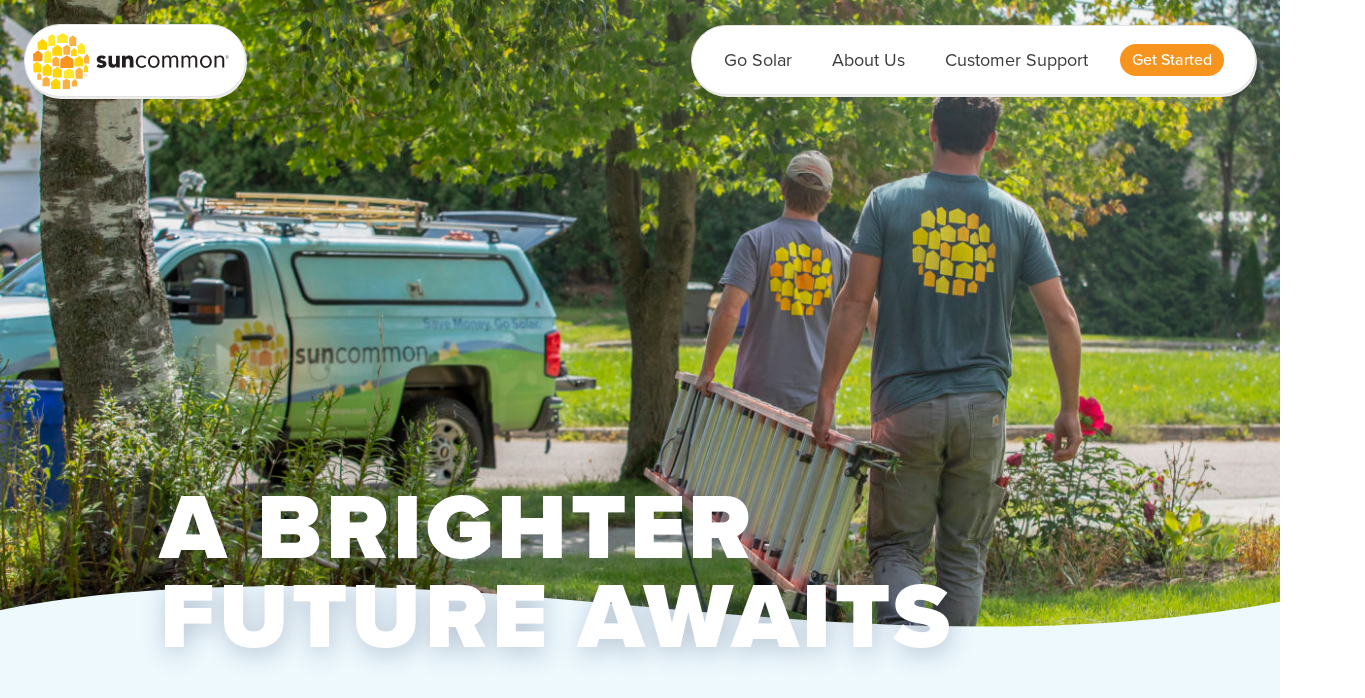

--- FILE ---
content_type: text/html; charset=UTF-8
request_url: https://suncommon.com/
body_size: 26281
content:
<!DOCTYPE html>
<html lang="en-US">
	
<head>
    <meta charset="UTF-8" />
    <meta name="viewport" content="width=device-width, initial-scale=1, shrink-to-fit=no" />

    <link rel="apple-touch-icon" href="https://suncommon.com/wp-content/themes/suncommon/icon.png">
    <link rel="icon" type="image/png" href="https://suncommon.com/wp-content/themes/suncommon/favicon.png">

    <meta name='robots' content='index, follow, max-image-preview:large, max-snippet:-1, max-video-preview:-1' />
	<style>img:is([sizes="auto" i], [sizes^="auto," i]) { contain-intrinsic-size: 3000px 1500px }</style>
	
	<!-- This site is optimized with the Yoast SEO plugin v26.4 - https://yoast.com/wordpress/plugins/seo/ -->
	<title>Home - SunCommon</title>
	<link rel="canonical" href="https://suncommon.com/" />
	<meta property="og:locale" content="en_US" />
	<meta property="og:type" content="website" />
	<meta property="og:title" content="Home - SunCommon" />
	<meta property="og:url" content="https://suncommon.com/" />
	<meta property="og:site_name" content="SunCommon" />
	<meta property="article:publisher" content="https://www.facebook.com/suncommon/" />
	<meta property="article:modified_time" content="2025-07-28T18:53:37+00:00" />
	<meta property="og:image" content="https://suncommon.com/wp-content/uploads/2024/02/DSC_1764e-Edit.jpg" />
	<meta property="og:image:width" content="2560" />
	<meta property="og:image:height" content="1244" />
	<meta property="og:image:type" content="image/jpeg" />
	<meta name="twitter:card" content="summary_large_image" />
	<meta name="twitter:site" content="@suncommon" />
	<script type="application/ld+json" class="yoast-schema-graph">{"@context":"https://schema.org","@graph":[{"@type":"WebPage","@id":"https://suncommon.com/","url":"https://suncommon.com/","name":"Home - SunCommon","isPartOf":{"@id":"https://suncommon.com/#website"},"datePublished":"2023-10-03T16:41:27+00:00","dateModified":"2025-07-28T18:53:37+00:00","breadcrumb":{"@id":"https://suncommon.com/#breadcrumb"},"inLanguage":"en-US","potentialAction":[{"@type":"ReadAction","target":["https://suncommon.com/"]}]},{"@type":"BreadcrumbList","@id":"https://suncommon.com/#breadcrumb","itemListElement":[{"@type":"ListItem","position":1,"name":"Home"}]},{"@type":"WebSite","@id":"https://suncommon.com/#website","url":"https://suncommon.com/","name":"SunCommon","description":"A solar company with a purpose beyond profit","potentialAction":[{"@type":"SearchAction","target":{"@type":"EntryPoint","urlTemplate":"https://suncommon.com/?s={search_term_string}"},"query-input":{"@type":"PropertyValueSpecification","valueRequired":true,"valueName":"search_term_string"}}],"inLanguage":"en-US"}]}</script>
	<!-- / Yoast SEO plugin. -->


<link rel='dns-prefetch' href='//kit.fontawesome.com' />
<link rel='dns-prefetch' href='//static.addtoany.com' />
<link rel='dns-prefetch' href='//www.googletagmanager.com' />
<link rel='dns-prefetch' href='//use.typekit.net' />
<script>
window._wpemojiSettings = {"baseUrl":"https:\/\/s.w.org\/images\/core\/emoji\/16.0.1\/72x72\/","ext":".png","svgUrl":"https:\/\/s.w.org\/images\/core\/emoji\/16.0.1\/svg\/","svgExt":".svg","source":{"concatemoji":"https:\/\/suncommon.com\/wp-includes\/js\/wp-emoji-release.min.js?ver=6.8.3"}};
/*! This file is auto-generated */
!function(s,n){var o,i,e;function c(e){try{var t={supportTests:e,timestamp:(new Date).valueOf()};sessionStorage.setItem(o,JSON.stringify(t))}catch(e){}}function p(e,t,n){e.clearRect(0,0,e.canvas.width,e.canvas.height),e.fillText(t,0,0);var t=new Uint32Array(e.getImageData(0,0,e.canvas.width,e.canvas.height).data),a=(e.clearRect(0,0,e.canvas.width,e.canvas.height),e.fillText(n,0,0),new Uint32Array(e.getImageData(0,0,e.canvas.width,e.canvas.height).data));return t.every(function(e,t){return e===a[t]})}function u(e,t){e.clearRect(0,0,e.canvas.width,e.canvas.height),e.fillText(t,0,0);for(var n=e.getImageData(16,16,1,1),a=0;a<n.data.length;a++)if(0!==n.data[a])return!1;return!0}function f(e,t,n,a){switch(t){case"flag":return n(e,"\ud83c\udff3\ufe0f\u200d\u26a7\ufe0f","\ud83c\udff3\ufe0f\u200b\u26a7\ufe0f")?!1:!n(e,"\ud83c\udde8\ud83c\uddf6","\ud83c\udde8\u200b\ud83c\uddf6")&&!n(e,"\ud83c\udff4\udb40\udc67\udb40\udc62\udb40\udc65\udb40\udc6e\udb40\udc67\udb40\udc7f","\ud83c\udff4\u200b\udb40\udc67\u200b\udb40\udc62\u200b\udb40\udc65\u200b\udb40\udc6e\u200b\udb40\udc67\u200b\udb40\udc7f");case"emoji":return!a(e,"\ud83e\udedf")}return!1}function g(e,t,n,a){var r="undefined"!=typeof WorkerGlobalScope&&self instanceof WorkerGlobalScope?new OffscreenCanvas(300,150):s.createElement("canvas"),o=r.getContext("2d",{willReadFrequently:!0}),i=(o.textBaseline="top",o.font="600 32px Arial",{});return e.forEach(function(e){i[e]=t(o,e,n,a)}),i}function t(e){var t=s.createElement("script");t.src=e,t.defer=!0,s.head.appendChild(t)}"undefined"!=typeof Promise&&(o="wpEmojiSettingsSupports",i=["flag","emoji"],n.supports={everything:!0,everythingExceptFlag:!0},e=new Promise(function(e){s.addEventListener("DOMContentLoaded",e,{once:!0})}),new Promise(function(t){var n=function(){try{var e=JSON.parse(sessionStorage.getItem(o));if("object"==typeof e&&"number"==typeof e.timestamp&&(new Date).valueOf()<e.timestamp+604800&&"object"==typeof e.supportTests)return e.supportTests}catch(e){}return null}();if(!n){if("undefined"!=typeof Worker&&"undefined"!=typeof OffscreenCanvas&&"undefined"!=typeof URL&&URL.createObjectURL&&"undefined"!=typeof Blob)try{var e="postMessage("+g.toString()+"("+[JSON.stringify(i),f.toString(),p.toString(),u.toString()].join(",")+"));",a=new Blob([e],{type:"text/javascript"}),r=new Worker(URL.createObjectURL(a),{name:"wpTestEmojiSupports"});return void(r.onmessage=function(e){c(n=e.data),r.terminate(),t(n)})}catch(e){}c(n=g(i,f,p,u))}t(n)}).then(function(e){for(var t in e)n.supports[t]=e[t],n.supports.everything=n.supports.everything&&n.supports[t],"flag"!==t&&(n.supports.everythingExceptFlag=n.supports.everythingExceptFlag&&n.supports[t]);n.supports.everythingExceptFlag=n.supports.everythingExceptFlag&&!n.supports.flag,n.DOMReady=!1,n.readyCallback=function(){n.DOMReady=!0}}).then(function(){return e}).then(function(){var e;n.supports.everything||(n.readyCallback(),(e=n.source||{}).concatemoji?t(e.concatemoji):e.wpemoji&&e.twemoji&&(t(e.twemoji),t(e.wpemoji)))}))}((window,document),window._wpemojiSettings);
</script>
<link rel="stylesheet" type="text/css" href="https://use.typekit.net/laq5uxf.css"><link rel='stylesheet' id='massart-typekit-css' href='https://use.typekit.net/laq5uxf.css?ver=6.8.3' media='all' />
<link rel='stylesheet' id='massart-styles-css' href='https://suncommon.com/wp-content/themes/suncommon/dist/css/main.css?ver=1.0.0' media='all' />
<link rel='stylesheet' id='style-css-css' href='https://suncommon.com/wp-content/themes/suncommon/style.css?ver=1.0.0' media='all' />
<link rel='stylesheet' id='sbi_styles-css' href='https://suncommon.com/wp-content/plugins/instagram-feed/css/sbi-styles.min.css?ver=6.10.0' media='all' />
<style id='wp-emoji-styles-inline-css'>

	img.wp-smiley, img.emoji {
		display: inline !important;
		border: none !important;
		box-shadow: none !important;
		height: 1em !important;
		width: 1em !important;
		margin: 0 0.07em !important;
		vertical-align: -0.1em !important;
		background: none !important;
		padding: 0 !important;
	}
</style>
<link rel='stylesheet' id='wp-block-library-css' href='https://suncommon.com/wp-includes/css/dist/block-library/style.min.css?ver=6.8.3' media='all' />
<link rel='stylesheet' id='massart-testimonial-slider-style-css' href='https://suncommon.com/wp-content/themes/suncommon/dist/css/testimonial.css?ver=6.8.3' media='all' />
<link rel='stylesheet' id='massart-image-detail-scroll-style-css' href='https://suncommon.com/wp-content/themes/suncommon/dist/css/image-detail.css?ver=6.8.3' media='all' />
<style id='massart-green-image-text-style-inline-css'>
.media-induires{font-weight:700;padding:70px 0}@media (min-width:768px){.media-induires{padding-bottom:110px;padding-top:96px}}@media (min-width:992px){.media-induires{padding-bottom:149px}}.media-induires .img-cover{margin:0 auto 25px;max-width:250px;padding-top:0}@media (min-width:768px){.media-induires .img-cover{margin-bottom:0}}.media-induires .img-cover:before{content:"";display:block;padding-top:128.3%}.media-induires .img-cover img{border-radius:8px}@media (min-width:768px){.media-induires .txt{padding-top:15px}}.media-induires h3{font-size:36px;font-weight:800;line-height:1.36111112;margin-bottom:10px}@media (min-width:768px){.media-induires h3{margin-bottom:14px}}

/*# sourceMappingURL=media-induires.css.map*/
</style>
<style id='massart-green-quote-image-style-inline-css'>
.image-net{padding-bottom:50px;padding-top:50px}@media (min-width:768px){.image-net{padding-bottom:70px;padding-top:72px}}.image-net .quote{margin-bottom:1px}.image-net .quote .img-cover{margin-top:0}.image-net .image{margin-bottom:70px;padding:0 3px}@media (min-width:768px){.image-net .image{margin-bottom:45px}}.image-net .image .img-cover{padding-top:56.7%;z-index:1}.image-net .image .img-cover img{background:#eaeaea;border:5px solid #194034;border-radius:13px;box-shadow:0 0 0 2px #fef8eb}

/*# sourceMappingURL=image-net.css.map*/
</style>
<style id='massart-green-campaign-game-2-style-inline-css'>
.logos-go-green{background:#fff;text-align:center}.logos-go-green img{height:auto;margin-bottom:-11.4%;width:100%}.go-green{padding-bottom:70px;padding-top:90px}@media (min-width:768px){.go-green{padding-bottom:116px;padding-top:141px}}.go-green .box{background:#fff;border-radius:8px;color:#111;line-height:155%;padding:38px 20px 24px}@media (min-width:768px){.go-green .box{padding:38px 0 24px}}.go-green .box h3{color:#194034;font-size:36px;font-weight:800;line-height:1.36111112;margin-bottom:5px}.go-green .box .img-cover{aspect-ratio:1/1;margin:0 30px 0 33px;padding-top:0;z-index:1}@media (min-width:768px){.go-green .box .img-cover{margin-left:10px;margin-top:-30.2%}}@media (min-width:992px){.go-green .box .img-cover{margin-left:33px}}.go-green .box .img-cover img{border-radius:50%}

/*# sourceMappingURL=go-green.css.map*/
</style>
<link rel='stylesheet' id='massart-blog-content-style-css' href='https://suncommon.com/wp-content/themes/suncommon/dist/css/blog.css?ver=6.8.3' media='all' />
<link rel='stylesheet' id='massart-campaign-large-text-style-css' href='https://suncommon.com/wp-content/themes/suncommon/dist/css/campaign-copy.css?ver=6.8.3' media='all' />
<link rel='stylesheet' id='massart-campaign-text-quote-style-css' href='https://suncommon.com/wp-content/themes/suncommon/dist/css/text-quote.css?ver=6.8.3' media='all' />
<style id='massart-campaign-heading-box-style-inline-css'>
.heading-box{background:#bfbfbf;color:#fff;display:flex;flex-direction:column;flex-wrap:wrap;justify-content:center;min-height:280px;padding:36px 30px 30px;text-align:center}@media (min-width:768px){.heading-box{min-height:320px}}.heading-box h4{font-size:26px;font-weight:800;line-height:155%}

/*# sourceMappingURL=heading-box.css.map*/
</style>
<style id='massart-image-text-style-inline-css'>
.image-text{margin-bottom:41px}@media (min-width:768px){.image-text{font-size:22px;line-height:140%;margin-bottom:81px;padding-bottom:1px}}@media (min-width:992px){.image-text{font-size:26px;line-height:140%}}.image-text .img{margin-bottom:15px;text-align:center}.image-text-block{margin-bottom:250px}@media (min-width:768px){.image-text-block{margin-bottom:199px}}.image-text-block h3{margin-bottom:50px}.image-text-block .desc-holder{font-size:18px;line-height:1.6}@media (min-width:768px){.image-text-block .desc-holder{padding-left:7px}}.image-text-block .desc-holder p{margin-bottom:0}

/*# sourceMappingURL=image-text.css.map*/
</style>
<style id='massart-campaign-three-cols-style-inline-css'>
.three-cols{line-height:155%;margin-bottom:50px}@media (min-width:768px){.three-cols{margin-bottom:110px}}.three-cols p{margin-bottom:17px}.three-cols .txt{margin-bottom:55px}@media (min-width:768px){.three-cols .txt{margin-bottom:95px}}.three-cols h3{font-size:32px;font-weight:800;line-height:1.361112;margin-bottom:24px}@media (min-width:768px){.three-cols h3{font-size:36px;margin-bottom:39px}}.three-cols .img-cover{margin-bottom:17px;margin-top:20px;padding-top:0}@media (min-width:768px){.three-cols .img-cover{margin-bottom:27px;margin-top:0}}.three-cols .img-cover:before{content:"";display:block;padding-top:56.1%}.three-cols .img-cover img{border-radius:8px}

/*# sourceMappingURL=three-cols.css.map*/
</style>
<style id='massart-join-us-style-inline-css'>
.join-us{margin-bottom:136px;padding-top:17px}@media (min-width:768px){.join-us{margin-top:-31px;padding-top:0}}.join-us h4{margin-bottom:16px}.join-us .button{margin-top:41px}@media (min-width:768px){.join-us .button{margin-top:48px}.join-us .button .btn{font-size:26px;letter-spacing:.01625em;line-height:135%;padding-left:20px;padding-right:20px}}

/*# sourceMappingURL=join-us.css.map*/
</style>
<link rel='stylesheet' id='massart-campaign-image-accordion-style-css' href='https://suncommon.com/wp-content/themes/suncommon/dist/css/image-accordion.css?ver=6.8.3' media='all' />
<link rel='stylesheet' id='massart-text-two-columns-style-css' href='https://suncommon.com/wp-content/themes/suncommon/dist/css/two-columns.css?ver=6.8.3' media='all' />
<link rel='stylesheet' id='massart-campaign-hero-style-css' href='https://suncommon.com/wp-content/themes/suncommon/dist/css/hero-block.css?ver=6.8.3' media='all' />
<link rel='stylesheet' id='massart-video-text-style-css' href='https://suncommon.com/wp-content/themes/suncommon/dist/css/story-copy.css?ver=6.8.3' media='all' />
<style id='massart-notice-style-inline-css'>
.copy{font-size:15px;line-height:160%;margin-bottom:138px}@media (min-width:768px){.copy{margin-bottom:121px}}.copy a{color:#000;font-weight:700;text-decoration-thickness:2px}

/*# sourceMappingURL=copy.css.map*/
</style>
<style id='massart-video-list-style-inline-css'>
.image-background{background:#193059;color:#fff;margin-bottom:75px;padding:65px 0 14px;position:relative}@media (min-width:768px){.image-background{margin-bottom:125px;padding:90px 0 34px}}@media (min-width:992px){.image-background{margin-bottom:175px;padding:124px 0 54px}}.image-background .container{position:relative}.image-background .row{margin-bottom:60px}@media (min-width:768px){.image-background .row{margin-bottom:65px}}@media (min-width:992px){.image-background .row{margin-bottom:105px}}.image-background .img-cover{padding-top:0;z-index:1}.image-background .img-cover:before{content:"";display:block;padding-top:66.2%}@media (min-width:992px){.image-background .txt{padding-top:47px}}

/*# sourceMappingURL=image-background.css.map*/
</style>
<link rel='stylesheet' id='massart-hero-style-css' href='https://suncommon.com/wp-content/themes/suncommon/dist/css/hero-block.css?ver=6.8.3' media='all' />
<link rel='stylesheet' id='massart-get-started-form-style-css' href='https://suncommon.com/wp-content/themes/suncommon/dist/css/get-started.css?ver=6.8.3' media='all' />
<link rel='stylesheet' id='massart-hero-text-style-css' href='https://suncommon.com/wp-content/themes/suncommon/dist/css/hero-block.css?ver=6.8.3' media='all' />
<link rel='stylesheet' id='massart-story-highlights-style-css' href='https://suncommon.com/wp-content/themes/suncommon/dist/css/story-highlights.css?ver=6.8.3' media='all' />
<link rel='stylesheet' id='massart-testimonial-right-side-style-css' href='https://suncommon.com/wp-content/themes/suncommon/dist/css/testimonial.css?ver=6.8.3' media='all' />
<link rel='stylesheet' id='massart-quick-quote-form-style-css' href='https://suncommon.com/wp-content/themes/suncommon/dist/css/quick-quote-form.css?ver=6.8.3' media='all' />
<link rel='stylesheet' id='massart-sticky-sub-nav-style-css' href='https://suncommon.com/wp-content/themes/suncommon/dist/css/intro-block.css?ver=6.8.3' media='all' />
<style id='massart-add-on-style-inline-css'>
.addon-block{margin-bottom:80px;margin-top:-31px;position:relative;z-index:1}@media (min-width:768px){.addon-block{margin-bottom:97px;margin-top:-100px}}.addon-block .row-hold{border-radius:8px;overflow:hidden}@media (min-width:768px){.addon-block .row-hold{display:flex;flex-wrap:wrap}}.addon-block .img-cover{padding-top:43%}@media (min-width:768px){.addon-block .img-cover{padding-top:0;width:31%}}.addon-block .desc-holder{background:#193059;color:#fff;padding:32px 32px 17px}@media (min-width:768px){.addon-block .desc-holder{flex:1;font-size:18px;line-height:1.6}}.addon-block h4{line-height:1.55}.addon-block p a{font-weight:700}

/*# sourceMappingURL=addon-block.css.map*/
</style>
<style id='massart-customer-support-style-inline-css'>
.customer-support{background:#fffacd;margin-bottom:100px;padding:50px 0;position:relative;z-index:0}@media (min-width:768px){.customer-support{margin-bottom:140px;padding:20px 0}}@media (min-width:992px){.customer-support{margin-bottom:207px;padding:0}}.customer-support h3{font-size:26px;line-height:124%;margin-bottom:17px}@media (min-width:768px){.customer-support h3{margin-top:-4px}.customer-support{font-size:18px;line-height:160%}}.customer-support .buttons{margin-bottom:-12px;margin-right:-16px;text-align:center}.customer-support .buttons .btn{margin-bottom:12px;margin-right:11px;padding-bottom:6px;padding-top:6px}

/*# sourceMappingURL=customer-support.css.map*/
</style>
<style id='massart-certified-style-inline-css'>
.certified{padding:30px 0 144px}@media (min-width:768px){.certified{padding-bottom:203px;padding-top:91px}}.certified p{margin-bottom:31px}@media (min-width:1200px){.certified p{margin-right:26px}}@media (min-width:768px){.certified .title{align-items:center;display:flex;flex-wrap:wrap;margin-bottom:25px}}.certified .title .h3{line-height:127%;margin-bottom:27px}@media (min-width:768px){.certified .title .h3{margin-bottom:5px}}.certified .title img{display:block;height:auto;margin-bottom:39px;margin-left:10px;max-width:58px;width:100%}@media (min-width:768px){.certified .title img{margin-bottom:0;margin-left:13px;margin-right:44px}}

/*# sourceMappingURL=certified.css.map*/
</style>
<style id='massart-certified-style-2-inline-css'>
.side-box{background:#fff;border:1px solid #f5f5f5;border-radius:8px;box-shadow:8px 8px 0 0 #ffe82b;padding:24px}.side-box ul{font-weight:700;list-style:none;margin:0;padding:0}.side-box ul li{margin-top:4px}.side-box ul a{color:inherit;text-decoration-thickness:2px}.side-box ul a:hover{text-decoration:none}.side-box .img{margin-bottom:16px}.side-box .img img{aspect-ratio:1/1;height:auto;-o-object-fit:cover;object-fit:cover;width:64px}.side-box p{margin-bottom:16px;margin-right:0}

/*# sourceMappingURL=side-box.css.map*/
</style>
<style id='massart-info-style-inline-css'>
.info-block{background:#fffacd;margin-top:235px;padding-bottom:70px;position:relative;z-index:0}@media (min-width:768px){.info-block{margin-top:145px;padding-bottom:155px;padding-top:13px}}.info-block .wave-top svg{fill:#fffacd}.info-block .photo{aspect-ratio:1/1;border:5px solid #ffe82b;border-radius:100%;margin-bottom:30px;margin-left:auto;margin-top:-188px;overflow:hidden;width:253px}@media (min-width:768px){.info-block .photo{margin:-103px 0 0;width:100%}}.info-block .photo img{height:100%;-o-object-fit:cover;object-fit:cover;width:100%}.info-block .desc-holder{font-size:18px;line-height:1.6}.info-block h3{margin-bottom:25px}@media (min-width:768px){.info-block h3{margin-bottom:20px}}

/*# sourceMappingURL=info-block.css.map*/
</style>
<link rel='stylesheet' id='massart-spec-table-style-css' href='https://suncommon.com/wp-content/themes/suncommon/dist/css/spec-block.css?ver=6.8.3' media='all' />
<link rel='stylesheet' id='massart-image-text-4-style-css' href='https://suncommon.com/wp-content/themes/suncommon/dist/css/text-image.css?ver=6.8.3' media='all' />
<link rel='stylesheet' id='massart-blog-read-more-style-css' href='https://suncommon.com/wp-content/themes/suncommon/dist/css/read-more-block.css?ver=6.8.3' media='all' />
<link rel='stylesheet' id='massart-campaign-financing-overview-style-css' href='https://suncommon.com/wp-content/themes/suncommon/dist/css/financing-overview.css?ver=6.8.3' media='all' />
<style id='massart-press-single-content-style-inline-css'>
.press-copy{margin-bottom:100px;padding-top:80px}@media (min-width:768px){.press-copy{font-size:18px;line-height:160%;margin-bottom:140px;padding-top:95px}}@media (min-width:992px){.press-copy{margin-bottom:220px}}.press-copy [class^=col-]:first-child{margin-bottom:40px}@media (min-width:768px){.press-copy [class^=col-]:first-child{margin-bottom:0}}.press-copy h2{margin-bottom:11px}.press-copy .h4,.press-copy h4{margin-bottom:17px;text-transform:uppercase}.press-copy .sub-title{display:block;font-size:22px;line-height:1.55;margin-bottom:24px}@media (min-width:768px){.press-copy .sub-title{font-size:24px}}.press-copy .image-contact{margin-bottom:32px}.press-copy .contact-row a{color:#111;text-decoration:none}.press-copy .contact-row a:hover{text-decoration:underline}

/*# sourceMappingURL=press-copy.css.map*/
</style>
<style id='massart-history-style-inline-css'>
.history{margin-bottom:111px}@media (min-width:768px){.history{margin-bottom:119px}}.history h3{margin-bottom:24px}@media (min-width:768px){.history h3{margin-bottom:19px}.history .images{margin-top:-9px;text-align:center}}.history .img{margin-bottom:31px;max-width:67%;position:relative}@media (min-width:768px){.history .img{margin-bottom:9px;max-width:76.5%}}.history img{aspect-ratio:1/1;border-radius:50%;box-shadow:8px 8px 0 0 #ffe82b;margin:9px 0 33px;-o-object-fit:cover;object-fit:cover}.history img.sm{display:table;margin:-92px -67px 0 auto;max-width:136px}@media (min-width:768px){.history img.sm{margin-right:-69px;margin-top:-94px}}.history p{margin-bottom:24px}@media (min-width:768px){.history .txt .img,.history .txt img{display:none}}

/*# sourceMappingURL=history.css.map*/
</style>
<style id='massart-image-text-grid-style-inline-css'>
.image-grid{font-size:18px;line-height:1.6;margin-bottom:80px}@media (min-width:768px){.image-grid{margin-bottom:162px}}.image-grid h3{margin-bottom:38px}@media (min-width:768px){.image-grid h3{margin-bottom:51px}}.image-grid [class^=col-]{margin-bottom:35px}.image-grid a{color:#000;text-decoration:none}.image-grid a:hover .img-cover img{transform:scale(1.1)}.image-grid .img-cover{border-radius:8px;overflow:hidden;padding-top:76%}@media (min-width:768px){.image-grid .img-cover{padding-top:56%}}.image-grid .img-cover img{transition:transform .2s linear}.image-grid .desc-holder{padding:24px 24px 0}.image-grid .title{display:block;font-size:26px;line-height:1.4;margin-bottom:2px}

/*# sourceMappingURL=image-grid.css.map*/
</style>
<style id='massart-gallery-style-inline-css'>
.scroll-gallery{margin-bottom:80px}@media (min-width:768px){.scroll-gallery{margin-bottom:96px}}.scroll-gallery .base-block{background:#d9d9d9;padding:75px 16px 0;text-align:center}.scroll-gallery .base-block .btn{margin-bottom:-24px}.scroll-gallery .base-block .btn:hover{background:#fff}.scroll-gallery .base-block .btn .icon-download{font-size:20px;line-height:1;margin-left:10px}.scroll-swiper .swiper-wrapper{transition-timing-function:linear}.scroll-swiper .swiper-slide{width:289px}@media (min-width:768px){.scroll-swiper .swiper-slide{width:320px}}@media (min-width:992px){.scroll-swiper .swiper-slide{width:472px}}.scroll-swiper .img-cover{border:1px solid #fff;height:265px;padding-top:0}

/*# sourceMappingURL=scroll-gallery.css.map*/
</style>
<style id='massart-sticky-sub-nav-2-style-inline-css'>
.subnav{background:#fff;border-radius:0 0 8px 8px;box-shadow:0 4px 8px 0 rgba(0,0,0,.1);margin:0 16px 64px;padding:16px 20px;position:sticky;top:80px;transition:top .3s ease-in-out;z-index:9991}@media (min-width:768px){.subnav{margin:0 24px 15px;padding:18px 24px;top:var(--headerHeight,74px)}}.subnav ul{display:flex;flex-wrap:wrap;font-size:15px;font-weight:800;justify-content:center;letter-spacing:.01em;line-height:135%;list-style:none;margin:0 -32px -16px 0;padding:0}@media (min-width:992px){.subnav ul{justify-content:flex-start;margin-right:-52px}}.subnav li{margin-bottom:16px;margin-right:32px}@media (min-width:992px){.subnav li{margin-right:52px}}.subnav li.active a{color:#111}.subnav a{text-decoration:none}.subnav a:hover{color:#111}

/*# sourceMappingURL=subnav.css.map*/
</style>
<link rel='stylesheet' id='massart-image-detail-style-css' href='https://suncommon.com/wp-content/themes/suncommon/dist/css/image-detail.css?ver=6.8.3' media='all' />
<link rel='stylesheet' id='massart-photo-gallery-style-css' href='https://suncommon.com/wp-content/themes/suncommon/dist/css/whatSolar.css?ver=6.8.3' media='all' />
<link rel='stylesheet' id='massart-campaign-image-text-box-style-css' href='https://suncommon.com/wp-content/themes/suncommon/dist/css/image-text-box.css?ver=6.8.3' media='all' />
<link rel='stylesheet' id='massart-jobs-style-css' href='https://suncommon.com/wp-content/themes/suncommon/dist/css/open-jobs.css?ver=6.8.3' media='all' />
<link rel='stylesheet' id='massart-image-text-5-style-css' href='https://suncommon.com/wp-content/themes/suncommon/dist/css/text-image.css?ver=6.8.3' media='all' />
<style id='massart-text-2-style-inline-css'>
.mission-copy{margin-bottom:55px;padding-top:80px}.mission-copy.referrals-copy{text-align:center}@media (min-width:992px){.mission-copy.referrals-copy{margin-bottom:60px}.mission-copy.referrals-copy p{margin-left:20px;margin-right:38px}}@media (min-width:768px){.mission-copy{margin-bottom:79px}}.mission-copy p{margin-bottom:26px}@media (min-width:768px){.mission-copy p{margin-bottom:19px}}.mission-copy .lg{font-size:22px;line-height:140%}@media (min-width:768px){.mission-copy .lg{font-size:26px;line-height:140%}}

/*# sourceMappingURL=mission-copy.css.map*/
</style>
<link rel='stylesheet' id='massart-text-2-style-2-css' href='https://suncommon.com/wp-content/themes/suncommon/dist/css/campaign-copy.css?ver=6.8.3' media='all' />
<link rel='stylesheet' id='massart-team-style-css' href='https://suncommon.com/wp-content/themes/suncommon/dist/css/exective-team.css?ver=6.8.3' media='all' />
<link rel='stylesheet' id='massart-referral-form-style-css' href='https://suncommon.com/wp-content/themes/suncommon/dist/css/referrals-content.css?ver=6.8.3' media='all' />
<style id='massart-press-posts-category-style-inline-css'>
.media-block{margin-bottom:30px}@media (min-width:768px){.media-block{margin-bottom:64px}}.media-block .title{margin-bottom:40px}.wave-line+.history{padding-top:40px}@media (min-width:768px){.wave-line+.history{padding-top:103px}}

/*# sourceMappingURL=media-block.css.map*/
</style>
<style id='massart-image-text-2-style-inline-css'>
.image-text{margin-bottom:41px}@media (min-width:768px){.image-text{font-size:22px;line-height:140%;margin-bottom:81px;padding-bottom:1px}}@media (min-width:992px){.image-text{font-size:26px;line-height:140%}}.image-text .img{margin-bottom:15px;text-align:center}.image-text-block{margin-bottom:250px}@media (min-width:768px){.image-text-block{margin-bottom:199px}}.image-text-block h3{margin-bottom:50px}.image-text-block .desc-holder{font-size:18px;line-height:1.6}@media (min-width:768px){.image-text-block .desc-holder{padding-left:7px}}.image-text-block .desc-holder p{margin-bottom:0}

/*# sourceMappingURL=image-text.css.map*/
</style>
<style id='massart-campaign-headline-style-inline-css'>
.headline{margin-top:-101px;position:relative;z-index:1}@media (min-width:768px){.headline{margin-bottom:94px}}.headline .headline-box{background:#fff;border-radius:8px;box-shadow:8px 8px 0 0 rgba(0,0,0,.25);padding:30px 20px;text-align:center}@media (min-width:768px){.headline .headline-box{padding:48px}}.headline h1{font-size:40px;line-height:1.1;margin-bottom:0}@media (min-width:768px){.headline h1{font-size:52px;line-height:1.01}}

/*# sourceMappingURL=headline.css.map*/
</style>
<link rel='stylesheet' id='massart-instagram-style-css' href='https://suncommon.com/wp-content/themes/suncommon/dist/css/photo-grid.css?ver=6.8.3' media='all' />
<link rel='stylesheet' id='massart-get-started-style-css' href='https://suncommon.com/wp-content/themes/suncommon/dist/css/referrals-content.css?ver=6.8.3' media='all' />
<link rel='stylesheet' id='massart-home-hero-style-css' href='https://suncommon.com/wp-content/themes/suncommon/dist/css/home-hero.css?ver=6.8.3' media='all' />
<link rel='stylesheet' id='massart-join-the-team-style-css' href='https://suncommon.com/wp-content/themes/suncommon/dist/css/join-the-team.css?ver=6.8.3' media='all' />
<link rel='stylesheet' id='massart-content-scroller-style-css' href='https://suncommon.com/wp-content/themes/suncommon/dist/css/content-scroller.css?ver=6.8.3' media='all' />
<link rel='stylesheet' id='massart-referral-info-style-css' href='https://suncommon.com/wp-content/themes/suncommon/dist/css/referrals-content.css?ver=6.8.3' media='all' />
<link rel='stylesheet' id='massart-news-events-style-css' href='https://suncommon.com/wp-content/themes/suncommon/dist/css/news-event.css?ver=6.8.3' media='all' />
<style id='massart-team-2-style-inline-css'>
.campaign-persons{margin-bottom:60px;position:relative}@media (min-width:768px){.campaign-persons{margin-bottom:137px}}.campaign-persons .bg{top:-5%}@media (min-width:768px){.campaign-persons .bg{top:-220px}}@media (min-width:992px){.campaign-persons .bg{top:-301px}}.campaign-persons .img{margin-bottom:20px}@media (min-width:768px){.campaign-persons .img{margin-bottom:0}}.campaign-persons h2{font-size:26px;line-height:124%;margin-bottom:11px}@media (min-width:768px){.campaign-persons h2{margin-bottom:17px}}.campaign-persons .post{display:block;margin-bottom:11px}@media (min-width:768px){.campaign-persons .post{margin-bottom:17px}}.campaign-persons .row{margin-bottom:30px}@media (min-width:768px){.campaign-persons .row{margin-bottom:56px}}

/*# sourceMappingURL=campaign-persons.css.map*/
</style>
<style id='massart-advocacy-style-inline-css'>
.advocacy{padding:78px 0 80px}@media (min-width:768px){.advocacy{padding-bottom:49px;padding-top:102px}}.advocacy .txt{margin-bottom:47px}@media (min-width:1200px){.advocacy .txt{margin-right:23px}}@media (min-width:768px){.advocacy .img{margin-top:2px}}.advocacy img{border-radius:8px;box-shadow:8px 8px 0 0 #ffe82b}.advocacy h3{line-height:127%;margin-bottom:19px}.advocacy p{margin-bottom:23px}.advocacy p a{font-weight:700}

/*# sourceMappingURL=advocacy.css.map*/
</style>
<link rel='stylesheet' id='massart-intro-style-css' href='https://suncommon.com/wp-content/themes/suncommon/dist/css/intro-block.css?ver=6.8.3' media='all' />
<style id='massart-map-style-inline-css'>
.map-block .img-cover{height:655px;padding-top:0}@media (min-width:992px){.map-block .img-cover{height:1018px}}

/*# sourceMappingURL=map-block.css.map*/
</style>
<style id='massart-blog-hero-style-inline-css'>
.blog-hero-block{background:#f1f6d6;margin-bottom:38px;padding-top:72px;position:relative}@media (min-width:768px){.blog-hero-block{margin-bottom:62px;padding-top:148px}}.blog-hero-block:after{background:#fff;bottom:0;content:"";height:24px;left:0;position:absolute;right:0}@media (min-width:768px){.blog-hero-block:after{height:100px}}.blog-hero-block--green{background:#f1f6d6}.blog-hero-block--blue{background:#eff9fe}.blog-hero-block--yellow{background:#fffacd}.blog-hero-block .img-cover{padding-top:56.2%;position:relative;z-index:1}.blog-hero-block .img-cover img{border-radius:8px}

/*# sourceMappingURL=blog-hero-block.css.map*/
</style>
<link rel='stylesheet' id='massart-green-campaign-game-style-css' href='https://suncommon.com/wp-content/themes/suncommon/dist/css/campaign-game.css?ver=6.8.3' media='all' />
<link rel='stylesheet' id='massart-green-campaign-game-style-2-css' href='https://suncommon.com/wp-content/themes/suncommon/dist/css/video-block.css?ver=6.8.3' media='all' />
<style id='massart-image-text-3-style-inline-css'>
.art-image-text{background:#eff9fe;margin-bottom:80px;padding-bottom:24px}@media (min-width:768px){.art-image-text{margin-bottom:150px}}.art-image-text .img-cover{padding-top:0;z-index:1}@media (min-width:768px){.art-image-text .img-cover{margin-top:-66px}}.acf-block-preview .art-image-text .img-cover{margin-top:0}.art-image-text .img-cover:before{content:"";display:block;padding-top:88.2%}.art-image-text .txt{padding-top:38px}.art-image-text h2{margin-bottom:9px}

/*# sourceMappingURL=art-image-text.css.map*/
</style>
<style id='massart-text-style-inline-css'>
.impact-copy{margin-bottom:13px}@media (min-width:768px){.impact-copy{font-size:22px;line-height:140%;margin-bottom:60px}}@media (min-width:992px){.impact-copy{font-size:26px;line-height:140%}}

/*# sourceMappingURL=impact-copy.css.map*/
</style>
<style id='massart-press-info-style-inline-css'>
.about-section{margin-bottom:40px}@media (min-width:768px){.about-section{margin-bottom:67px}}.about-section .has-title{margin-bottom:50px}@media (min-width:768px){.about-section .has-title{margin-bottom:83px}}.about-section .holder{margin-bottom:72px}.about-section .holder h4{margin-bottom:25px}

/*# sourceMappingURL=about-section.css.map*/
</style>
<style id='massart-local-style-inline-css'>
.local{background:#f1f6d6;position:relative;z-index:1}.local .container{padding-bottom:28px;padding-top:53px;position:relative}@media (min-width:768px){.local .container{padding-bottom:0;padding-top:6px}}.local .wave-bottom,.local .wave-top{left:-5px;right:-5px}@media (min-width:768px){.local .txt{margin-bottom:-20px}}.local h3{margin-bottom:20px}.local .img-pins{position:absolute;right:57px;top:-95px;width:130px}@media (min-width:768px){.local .img-pins{margin:-128px 0 12px -73px;position:static}}.local .img-pins img{height:auto;width:100%}

/*# sourceMappingURL=local.css.map*/
</style>
<link rel='stylesheet' id='massart-green-hero-style-css' href='https://suncommon.com/wp-content/themes/suncommon/dist/css/hero-block.css?ver=6.8.3' media='all' />
<style id='massart-green-images-list-style-inline-css'>
.images-list{background:#fff;padding-bottom:47px;padding-top:81px}.images-list .img-cover{margin-bottom:33px;padding-top:0}.images-list .img-cover:before{content:"";display:block;padding-top:56.3%}.images-list .img-cover img{z-index:unset}

/*# sourceMappingURL=images-list.css.map*/
</style>
<link rel='stylesheet' id='massart-blog-roll-style-css' href='https://suncommon.com/wp-content/themes/suncommon/dist/css/blog-roll.css?ver=6.8.3' media='all' />
<style id='massart-press-contact-style-inline-css'>
.press-copy{margin-bottom:100px;padding-top:80px}@media (min-width:768px){.press-copy{font-size:18px;line-height:160%;margin-bottom:140px;padding-top:95px}}@media (min-width:992px){.press-copy{margin-bottom:220px}}.press-copy [class^=col-]:first-child{margin-bottom:40px}@media (min-width:768px){.press-copy [class^=col-]:first-child{margin-bottom:0}}.press-copy h2{margin-bottom:11px}.press-copy .h4,.press-copy h4{margin-bottom:17px;text-transform:uppercase}.press-copy .sub-title{display:block;font-size:22px;line-height:1.55;margin-bottom:24px}@media (min-width:768px){.press-copy .sub-title{font-size:24px}}.press-copy .image-contact{margin-bottom:32px}.press-copy .contact-row a{color:#111;text-decoration:none}.press-copy .contact-row a:hover{text-decoration:underline}

/*# sourceMappingURL=press-copy.css.map*/
</style>
<link rel='stylesheet' id='massart-story-corner-style-css' href='https://suncommon.com/wp-content/themes/suncommon/dist/css/story-corner.css?ver=6.8.3' media='all' />
<link rel='stylesheet' id='massart-video-style-css' href='https://suncommon.com/wp-content/themes/suncommon/dist/css/video-block.css?ver=6.8.3' media='all' />
<style id='massart-green-statement-style-inline-css'>
.statement .logos img{margin-top:-10%}.statement .title{border-bottom:2px solid #aae25a;margin-bottom:14px}.statement .txt{line-height:155%;padding-bottom:64px;padding-top:34px}.statement h2{font-size:24px;font-weight:400;line-height:155%;margin-bottom:-2px;text-transform:uppercase}.statement-author{align-items:center;display:flex;flex-wrap:wrap;margin-top:21px}.statement-author .img{margin-right:21px;width:49px}.statement-author img{aspect-ratio:1/1;border-radius:50%;height:100%;-o-object-fit:cover;object-fit:cover;width:100%}.statement-author span{flex:1}

/*# sourceMappingURL=statement.css.map*/
</style>
<link rel='stylesheet' id='massart-campaign-circle-image-text-style-css' href='https://suncommon.com/wp-content/themes/suncommon/dist/css/circle-image-text.css?ver=6.8.3' media='all' />
<link rel='stylesheet' id='massart-video-scroll-style-css' href='https://suncommon.com/wp-content/themes/suncommon/dist/css/video-block.css?ver=6.8.3' media='all' />
<link rel='stylesheet' id='massart-press-posts-style-css' href='https://suncommon.com/wp-content/themes/suncommon/dist/css/press-block.css?ver=6.8.3' media='all' />
<style id='global-styles-inline-css'>
:root{--wp--preset--aspect-ratio--square: 1;--wp--preset--aspect-ratio--4-3: 4/3;--wp--preset--aspect-ratio--3-4: 3/4;--wp--preset--aspect-ratio--3-2: 3/2;--wp--preset--aspect-ratio--2-3: 2/3;--wp--preset--aspect-ratio--16-9: 16/9;--wp--preset--aspect-ratio--9-16: 9/16;--wp--preset--color--black: #000000;--wp--preset--color--cyan-bluish-gray: #abb8c3;--wp--preset--color--white: #ffffff;--wp--preset--color--pale-pink: #f78da7;--wp--preset--color--vivid-red: #cf2e2e;--wp--preset--color--luminous-vivid-orange: #ff6900;--wp--preset--color--luminous-vivid-amber: #fcb900;--wp--preset--color--light-green-cyan: #7bdcb5;--wp--preset--color--vivid-green-cyan: #00d084;--wp--preset--color--pale-cyan-blue: #8ed1fc;--wp--preset--color--vivid-cyan-blue: #0693e3;--wp--preset--color--vivid-purple: #9b51e0;--wp--preset--color--orange: #f6931c;--wp--preset--color--blue: #193059;--wp--preset--color--rice-flower: #f1f6d6;--wp--preset--color--alice-blue: #eff9fe;--wp--preset--color--lemon-chiffon: #fffacd;--wp--preset--gradient--vivid-cyan-blue-to-vivid-purple: linear-gradient(135deg,rgba(6,147,227,1) 0%,rgb(155,81,224) 100%);--wp--preset--gradient--light-green-cyan-to-vivid-green-cyan: linear-gradient(135deg,rgb(122,220,180) 0%,rgb(0,208,130) 100%);--wp--preset--gradient--luminous-vivid-amber-to-luminous-vivid-orange: linear-gradient(135deg,rgba(252,185,0,1) 0%,rgba(255,105,0,1) 100%);--wp--preset--gradient--luminous-vivid-orange-to-vivid-red: linear-gradient(135deg,rgba(255,105,0,1) 0%,rgb(207,46,46) 100%);--wp--preset--gradient--very-light-gray-to-cyan-bluish-gray: linear-gradient(135deg,rgb(238,238,238) 0%,rgb(169,184,195) 100%);--wp--preset--gradient--cool-to-warm-spectrum: linear-gradient(135deg,rgb(74,234,220) 0%,rgb(151,120,209) 20%,rgb(207,42,186) 40%,rgb(238,44,130) 60%,rgb(251,105,98) 80%,rgb(254,248,76) 100%);--wp--preset--gradient--blush-light-purple: linear-gradient(135deg,rgb(255,206,236) 0%,rgb(152,150,240) 100%);--wp--preset--gradient--blush-bordeaux: linear-gradient(135deg,rgb(254,205,165) 0%,rgb(254,45,45) 50%,rgb(107,0,62) 100%);--wp--preset--gradient--luminous-dusk: linear-gradient(135deg,rgb(255,203,112) 0%,rgb(199,81,192) 50%,rgb(65,88,208) 100%);--wp--preset--gradient--pale-ocean: linear-gradient(135deg,rgb(255,245,203) 0%,rgb(182,227,212) 50%,rgb(51,167,181) 100%);--wp--preset--gradient--electric-grass: linear-gradient(135deg,rgb(202,248,128) 0%,rgb(113,206,126) 100%);--wp--preset--gradient--midnight: linear-gradient(135deg,rgb(2,3,129) 0%,rgb(40,116,252) 100%);--wp--preset--gradient--bisque: linear-gradient(141deg,#fffacd 13.32%,#fee4bf 85.96%);--wp--preset--gradient--blue: linear-gradient(154deg,#193059 -6.39%,#467db9 125.48%);--wp--preset--gradient--green: linear-gradient(137deg,#f1f6d6 19.45%,#c8db5c 136.7%);--wp--preset--gradient--yellow: linear-gradient(140deg,#fffacd 16.71%,#f1f6d6 83.43%);--wp--preset--font-size--small: 13px;--wp--preset--font-size--medium: 20px;--wp--preset--font-size--large: 36px;--wp--preset--font-size--x-large: 42px;--wp--preset--spacing--20: 0.44rem;--wp--preset--spacing--30: 0.67rem;--wp--preset--spacing--40: 1rem;--wp--preset--spacing--50: 1.5rem;--wp--preset--spacing--60: 2.25rem;--wp--preset--spacing--70: 3.38rem;--wp--preset--spacing--80: 5.06rem;--wp--preset--spacing--small: 1rem;--wp--preset--spacing--large: 2.25rem;--wp--preset--shadow--natural: 6px 6px 9px rgba(0, 0, 0, 0.2);--wp--preset--shadow--deep: 12px 12px 50px rgba(0, 0, 0, 0.4);--wp--preset--shadow--sharp: 6px 6px 0px rgba(0, 0, 0, 0.2);--wp--preset--shadow--outlined: 6px 6px 0px -3px rgba(255, 255, 255, 1), 6px 6px rgba(0, 0, 0, 1);--wp--preset--shadow--crisp: 6px 6px 0px rgba(0, 0, 0, 1);}:where(body) { margin: 0; }.wp-site-blocks > .alignleft { float: left; margin-right: 2em; }.wp-site-blocks > .alignright { float: right; margin-left: 2em; }.wp-site-blocks > .aligncenter { justify-content: center; margin-left: auto; margin-right: auto; }:where(.is-layout-flex){gap: 0.5em;}:where(.is-layout-grid){gap: 0.5em;}.is-layout-flow > .alignleft{float: left;margin-inline-start: 0;margin-inline-end: 2em;}.is-layout-flow > .alignright{float: right;margin-inline-start: 2em;margin-inline-end: 0;}.is-layout-flow > .aligncenter{margin-left: auto !important;margin-right: auto !important;}.is-layout-constrained > .alignleft{float: left;margin-inline-start: 0;margin-inline-end: 2em;}.is-layout-constrained > .alignright{float: right;margin-inline-start: 2em;margin-inline-end: 0;}.is-layout-constrained > .aligncenter{margin-left: auto !important;margin-right: auto !important;}.is-layout-constrained > :where(:not(.alignleft):not(.alignright):not(.alignfull)){margin-left: auto !important;margin-right: auto !important;}body .is-layout-flex{display: flex;}.is-layout-flex{flex-wrap: wrap;align-items: center;}.is-layout-flex > :is(*, div){margin: 0;}body .is-layout-grid{display: grid;}.is-layout-grid > :is(*, div){margin: 0;}body{padding-top: 0px;padding-right: 0px;padding-bottom: 0px;padding-left: 0px;}a:where(:not(.wp-element-button)){text-decoration: underline;}:root :where(.wp-element-button, .wp-block-button__link){background-color: #32373c;border-width: 0;color: #fff;font-family: inherit;font-size: inherit;line-height: inherit;padding: calc(0.667em + 2px) calc(1.333em + 2px);text-decoration: none;}.has-black-color{color: var(--wp--preset--color--black) !important;}.has-cyan-bluish-gray-color{color: var(--wp--preset--color--cyan-bluish-gray) !important;}.has-white-color{color: var(--wp--preset--color--white) !important;}.has-pale-pink-color{color: var(--wp--preset--color--pale-pink) !important;}.has-vivid-red-color{color: var(--wp--preset--color--vivid-red) !important;}.has-luminous-vivid-orange-color{color: var(--wp--preset--color--luminous-vivid-orange) !important;}.has-luminous-vivid-amber-color{color: var(--wp--preset--color--luminous-vivid-amber) !important;}.has-light-green-cyan-color{color: var(--wp--preset--color--light-green-cyan) !important;}.has-vivid-green-cyan-color{color: var(--wp--preset--color--vivid-green-cyan) !important;}.has-pale-cyan-blue-color{color: var(--wp--preset--color--pale-cyan-blue) !important;}.has-vivid-cyan-blue-color{color: var(--wp--preset--color--vivid-cyan-blue) !important;}.has-vivid-purple-color{color: var(--wp--preset--color--vivid-purple) !important;}.has-orange-color{color: var(--wp--preset--color--orange) !important;}.has-blue-color{color: var(--wp--preset--color--blue) !important;}.has-rice-flower-color{color: var(--wp--preset--color--rice-flower) !important;}.has-alice-blue-color{color: var(--wp--preset--color--alice-blue) !important;}.has-lemon-chiffon-color{color: var(--wp--preset--color--lemon-chiffon) !important;}.has-black-background-color{background-color: var(--wp--preset--color--black) !important;}.has-cyan-bluish-gray-background-color{background-color: var(--wp--preset--color--cyan-bluish-gray) !important;}.has-white-background-color{background-color: var(--wp--preset--color--white) !important;}.has-pale-pink-background-color{background-color: var(--wp--preset--color--pale-pink) !important;}.has-vivid-red-background-color{background-color: var(--wp--preset--color--vivid-red) !important;}.has-luminous-vivid-orange-background-color{background-color: var(--wp--preset--color--luminous-vivid-orange) !important;}.has-luminous-vivid-amber-background-color{background-color: var(--wp--preset--color--luminous-vivid-amber) !important;}.has-light-green-cyan-background-color{background-color: var(--wp--preset--color--light-green-cyan) !important;}.has-vivid-green-cyan-background-color{background-color: var(--wp--preset--color--vivid-green-cyan) !important;}.has-pale-cyan-blue-background-color{background-color: var(--wp--preset--color--pale-cyan-blue) !important;}.has-vivid-cyan-blue-background-color{background-color: var(--wp--preset--color--vivid-cyan-blue) !important;}.has-vivid-purple-background-color{background-color: var(--wp--preset--color--vivid-purple) !important;}.has-orange-background-color{background-color: var(--wp--preset--color--orange) !important;}.has-blue-background-color{background-color: var(--wp--preset--color--blue) !important;}.has-rice-flower-background-color{background-color: var(--wp--preset--color--rice-flower) !important;}.has-alice-blue-background-color{background-color: var(--wp--preset--color--alice-blue) !important;}.has-lemon-chiffon-background-color{background-color: var(--wp--preset--color--lemon-chiffon) !important;}.has-black-border-color{border-color: var(--wp--preset--color--black) !important;}.has-cyan-bluish-gray-border-color{border-color: var(--wp--preset--color--cyan-bluish-gray) !important;}.has-white-border-color{border-color: var(--wp--preset--color--white) !important;}.has-pale-pink-border-color{border-color: var(--wp--preset--color--pale-pink) !important;}.has-vivid-red-border-color{border-color: var(--wp--preset--color--vivid-red) !important;}.has-luminous-vivid-orange-border-color{border-color: var(--wp--preset--color--luminous-vivid-orange) !important;}.has-luminous-vivid-amber-border-color{border-color: var(--wp--preset--color--luminous-vivid-amber) !important;}.has-light-green-cyan-border-color{border-color: var(--wp--preset--color--light-green-cyan) !important;}.has-vivid-green-cyan-border-color{border-color: var(--wp--preset--color--vivid-green-cyan) !important;}.has-pale-cyan-blue-border-color{border-color: var(--wp--preset--color--pale-cyan-blue) !important;}.has-vivid-cyan-blue-border-color{border-color: var(--wp--preset--color--vivid-cyan-blue) !important;}.has-vivid-purple-border-color{border-color: var(--wp--preset--color--vivid-purple) !important;}.has-orange-border-color{border-color: var(--wp--preset--color--orange) !important;}.has-blue-border-color{border-color: var(--wp--preset--color--blue) !important;}.has-rice-flower-border-color{border-color: var(--wp--preset--color--rice-flower) !important;}.has-alice-blue-border-color{border-color: var(--wp--preset--color--alice-blue) !important;}.has-lemon-chiffon-border-color{border-color: var(--wp--preset--color--lemon-chiffon) !important;}.has-vivid-cyan-blue-to-vivid-purple-gradient-background{background: var(--wp--preset--gradient--vivid-cyan-blue-to-vivid-purple) !important;}.has-light-green-cyan-to-vivid-green-cyan-gradient-background{background: var(--wp--preset--gradient--light-green-cyan-to-vivid-green-cyan) !important;}.has-luminous-vivid-amber-to-luminous-vivid-orange-gradient-background{background: var(--wp--preset--gradient--luminous-vivid-amber-to-luminous-vivid-orange) !important;}.has-luminous-vivid-orange-to-vivid-red-gradient-background{background: var(--wp--preset--gradient--luminous-vivid-orange-to-vivid-red) !important;}.has-very-light-gray-to-cyan-bluish-gray-gradient-background{background: var(--wp--preset--gradient--very-light-gray-to-cyan-bluish-gray) !important;}.has-cool-to-warm-spectrum-gradient-background{background: var(--wp--preset--gradient--cool-to-warm-spectrum) !important;}.has-blush-light-purple-gradient-background{background: var(--wp--preset--gradient--blush-light-purple) !important;}.has-blush-bordeaux-gradient-background{background: var(--wp--preset--gradient--blush-bordeaux) !important;}.has-luminous-dusk-gradient-background{background: var(--wp--preset--gradient--luminous-dusk) !important;}.has-pale-ocean-gradient-background{background: var(--wp--preset--gradient--pale-ocean) !important;}.has-electric-grass-gradient-background{background: var(--wp--preset--gradient--electric-grass) !important;}.has-midnight-gradient-background{background: var(--wp--preset--gradient--midnight) !important;}.has-bisque-gradient-background{background: var(--wp--preset--gradient--bisque) !important;}.has-blue-gradient-background{background: var(--wp--preset--gradient--blue) !important;}.has-green-gradient-background{background: var(--wp--preset--gradient--green) !important;}.has-yellow-gradient-background{background: var(--wp--preset--gradient--yellow) !important;}.has-small-font-size{font-size: var(--wp--preset--font-size--small) !important;}.has-medium-font-size{font-size: var(--wp--preset--font-size--medium) !important;}.has-large-font-size{font-size: var(--wp--preset--font-size--large) !important;}.has-x-large-font-size{font-size: var(--wp--preset--font-size--x-large) !important;}
:where(.wp-block-post-template.is-layout-flex){gap: 1.25em;}:where(.wp-block-post-template.is-layout-grid){gap: 1.25em;}
:where(.wp-block-columns.is-layout-flex){gap: 2em;}:where(.wp-block-columns.is-layout-grid){gap: 2em;}
:root :where(.wp-block-pullquote){font-size: 1.5em;line-height: 1.6;}
</style>
<link rel='stylesheet' id='tribe-events-v2-single-skeleton-css' href='https://suncommon.com/wp-content/plugins/the-events-calendar/build/css/tribe-events-single-skeleton.css?ver=6.15.12.1' media='all' />
<link rel='stylesheet' id='tribe-events-v2-single-skeleton-full-css' href='https://suncommon.com/wp-content/plugins/the-events-calendar/build/css/tribe-events-single-full.css?ver=6.15.12.1' media='all' />
<link rel='stylesheet' id='tec-events-elementor-widgets-base-styles-css' href='https://suncommon.com/wp-content/plugins/the-events-calendar/build/css/integrations/plugins/elementor/widgets/widget-base.css?ver=6.15.12.1' media='all' />
<link rel='stylesheet' id='wp-components-css' href='https://suncommon.com/wp-includes/css/dist/components/style.min.css?ver=6.8.3' media='all' />
<link rel='stylesheet' id='godaddy-styles-css' href='https://suncommon.com/wp-content/mu-plugins/vendor/wpex/godaddy-launch/includes/Dependencies/GoDaddy/Styles/build/latest.css?ver=2.0.2' media='all' />
<link rel='stylesheet' id='elementor-frontend-css' href='https://suncommon.com/wp-content/plugins/elementor/assets/css/frontend.min.css?ver=3.33.1' media='all' />
<link rel='stylesheet' id='elementor-post-1510-css' href='https://suncommon.com/wp-content/uploads/elementor/css/post-1510.css?ver=1763581690' media='all' />
<link rel='stylesheet' id='sbistyles-css' href='https://suncommon.com/wp-content/plugins/instagram-feed/css/sbi-styles.min.css?ver=6.10.0' media='all' />
<link rel='stylesheet' id='addtoany-css' href='https://suncommon.com/wp-content/plugins/add-to-any/addtoany.min.css?ver=1.16' media='all' />
<script src="//kit.fontawesome.com/0b60a9e5d3.js?ver=6.8.3" id="massart-fontawesome-js"></script>
<script id="addtoany-core-js-before">
window.a2a_config=window.a2a_config||{};a2a_config.callbacks=[];a2a_config.overlays=[];a2a_config.templates={};
</script>
<script defer src="https://static.addtoany.com/menu/page.js" id="addtoany-core-js"></script>
<script src="https://suncommon.com/wp-includes/js/jquery/jquery.min.js?ver=3.7.1" id="jquery-core-js"></script>
<script src="https://suncommon.com/wp-includes/js/jquery/jquery-migrate.min.js?ver=3.4.1" id="jquery-migrate-js"></script>
<script defer src="https://suncommon.com/wp-content/plugins/add-to-any/addtoany.min.js?ver=1.1" id="addtoany-jquery-js"></script>

<!-- Google tag (gtag.js) snippet added by Site Kit -->
<!-- Google Analytics snippet added by Site Kit -->
<script src="https://www.googletagmanager.com/gtag/js?id=GT-5D9KMQ" id="google_gtagjs-js" async></script>
<script id="google_gtagjs-js-after">
window.dataLayer = window.dataLayer || [];function gtag(){dataLayer.push(arguments);}
gtag("set","linker",{"domains":["suncommon.com"]});
gtag("js", new Date());
gtag("set", "developer_id.dZTNiMT", true);
gtag("config", "GT-5D9KMQ");
 window._googlesitekit = window._googlesitekit || {}; window._googlesitekit.throttledEvents = []; window._googlesitekit.gtagEvent = (name, data) => { var key = JSON.stringify( { name, data } ); if ( !! window._googlesitekit.throttledEvents[ key ] ) { return; } window._googlesitekit.throttledEvents[ key ] = true; setTimeout( () => { delete window._googlesitekit.throttledEvents[ key ]; }, 5 ); gtag( "event", name, { ...data, event_source: "site-kit" } ); };
</script>
<meta name="generator" content="Site Kit by Google 1.166.0" /><meta name="tec-api-version" content="v1"><meta name="tec-api-origin" content="https://suncommon.com"><link rel="alternate" href="https://suncommon.com/wp-json/tribe/events/v1/" /><meta name="generator" content="Elementor 3.33.1; features: e_font_icon_svg, additional_custom_breakpoints; settings: css_print_method-external, google_font-enabled, font_display-swap">
<style>
        /* Container for the blog content */
        .blog-content {
            max-width: 800px;
            margin: 0 auto;
            padding: 20px;
            font-family: Arial, sans-serif;
        }

        /* Base table wrapper styles - desktop (no scrolling) */
        .table-container {
            width: 100%;
            margin: 20px 0;
            border-radius: 8px;
            box-shadow: 0 2px 8px rgba(0,0,0,0.1);
        }

        .table-container table {
            width: 100%;
            border-collapse: collapse;
        }

        .table-container table td, 
        .table-container table th {
            border: 1px solid #ddd;
            padding: 12px;
            text-align: left;
            vertical-align: top;
        }

        .table-container table tr:nth-child(even) {
            background-color: #f9f9f9;
        }

        .table-container table tr:hover {
            background-color: #f5f5f5;
        }

        /* Mobile-specific responsive styles */
        @media screen and (max-width: 768px) {
            .table-container {
                overflow-x: auto;
                -webkit-overflow-scrolling: touch; /* Smooth scrolling on iOS */
                font-size: 14px;
            }
            
            .table-container table {
                min-width: 600px; /* Prevents table from becoming too narrow on mobile */
            }
            
            .table-container table td, 
            .table-container table th {
                padding: 8px;
            }

            /* Scrollbar styling - mobile only */
            .table-container::-webkit-scrollbar {
                height: 8px;
            }

            .table-container::-webkit-scrollbar-track {
                background: #f1f1f1;
                border-radius: 4px;
            }

            .table-container::-webkit-scrollbar-thumb {
                background: #888;
                border-radius: 4px;
            }

            .table-container::-webkit-scrollbar-thumb:hover {
                background: #555;
            }
        }
</style>
			<style>
				.e-con.e-parent:nth-of-type(n+4):not(.e-lazyloaded):not(.e-no-lazyload),
				.e-con.e-parent:nth-of-type(n+4):not(.e-lazyloaded):not(.e-no-lazyload) * {
					background-image: none !important;
				}
				@media screen and (max-height: 1024px) {
					.e-con.e-parent:nth-of-type(n+3):not(.e-lazyloaded):not(.e-no-lazyload),
					.e-con.e-parent:nth-of-type(n+3):not(.e-lazyloaded):not(.e-no-lazyload) * {
						background-image: none !important;
					}
				}
				@media screen and (max-height: 640px) {
					.e-con.e-parent:nth-of-type(n+2):not(.e-lazyloaded):not(.e-no-lazyload),
					.e-con.e-parent:nth-of-type(n+2):not(.e-lazyloaded):not(.e-no-lazyload) * {
						background-image: none !important;
					}
				}
			</style>
			<link rel="icon" href="https://suncommon.com/wp-content/uploads/2024/10/cropped-LOGO_SC_sun_only-32x32.png" sizes="32x32" />
<link rel="icon" href="https://suncommon.com/wp-content/uploads/2024/10/cropped-LOGO_SC_sun_only-192x192.png" sizes="192x192" />
<link rel="apple-touch-icon" href="https://suncommon.com/wp-content/uploads/2024/10/cropped-LOGO_SC_sun_only-180x180.png" />
<meta name="msapplication-TileImage" content="https://suncommon.com/wp-content/uploads/2024/10/cropped-LOGO_SC_sun_only-270x270.png" />
		<style id="wp-custom-css">
			.story-corner .circle {
	display: none;
}
.search-results .hero-block {
	margin-bottom: 30px;
}
.search-results .hero-block .wave-bottom {
	overflow: hidden;
}

@media (max-width: 767px) {
	.image-detail-block .img-cover {
		margin-bottom: 30px;
	}
}

@media (max-width: 767px) {
	.desktop-menu {
		display: none;
	}
}

.home.elementor-default h1 {
	font-size: 45px !important;
}
@media (min-width: 768px) {
	.home.elementor-default h1 {
		font-size: 93px !important;
	}
}

.icon-quick-quote:before, .main-nav ul .btn.btn-primary:before {
	content: "";
	
}

@media (min-width: 768px) {
	.main-nav ul .btn.btn-primary {
		max-width: inherit;
	}
	.main-nav ul .btn.btn-primary span {
		margin-left: 12px;
	}
	.main-nav ul .btn.btn-primary span:after {
		content: "";
	}
}		</style>
			
	<!-- Google tag (gtag.js) -->
	<script async src="https://www.googletagmanager.com/gtag/js?id=AW-936879713">
	</script>
	<script>
	  window.dataLayer = window.dataLayer || [];
	  function gtag(){dataLayer.push(arguments);}
	  gtag('js', new Date());

	  gtag('config', 'AW-936879713');
	</script>
</head>
	<body class="home wp-singular page-template-default page page-id-107 wp-theme-suncommon tribe-no-js elementor-default elementor-kit-1510">
				
<a class="accessibility" href="#main">Skip to Content</a>
<a class="accessibility" href="https://suncommon.com">Back to Homepage</a>
		<noscript>
			<div>Javascript must be enabled for the correct page display</div>
		</noscript>
		<div class="wrapper" id="wrapper">
						
<header class="header">
    <div class="container-fluid">
            <div class="logo">
        <a href="https://suncommon.com">
            <img width="194" height="55" src="https://suncommon.com/wp-content/uploads/2023/10/logo.svg" class="attachment-full size-full" alt="SunCommon" decoding="async" />        </a>
    </div>
        <a href="#" class="nav-opener"><span>Menu</span></a>
        <nav class="main-nav">
            <div class="nav-wrap">
                <ul id="menu-mobile-menu" class="mobile-menu"><li id="menu-item-1458" class="menu-item menu-item-type-post_type menu-item-object-page menu-item-1458"><a href="https://suncommon.com/roof-ground-mounted-solar/"><span class="icon-home"></span> Roof &#038; Ground Solar</a></li>
<li id="menu-item-355" class="menu-item menu-item-type-post_type menu-item-object-page menu-item-355"><a href="https://suncommon.com/solar-canopy/"><span class="icon-solar"></span> Solar Canopy</a></li>
<li id="menu-item-1459" class="menu-item menu-item-type-post_type menu-item-object-page menu-item-1459"><a href="https://suncommon.com/home-energy-storage/"><span class="icon-battery"></span> Home Energy Storage</a></li>
<li id="menu-item-4431" class="menu-item menu-item-type-post_type menu-item-object-page menu-item-4431"><a href="https://suncommon.com/commercial-solar/"><span class="icon-building"></span> Commercial Solar</a></li>
<li id="menu-item-3708" class="menu-item menu-item-type-post_type menu-item-object-page menu-item-3708"><a href="https://suncommon.com/who-we-are/"><span class="icon-impact"></span> Our Story</a></li>
<li id="menu-item-4432" class="menu-item menu-item-type-post_type menu-item-object-page menu-item-4432"><a href="https://suncommon.com/customer-support/"><span class="icon-help"></span> Customer Support</a></li>
</ul>    <ul class="desktop-menu">
        <li id="menu-item-3927" class="menu-item menu-item-type-post_type menu-item-object-page menu-item-has-children menu-item-3927"><a href="https://suncommon.com/roof-ground-mounted-solar/"><span class="icon-without-icon"></span> Go Solar</a>
<div class="submenu theme-green"><ul class="sub-menu">
	<li id="menu-item-1446" class="menu-item menu-item-type-post_type menu-item-object-page menu-item-1446"><a href="https://suncommon.com/roof-ground-mounted-solar/"><span class="icon-home"></span> Roof &amp; Ground Mounted Solar</a></li>
	<li id="menu-item-353" class="menu-item menu-item-type-post_type menu-item-object-page menu-item-353"><a href="https://suncommon.com/solar-canopy/"><span class="icon-solar"></span> Solar Canopy</a></li>
	<li id="menu-item-1448" class="menu-item menu-item-type-post_type menu-item-object-page menu-item-1448"><a href="https://suncommon.com/home-energy-storage/"><span class="icon-battery"></span> Home Energy Storage</a></li>
	<li id="menu-item-4311" class="menu-item menu-item-type-post_type menu-item-object-page menu-item-4311"><a href="https://suncommon.com/commercial-solar/"><span class="icon-building"></span> Commercial Solar</a></li>
	<li id="menu-item-3933" class="menu-item menu-item-type-post_type menu-item-object-page menu-item-3933"><a href="https://suncommon.com/solar-for-farms/"><span class="icon-impact"></span> Solar for Farms</a></li>
</ul></div>
</li>
<li id="menu-item-4011" class="menu-item menu-item-type-post_type menu-item-object-page menu-item-has-children menu-item-4011"><a href="https://suncommon.com/who-we-are/"><span class="icon-without-icon"></span> About Us</a>
<div class="submenu theme-blue"><ul class="sub-menu">
	<li id="menu-item-447" class="menu-item menu-item-type-post_type menu-item-object-page menu-item-447"><a href="https://suncommon.com/who-we-are/"><span class="icon-impact"></span> Who We Are</a></li>
	<li id="menu-item-528" class="menu-item menu-item-type-post_type menu-item-object-page menu-item-528"><a href="https://suncommon.com/mission-values/"><span class="icon-mission"></span> Mission</a></li>
	<li id="menu-item-4306" class="menu-item menu-item-type-post_type menu-item-object-page menu-item-4306"><a href="https://suncommon.com/suncommon-stories/"><span class="icon-story"></span> Stories</a></li>
	<li id="menu-item-526" class="menu-item menu-item-type-post_type menu-item-object-page menu-item-526"><a href="https://suncommon.com/careers/"><span class="icon-careers"></span> Careers</a></li>
	<li id="menu-item-3992" class="menu-item menu-item-type-post_type menu-item-object-page menu-item-3992"><a href="https://suncommon.com/why-suncommon/"><span class="icon-solar"></span> Why SunCommon</a></li>
</ul></div>
</li>
<li id="menu-item-4216" class="menu-item menu-item-type-post_type menu-item-object-page menu-item-has-children menu-item-4216"><a href="https://suncommon.com/customer-support/"><span class="icon-without-icon"></span> Customer Support</a>
<div class="submenu theme-green"><ul class="sub-menu">
	<li id="menu-item-5186" class="menu-item menu-item-type-post_type menu-item-object-page menu-item-5186"><a href="https://suncommon.com/contact-us/"><span class="icon-help"></span> Contact Us</a></li>
</ul></div>
</li>
            <li>			<a href="/get-started/"  role="button" class="btn btn-primary"><span>Get Started</span></a>
		</li>
            </ul>
                <div class="d-md-none">
                <div class="row align-items-center">
                            <div class="col-6">
                    <ul class="social-networks list-unstyled">
                                                    <li><a href="https://www.instagram.com/suncommon" aria-label="instagram" target="_blank" rel="noreferrer noopener"><span class="icon-instagram"></span></a></li>
                                                    <li><a href="https://www.youtube.com/suncommon" aria-label="youtube" target="_blank" rel="noreferrer noopener"><span class="icon-youtube"></span></a></li>
                                                    <li><a href="https://www.facebook.com/suncommon" aria-label="facebook" target="_blank" rel="noreferrer noopener"><span class="icon-facebook"></span></a></li>
                                            </ul>
                </div>
                                        <div class="col-6 text-end">
                                                                			<a href="/get-started/"  role="button" class="btn btn-primary"><span>Get Started</span></a>
		                                    </div>
                    </div>
    </div>            </div>
        </nav>
    </div>
</header>
			<div class="page-holder">
				<main class="main" id="main">

	
<section id="test-anchor"  class="home-hero test-class" style="">
            <div class="hero-swiper">
            <div class="swiper-wrapper">
                                    <div class="swiper-slide">
                        <div class="img-cover">
                            <img fetchpriority="high" decoding="async" width="1440" height="700" src="https://suncommon.com/wp-content/uploads/2024/10/20200903_Vermont_Installation_Summer_South_Burlington_Residential_Roof_PV_Installer_Chad_Maddy_Justin_Ian__Q0A9148-1-1440x700.jpg" class="attachment-thumbnail_1440x700 size-thumbnail_1440x700" alt="SunCommon solar installers carrying a ladder toward a SunCommon truck" />                        </div>
                        <div class="txt">
                            <div class="container">
                                <div class="wave-top">
                                    <svg aria-hidden="true" version="1.1" xmlns="http://www.w3.org/2000/svg" xmlns:xlink="http://www.w3.org/1999/xlink" x="0px" y="0px" viewBox="0 0 1440 104">
                                        <path d="M1057.6,42.6C797.3,42.6,590.2,0,330.9,0C99.3,0,0,30.7,0,30.7L0,104h1440V0C1440,0,1300,42.6,1057.6,42.6z" />
                                    </svg>
                                </div>
                                <div class="wave-bottom">
                                    <svg aria-hidden="true" width="1440" height="104" viewBox="0 0 1440 104" xmlns="http://www.w3.org/2000/svg">
                                        <path d="M1440 61.5409C1440 61.5409 1300.02 104 1057.64 104C797.345 104 590.201 61.5409 330.932 61.5409C99.2794 61.5409 0 92.1815 0 92.1815L0.00012207 0H1440V61.5409Z" />
                                    </svg>
                                </div>
                                                                    <h1 data-aos="fade-in">A brighter future awaits</h1>
                                                                <div data-aos="fade-in">
                                    <p>At SunCommon, we make the transition to clean energy simple and affordable. We’ve already helped over 10,000 customers with solar and energy storage solutions for homes, businesses, farms, non-profits and municipalities — maybe you&#8217;re next?</p>
                                </div>
                                                                    <div class="buttons" data-aos="fade-in">
                                                                                    			<a href="https://suncommon.com/get-started/"  role="button" class="btn btn-primary">Get Started</a>
		                                                                            </div>
                                                            </div>
                        </div>
                    </div>
                            </div>
        </div>
    </section>


<section  class="content-scroller" style="">
            <div class="container-fluid">
            <div class="scroll-content" data-sticky-images>
                                    <div class="row item-slide align-items-md-center" data-sticky-panel>
                        <div class="col-md-7" data-img>
                                                            <div class="img-cover" data-aos="fade-in">
                                    <img decoding="async" width="730" height="900" src="https://suncommon.com/wp-content/uploads/2024/03/Susan-Cote-Williston-House-Roof-PV-Edit-730x900.jpg" class="attachment-thumbnail_730x900 size-thumbnail_730x900" alt="SunCommon residential rooftop solar array PV Williston Vermont" srcset="https://suncommon.com/wp-content/uploads/2024/03/Susan-Cote-Williston-House-Roof-PV-Edit-730x900.jpg 730w, https://suncommon.com/wp-content/uploads/2024/03/Susan-Cote-Williston-House-Roof-PV-Edit-243x300.jpg 243w, https://suncommon.com/wp-content/uploads/2024/03/Susan-Cote-Williston-House-Roof-PV-Edit-831x1024.jpg 831w, https://suncommon.com/wp-content/uploads/2024/03/Susan-Cote-Williston-House-Roof-PV-Edit-768x947.jpg 768w, https://suncommon.com/wp-content/uploads/2024/03/Susan-Cote-Williston-House-Roof-PV-Edit-1246x1536.jpg 1246w, https://suncommon.com/wp-content/uploads/2024/03/Susan-Cote-Williston-House-Roof-PV-Edit-1440x1775.jpg 1440w, https://suncommon.com/wp-content/uploads/2024/03/Susan-Cote-Williston-House-Roof-PV-Edit-343x423.jpg 343w, https://suncommon.com/wp-content/uploads/2024/03/Susan-Cote-Williston-House-Roof-PV-Edit-712x878.jpg 712w, https://suncommon.com/wp-content/uploads/2024/03/Susan-Cote-Williston-House-Roof-PV-Edit-299x369.jpg 299w, https://suncommon.com/wp-content/uploads/2024/03/Susan-Cote-Williston-House-Roof-PV-Edit.jpg 1460w" sizes="(max-width: 730px) 100vw, 730px" />                                </div>
                                                    </div>
                        <div class="col-md-5" data-text>
                            <div class="txt" data-aos="fade-in">
                                                                    <div class="icon">
                                        <img decoding="async" width="120" height="120" src="https://suncommon.com/wp-content/uploads/2024/02/RoofGround@4x-120x120.png" class="attachment-thumbnail_120x120 size-thumbnail_120x120" alt="Roof &amp; Ground Solar feature icon" srcset="https://suncommon.com/wp-content/uploads/2024/02/RoofGround@4x-120x120.png 120w, https://suncommon.com/wp-content/uploads/2024/02/RoofGround@4x-300x300.png 300w, https://suncommon.com/wp-content/uploads/2024/02/RoofGround@4x-150x150.png 150w, https://suncommon.com/wp-content/uploads/2024/02/RoofGround@4x-80x80.png 80w, https://suncommon.com/wp-content/uploads/2024/02/RoofGround@4x-242x242.png 242w, https://suncommon.com/wp-content/uploads/2024/02/RoofGround@4x-171x171.png 171w, https://suncommon.com/wp-content/uploads/2024/02/RoofGround@4x-43x43.png 43w, https://suncommon.com/wp-content/uploads/2024/02/RoofGround@4x-297x297.png 297w, https://suncommon.com/wp-content/uploads/2024/02/RoofGround@4x-381x384.png 381w, https://suncommon.com/wp-content/uploads/2024/02/RoofGround@4x-228x228.png 228w, https://suncommon.com/wp-content/uploads/2024/02/RoofGround@4x-136x136.png 136w, https://suncommon.com/wp-content/uploads/2024/02/RoofGround@4x-206x206.png 206w, https://suncommon.com/wp-content/uploads/2024/02/RoofGround@4x-213x213.png 213w, https://suncommon.com/wp-content/uploads/2024/02/RoofGround@4x-146x146.png 146w, https://suncommon.com/wp-content/uploads/2024/02/RoofGround@4x-215x217.png 215w, https://suncommon.com/wp-content/uploads/2024/02/RoofGround@4x-234x234.png 234w, https://suncommon.com/wp-content/uploads/2024/02/RoofGround@4x-216x216.png 216w, https://suncommon.com/wp-content/uploads/2024/02/RoofGround@4x-49x49.png 49w, https://suncommon.com/wp-content/uploads/2024/02/RoofGround@4x-380x384.png 380w, https://suncommon.com/wp-content/uploads/2024/02/RoofGround@4x-343x343.png 343w, https://suncommon.com/wp-content/uploads/2024/02/RoofGround@4x-299x299.png 299w, https://suncommon.com/wp-content/uploads/2024/02/RoofGround@4x.png 384w" sizes="(max-width: 120px) 100vw, 120px" />                                    </div>
                                                                                                    <h3 class="h4">Roof &amp; Ground Solar</h3>
                                                                <p>Traditional ground and roof mounted solar systems stabilize your energy costs while reducing your carbon footprint.</p>
                                			<a href="https://suncommon.com/roof-ground-mounted-solar/"   class="arrow-link">Learn How <span class="icon-arrow-right"></span></a>
		                            </div>
                        </div>
                    </div>
                                    <div class="row item-slide align-items-md-center" data-sticky-panel>
                        <div class="col-md-7" data-img>
                                                            <div class="img-cover" data-aos="fade-in">
                                    <img loading="lazy" decoding="async" width="730" height="900" src="https://suncommon.com/wp-content/uploads/2023/10/img03@2x-730x900.jpg" class="attachment-thumbnail_730x900 size-thumbnail_730x900" alt="" srcset="https://suncommon.com/wp-content/uploads/2023/10/img03@2x-730x900.jpg 730w, https://suncommon.com/wp-content/uploads/2023/10/img03@2x-1440x1775.jpg 1440w, https://suncommon.com/wp-content/uploads/2023/10/img03@2x-343x423.jpg 343w, https://suncommon.com/wp-content/uploads/2023/10/img03@2x-712x878.jpg 712w, https://suncommon.com/wp-content/uploads/2023/10/img03@2x-243x300.jpg 243w, https://suncommon.com/wp-content/uploads/2023/10/img03@2x-768x947.jpg 768w, https://suncommon.com/wp-content/uploads/2023/10/img03@2x-831x1024.jpg 831w, https://suncommon.com/wp-content/uploads/2023/10/img03@2x-1246x1536.jpg 1246w, https://suncommon.com/wp-content/uploads/2023/10/img03@2x.jpg 1460w" sizes="(max-width: 730px) 100vw, 730px" />                                </div>
                                                    </div>
                        <div class="col-md-5" data-text>
                            <div class="txt" data-aos="fade-in">
                                                                    <div class="icon">
                                        <img loading="lazy" decoding="async" width="120" height="120" src="https://suncommon.com/wp-content/uploads/2024/02/Canopy@4x-120x120.png" class="attachment-thumbnail_120x120 size-thumbnail_120x120" alt="Solar Canopy feature icon" srcset="https://suncommon.com/wp-content/uploads/2024/02/Canopy@4x-120x120.png 120w, https://suncommon.com/wp-content/uploads/2024/02/Canopy@4x-300x300.png 300w, https://suncommon.com/wp-content/uploads/2024/02/Canopy@4x-150x150.png 150w, https://suncommon.com/wp-content/uploads/2024/02/Canopy@4x-80x80.png 80w, https://suncommon.com/wp-content/uploads/2024/02/Canopy@4x-242x242.png 242w, https://suncommon.com/wp-content/uploads/2024/02/Canopy@4x-171x171.png 171w, https://suncommon.com/wp-content/uploads/2024/02/Canopy@4x-43x43.png 43w, https://suncommon.com/wp-content/uploads/2024/02/Canopy@4x-297x297.png 297w, https://suncommon.com/wp-content/uploads/2024/02/Canopy@4x-381x384.png 381w, https://suncommon.com/wp-content/uploads/2024/02/Canopy@4x-228x228.png 228w, https://suncommon.com/wp-content/uploads/2024/02/Canopy@4x-136x136.png 136w, https://suncommon.com/wp-content/uploads/2024/02/Canopy@4x-206x206.png 206w, https://suncommon.com/wp-content/uploads/2024/02/Canopy@4x-213x213.png 213w, https://suncommon.com/wp-content/uploads/2024/02/Canopy@4x-146x146.png 146w, https://suncommon.com/wp-content/uploads/2024/02/Canopy@4x-215x217.png 215w, https://suncommon.com/wp-content/uploads/2024/02/Canopy@4x-234x234.png 234w, https://suncommon.com/wp-content/uploads/2024/02/Canopy@4x-216x216.png 216w, https://suncommon.com/wp-content/uploads/2024/02/Canopy@4x-49x49.png 49w, https://suncommon.com/wp-content/uploads/2024/02/Canopy@4x-380x384.png 380w, https://suncommon.com/wp-content/uploads/2024/02/Canopy@4x-343x343.png 343w, https://suncommon.com/wp-content/uploads/2024/02/Canopy@4x-299x299.png 299w, https://suncommon.com/wp-content/uploads/2024/02/Canopy@4x.png 384w" sizes="(max-width: 120px) 100vw, 120px" />                                    </div>
                                                                                                    <h3 class="h4">The Solar Canopy</h3>
                                                                <p>Made of sustainably harvested timber, the Solar Canopy can go over your driveway, patio, or woodpile, and can even support an EV charger. Dual-sided panels make it our most productive solar system per square foot.</p>
                                			<a href="https://suncommon.com/solar-canopy/"   class="arrow-link">See More <span class="icon-arrow-right"></span></a>
		                            </div>
                        </div>
                    </div>
                                    <div class="row item-slide align-items-md-center" data-sticky-panel>
                        <div class="col-md-7" data-img>
                                                            <div class="img-cover" data-aos="fade-in">
                                    <img loading="lazy" decoding="async" width="730" height="900" src="https://suncommon.com/wp-content/uploads/2024/08/20230130_Jericho_Vermont_Garage_Interior_Tesla_Powerwall_Battery_Storage_Winter_SunCommon_4Q0A1738-730x900.jpg" class="attachment-thumbnail_730x900 size-thumbnail_730x900" alt="SunCommon solar Tesla Powerwall battery backup energy storage Jericho Vermont" />                                </div>
                                                    </div>
                        <div class="col-md-5" data-text>
                            <div class="txt" data-aos="fade-in">
                                                                    <div class="icon">
                                        <img loading="lazy" decoding="async" width="120" height="120" src="https://suncommon.com/wp-content/uploads/2024/03/Battery@4x-120x120.png" class="attachment-thumbnail_120x120 size-thumbnail_120x120" alt="Battery Backup feature icon" srcset="https://suncommon.com/wp-content/uploads/2024/03/Battery@4x-120x120.png 120w, https://suncommon.com/wp-content/uploads/2024/03/Battery@4x-300x300.png 300w, https://suncommon.com/wp-content/uploads/2024/03/Battery@4x-150x150.png 150w, https://suncommon.com/wp-content/uploads/2024/03/Battery@4x-80x80.png 80w, https://suncommon.com/wp-content/uploads/2024/03/Battery@4x-242x242.png 242w, https://suncommon.com/wp-content/uploads/2024/03/Battery@4x-171x171.png 171w, https://suncommon.com/wp-content/uploads/2024/03/Battery@4x-43x43.png 43w, https://suncommon.com/wp-content/uploads/2024/03/Battery@4x-297x297.png 297w, https://suncommon.com/wp-content/uploads/2024/03/Battery@4x-381x384.png 381w, https://suncommon.com/wp-content/uploads/2024/03/Battery@4x-228x228.png 228w, https://suncommon.com/wp-content/uploads/2024/03/Battery@4x-136x136.png 136w, https://suncommon.com/wp-content/uploads/2024/03/Battery@4x-206x206.png 206w, https://suncommon.com/wp-content/uploads/2024/03/Battery@4x-213x213.png 213w, https://suncommon.com/wp-content/uploads/2024/03/Battery@4x-146x146.png 146w, https://suncommon.com/wp-content/uploads/2024/03/Battery@4x-215x217.png 215w, https://suncommon.com/wp-content/uploads/2024/03/Battery@4x-234x234.png 234w, https://suncommon.com/wp-content/uploads/2024/03/Battery@4x-216x216.png 216w, https://suncommon.com/wp-content/uploads/2024/03/Battery@4x-49x49.png 49w, https://suncommon.com/wp-content/uploads/2024/03/Battery@4x-380x384.png 380w, https://suncommon.com/wp-content/uploads/2024/03/Battery@4x-343x343.png 343w, https://suncommon.com/wp-content/uploads/2024/03/Battery@4x-299x299.png 299w, https://suncommon.com/wp-content/uploads/2024/03/Battery@4x.png 384w" sizes="(max-width: 120px) 100vw, 120px" />                                    </div>
                                                                                                    <h3 class="h4">Home Energy Storage</h3>
                                                                <p>With a battery backup system, you can store excess solar energy to use when you need it most — like in a power outage.</p>
                                			<a href="https://suncommon.com/home-energy-storage/"   class="arrow-link">Learn More <span class="icon-arrow-right"></span></a>
		                            </div>
                        </div>
                    </div>
                                    <div class="row item-slide align-items-md-center" data-sticky-panel>
                        <div class="col-md-7" data-img>
                                                            <div class="img-cover" data-aos="fade-in">
                                    <img loading="lazy" decoding="async" width="730" height="900" src="https://suncommon.com/wp-content/uploads/2024/08/20211119Lawsons_Drone_Canopy_-730x900.jpg" class="attachment-thumbnail_730x900 size-thumbnail_730x900" alt="SunCommon commercial solar array solar canopy Lawson&#039;s Finest Liquids brewery Vermont" />                                </div>
                                                    </div>
                        <div class="col-md-5" data-text>
                            <div class="txt" data-aos="fade-in">
                                                                    <div class="icon">
                                        <img loading="lazy" decoding="async" width="120" height="120" src="https://suncommon.com/wp-content/uploads/2024/02/Business@4x-120x120.png" class="attachment-thumbnail_120x120 size-thumbnail_120x120" alt="Business feature icon" srcset="https://suncommon.com/wp-content/uploads/2024/02/Business@4x-120x120.png 120w, https://suncommon.com/wp-content/uploads/2024/02/Business@4x-300x300.png 300w, https://suncommon.com/wp-content/uploads/2024/02/Business@4x-150x150.png 150w, https://suncommon.com/wp-content/uploads/2024/02/Business@4x-80x80.png 80w, https://suncommon.com/wp-content/uploads/2024/02/Business@4x-242x242.png 242w, https://suncommon.com/wp-content/uploads/2024/02/Business@4x-171x171.png 171w, https://suncommon.com/wp-content/uploads/2024/02/Business@4x-43x43.png 43w, https://suncommon.com/wp-content/uploads/2024/02/Business@4x-297x297.png 297w, https://suncommon.com/wp-content/uploads/2024/02/Business@4x-381x384.png 381w, https://suncommon.com/wp-content/uploads/2024/02/Business@4x-228x228.png 228w, https://suncommon.com/wp-content/uploads/2024/02/Business@4x-136x136.png 136w, https://suncommon.com/wp-content/uploads/2024/02/Business@4x-206x206.png 206w, https://suncommon.com/wp-content/uploads/2024/02/Business@4x-213x213.png 213w, https://suncommon.com/wp-content/uploads/2024/02/Business@4x-146x146.png 146w, https://suncommon.com/wp-content/uploads/2024/02/Business@4x-215x217.png 215w, https://suncommon.com/wp-content/uploads/2024/02/Business@4x-234x234.png 234w, https://suncommon.com/wp-content/uploads/2024/02/Business@4x-216x216.png 216w, https://suncommon.com/wp-content/uploads/2024/02/Business@4x-49x49.png 49w, https://suncommon.com/wp-content/uploads/2024/02/Business@4x-380x384.png 380w, https://suncommon.com/wp-content/uploads/2024/02/Business@4x-343x343.png 343w, https://suncommon.com/wp-content/uploads/2024/02/Business@4x-299x299.png 299w, https://suncommon.com/wp-content/uploads/2024/02/Business@4x.png 384w" sizes="(max-width: 120px) 100vw, 120px" />                                    </div>
                                                                                                    <h3 class="h4">Commercial Solar</h3>
                                                                <p>Clean energy solutions for businesses are eligible for additional incentives and have an excellent return on investment.</p>
                                			<a href="https://suncommon.com/commercial-solar/"   class="arrow-link">Learn More <span class="icon-arrow-right"></span></a>
		                            </div>
                        </div>
                    </div>
                                    <div class="row item-slide align-items-md-center" data-sticky-panel>
                        <div class="col-md-7" data-img>
                                                            <div class="img-cover" data-aos="fade-in">
                                    <img loading="lazy" decoding="async" width="730" height="900" src="https://suncommon.com/wp-content/uploads/2024/02/20211003_SunCommon_Commerical_Solar_Dairy_Farm_Choiniere_Vermont_254A1536-scaled-e1638301301471-730x900.jpg" class="attachment-thumbnail_730x900 size-thumbnail_730x900" alt="SunCommon rooftop PV commerical solar array at a farm" />                                </div>
                                                    </div>
                        <div class="col-md-5" data-text>
                            <div class="txt" data-aos="fade-in">
                                                                    <div class="icon">
                                        <img decoding="async" width="120" height="120" src="https://suncommon.com/wp-content/uploads/2024/02/RoofGround@4x-120x120.png" class="attachment-thumbnail_120x120 size-thumbnail_120x120" alt="Roof &amp; Ground Solar feature icon" srcset="https://suncommon.com/wp-content/uploads/2024/02/RoofGround@4x-120x120.png 120w, https://suncommon.com/wp-content/uploads/2024/02/RoofGround@4x-300x300.png 300w, https://suncommon.com/wp-content/uploads/2024/02/RoofGround@4x-150x150.png 150w, https://suncommon.com/wp-content/uploads/2024/02/RoofGround@4x-80x80.png 80w, https://suncommon.com/wp-content/uploads/2024/02/RoofGround@4x-242x242.png 242w, https://suncommon.com/wp-content/uploads/2024/02/RoofGround@4x-171x171.png 171w, https://suncommon.com/wp-content/uploads/2024/02/RoofGround@4x-43x43.png 43w, https://suncommon.com/wp-content/uploads/2024/02/RoofGround@4x-297x297.png 297w, https://suncommon.com/wp-content/uploads/2024/02/RoofGround@4x-381x384.png 381w, https://suncommon.com/wp-content/uploads/2024/02/RoofGround@4x-228x228.png 228w, https://suncommon.com/wp-content/uploads/2024/02/RoofGround@4x-136x136.png 136w, https://suncommon.com/wp-content/uploads/2024/02/RoofGround@4x-206x206.png 206w, https://suncommon.com/wp-content/uploads/2024/02/RoofGround@4x-213x213.png 213w, https://suncommon.com/wp-content/uploads/2024/02/RoofGround@4x-146x146.png 146w, https://suncommon.com/wp-content/uploads/2024/02/RoofGround@4x-215x217.png 215w, https://suncommon.com/wp-content/uploads/2024/02/RoofGround@4x-234x234.png 234w, https://suncommon.com/wp-content/uploads/2024/02/RoofGround@4x-216x216.png 216w, https://suncommon.com/wp-content/uploads/2024/02/RoofGround@4x-49x49.png 49w, https://suncommon.com/wp-content/uploads/2024/02/RoofGround@4x-380x384.png 380w, https://suncommon.com/wp-content/uploads/2024/02/RoofGround@4x-343x343.png 343w, https://suncommon.com/wp-content/uploads/2024/02/RoofGround@4x-299x299.png 299w, https://suncommon.com/wp-content/uploads/2024/02/RoofGround@4x.png 384w" sizes="(max-width: 120px) 100vw, 120px" />                                    </div>
                                                                                                    <h3 class="h4">Solar for Farms</h3>
                                                                <p>We hear time and time again that solar power for farms is a no-brainer.</p>
                                			<a href="https://suncommon.com/solar-for-farms/"   class="arrow-link">Learn Why <span class="icon-arrow-right"></span></a>
		                            </div>
                        </div>
                    </div>
                            </div>
        </div>
    </section>


<section  class="quick-quote-form" style="">
    <div class="container">
        <div class="cloud-line d-md-none" data-aos="fade-in">
            <svg aria-hidden="true" xmlns="http://www.w3.org/2000/svg" xmlns:xlink="http://www.w3.org/1999/xlink" viewBox="0 0 390 209.5">
                <path class="cloud" fill="#eef9fe" d="M358.7,41.4c-8.5,0-15.9,4.2-20.5,10.6c0-0.4,0-0.8,0-1.2c0-12.9-9.7-23.5-22.2-24.8
                                        C313.4,11.3,300.5,0,284.9,0c-17.4,0-31.5,14.1-31.5,31.5c0,0.2,0,0.3,0,0.5c-11.1,0.6-20.6,7.1-25.5,16.5
                                        c-3.5-1.4-7.3-2.1-11.3-2.1c-17,0-30.8,13.8-30.8,30.8c0,17,13.8,30.8,30.8,30.8c0,0,0,0,0,0h115c10.7,0,19.7-7.2,22.4-17.1
                                        c1.5,0.3,3,0.4,4.6,0.4c13.8,0,25-11.2,25-25S372.5,41.4,358.7,41.4z" style="filter: drop-shadow(4px 8px 0px #ACE0F9);" />
                <path fill="none" stroke-width="5" stroke-linecap="round" stroke="#fee729" d="M266.5,62h-55c-22.1,0-40,17.9-40,40v39.5" />
                <path class="anim-line" fill="none" stroke-width="5" stroke-linecap="round" stroke="#f89521" d="M270.5,70h46" />
                <path class="anim-line" fill="none" stroke-width="5" stroke-linecap="round" stroke="#ffd301" d="M238.5,87h61" />
                <path fill="none" stroke-width="5" stroke-linecap="round" stroke="#fed307" d="M155.5,127v80" />
                <path fill="none" stroke-width="5" stroke-linecap="round" stroke="#fbaf42" d="M21.4,59L21.4,59C11,59,2.5,67.5,2.5,77.9v1.1c0,11.1,9,20.1,20.1,20.1h90.1c14.8,0,26.9,12,26.9,26.9l0,0v20.5" />
            </svg>
        </div>
                    <div class="title text-center" data-aos="fade-in">
                                    <h2>A Solar Experience Like No Other</h2>
                                <p>With SunCommon, you get more than just a company to install your solar panels — we’re your partner every step of the way. From planning and financing, through permitting, design, engineering, and construction, our team is there to make your experience smooth and hassle free.</p>
            </div>
                <div class="cloud-line d-none d-md-block" data-aos="fade-in">
            <svg aria-hidden="true" xmlns="http://www.w3.org/2000/svg" xmlns:xlink="http://www.w3.org/1999/xlink" x="0px" y="0px"
                    viewBox="0 0 958.4 279.4" enable-background="new 0 0 958.4 279.4" xml:space="preserve">
                <g>
                    <path class="cloud" fill="#EEF9FE" d="M191,110.9h-1.3c-2.2-3.5-5.4-6.2-9.2-7.7c0.1-0.6,0.1-1.2,0.1-1.8c0-10.2-8.3-18.5-18.5-18.5
                    c-4,0-7.7,1.3-10.7,3.4c-2.2-4.9-7.1-8.4-12.8-8.4c-7.7,0-14,6.3-14,14c0,0.5,0,0.9,0.1,1.4c-1-0.2-2-0.4-3.1-0.4c-2.6,0-5,0.7-7,2
                    c-1.8-2.4-4.7-4-8-4c-5.5,0-10,4.5-10,10c0,4.2,2.6,7.8,6.3,9.3c-2.1,3-3.3,6.7-3.3,10.7c0,10.5,8.5,19,19,19h40.5h14.4H191
                    c8,0,14.5-6.5,14.5-14.5S199,110.9,191,110.9z" style="filter: drop-shadow(4px 8px 0px #ACE0F9);"/>
                    <path class="cloud" fill="#EEF9FE" d="M926.3,53.2c-10.9,0-20.5,5.4-26.3,13.7c0-0.5,0-1,0-1.5c0-16.6-12.5-30.2-28.6-31.9
                    c-3.3-19.1-20-33.5-40-33.5c-22.4,0-40.6,18.2-40.6,40.6c0,0.2,0,0.4,0,0.6c-14.3,0.8-26.5,9.2-32.8,21.2
                    c-4.5-1.8-9.4-2.7-14.5-2.7c-21.9,0-39.7,17.8-39.7,39.7s17.8,39.7,39.7,39.7l0,0h148c13.8,0,25.4-9.3,28.9-22
                    c1.9,0.4,3.9,0.5,5.9,0.5c17.7,0,32.1-14.4,32.1-32.1C958.4,67.6,944,53.2,926.3,53.2z" style="filter: drop-shadow(4px 8px 0px #ACE0F9);"/>
                    <path fill="none" stroke="#FFE82B" stroke-width="5" stroke-linecap="round" d="M416.5,182.9h143c26,0,47,21,47,47s-21,47-47,47"/>
                    <path fill="none" stroke="#FFD301" stroke-width="5" stroke-linecap="round" d="M49.5,88.9c-26,0-47,21-47,47s21,47,47,47h358h18"
                    />
                    <path class="anim-line" fill="none" stroke="#FBAF40" stroke-width="5" stroke-linecap="round" d="M144.5,118.9h295"/>
                    <path class="anim-line" fill="none" stroke="#FFE82B" stroke-width="5" stroke-linecap="round" d="M673.5,77.9h95"/>
                    <path class="anim-line" fill="none" stroke="#FBAF40" stroke-width="5" stroke-linecap="round" d="M788.5,77.9h46"/>
                    <path class="anim-line" fill="none" stroke="#FFD301" stroke-width="5" stroke-linecap="round" d="M756.5,118.9h61"/>
                    <path class="anim-line" fill="none" stroke="#FBAF40" stroke-width="5" stroke-linecap="round" d="M102.5,206.9h96"/>
                    <path class="anim-line" fill="none" stroke="#F6931C" stroke-width="5" stroke-linecap="round" d="M231.5,206.9h267"/>
                </g>
            </svg>
        </div>
        <div class="wrap" data-aos="fade-in">
            <div class="row">
                <div class="col-md-3">
                    <div class="img-left d-none d-md-block cloud-line">
                        <svg aria-hidden="true" class="svg-top" width="188" height="32" viewBox="0 0 188 32" fill="none" xmlns="http://www.w3.org/2000/svg">
                            <path class="anim-line" d="M74 29H185" stroke="#FFE82B" stroke-width="5" stroke-linecap="round" />
                            <path class="anim-line" d="M3 5L141 3" stroke="#FBAF40" stroke-width="5" stroke-linecap="round" />
                        </svg>
                                                    <div class="img-cover">
                                <img loading="lazy" decoding="async" width="242" height="242" src="https://suncommon.com/wp-content/uploads/2023/10/img06@2x-242x242.jpg" class="attachment-thumbnail_242x242 size-thumbnail_242x242" alt="" srcset="https://suncommon.com/wp-content/uploads/2023/10/img06@2x-242x242.jpg 242w, https://suncommon.com/wp-content/uploads/2023/10/img06@2x-43x43.jpg 43w, https://suncommon.com/wp-content/uploads/2023/10/img06@2x-297x297.jpg 297w, https://suncommon.com/wp-content/uploads/2023/10/img06@2x-228x228.jpg 228w, https://suncommon.com/wp-content/uploads/2023/10/img06@2x-136x136.jpg 136w, https://suncommon.com/wp-content/uploads/2023/10/img06@2x-206x206.jpg 206w, https://suncommon.com/wp-content/uploads/2023/10/img06@2x-213x213.jpg 213w, https://suncommon.com/wp-content/uploads/2023/10/img06@2x-146x146.jpg 146w, https://suncommon.com/wp-content/uploads/2023/10/img06@2x-234x234.jpg 234w, https://suncommon.com/wp-content/uploads/2023/10/img06@2x-216x216.jpg 216w, https://suncommon.com/wp-content/uploads/2023/10/img06@2x-401x401.jpg 401w, https://suncommon.com/wp-content/uploads/2023/10/img06@2x-49x49.jpg 49w, https://suncommon.com/wp-content/uploads/2023/10/img06@2x-380x380.jpg 380w, https://suncommon.com/wp-content/uploads/2023/10/img06@2x-343x343.jpg 343w, https://suncommon.com/wp-content/uploads/2023/10/img06@2x-150x150.jpg 150w, https://suncommon.com/wp-content/uploads/2023/10/img06@2x-300x300.jpg 300w, https://suncommon.com/wp-content/uploads/2023/10/img06@2x-80x80.jpg 80w, https://suncommon.com/wp-content/uploads/2023/10/img06@2x-120x120.jpg 120w, https://suncommon.com/wp-content/uploads/2023/10/img06@2x-171x171.jpg 171w, https://suncommon.com/wp-content/uploads/2023/10/img06@2x.jpg 484w" sizes="(max-width: 242px) 100vw, 242px" />                            </div>
                                                <svg aria-hidden="true" class="svg-bottom" width="108" height="6" viewBox="0 0 108 6" fill="none" xmlns="http://www.w3.org/2000/svg">
                            <path class="anim-line" d="M3 3H105" stroke="#FBAF40" stroke-width="5" stroke-linecap="round" />
                        </svg>
                    </div>
                </div>
                <div class="col-md-6">
                    <div class="form-wrap">
                        <form action="#" method="get" class="quote-form">
    <h3>Speak with a solar expert!</h3>
	<p>SunCommon’s tenured sales team offer commitment-free virtual or in-person visits to assess your home energy needs and share what a monthly payment could look like for solar and/or energy storage.</p>
	
	<!--
    <div class="input">
        <label class="form-label" for="address">What’s your home address?</label>
        <input class="form-control" type="text" placeholder="123 Your Road, City, ST" id="address">
    </div>
    <div class="input">
        <label class="form-label" for="utility">Utility</label>
        <select class="form-select" id="utility">
            <option>Green Mountain Power</option>
            <option>Green Mountain Power #1</option>
            <option>Green Mountain Power #2</option>
            <option>Green Mountain Power #3</option>
        </select>
    </div>
    <div class="input">
        <label class="form-label" for="bill">Average monthly electric bill</label>
        <select class="form-select" id="bill">
            <option>$0-49</option>
            <option>$0-49 #1</option>
            <option>$0-49 #2</option>
            <option>$0-49 #3</option>
        </select>
    </div>-->
				<a href="https://suncommon.com/get-started/" class="btn btn-primary" target="_blank">Get in touch!</a>
	</form>
                        <div class="cloud-line bottom-line">
                            <svg aria-hidden="true" class="d-none d-md-block" width="305" height="200" viewBox="0 0 305 200" fill="none" xmlns="http://www.w3.org/2000/svg">
                                <path d="M2.5 143.5L2.49999 197.5" stroke="#FFE82B" stroke-width="5" stroke-linecap="round" />
                                <path d="M280.726 3C292.475 3 302 12.402 302 24C302 35.598 292.475 45 280.726 45L216 45" stroke="#FFE82B" stroke-width="5" stroke-linecap="round" />
                                <path d="M236 63H71C45.0426 63 24 84.0426 24 110V179" stroke="#FFD301" stroke-width="5" stroke-linecap="round" />
                                <path class="anim-line" d="M108 87H185" stroke="#FBAF40" stroke-width="5" stroke-linecap="round" />
                            </svg>
                            <svg aria-hidden="true" class="d-md-none" width="166" height="188" viewBox="0 0 166 188" fill="none" xmlns="http://www.w3.org/2000/svg">
                                <path d="M3 110L3 185" stroke="#FFE82B" stroke-width="5" stroke-linecap="round" />
                                <path d="M141.726 3C153.475 3 163 12.402 163 24C163 35.598 153.475 45 141.726 45L109 45" stroke="#FFE82B" stroke-width="5" stroke-linecap="round" />
                                <path d="M136 62H54.1415C35.2857 62 20 77.3773 20 96.3462V157" stroke="#FFD301" stroke-width="5" stroke-linecap="round" />
                                <path class="anim-line" d="M69 78H114" stroke="#FBAF40" stroke-width="5" stroke-linecap="round" />
                            </svg>
                        </div>
                        <div class="pins">
                            <img loading="lazy" decoding="async" src="https://suncommon.com/wp-content/themes/suncommon/dist/images/pins.svg" alt="image description" width="98" height="96">
                        </div>
                    </div>
                </div>
                <div class="col-md-3">
                    <div class="img-right d-none d-md-block">
                        <svg aria-hidden="true" class="svg-top" width="301" height="6" viewBox="0 0 301 6" fill="none" xmlns="http://www.w3.org/2000/svg">
                            <path class="anim-line" d="M3 3H298" stroke="#FBAF40" stroke-width="5" stroke-linecap="round" />
                        </svg>
                                                    <div class="img-cover">
                                <img loading="lazy" decoding="async" width="171" height="171" src="https://suncommon.com/wp-content/uploads/2023/10/img07@2x-171x171.jpg" class="attachment-thumbnail_171x171 size-thumbnail_171x171" alt="" srcset="https://suncommon.com/wp-content/uploads/2023/10/img07@2x-171x171.jpg 171w, https://suncommon.com/wp-content/uploads/2023/10/img07@2x-43x43.jpg 43w, https://suncommon.com/wp-content/uploads/2023/10/img07@2x-297x297.jpg 297w, https://suncommon.com/wp-content/uploads/2023/10/img07@2x-228x228.jpg 228w, https://suncommon.com/wp-content/uploads/2023/10/img07@2x-136x136.jpg 136w, https://suncommon.com/wp-content/uploads/2023/10/img07@2x-206x206.jpg 206w, https://suncommon.com/wp-content/uploads/2023/10/img07@2x-213x213.jpg 213w, https://suncommon.com/wp-content/uploads/2023/10/img07@2x-146x146.jpg 146w, https://suncommon.com/wp-content/uploads/2023/10/img07@2x-234x234.jpg 234w, https://suncommon.com/wp-content/uploads/2023/10/img07@2x-216x216.jpg 216w, https://suncommon.com/wp-content/uploads/2023/10/img07@2x-49x49.jpg 49w, https://suncommon.com/wp-content/uploads/2023/10/img07@2x-150x150.jpg 150w, https://suncommon.com/wp-content/uploads/2023/10/img07@2x-300x300.jpg 300w, https://suncommon.com/wp-content/uploads/2023/10/img07@2x-80x80.jpg 80w, https://suncommon.com/wp-content/uploads/2023/10/img07@2x-120x120.jpg 120w, https://suncommon.com/wp-content/uploads/2023/10/img07@2x-242x242.jpg 242w, https://suncommon.com/wp-content/uploads/2023/10/img07@2x.jpg 342w" sizes="(max-width: 171px) 100vw, 171px" />                            </div>
                                                <svg aria-hidden="true" class="svg-bottom" width="188" height="30" viewBox="0 0 188 30" fill="none" xmlns="http://www.w3.org/2000/svg">
                            <path class="anim-line" d="M3 27H98" stroke="#FFE82B" stroke-width="5" stroke-linecap="round" />
                            <path class="anim-line" d="M72 3H149" stroke="#FFD301" stroke-width="5" stroke-linecap="round" />
                            <path class="anim-line" d="M160 3L185 3" stroke="#FBAF40" stroke-width="5" stroke-linecap="round" />
                        </svg>
                    </div>
                </div>
            </div>
        </div>
    </div>
</section>


<section  class="testimonial" style="">
            <h2 data-aos="fade-in">Local to Our Solar-Powered Core</h2>
        <div class="container">
        <div class="row">
                            <div class="col-md-5">
                    <div class="txt" data-aos="fade-in">
                        <p>SunCommon has been operating in Vermont since 2012 and in New York since 2002! As the most tenured local solar company in our regions, we’re deeply committed to these beautiful communities. We’re dedicated to this place just like you, which means we’re equally invested in creating stronger, more vibrant communities together for years to come. <strong><a href="https://suncommon.com/why-suncommon/">Read more about what sets SunCommon apart.</a></strong></p>
                    </div>
                </div>
                        <div class="col-md-7 position-relative">
                                        <div class="testimonial-slider" data-aos="fade-in">
                            <div class="swiper-wrapper">
                                                                    <div class="swiper-slide">
                                        <blockquote>
                                            <div class="rating-wrap">
                                                                                                    <div class="rating">
                                                                                                                    <span class="icon-star"></span>
                                                                                                                    <span class="icon-star"></span>
                                                                                                                    <span class="icon-star"></span>
                                                                                                                    <span class="icon-star"></span>
                                                                                                                    <span class="icon-star"></span>
                                                                                                            </div>
                                                                                                <cite>
                                                                                                            <div class="avatar">
                                                            <img loading="lazy" decoding="async" width="43" height="43" src="https://suncommon.com/wp-content/uploads/2024/02/RoofGround@4x-43x43.png" class="attachment-thumbnail_43x43 size-thumbnail_43x43" alt="Roof &amp; Ground Solar feature icon" srcset="https://suncommon.com/wp-content/uploads/2024/02/RoofGround@4x-43x43.png 43w, https://suncommon.com/wp-content/uploads/2024/02/RoofGround@4x-300x300.png 300w, https://suncommon.com/wp-content/uploads/2024/02/RoofGround@4x-150x150.png 150w, https://suncommon.com/wp-content/uploads/2024/02/RoofGround@4x-80x80.png 80w, https://suncommon.com/wp-content/uploads/2024/02/RoofGround@4x-120x120.png 120w, https://suncommon.com/wp-content/uploads/2024/02/RoofGround@4x-242x242.png 242w, https://suncommon.com/wp-content/uploads/2024/02/RoofGround@4x-171x171.png 171w, https://suncommon.com/wp-content/uploads/2024/02/RoofGround@4x-297x297.png 297w, https://suncommon.com/wp-content/uploads/2024/02/RoofGround@4x-381x384.png 381w, https://suncommon.com/wp-content/uploads/2024/02/RoofGround@4x-228x228.png 228w, https://suncommon.com/wp-content/uploads/2024/02/RoofGround@4x-136x136.png 136w, https://suncommon.com/wp-content/uploads/2024/02/RoofGround@4x-206x206.png 206w, https://suncommon.com/wp-content/uploads/2024/02/RoofGround@4x-213x213.png 213w, https://suncommon.com/wp-content/uploads/2024/02/RoofGround@4x-146x146.png 146w, https://suncommon.com/wp-content/uploads/2024/02/RoofGround@4x-215x217.png 215w, https://suncommon.com/wp-content/uploads/2024/02/RoofGround@4x-234x234.png 234w, https://suncommon.com/wp-content/uploads/2024/02/RoofGround@4x-216x216.png 216w, https://suncommon.com/wp-content/uploads/2024/02/RoofGround@4x-49x49.png 49w, https://suncommon.com/wp-content/uploads/2024/02/RoofGround@4x-380x384.png 380w, https://suncommon.com/wp-content/uploads/2024/02/RoofGround@4x-343x343.png 343w, https://suncommon.com/wp-content/uploads/2024/02/RoofGround@4x-299x299.png 299w, https://suncommon.com/wp-content/uploads/2024/02/RoofGround@4x.png 384w" sizes="(max-width: 43px) 100vw, 43px" />                                                        </div>
                                                                                                        <div class="info">
                                                        <strong>Janis,</strong><em>New York</em>                                                    </div>
                                                </cite>
                                            </div>
                                            <p>SunCommon installed a beautiful solar panel system on our house in Rhinebeck NY. The whole process from start to finish was so quick and easy because their staff was amazing! Everyone was friendly and super helpful and handled every step so professionally. </p>
                                        </blockquote>
                                    </div>
                                                                    <div class="swiper-slide">
                                        <blockquote>
                                            <div class="rating-wrap">
                                                                                                    <div class="rating">
                                                                                                                    <span class="icon-star"></span>
                                                                                                                    <span class="icon-star"></span>
                                                                                                                    <span class="icon-star"></span>
                                                                                                                    <span class="icon-star"></span>
                                                                                                            </div>
                                                                                                <cite>
                                                                                                            <div class="avatar">
                                                            <img loading="lazy" decoding="async" width="43" height="43" src="https://suncommon.com/wp-content/uploads/2024/02/RoofGround@4x-43x43.png" class="attachment-thumbnail_43x43 size-thumbnail_43x43" alt="Roof &amp; Ground Solar feature icon" srcset="https://suncommon.com/wp-content/uploads/2024/02/RoofGround@4x-43x43.png 43w, https://suncommon.com/wp-content/uploads/2024/02/RoofGround@4x-300x300.png 300w, https://suncommon.com/wp-content/uploads/2024/02/RoofGround@4x-150x150.png 150w, https://suncommon.com/wp-content/uploads/2024/02/RoofGround@4x-80x80.png 80w, https://suncommon.com/wp-content/uploads/2024/02/RoofGround@4x-120x120.png 120w, https://suncommon.com/wp-content/uploads/2024/02/RoofGround@4x-242x242.png 242w, https://suncommon.com/wp-content/uploads/2024/02/RoofGround@4x-171x171.png 171w, https://suncommon.com/wp-content/uploads/2024/02/RoofGround@4x-297x297.png 297w, https://suncommon.com/wp-content/uploads/2024/02/RoofGround@4x-381x384.png 381w, https://suncommon.com/wp-content/uploads/2024/02/RoofGround@4x-228x228.png 228w, https://suncommon.com/wp-content/uploads/2024/02/RoofGround@4x-136x136.png 136w, https://suncommon.com/wp-content/uploads/2024/02/RoofGround@4x-206x206.png 206w, https://suncommon.com/wp-content/uploads/2024/02/RoofGround@4x-213x213.png 213w, https://suncommon.com/wp-content/uploads/2024/02/RoofGround@4x-146x146.png 146w, https://suncommon.com/wp-content/uploads/2024/02/RoofGround@4x-215x217.png 215w, https://suncommon.com/wp-content/uploads/2024/02/RoofGround@4x-234x234.png 234w, https://suncommon.com/wp-content/uploads/2024/02/RoofGround@4x-216x216.png 216w, https://suncommon.com/wp-content/uploads/2024/02/RoofGround@4x-49x49.png 49w, https://suncommon.com/wp-content/uploads/2024/02/RoofGround@4x-380x384.png 380w, https://suncommon.com/wp-content/uploads/2024/02/RoofGround@4x-343x343.png 343w, https://suncommon.com/wp-content/uploads/2024/02/RoofGround@4x-299x299.png 299w, https://suncommon.com/wp-content/uploads/2024/02/RoofGround@4x.png 384w" sizes="(max-width: 43px) 100vw, 43px" />                                                        </div>
                                                                                                        <div class="info">
                                                        <strong>Elaine,</strong><em>Vermont</em>                                                    </div>
                                                </cite>
                                            </div>
                                            <p>This was technically our 2nd project with SunCommon. We installed solar panels several years ago and just added Tesla powerwalls to our system. From beginning to end the step by step communication was incredible. The on-site folks were professional, yet friendly. Always COVID safe. Highly recommended.</p>
                                        </blockquote>
                                    </div>
                                                                    <div class="swiper-slide">
                                        <blockquote>
                                            <div class="rating-wrap">
                                                                                                    <div class="rating">
                                                                                                                    <span class="icon-star"></span>
                                                                                                                    <span class="icon-star"></span>
                                                                                                                    <span class="icon-star"></span>
                                                                                                                    <span class="icon-star"></span>
                                                                                                                    <span class="icon-star"></span>
                                                                                                            </div>
                                                                                                <cite>
                                                                                                            <div class="avatar">
                                                            <img loading="lazy" decoding="async" width="43" height="43" src="https://suncommon.com/wp-content/uploads/2024/02/RoofGround@4x-43x43.png" class="attachment-thumbnail_43x43 size-thumbnail_43x43" alt="Roof &amp; Ground Solar feature icon" srcset="https://suncommon.com/wp-content/uploads/2024/02/RoofGround@4x-43x43.png 43w, https://suncommon.com/wp-content/uploads/2024/02/RoofGround@4x-300x300.png 300w, https://suncommon.com/wp-content/uploads/2024/02/RoofGround@4x-150x150.png 150w, https://suncommon.com/wp-content/uploads/2024/02/RoofGround@4x-80x80.png 80w, https://suncommon.com/wp-content/uploads/2024/02/RoofGround@4x-120x120.png 120w, https://suncommon.com/wp-content/uploads/2024/02/RoofGround@4x-242x242.png 242w, https://suncommon.com/wp-content/uploads/2024/02/RoofGround@4x-171x171.png 171w, https://suncommon.com/wp-content/uploads/2024/02/RoofGround@4x-297x297.png 297w, https://suncommon.com/wp-content/uploads/2024/02/RoofGround@4x-381x384.png 381w, https://suncommon.com/wp-content/uploads/2024/02/RoofGround@4x-228x228.png 228w, https://suncommon.com/wp-content/uploads/2024/02/RoofGround@4x-136x136.png 136w, https://suncommon.com/wp-content/uploads/2024/02/RoofGround@4x-206x206.png 206w, https://suncommon.com/wp-content/uploads/2024/02/RoofGround@4x-213x213.png 213w, https://suncommon.com/wp-content/uploads/2024/02/RoofGround@4x-146x146.png 146w, https://suncommon.com/wp-content/uploads/2024/02/RoofGround@4x-215x217.png 215w, https://suncommon.com/wp-content/uploads/2024/02/RoofGround@4x-234x234.png 234w, https://suncommon.com/wp-content/uploads/2024/02/RoofGround@4x-216x216.png 216w, https://suncommon.com/wp-content/uploads/2024/02/RoofGround@4x-49x49.png 49w, https://suncommon.com/wp-content/uploads/2024/02/RoofGround@4x-380x384.png 380w, https://suncommon.com/wp-content/uploads/2024/02/RoofGround@4x-343x343.png 343w, https://suncommon.com/wp-content/uploads/2024/02/RoofGround@4x-299x299.png 299w, https://suncommon.com/wp-content/uploads/2024/02/RoofGround@4x.png 384w" sizes="(max-width: 43px) 100vw, 43px" />                                                        </div>
                                                                                                        <div class="info">
                                                        <strong>Tara,</strong><em>Vermont</em>                                                    </div>
                                                </cite>
                                            </div>
                                            <p>Welcoming SunCommon sends the message that this community is proactive in how we think about our energy production and use. When I see solar panels I see progress. We need to be responsible in understanding where our power comes from. While our convenience culture has led to an increased demand on energy, we can now turn to a new, affordable and convenient solution: solar power.</p>
                                        </blockquote>
                                    </div>
                                                                    <div class="swiper-slide">
                                        <blockquote>
                                            <div class="rating-wrap">
                                                                                                    <div class="rating">
                                                                                                                    <span class="icon-star"></span>
                                                                                                                    <span class="icon-star"></span>
                                                                                                                    <span class="icon-star"></span>
                                                                                                                    <span class="icon-star"></span>
                                                                                                                    <span class="icon-star"></span>
                                                                                                            </div>
                                                                                                <cite>
                                                                                                            <div class="avatar">
                                                            <img loading="lazy" decoding="async" width="43" height="43" src="https://suncommon.com/wp-content/uploads/2023/10/RJ-Thompson-43x43.png" class="attachment-thumbnail_43x43 size-thumbnail_43x43" alt="" srcset="https://suncommon.com/wp-content/uploads/2023/10/RJ-Thompson-43x43.png 43w, https://suncommon.com/wp-content/uploads/2023/10/RJ-Thompson-300x300.png 300w, https://suncommon.com/wp-content/uploads/2023/10/RJ-Thompson-150x150.png 150w, https://suncommon.com/wp-content/uploads/2023/10/RJ-Thompson-80x80.png 80w, https://suncommon.com/wp-content/uploads/2023/10/RJ-Thompson-120x120.png 120w, https://suncommon.com/wp-content/uploads/2023/10/RJ-Thompson-242x242.png 242w, https://suncommon.com/wp-content/uploads/2023/10/RJ-Thompson-171x171.png 171w, https://suncommon.com/wp-content/uploads/2023/10/RJ-Thompson.png 614w, https://suncommon.com/wp-content/uploads/2023/10/RJ-Thompson-297x297.png 297w, https://suncommon.com/wp-content/uploads/2023/10/RJ-Thompson-228x228.png 228w, https://suncommon.com/wp-content/uploads/2023/10/RJ-Thompson-136x136.png 136w, https://suncommon.com/wp-content/uploads/2023/10/RJ-Thompson-206x206.png 206w, https://suncommon.com/wp-content/uploads/2023/10/RJ-Thompson-213x213.png 213w, https://suncommon.com/wp-content/uploads/2023/10/RJ-Thompson-146x146.png 146w, https://suncommon.com/wp-content/uploads/2023/10/RJ-Thompson-215x217.png 215w, https://suncommon.com/wp-content/uploads/2023/10/RJ-Thompson-234x234.png 234w, https://suncommon.com/wp-content/uploads/2023/10/RJ-Thompson-216x216.png 216w, https://suncommon.com/wp-content/uploads/2023/10/RJ-Thompson-401x401.png 401w, https://suncommon.com/wp-content/uploads/2023/10/RJ-Thompson-49x49.png 49w, https://suncommon.com/wp-content/uploads/2023/10/RJ-Thompson-380x380.png 380w, https://suncommon.com/wp-content/uploads/2023/10/RJ-Thompson-343x343.png 343w, https://suncommon.com/wp-content/uploads/2023/10/RJ-Thompson-299x299.png 299w" sizes="(max-width: 43px) 100vw, 43px" />                                                        </div>
                                                                                                        <div class="info">
                                                        <strong>RJ,</strong><em>Vermont</em>                                                    </div>
                                                </cite>
                                            </div>
                                            <p>We couldn&#8217;t put a traditional ground-mounted solar array in our backyard because it would have taken up valuable yard space. When we saw the design of the Solar Canopy and how beautiful it looked &#8211; not to mention its functionality &#8211; we were sold. Our Solar Canopy will produce more than enough electricity for our home and electric vehicle while serving as our covered patio.</p>
                                        </blockquote>
                                    </div>
                                                                    <div class="swiper-slide">
                                        <blockquote>
                                            <div class="rating-wrap">
                                                                                                    <div class="rating">
                                                                                                                    <span class="icon-star"></span>
                                                                                                                    <span class="icon-star"></span>
                                                                                                                    <span class="icon-star"></span>
                                                                                                                    <span class="icon-star"></span>
                                                                                                                    <span class="icon-star"></span>
                                                                                                            </div>
                                                                                                <cite>
                                                                                                            <div class="avatar">
                                                            <img loading="lazy" decoding="async" width="43" height="43" src="https://suncommon.com/wp-content/uploads/2024/03/Battery@4x-43x43.png" class="attachment-thumbnail_43x43 size-thumbnail_43x43" alt="Battery Backup feature icon" srcset="https://suncommon.com/wp-content/uploads/2024/03/Battery@4x-43x43.png 43w, https://suncommon.com/wp-content/uploads/2024/03/Battery@4x-300x300.png 300w, https://suncommon.com/wp-content/uploads/2024/03/Battery@4x-150x150.png 150w, https://suncommon.com/wp-content/uploads/2024/03/Battery@4x-80x80.png 80w, https://suncommon.com/wp-content/uploads/2024/03/Battery@4x-120x120.png 120w, https://suncommon.com/wp-content/uploads/2024/03/Battery@4x-242x242.png 242w, https://suncommon.com/wp-content/uploads/2024/03/Battery@4x-171x171.png 171w, https://suncommon.com/wp-content/uploads/2024/03/Battery@4x-297x297.png 297w, https://suncommon.com/wp-content/uploads/2024/03/Battery@4x-381x384.png 381w, https://suncommon.com/wp-content/uploads/2024/03/Battery@4x-228x228.png 228w, https://suncommon.com/wp-content/uploads/2024/03/Battery@4x-136x136.png 136w, https://suncommon.com/wp-content/uploads/2024/03/Battery@4x-206x206.png 206w, https://suncommon.com/wp-content/uploads/2024/03/Battery@4x-213x213.png 213w, https://suncommon.com/wp-content/uploads/2024/03/Battery@4x-146x146.png 146w, https://suncommon.com/wp-content/uploads/2024/03/Battery@4x-215x217.png 215w, https://suncommon.com/wp-content/uploads/2024/03/Battery@4x-234x234.png 234w, https://suncommon.com/wp-content/uploads/2024/03/Battery@4x-216x216.png 216w, https://suncommon.com/wp-content/uploads/2024/03/Battery@4x-49x49.png 49w, https://suncommon.com/wp-content/uploads/2024/03/Battery@4x-380x384.png 380w, https://suncommon.com/wp-content/uploads/2024/03/Battery@4x-343x343.png 343w, https://suncommon.com/wp-content/uploads/2024/03/Battery@4x-299x299.png 299w, https://suncommon.com/wp-content/uploads/2024/03/Battery@4x.png 384w" sizes="(max-width: 43px) 100vw, 43px" />                                                        </div>
                                                                                                        <div class="info">
                                                        <strong>Mary,</strong><em>Vermont</em>                                                    </div>
                                                </cite>
                                            </div>
                                            <p>This was our second experience with the amazing Sun Common team. We added more solar panels, a Tesla PowerWall and an EV charger. SunCommon&#8230; always professional, courteous, knowledgeable and thorough!</p>
                                        </blockquote>
                                    </div>
                                                                    <div class="swiper-slide">
                                        <blockquote>
                                            <div class="rating-wrap">
                                                                                                    <div class="rating">
                                                                                                                    <span class="icon-star"></span>
                                                                                                                    <span class="icon-star"></span>
                                                                                                                    <span class="icon-star"></span>
                                                                                                                    <span class="icon-star"></span>
                                                                                                                    <span class="icon-star"></span>
                                                                                                            </div>
                                                                                                <cite>
                                                                                                            <div class="avatar">
                                                            <img loading="lazy" decoding="async" width="43" height="43" src="https://suncommon.com/wp-content/uploads/2024/02/RoofGround@4x-43x43.png" class="attachment-thumbnail_43x43 size-thumbnail_43x43" alt="Roof &amp; Ground Solar feature icon" srcset="https://suncommon.com/wp-content/uploads/2024/02/RoofGround@4x-43x43.png 43w, https://suncommon.com/wp-content/uploads/2024/02/RoofGround@4x-300x300.png 300w, https://suncommon.com/wp-content/uploads/2024/02/RoofGround@4x-150x150.png 150w, https://suncommon.com/wp-content/uploads/2024/02/RoofGround@4x-80x80.png 80w, https://suncommon.com/wp-content/uploads/2024/02/RoofGround@4x-120x120.png 120w, https://suncommon.com/wp-content/uploads/2024/02/RoofGround@4x-242x242.png 242w, https://suncommon.com/wp-content/uploads/2024/02/RoofGround@4x-171x171.png 171w, https://suncommon.com/wp-content/uploads/2024/02/RoofGround@4x-297x297.png 297w, https://suncommon.com/wp-content/uploads/2024/02/RoofGround@4x-381x384.png 381w, https://suncommon.com/wp-content/uploads/2024/02/RoofGround@4x-228x228.png 228w, https://suncommon.com/wp-content/uploads/2024/02/RoofGround@4x-136x136.png 136w, https://suncommon.com/wp-content/uploads/2024/02/RoofGround@4x-206x206.png 206w, https://suncommon.com/wp-content/uploads/2024/02/RoofGround@4x-213x213.png 213w, https://suncommon.com/wp-content/uploads/2024/02/RoofGround@4x-146x146.png 146w, https://suncommon.com/wp-content/uploads/2024/02/RoofGround@4x-215x217.png 215w, https://suncommon.com/wp-content/uploads/2024/02/RoofGround@4x-234x234.png 234w, https://suncommon.com/wp-content/uploads/2024/02/RoofGround@4x-216x216.png 216w, https://suncommon.com/wp-content/uploads/2024/02/RoofGround@4x-49x49.png 49w, https://suncommon.com/wp-content/uploads/2024/02/RoofGround@4x-380x384.png 380w, https://suncommon.com/wp-content/uploads/2024/02/RoofGround@4x-343x343.png 343w, https://suncommon.com/wp-content/uploads/2024/02/RoofGround@4x-299x299.png 299w, https://suncommon.com/wp-content/uploads/2024/02/RoofGround@4x.png 384w" sizes="(max-width: 43px) 100vw, 43px" />                                                        </div>
                                                                                                        <div class="info">
                                                        <strong>Gary,</strong><em>Vermont</em>                                                    </div>
                                                </cite>
                                            </div>
                                            <p>I have always had an interest in doing the right thing for my community by using renewable energy. SunCommon made it easy to go solar. I had an absolutely delightful experience working with them and haven’t had an electric bill since my panels were installed in December of 2014. My only regret is that I didn’t do it sooner.</p>
                                        </blockquote>
                                    </div>
                                                                    <div class="swiper-slide">
                                        <blockquote>
                                            <div class="rating-wrap">
                                                                                                    <div class="rating">
                                                                                                                    <span class="icon-star"></span>
                                                                                                                    <span class="icon-star"></span>
                                                                                                                    <span class="icon-star"></span>
                                                                                                                    <span class="icon-star"></span>
                                                                                                                    <span class="icon-star"></span>
                                                                                                            </div>
                                                                                                <cite>
                                                                                                            <div class="avatar">
                                                            <img loading="lazy" decoding="async" width="43" height="43" src="https://suncommon.com/wp-content/uploads/2024/02/Canopy@4x-43x43.png" class="attachment-thumbnail_43x43 size-thumbnail_43x43" alt="Solar Canopy feature icon" srcset="https://suncommon.com/wp-content/uploads/2024/02/Canopy@4x-43x43.png 43w, https://suncommon.com/wp-content/uploads/2024/02/Canopy@4x-300x300.png 300w, https://suncommon.com/wp-content/uploads/2024/02/Canopy@4x-150x150.png 150w, https://suncommon.com/wp-content/uploads/2024/02/Canopy@4x-80x80.png 80w, https://suncommon.com/wp-content/uploads/2024/02/Canopy@4x-120x120.png 120w, https://suncommon.com/wp-content/uploads/2024/02/Canopy@4x-242x242.png 242w, https://suncommon.com/wp-content/uploads/2024/02/Canopy@4x-171x171.png 171w, https://suncommon.com/wp-content/uploads/2024/02/Canopy@4x-297x297.png 297w, https://suncommon.com/wp-content/uploads/2024/02/Canopy@4x-381x384.png 381w, https://suncommon.com/wp-content/uploads/2024/02/Canopy@4x-228x228.png 228w, https://suncommon.com/wp-content/uploads/2024/02/Canopy@4x-136x136.png 136w, https://suncommon.com/wp-content/uploads/2024/02/Canopy@4x-206x206.png 206w, https://suncommon.com/wp-content/uploads/2024/02/Canopy@4x-213x213.png 213w, https://suncommon.com/wp-content/uploads/2024/02/Canopy@4x-146x146.png 146w, https://suncommon.com/wp-content/uploads/2024/02/Canopy@4x-215x217.png 215w, https://suncommon.com/wp-content/uploads/2024/02/Canopy@4x-234x234.png 234w, https://suncommon.com/wp-content/uploads/2024/02/Canopy@4x-216x216.png 216w, https://suncommon.com/wp-content/uploads/2024/02/Canopy@4x-49x49.png 49w, https://suncommon.com/wp-content/uploads/2024/02/Canopy@4x-380x384.png 380w, https://suncommon.com/wp-content/uploads/2024/02/Canopy@4x-343x343.png 343w, https://suncommon.com/wp-content/uploads/2024/02/Canopy@4x-299x299.png 299w, https://suncommon.com/wp-content/uploads/2024/02/Canopy@4x.png 384w" sizes="(max-width: 43px) 100vw, 43px" />                                                        </div>
                                                                                                        <div class="info">
                                                        <strong>Kyle,</strong><em>Vermont</em>                                                    </div>
                                                </cite>
                                            </div>
                                            <p>SunCommon does their best to lower the barrier of entry to solar, and that&#8217;s what sold us. We&#8217;re both pretty low income, so being able to have solar panels feels like a real luxury. I&#8217;ve got a power plant in my yard now – I&#8217;m a power plant&#8230; That&#8217;s cool! It&#8217;s noiseless, it&#8217;s emission-less, and the amount of money it&#8217;s going to save is just mind-boggling.</p>
                                        </blockquote>
                                    </div>
                                                            </div>
                            <div class="controller">
                                <div class="swiper-button-prev"><span class="icon-arrow-left-lg"></span></div>
                                <div class="swiper-pagination"></div>
                                <div class="swiper-button-next"><span class="icon-arrow-right-lg"></span></div>
                            </div>
                        </div>
                                                            </div>
                    </div>
    </div>
</section>


<section id="test-id"  class="story-corner test-class" style="">
    <div class="wave-top">
        <svg aria-hidden="true" width="1440" height="104" viewBox="0 0 1440 104" fill="none" xmlns="http://www.w3.org/2000/svg">
            <path d="M1440 0C1440 0 1300.02 42.5654 1057.64 42.5654C797.345 42.5654 590.201 0 330.932 0C99.2795 0 0 30.7173 0 30.7173L0.00012207 104H1440L1440 0Z" fill="#193059" />
        </svg>
    </div>
    <div class="container">
        <div class="row">
            <div class="col-md-5">
                <div class="info-txt" data-aos="fade-in">
                    <div class="circle"><span></span></div>
                                            <h2>SunCommon Stories</h2>
                                        <p>We build connection and community by telling the stories of your neighbors, homeowners, business owners, and community organizations in Vermont and New York.</p>
                    			<a href="https://suncommon.com/suncommon-stories/"  role="button" class="btn btn-outline-primary d-none d-md-inline-block">Explore SunCommon Stories <span class="icon-angle-right"></span></a>
		                </div>
            </div>
            <div class="col-md-7">
                                    <div class="list" data-aos="fade-in">
                                                    <div class="item">
                                <div class="img">
                                    <img loading="lazy" decoding="async" width="136" height="80" src="https://suncommon.com/wp-content/uploads/2024/09/20220523_Wave_Farm_Acra_NY_Commercial_Solar_Drone_Hudson__3-1-copy-136x80.jpg" class="attachment-thumbnail_136x80 size-thumbnail_136x80" alt="SunCommon and WaveFarm logos over photo with mountains and a solar array New York" />                                </div>
                                <div class="txt">
                                    <p>Light Waves Meet Sound at<strong> <a href="https://suncommon.com/wave-farm/">Wave Farm.</a></strong></p>
                                </div>
                            </div>
                                                    <div class="item">
                                <div class="img">
                                    <img loading="lazy" decoding="async" width="136" height="80" src="https://suncommon.com/wp-content/uploads/2024/08/20240703_Cohen_Milton_EV_Powerwall_Ground_PV_Installation_4Q0A4691-136x80.jpg" class="attachment-thumbnail_136x80 size-thumbnail_136x80" alt="Solar home with car charger in Richmond Vermont" srcset="https://suncommon.com/wp-content/uploads/2024/08/20240703_Cohen_Milton_EV_Powerwall_Ground_PV_Installation_4Q0A4691-136x80.jpg 136w, https://suncommon.com/wp-content/uploads/2024/08/20240703_Cohen_Milton_EV_Powerwall_Ground_PV_Installation_4Q0A4691-1200x700.jpg 1200w" sizes="(max-width: 136px) 100vw, 136px" />                                </div>
                                <div class="txt">
                                    <p>Read a conversation with a <strong><a href="https://suncommon.com/2024/08/30/conversation-with-a-customer/">recent customer.</a></strong></p>
                                </div>
                            </div>
                                                    <div class="item">
                                <div class="img">
                                    <img loading="lazy" decoding="async" width="136" height="80" src="https://suncommon.com/wp-content/uploads/2024/09/202303_UTG-Still-1_Title-Behind-1s-136x80.jpg" class="attachment-thumbnail_136x80 size-thumbnail_136x80" alt="" />                                </div>
                                <div class="txt">
                                    <p>Check out our latest film, <strong><a href="https://suncommon.com/vgfc-x-suncommon/">Up The Green.</a></strong></p>
                                </div>
                            </div>
                                                    <div class="item">
                                <div class="img">
                                    <img loading="lazy" decoding="async" width="136" height="80" src="https://suncommon.com/wp-content/uploads/2023/10/thumb04@2x-136x80.jpg" class="attachment-thumbnail_136x80 size-thumbnail_136x80" alt="" srcset="https://suncommon.com/wp-content/uploads/2023/10/thumb04@2x-136x80.jpg 136w, https://suncommon.com/wp-content/uploads/2023/10/thumb04@2x-268x160.jpg 268w, https://suncommon.com/wp-content/uploads/2023/10/thumb04@2x.jpg 272w" sizes="(max-width: 136px) 100vw, 136px" />                                </div>
                                <div class="txt">
                                    <p>The 2024 <strong><a href="https://www.climateactionfilmfestival.com/">Climate Action Film Festival</a></strong> was a resounding success.</p>
                                </div>
                            </div>
                                            </div>
                                                    <div class="text-center" data-aos="fade-in">
                        			<a href="https://suncommon.com/suncommon-stories/"   class="btn btn-outline-primary d-md-none">Explore SunCommon Stories</a>
		                    </div>
                            </div>
        </div>
    </div>
</section>


<section  class="join-the-team" style="">
    <div class="container">
        <div class="row">
            <div class="col-md-10 mx-auto">
                            <div class="card-wrap" data-aos="fade-in">
                <svg aria-hidden="true" class="d-none d-md-block" width="367" height="24" viewBox="0 0 367 24" fill="none" xmlns="http://www.w3.org/2000/svg">
                    <path d="M2.58386 3.599C95.4886 3.599 187.663 20.599 280.935 20.599C294.206 20.599 306.201 20.2021 317 19.5297" stroke="#9FD4F1" stroke-width="5" stroke-linecap="round" />
                    <path d="M162.5 3C201.874 6.53001 241.306 9.59895 280.935 9.59895C317.839 9.59895 344.877 6.53 363.771 3" stroke="#D4EFFD" stroke-width="5" stroke-linecap="round" />
                </svg>
                <div class="card">
                                            <div class="img">
                            <img loading="lazy" decoding="async" width="53" height="90" src="https://suncommon.com/wp-content/uploads/2023/10/logo02.svg" class="attachment-full size-full" alt="" />                        </div>
                                        <div class="txt">
                                                    <h3>Proud to be a B Corp</h3>
                                                <p>SunCommon is a proud Certified B Corporation in both Vermont and New York, having passed a rigorous assessment of responsible business practices.</p>
                    </div>
                </div>
            </div>
                                        <div class="card-wrap v2" data-aos="fade-in">
                <svg aria-hidden="true" class="d-none d-md-block" width="312" height="30" viewBox="0 0 312 30" fill="none" xmlns="http://www.w3.org/2000/svg">
                    <path d="M309 26.7577C246.487 21.7225 184.201 14 121.584 14C91.2465 14 67.2449 15.4855 49 17.3707" stroke="#D4EFFD" stroke-width="5" stroke-linecap="round" />
                    <path d="M3 14.1215C3 14.1215 38.5752 3 121.584 3C171.171 3 220.551 7.84302 270 12.3592" stroke="#9FD4F1" stroke-width="5" stroke-linecap="round" />
                </svg>
                <div class="card">
                                            <div class="img">
                            <img loading="lazy" decoding="async" width="165" height="41" src="https://suncommon.com/wp-content/uploads/2023/10/logo03.svg" class="attachment-full size-full" alt="" />                        </div>
                                        <div class="txt">
                                                    <h3>We’re NYSERDA-fied!</h3>
                                                <p>NYSERDA has recognized our top-tier performance by naming us a Quality Solar Installer for six years in a row — we&#8217;re one of only five residential solar contractors in New York to achieve this illustrious PLATINUM Installer Status!</p>
                    </div>
                </div>
            </div>
                                            <div class="txt-wrap" data-aos="fade-in">
                                                    <h2>Business as a Force for Good</h2>
                                                <p>We believe business should create positive change and help solve the world’s biggest problems. <strong><a href="https://suncommon.com/mission-values/">Our mission</a></strong> is to accelerate the transition to solar power in our communities because ensuring a habitable planet is the most important work of our lifetimes. As a certified B Corp, Benefit Corporation, and mission-driven company, we put our employees, our communities, and the habitat that sustains us all on equal footing with making a profit.</p>
                                                    <div class="join-btn">
                                                                    <h3>Sound like your kind of place?</h3>
                                                                			<a href="https://suncommon.com/careers/"  role="button" class="btn btn-primary">Join the Team</a>
		                            </div>
                                            </div>
                                <div class="wave-line" data-aos="fade-in">
                    <svg aria-hidden="true" class="d-md-none" width="311" height="31" viewBox="0 0 311 31" fill="none" xmlns="http://www.w3.org/2000/svg">
                        <path d="M308.5 27.7577C245.987 22.7225 183.701 15 121.084 15C90.7465 15 66.7449 16.4855 48.5 18.3707" stroke="#D4EFFD" stroke-width="5" stroke-linecap="round" />
                        <path d="M2.5 14.1215C2.5 14.1215 38.0752 3 121.084 3C170.671 3 220.051 7.84302 269.5 12.3592" stroke="#9FD4F1" stroke-width="5" stroke-linecap="round" />
                    </svg>
                    <svg aria-hidden="true" class="d-none d-md-inline" width="728" height="42" viewBox="0 0 728 42" fill="none" xmlns="http://www.w3.org/2000/svg">
                        <path d="M3 18.7009C3 18.7009 52.7776 3 168.925 3C298.92 3 427.893 27 558.402 27" stroke="#9FD4F1" stroke-width="5" stroke-linecap="round" />
                        <path d="M725 15C725 15 679.931 39 558.402 39C427.893 39 298.92 15 168.925 15" stroke="#D4EFFD" stroke-width="5" stroke-linecap="round" />
                    </svg>
                </div>
            </div>
        </div>
    </div>
</section>

            </main>
        </div>
        
<footer class="footer">
    <div class="wave-top">
        <svg aria-hidden="true" xmlns="http://www.w3.org/2000/svg" xmlns:xlink="http://www.w3.org/1999/xlink" x="0px" y="0px" viewBox="0 0 1610 531.4" style="enable-background:new 0 0 1610 531.4;" xml:space="preserve">
            <linearGradient id="svgid" gradientUnits="userSpaceOnUse" x1="805" y1="532.359" x2="805" y2="-98.517" gradientTransform="matrix(1 0 0 -1 0 532.359)">
                <stop offset="2.035640e-02" style="stop-color:#EEF9FE" />
                <stop offset="1" style="stop-color:#FFFFFF" />
            </linearGradient>
            <path fill="url(#svgid)" d="M1610,16c0,0-150.5,31.8-320.5,31.8S998,0,805,0S484.5,47.8,321,47.8S0,16,0,16v515.4h1610V16z" />
        </svg>
    </div>
        <div class="container">
        <div class="f-logo">
            <a href="https://suncommon.com"><img width="224" height="164" src="https://suncommon.com/wp-content/uploads/2023/10/f-logo.svg" class="attachment-full size-full" alt="SunCommon" decoding="async" /></a>
        </div>
    </div>
    <div class="f-wrap">
        <div class="icon-house">
            <img src="https://suncommon.com/wp-content/themes/suncommon/dist/images/house.svg" alt="House" width="78" height="58">
        </div>
        <div class="f-wave">
            <svg aria-hidden="true" width="1440" height="663" viewBox="0 0 1440 663" fill="none" xmlns="http://www.w3.org/2000/svg">
                <path d="M-4.99994 45.4992C134 45.4992 171 0 277 0C383 0 483.499 129.499 771.999 129.499C909.712 129.499 1050 45.4992 1145.5 45.4992C1241 45.4992 1288 125 1445 73C1445 116 1445 868.499 1445 868.499H-4.99998C-4.99998 868.499 -5.00004 180.499 -4.99994 45.4992Z" fill="#8CA2D3" />
                <path d="M-5 147C-5 147 54.5 168 372.5 168C690.5 168 790.5 94 1079.5 120.5C1368.5 147 1459.5 74 1459.5 74V886H-5V147Z" fill="#8DC63D" />
                <path d="M-20 201.5C96.6528 201.5 198.403 151 439.931 151C681.458 151 807.361 203 1103.87 203C1400.39 203 1460 170 1460 170V1009H-20C-20 1009 -19.9999 372.5 -20 201.5Z" fill="#0B6727" />
            </svg>
        </div>
        <div class="container">
            <div class="row">
                <div class="col-md-9 mx-auto col-lg-12">
                    
<div class="row">
    <div class="col-md-4 col-lg-3">
        			<a href="https://suncommon.com/get-started/"  role="button" class="btn btn-primary">Get Started with Solar</a>
		    </div>
    <div class="col-md-8 col-lg-4">
        <div class="search-wrap">
            <span class="icon-search"></span>
            <form action="https://suncommon.com" class="search-form" id="searchform" method="get" role="search">
	<input id="s" name="s" type="search" placeholder="Search" value="" aria-label="search">
	<input value="Search" id="searchsubmit" type="submit">
</form>
        </div>
    </div>
    <div class="col-9 col-md-8 col-lg-4">
                    <ul class="social-networks list-unstyled">
                                    <li><a href="https://www.linkedin.com/company/suncommon" target="_blank" rel="noreferrer noopener" aria-label="linkedin"><span class="icon-linkedin"></span></a></li>
                                    <li><a href="https://www.youtube.com/suncommon" target="_blank" rel="noreferrer noopener" aria-label="youtube"><span class="icon-youtube"></span></a></li>
                                    <li><a href="https://x.com/suncommon/" target="_blank" rel="noreferrer noopener" aria-label="twitter"><span class="icon-twitter"></span></a></li>
                                    <li><a href="https://www.instagram.com/suncommon" target="_blank" rel="noreferrer noopener" aria-label="instagram"><span class="icon-instagram"></span></a></li>
                                    <li><a href="https://www.facebook.com/suncommon" target="_blank" rel="noreferrer noopener" aria-label="facebook"><span class="icon-facebook"></span></a></li>
                            </ul>
            </div>
    <div class="col-3 col-md-4 col-lg-1 button-wrap">
            </div>
</div>
                    
<div class="row">
    <div class="col-lg-6">
        <div class="row f-links">
            <div class="col-4 col-md-4">
                                    <strong class="h4">Go Solar</strong>
                    <ul><li id="menu-item-3697" class="menu-item menu-item-type-post_type menu-item-object-page menu-item-3697"><a href="https://suncommon.com/roof-ground-mounted-solar/">Roof &#038; Ground Solar</a></li>
<li id="menu-item-3696" class="menu-item menu-item-type-post_type menu-item-object-page menu-item-3696"><a href="https://suncommon.com/solar-canopy/">Solar Canopy</a></li>
<li id="menu-item-3698" class="menu-item menu-item-type-post_type menu-item-object-page menu-item-3698"><a href="https://suncommon.com/home-energy-storage/">Home Energy Storage</a></li>
<li id="menu-item-3994" class="menu-item menu-item-type-post_type menu-item-object-page menu-item-3994"><a href="https://suncommon.com/commercial-solar/">Commercial Solar</a></li>
<li id="menu-item-3995" class="menu-item menu-item-type-post_type menu-item-object-page menu-item-3995"><a href="https://suncommon.com/solar-for-farms/">Solar for Farms</a></li>
</ul>                            </div>
            <div class="col-4 col-md-4">
                                    <strong class="h4">About Us</strong>
                    <ul><li id="menu-item-1484" class="menu-item menu-item-type-post_type menu-item-object-page menu-item-1484"><a href="https://suncommon.com/who-we-are/">Who We Are</a></li>
<li id="menu-item-1482" class="menu-item menu-item-type-post_type menu-item-object-page menu-item-1482"><a href="https://suncommon.com/mission-values/">Mission</a></li>
<li id="menu-item-4353" class="menu-item menu-item-type-post_type menu-item-object-page menu-item-4353"><a href="https://suncommon.com/suncommon-stories/">Stories</a></li>
<li id="menu-item-1485" class="menu-item menu-item-type-post_type menu-item-object-page menu-item-1485"><a href="https://suncommon.com/careers/">Careers</a></li>
<li id="menu-item-3997" class="menu-item menu-item-type-post_type menu-item-object-page menu-item-3997"><a href="https://suncommon.com/why-suncommon/">Why SunCommon</a></li>
</ul>                            </div>
            <div class="col-4 col-md-4">
                                    <strong class="h4">More</strong>
                    <ul><li id="menu-item-4361" class="menu-item menu-item-type-post_type menu-item-object-page menu-item-4361"><a href="https://suncommon.com/customer-support/">Customer Support</a></li>
<li id="menu-item-4809" class="menu-item menu-item-type-post_type menu-item-object-page menu-item-4809"><a href="https://suncommon.com/contact-us/">Contact Us</a></li>
<li id="menu-item-3701" class="menu-item menu-item-type-post_type menu-item-object-page menu-item-privacy-policy menu-item-3701"><a rel="privacy-policy" href="https://suncommon.com/privacy-policy/">Privacy Policy</a></li>
<li id="menu-item-5372" class="menu-item menu-item-type-custom menu-item-object-custom menu-item-5372"><a href="https://my.suncommon.com/">MySunCommon</a></li>
</ul>                            </div>
        </div>
    </div>
    <div class="col-lg-6">
        <div class="row address-wrap">
            <div class="col-md-6 col-lg-4 offset-lg-2">
                                    <div class="row align-items-center">
                                                    <div class="col-3 col-md-3 col-lg-12 footer-logo">
                                <a href="https://suncommon.com/who-we-are/" target="_blank" rel="noreferrer noopener"><img width="46" height="77" src="https://suncommon.com/wp-content/uploads/2023/10/logo04.svg" class="attachment-full size-full" alt="Certified B Corporation" decoding="async" /></a>
                            </div>
                                                    <div class="col-6 col-md-9 col-lg-12 footer-logo">
                                <a href="https://suncommon.com/why-suncommon/" target="_blank" rel="noreferrer noopener"><img width="122" height="32" src="https://suncommon.com/wp-content/uploads/2023/10/logo05.svg" class="attachment-full size-full" alt="New York State Of Opportinity Nyserada quality solar installer Gold status - 2023" decoding="async" /></a>
                            </div>
                                            </div>
                            </div>
            <div class="col-md-6 col-lg-4 offset-lg-2">
                                    <div class="row">
                                                    <div class="col-6 col-lg-12">
                                <strong class="h4">New York</strong>
                                                                                                                                                        <address>881 Route 28<br />
Kingston, NY 12401</address>
                                                                                                                                                                <a href="tel:8455167014">(845) 516-7014</a>
                                                                                                                                        </div>
                                                    <div class="col-6 col-lg-12">
                                <strong class="h4">Vermont</strong>
                                                                                                                                                        <address>442 US Route 2<br />
Waterbury, VT 05676</address>
                                                                                                                                                                <a href="tel:8028828181">(802) 882-8181</a>
                                                                                                                                        </div>
                                            </div>
                            </div>
        </div>
    </div>
</div>
                        <div class="copyright">
        <p>© 2025 SunCommon</p>
    </div>
                </div>
            </div>
        </div>
    </div>
</footer>
    </div>
    <a class="accessibility" href="#wrapper">Back to top</a>
    <script type="speculationrules">
{"prefetch":[{"source":"document","where":{"and":[{"href_matches":"\/*"},{"not":{"href_matches":["\/wp-*.php","\/wp-admin\/*","\/wp-content\/uploads\/*","\/wp-content\/*","\/wp-content\/plugins\/*","\/wp-content\/themes\/suncommon\/*","\/*\\?(.+)"]}},{"not":{"selector_matches":"a[rel~=\"nofollow\"]"}},{"not":{"selector_matches":".no-prefetch, .no-prefetch a"}}]},"eagerness":"conservative"}]}
</script>
		<script>
		( function ( body ) {
			'use strict';
			body.className = body.className.replace( /\btribe-no-js\b/, 'tribe-js' );
		} )( document.body );
		</script>
		<!-- Instagram Feed JS -->
<script type="text/javascript">
var sbiajaxurl = "https://suncommon.com/wp-admin/admin-ajax.php";
</script>
<script> /* <![CDATA[ */var tribe_l10n_datatables = {"aria":{"sort_ascending":": activate to sort column ascending","sort_descending":": activate to sort column descending"},"length_menu":"Show _MENU_ entries","empty_table":"No data available in table","info":"Showing _START_ to _END_ of _TOTAL_ entries","info_empty":"Showing 0 to 0 of 0 entries","info_filtered":"(filtered from _MAX_ total entries)","zero_records":"No matching records found","search":"Search:","all_selected_text":"All items on this page were selected. ","select_all_link":"Select all pages","clear_selection":"Clear Selection.","pagination":{"all":"All","next":"Next","previous":"Previous"},"select":{"rows":{"0":"","_":": Selected %d rows","1":": Selected 1 row"}},"datepicker":{"dayNames":["Sunday","Monday","Tuesday","Wednesday","Thursday","Friday","Saturday"],"dayNamesShort":["Sun","Mon","Tue","Wed","Thu","Fri","Sat"],"dayNamesMin":["S","M","T","W","T","F","S"],"monthNames":["January","February","March","April","May","June","July","August","September","October","November","December"],"monthNamesShort":["January","February","March","April","May","June","July","August","September","October","November","December"],"monthNamesMin":["Jan","Feb","Mar","Apr","May","Jun","Jul","Aug","Sep","Oct","Nov","Dec"],"nextText":"Next","prevText":"Prev","currentText":"Today","closeText":"Done","today":"Today","clear":"Clear"}};/* ]]> */ </script>			<script>
				const lazyloadRunObserver = () => {
					const lazyloadBackgrounds = document.querySelectorAll( `.e-con.e-parent:not(.e-lazyloaded)` );
					const lazyloadBackgroundObserver = new IntersectionObserver( ( entries ) => {
						entries.forEach( ( entry ) => {
							if ( entry.isIntersecting ) {
								let lazyloadBackground = entry.target;
								if( lazyloadBackground ) {
									lazyloadBackground.classList.add( 'e-lazyloaded' );
								}
								lazyloadBackgroundObserver.unobserve( entry.target );
							}
						});
					}, { rootMargin: '200px 0px 200px 0px' } );
					lazyloadBackgrounds.forEach( ( lazyloadBackground ) => {
						lazyloadBackgroundObserver.observe( lazyloadBackground );
					} );
				};
				const events = [
					'DOMContentLoaded',
					'elementor/lazyload/observe',
				];
				events.forEach( ( event ) => {
					document.addEventListener( event, lazyloadRunObserver );
				} );
			</script>
			<script src="https://suncommon.com/wp-content/themes/suncommon/dist/js/main.js?ver=1.2" id="massart-js-js"></script>
<script src="https://suncommon.com/wp-content/plugins/the-events-calendar/common/build/js/user-agent.js?ver=da75d0bdea6dde3898df" id="tec-user-agent-js"></script>
<script>
        // Function to wrap tables with responsive container
        function wrapTablesInBlogContent() {
            // Find all elements with .blog-content class
            const blogContentElements = document.querySelectorAll('.blog-content');
            
            blogContentElements.forEach(blogContent => {
                // Find all tables within this blog content
                const tables = blogContent.querySelectorAll('table');
                
                tables.forEach(table => {
                    // Check if table is not already wrapped
                    if (!table.parentElement.classList.contains('table-container')) {
                        // Create wrapper div
                        const wrapper = document.createElement('div');
                        wrapper.className = 'table-container';
                        
                        // Insert wrapper before table
                        table.parentNode.insertBefore(wrapper, table);
                        
                        // Move table into wrapper
                        wrapper.appendChild(table);
                    }
                });
            });
        }

        // Run when DOM is loaded
        document.addEventListener('DOMContentLoaded', wrapTablesInBlogContent);

        // Optional: Run when new content is dynamically added
        // You can call this function after adding new content to the page
        window.wrapTablesInBlogContent = wrapTablesInBlogContent;

        // Optional: Use MutationObserver to automatically wrap tables added dynamically
        function observeTableAdditions() {
            const observer = new MutationObserver(function(mutations) {
                mutations.forEach(function(mutation) {
                    if (mutation.type === 'childList') {
                        mutation.addedNodes.forEach(function(node) {
                            if (node.nodeType === 1) { // Element node
                                // Check if the added node is a table or contains tables
                                if (node.tagName === 'TABLE' && node.closest('.blog-content')) {
                                    wrapTablesInBlogContent();
                                } else if (node.querySelectorAll && node.querySelectorAll('table').length > 0) {
                                    wrapTablesInBlogContent();
                                }
                            }
                        });
                    }
                });
            });

            // Start observing
            document.querySelectorAll('.blog-content').forEach(blogContent => {
                observer.observe(blogContent, {
                    childList: true,
                    subtree: true
                });
            });
        }

        // Enable automatic observation of dynamically added tables
        document.addEventListener('DOMContentLoaded', observeTableAdditions);
    </script>
</body>
</html>


--- FILE ---
content_type: text/css
request_url: https://suncommon.com/wp-content/themes/suncommon/style.css?ver=1.0.0
body_size: -203
content:
/*!
Theme Name: SunCommon
Theme URI: https://suncommon.com
Author: Jake & Co.
Author URI: https://suncommon.com
Description: Custom theme built for SunCommon by Jake & Co.
Version: 1.0.0
Tested up to: 6.4.2
Requires PHP: 7.4
Text Domain: massart
*/

.su-button-clone {
  padding: 10px 20px;
  color: #fff;
  text-decoration: none;
}

--- FILE ---
content_type: text/css
request_url: https://suncommon.com/wp-content/themes/suncommon/dist/css/testimonial.css?ver=6.8.3
body_size: 1211
content:
@charset "UTF-8";@font-face{font-display:block;font-family:icomoon;font-style:normal;font-weight:400;src:url(../fonts/icomoon.ttf?7d0s8k) format("truetype"),url(../fonts/icomoon.woff?7d0s8k) format("woff"),url(../fonts/icomoon.svg?7d0s8k#icomoon) format("svg")}[class*=" icon-"],[class^=icon-]{speak:never;-webkit-font-smoothing:antialiased;-moz-osx-font-smoothing:grayscale;font-family:icomoon!important;font-style:normal;font-variant:normal;font-weight:400;line-height:1;text-transform:none}.icon-facebook01:before{content:"\e923"}.icon-linkedin01:before{content:"\e924"}.icon-quote02:before{content:"\e921"}.icon-quote01:before{content:"\e922"}.icon-pinterest:before{content:"\e920"}.icon-add:before{content:"\e91f"}.icon-download:before{content:"\e91e"}.icon-mail:before{content:"\e91c"}.icon-globe:before{content:"\e91d"}.icon-talk:before{content:"\e91b"}.icon-cross:before{content:"\e91a"}.icon-about:before{content:"\e918"}.icon-help:before{content:"\e919"}.icon-solar:before{content:"\e915"}.icon-home:before{content:"\e916"}.icon-roof-solar:before{content:"\e917"}.icon-battery:before{content:"\e90d"}.icon-building:before{content:"\e90e"}.icon-careers:before{content:"\e90f"}.icon-impact:before{content:"\e910"}.icon-mission:before{content:"\e911"}.icon-press:before{content:"\e912"}.icon-story:before{content:"\e913"}.icon-team:before{content:"\e914"}.icon-instagram:before{content:"\e903"}.icon-linkedin:before{content:"\e904"}.icon-search:before{content:"\e905"}.icon-twitter:before{content:"\e906"}.icon-youtube:before{content:"\e907"}.icon-facebook:before{content:"\e908"}.icon-angle-right:before{content:"\e909"}.icon-arrow-right-lg:before{content:"\e90a"}.icon-arrow-left-lg:before{content:"\e90b"}.icon-star:before{content:"\e90c"}.icon-angle-down:before{content:"\e900"}.icon-arrow-right:before{content:"\e901"}.icon-quick-quote:before{content:"\e902"}.testimonial{font-size:15px;line-height:160%;margin-bottom:205px}@media (min-width:768px){.testimonial{font-size:18px;line-height:155%;margin-bottom:269px}}.testimonial h2{font-size:37px;line-height:127%;margin-bottom:41px;text-align:center}@media (min-width:768px){.testimonial h2{font-size:45px;line-height:122%}.testimonial .rating-wrap{align-items:center;display:flex;flex-wrap:wrap;justify-content:space-between}}.testimonial cite{align-items:center;display:flex;flex-wrap:wrap;margin-bottom:16px}@media (min-width:768px){.testimonial cite{max-width:53%}}.testimonial cite .avatar{width:43px}.testimonial cite .avatar img{aspect-ratio:1/1;border-radius:50%;-o-object-fit:cover;object-fit:cover}.testimonial cite .info{padding-left:7px;width:calc(100% - 43px)}.testimonial cite .info strong{font-style:normal;margin-right:4px}.testimonial .rating{align-items:center;color:#ffd301;display:flex;flex-wrap:wrap;font-size:24px;margin-bottom:10px}@media (min-width:768px){.testimonial .rating{margin-bottom:17px;width:45%}}.testimonial .rating span{margin-right:1px}.testimonial .txt{margin-bottom:51px}@media (min-width:1200px){.testimonial .txt{margin-right:25px}}.testimonial-slider{background:linear-gradient(180deg,#f7f7f7,#fff);border:1px solid #ddd;border-radius:8px;box-shadow:0 4px 8px 0 rgba(0,0,0,.1);overflow:hidden}@media (min-width:1200px){.testimonial-slider{margin-left:-5px}}.testimonial-slider[data-aos^=fade].aos-animate{transform:none}.controller{align-items:center;display:flex;flex-wrap:wrap;justify-content:center;left:0;padding-top:40px;position:absolute;right:0;top:100%}.controller .swiper-button-next,.controller .swiper-button-prev{color:#ffe82b;font-size:39px;height:auto;line-height:1;margin-top:0;position:static;transition:color .3s ease-in-out;width:auto}.controller .swiper-button-next:after,.controller .swiper-button-prev:after{display:none}.controller .swiper-button-next:hover,.controller .swiper-button-prev:hover{color:#8dc63d}.controller .swiper-pagination{align-items:center;display:flex;flex-wrap:wrap;margin-left:19px;margin-right:19px;position:static;width:auto}.controller .swiper-pagination .swiper-pagination-bullet{background:#eef9fe;border-radius:50%;height:14px;margin:5px;opacity:1;transition:background .3s ease-in-out;width:14px}.controller .swiper-pagination .swiper-pagination-bullet.swiper-pagination-bullet-active,.controller .swiper-pagination .swiper-pagination-bullet:hover{background:#ace0f9}.controller blockquote p{margin-bottom:0;margin-left:9px}@media (min-width:768px){.controller blockquote p{margin-left:8px}}.controller blockquote p:before{content:"“";margin-left:-9px;margin-right:2px}.controller blockquote p:after{content:"”"}blockquote{font-size:16px;font-weight:500;line-height:1.5;padding:24px 32px 7px;quotes:none}@media (min-width:768px){blockquote{padding-top:23px}}.go-green blockquote{font-weight:400}.testimonial-block{font-size:18px;line-height:1.55;margin-bottom:2px}@media (min-width:768px){.testimonial-block{margin-bottom:87px}}.testimonial-block .row{align-items:center}.testimonial-block .desc-holder{line-height:1.6;margin-bottom:46px}@media (min-width:992px){.testimonial-block .desc-holder{line-height:1.55;padding-right:72px;padding-top:30px}}.testimonial-block .desc-holder p{margin-bottom:25px}.testimonial-block h2{font-size:37px;line-height:1.27;margin-bottom:25px}@media (min-width:768px){.testimonial-block h2{font-size:36px;line-height:1.36111}}.testimonial-block blockquote{background:linear-gradient(180deg,#f7f7f7,#fff);border:1px solid #ddd;border-radius:8px;box-shadow:0 4px 8px 0 rgba(0,0,0,.1);font-size:15px;font-weight:400;line-height:1.6;padding:24px 32px 26px}@media (min-width:768px){.testimonial-block blockquote{font-size:18px}}.testimonial-block blockquote p{margin-bottom:0;margin-left:9px}@media (min-width:768px){.testimonial-block blockquote p{margin-left:8px}}.testimonial-block blockquote p:before{content:"“";margin-left:-9px;margin-right:2px}.testimonial-block blockquote p:after{content:"”"}.testimonial-block cite{align-items:center;display:flex;flex-wrap:wrap;font-size:16px;margin-bottom:14px}@media (min-width:768px){.testimonial-block cite{margin-bottom:16px}}.testimonial-block cite .avatar{width:43px}.testimonial-block cite .avatar img{border-radius:50%;-o-object-fit:contain;object-fit:contain}.testimonial-block cite .info{padding-left:7px;width:calc(100% - 43px)}.testimonial-block cite .info strong{font-style:normal;margin-right:4px}.testimonial-block .rating{align-items:center;color:#ffd301;display:flex;flex-wrap:wrap;font-size:24px;margin-bottom:10px}@media (min-width:768px){.testimonial-block .rating{margin-bottom:11px}}.testimonial-block .rating span{margin-right:1px}.testimonial-block .btn-holder{text-align:center}@media (min-width:768px){.testimonial-block .btn-holder{text-align:left}}

/*# sourceMappingURL=testimonial.css.map*/

--- FILE ---
content_type: text/css
request_url: https://suncommon.com/wp-content/themes/suncommon/dist/css/image-detail.css?ver=6.8.3
body_size: 165
content:
.image-detail-block{margin-bottom:40px}@media (min-width:768px){.image-detail-block{margin-bottom:25px}}.image-detail-block .container-fluid{padding:0}@media (min-width:768px){.image-detail-block .container-fluid{padding:0 24px}}.image-detail-block .img-cover{margin-bottom:-31px;padding-top:106%}@media (min-width:768px){.image-detail-block .img-cover{margin-bottom:0;padding-top:60%}}@media (min-width:992px){.image-detail-block .img-cover{padding-top:43%}}@media (min-width:768px){.image-detail-block .img-cover img{border-radius:8px}}.image-detail-block .holder{position:relative}@media (min-width:768px){.image-detail-block .desc-block{left:0;position:absolute;right:0;top:0;z-index:1}}.image-detail-block .desc-box{background:linear-gradient(180deg,#f7f7f7,#fff);border:1px solid #e3e3e3;border-radius:8px;box-shadow:0 4px 8px 0 rgba(0,0,0,.1);padding:16px}@media (min-width:768px){.image-detail-block .desc-box{align-items:flex-start;display:flex;flex-wrap:wrap;width:464px}}.image-detail-block .desc-box .icon{display:none}@media (min-width:768px){.image-detail-block .desc-box .icon{border-radius:100%;display:block;height:95px;margin:0;overflow:hidden;width:95px}}.image-detail-block .desc-box .desc-holder{font-size:15px;line-height:1.6}@media (min-width:768px){.image-detail-block .desc-box .desc-holder{flex:1;padding-left:24px}}.image-detail-block .desc-box .desc-holder p{margin-bottom:0}.image-detail-block .desc-box .title{display:block;font-size:18px;font-weight:700;line-height:1.6}@media (min-width:768px){.image-detail-block__bottom-left .desc-block{bottom:64px;top:auto}.image-detail-block__top-right .desc-block{top:88px}.image-detail-block__top-right .desc-box{margin-left:auto}.image-detail-block__bottom-right .desc-block{bottom:64px;top:auto}.image-detail-block__bottom-right .desc-box{margin-left:auto}.image-detail-block__center .desc-block{top:50%;transform:translateY(-50%)}.image-detail-block__center .desc-box{margin-left:auto;margin-right:auto}.image-detail-block__center-left .desc-block,.image-detail-block__center-right .desc-block{top:50%;transform:translateY(-50%)}.image-detail-block__center-right .desc-box{margin-left:auto}}

/*# sourceMappingURL=image-detail.css.map*/

--- FILE ---
content_type: text/css
request_url: https://suncommon.com/wp-content/themes/suncommon/dist/css/blog.css?ver=6.8.3
body_size: 1224
content:
.blog-content{margin-bottom:97px}@media (min-width:768px){.blog-content{margin-bottom:80px}}.blog-content h1{font-size:37px;line-height:1.27;margin-bottom:42px}@media (min-width:768px){.blog-content h1{font-size:54px;line-height:1.16;margin-bottom:64px}}@media (min-width:992px){.blog-content h1{padding:0 60px}}.blog-content .h3,.blog-content h3{font-weight:300;line-height:1.27}.blog-content h4{margin-bottom:25px}.blog-content p{margin-bottom:1.5rem}.blog-content .blog-wrap{border-top:1px solid #000}.blog-content .blog-wrap p .link{font-weight:700;text-decoration:none}.blog-content .blog-wrap p .link:hover{text-decoration:underline}.blog-content .blog-wrap p .link-dark{color:#000}.blog-content .meta-holder{border-bottom:1px solid #000;color:rgba(0,0,0,.4);display:flex;flex-wrap:wrap;font-size:12px;line-height:1.6;margin-bottom:39px;padding:16px 8px 6px}@media (min-width:768px){.blog-content .meta-holder{border-bottom:none;display:block;padding:18px 0 0}}.blog-content .blog-meta{flex:1;padding-right:16px}@media (min-width:768px){.blog-content .blog-meta{margin-bottom:26px;padding-right:0}}.blog-content .blog-meta .holder{margin-bottom:12px;padding-left:28px;position:relative}.blog-content .blog-meta .holder .ico-hold{background:#c4c4c4;border-radius:100%;height:20px;left:0;position:absolute;top:0;width:20px}.blog-content .blog-share{text-align:center;width:90px}@media (min-width:768px){.blog-content .blog-share{text-align:left;width:100%}}.blog-content .blog-share .title{display:block;margin-bottom:8px}.blog-content .blog-share .social-networks{margin:0 -8px}.blog-content .blog-share .social-networks li{font-size:18px;line-height:1;margin:0 0 10px;padding:0 8px}.blog-content .blog-share .social-networks li a{display:block;text-decoration:none}.blog-content .blog-share .social-networks li a:hover{opacity:.8}.blog-content .blog-share .social-networks li .icon-twitter{font-size:22px}.blog-content .blog-copy{margin-bottom:40px}@media (min-width:768px){.blog-content .blog-copy{margin-bottom:10px;padding-top:64px}.blog-content .blog-copy .copy-wrap{display:flex;flex-wrap:wrap}}.blog-content .blog-copy .image-holder{margin:0}@media (min-width:768px){.blog-content .blog-copy .image-holder{padding-top:6px;width:30%}}.blog-content .blog-copy .image-holder img{border-radius:8px;width:100%}@media (min-width:768px){.blog-content .blog-copy .desc-holder{padding-right:30px;width:70%}}.blog-content .blog-copy p{margin-bottom:1.5rem}.blog-content .quote-block{margin-bottom:40px}@media (min-width:768px){.blog-content .quote-block{display:flex;flex-wrap:wrap}.blog-content .quote-block blockquote{margin-bottom:0;width:42%}.blog-content .quote-block .desc-holder{flex:1;padding-left:31px;padding-top:4px}}.blog-content .quote-block .desc-holder .h3{margin-bottom:32px}@media (min-width:768px){.blog-content .quote-block .desc-holder .h3{margin-bottom:18px}}.blog-content .quote-block .desc-holder p{margin-bottom:1.5rem}.blog-content blockquote{background:transparent;border-radius:24px;color:#193059;font-size:26px;line-height:1.4;margin-bottom:40px;padding:25px 30px;position:relative;text-align:center}@media (min-width:768px){.blog-content blockquote{margin-bottom:66px}}.blog-content blockquote .top-quote{height:40px;margin:0 auto 38px;max-width:375px;position:relative}.blog-content blockquote .top-quote:before{color:#c8db5c;content:"\e922";font-family:icomoon;font-size:40px;left:0;line-height:1;position:absolute;top:0}.blog-content blockquote .top-quote:after{background:#c8db5c;border-radius:5px;content:"";height:5px;left:50px;position:absolute;right:0;top:50%;transform:translateY(-50%)}.blog-content blockquote .bottom-quote{height:40px;margin:37px auto 0;max-width:375px;position:relative}.blog-content blockquote .bottom-quote:before{color:#8dc63d;content:"\e921";font-family:icomoon;font-size:40px;line-height:1;position:absolute;right:0;top:0}.blog-content blockquote .bottom-quote:after{background:#8dc63d;border-radius:5px;content:"";height:5px;left:0;position:absolute;right:50px;top:50%;transform:translateY(-50%)}.blog-content blockquote.light-blue{background:linear-gradient(164deg,#eef9fe 12.95%,#fff 99.56%)}.blog-content blockquote.light-blue .top-quote:before{color:#ace0f9}.blog-content blockquote.light-blue .top-quote:after{background:#ace0f9}.blog-content blockquote.light-blue .bottom-quote:before{color:#79afd9}.blog-content blockquote.light-blue .bottom-quote:after{background:#79afd9}.blog-content blockquote.dark-blue{background:linear-gradient(154deg,#193059 -6.39%,#467db9 125.48%);color:#fff}.blog-content blockquote.dark-blue .top-quote:before{color:#ace0f9}.blog-content blockquote.dark-blue .top-quote:after{background:#ace0f9}.blog-content blockquote.dark-blue .bottom-quote:before{color:#79afd9}.blog-content blockquote.dark-blue .bottom-quote:after{background:#79afd9}.blog-content blockquote.sunrise{background:linear-gradient(141deg,#fffacd 13.32%,#fee4bf 85.96%)}.blog-content blockquote.sunrise .top-quote:before{color:#ffd301}.blog-content blockquote.sunrise .top-quote:after{background:#ffd301}.blog-content blockquote.sunrise .bottom-quote:before{color:#fbaf40}.blog-content blockquote.sunrise .bottom-quote:after{background:#fbaf40}.blog-content blockquote.green{background:linear-gradient(140deg,#fffacd 16.71%,#f1f6d6 83.43%)}.blog-content blockquote.green .top-quote:before{color:#c8db5c}.blog-content blockquote.green .top-quote:after{background:#c8db5c}.blog-content blockquote.green .bottom-quote:before{color:#8dc63d}.blog-content blockquote.green .bottom-quote:after{background:#8dc63d}.blog-content blockquote p{margin-bottom:36px}.blog-content blockquote cite{display:block;font:18px/1.6 "KASS 0.2",monaco,Consolas,Lucida Console,monospace}.blog-content .two-col{margin-bottom:30px}@media (min-width:768px){.blog-content .two-col{display:flex;flex-wrap:wrap}}.blog-content .two-col .image-holder{margin:0 0 40px}@media (min-width:768px){.blog-content .two-col .image-holder{width:42%}}.blog-content .two-col .image-holder img{border-radius:8px}@media (min-width:768px){.blog-content .two-col .desc-holder{flex:1;padding-left:32px}}.blog-content .content-holder{margin-bottom:40px}@media (min-width:768px){.blog-content .content-holder{margin-bottom:66px}}.blog-content .content-holder h3{margin-bottom:28px}.blog-content .image-holder{margin:0 -16px 47px}@media (min-width:768px){.blog-content .image-holder{margin:0 0 62px}}.blog-content .image-holder img{width:100%}@media (min-width:768px){.blog-content .image-holder img{border-radius:8px}}.blog-content .table-holder{margin-bottom:40px}@media (min-width:768px){.blog-content .table-holder{margin-bottom:62px}}.blog-content .btn-holder{display:flex;flex-direction:column;flex-wrap:wrap}@media (min-width:768px){.blog-content .btn-holder{flex-direction:row;margin:0 -12px}}.blog-content .btn-holder .btn{font-size:22px;margin:0 auto 24px;padding:7px 14px;width:192px}@media (min-width:768px){.blog-content .btn-holder .btn{margin:0 12px 24px;padding:10px 14px;width:auto}.blog-content h4+.btn-holder{padding-top:28px}}.blog-content table{margin-right:10px;min-width:712px;table-layout:fixed;width:100%}@media (min-width:768px){.blog-content table{margin-right:0}}table{border:1px solid #828282;border-collapse:separate;border-radius:4px;border-spacing:0;font-size:14px;line-height:1.28571}table td,table th{border:1px solid #828282;border-width:0 1px 1px 0}table td:last-child,table th:last-child{border-right-width:0}table thead{background:#e5e5e5}table thead th{font-weight:700;padding:10px 10px 11px}table thead th:first-child{border-radius:4px 0 0}table thead th:last-child{border-radius:0 4px 0 0}table tbody td{font-weight:400;padding:10px 10px 11px}table tbody tr:last-child td{border-bottom-width:0}table tbody tr:last-child td:first-child,table tbody tr:last-child td:last-child{border-radius:0 0 4px}

/*# sourceMappingURL=blog.css.map*/

--- FILE ---
content_type: text/css
request_url: https://suncommon.com/wp-content/themes/suncommon/dist/css/campaign-copy.css?ver=6.8.3
body_size: -164
content:
.campaign-copy{margin-bottom:55px;padding-top:54px;position:relative;z-index:1}@media (min-width:768px){.campaign-copy{margin-bottom:62px}}.campaign-copy.lg{font-size:20px;line-height:155%;margin-bottom:80px;text-align:center}@media (min-width:768px){.campaign-copy.lg{font-size:24px;line-height:155%;margin-bottom:132px}}.campaign-copy.lg p{margin-right:0}@media (min-width:1200px){.campaign-copy.lg p{margin-left:18px;margin-right:18px}}.campaign-copy .h1,.campaign-copy h1{font-size:36px;line-height:1.3611112;margin-bottom:33px}@media (min-width:992px){.campaign-copy .h1,.campaign-copy h1{margin-right:16%}}.campaign-copy p{margin-bottom:26px}@media (min-width:768px){.campaign-copy p{margin-bottom:19px}}@media (min-width:992px){.campaign-copy p{margin-right:41px}}.campaign-copy .lg{font-size:22px;line-height:140%;margin-bottom:13px}@media (min-width:768px){.campaign-copy .lg{font-size:26px;line-height:140%}}

/*# sourceMappingURL=campaign-copy.css.map*/

--- FILE ---
content_type: text/css
request_url: https://suncommon.com/wp-content/themes/suncommon/dist/css/text-quote.css?ver=6.8.3
body_size: -66
content:
.text-quote{line-height:155%;margin-bottom:50px}@media (min-width:768px){.text-quote{margin-bottom:77px}}.text-quote p{margin-right:20px}.text-quote h3{font-size:32px;font-weight:800;line-height:1.361112;margin-bottom:25px}@media (min-width:768px){.text-quote h3{font-size:36px;line-height:1.361112;margin-bottom:34px}}.text-quote .txt{margin-bottom:40px;padding-top:13px}@media (min-width:768px){.text-quote .txt{margin-bottom:0}}.text-quote blockquote{background:linear-gradient(180deg,#f7f7f7,#fff);border:1px solid #ddd;border-radius:8px;box-shadow:0 4px 8px 0 rgba(0,0,0,.1);font-size:16px;font-weight:500;line-height:1.5;padding:62px 43px 44px 50px;position:relative}.text-quote blockquote img{left:16px;position:absolute;top:18px}.text-quote blockquote cite{font-style:normal;font-weight:700}.text-quote blockquote cite em{font-weight:500}.text-quote blockquote p{margin-right:0;position:relative}

/*# sourceMappingURL=text-quote.css.map*/

--- FILE ---
content_type: text/css
request_url: https://suncommon.com/wp-content/themes/suncommon/dist/css/image-accordion.css?ver=6.8.3
body_size: 106
content:
.image-accordion{margin-bottom:90px;padding-top:85px}@media (min-width:768px){.image-accordion{margin-bottom:200px;padding-top:185px}}@media (min-width:1400px){.image-accordion{margin-bottom:447px}}.image-accordion .img-cover{margin-bottom:40px;padding-top:0}@media (min-width:768px){.image-accordion .img-cover{margin-bottom:0}}.image-accordion .img-cover:before{content:"";display:block;padding-top:92.7%}.image-accordion .img-cover img{border-radius:8px}.image-accordion h3{font-size:32px;font-weight:800;line-height:1.361112;margin-bottom:29px}@media (min-width:768px){.image-accordion h3{font-size:36px}}.image-accordion .txt{margin-top:-11px}.accordion .ac-panel{overflow:hidden;transition:height .3s ease-in-out,visibility .3s ease-in-out}.accordion .ac{margin-bottom:8px}.accordion .ac-trigger{background-color:transparent;border:none;border:none!important;border-radius:0;color:inherit;font-size:inherit;font-weight:700;letter-spacing:0;min-width:0;padding:0 0 0 30px;position:relative;text-align:left}.accordion .ac-trigger .icon-angle-down{color:#f6931c;font-size:.65em;left:1px;position:absolute;top:1px;transform:rotate(-90deg);transition:transform .3s ease-in-out}.accordion .ac-panel .ac-text{line-height:155%;padding:4px 5px 0 30px}.accordion .ac.js-enabled .ac-panel{visibility:hidden}.accordion .ac.is-active .ac-trigger .icon-angle-down{transform:rotate(0deg)}.accordion .ac.is-active .ac-panel{visibility:visible}

/*# sourceMappingURL=image-accordion.css.map*/

--- FILE ---
content_type: text/css
request_url: https://suncommon.com/wp-content/themes/suncommon/dist/css/two-columns.css?ver=6.8.3
body_size: 106
content:
.two-columns{margin-bottom:25px}@media (min-width:768px){.two-columns{margin-bottom:67px}}@media (min-width:992px){.two-columns{margin-bottom:97px}}.two-columns.add{margin-bottom:0}.two-columns h2{font-size:26px;margin-bottom:10px}@media (min-width:768px){.two-columns h2{margin-bottom:16px}}.two-columns .item{margin-bottom:46px}@media (min-width:1200px){.two-columns .item{margin-bottom:66px;margin-right:30px}}.two-columns ul{font-weight:700;list-style:none;padding:0}@media (min-width:768px){.two-columns ul{display:flex;flex-wrap:wrap;justify-content:space-between;padding-top:1px}}.two-columns ul li{padding-left:28px;position:relative}@media (min-width:768px){.two-columns ul li{width:47.6%}}.two-columns ul li:before{background:#f7941d;border-radius:50%;content:"";height:4px;left:11px;position:absolute;top:13px;width:4px}.two-columns ul a{text-decoration-thickness:2px}.two-columns .images{margin-left:13.4%;margin-top:60px;position:relative;width:46%;z-index:2}@media (min-width:768px){.two-columns .images{margin-top:70px}}@media (min-width:992px){.two-columns .images{margin-top:100px}}.two-columns .images.svg{margin:40px 0 -25px;text-align:center;width:auto}@media (min-width:768px){.two-columns .images.svg{margin:120px 0 -135px}}@media (min-width:992px){.two-columns .images.svg{margin-bottom:-182px}}.two-columns .images img{aspect-ratio:1/1;border-radius:50%;height:100%;-o-object-fit:cover;object-fit:cover;width:100%}.two-columns .images img.sm{height:auto;left:100%;margin:-4px 0 0 9px;position:absolute;top:100%;transform:translate(-50%,-50%);width:68.5%}

/*# sourceMappingURL=two-columns.css.map*/

--- FILE ---
content_type: text/css
request_url: https://suncommon.com/wp-content/themes/suncommon/dist/css/hero-block.css?ver=6.8.3
body_size: 394
content:
.hero-block{background:linear-gradient(141deg,#fffacd 13.32%,#fee4bf 85.96%);position:relative}.theme-green .hero-block{background:none}.hero-block.hero-block--campaign{color:#000;display:flex;flex-direction:column;flex-wrap:wrap;justify-content:center}@media (min-width:768px){.hero-block.hero-block--campaign{display:flex;flex-wrap:wrap;justify-content:flex-end}}.hero-block.hero-block--campaign .img-cover{inset:0;padding-top:0;position:absolute}@media (min-width:992px){.hero-block.hero-block--campaign{min-height:680px}}.hero-block.hero-block--campaign .heading{padding:26.8% 0 38%}@media (min-width:768px){.hero-block.hero-block--campaign .heading{padding:26.8% 0}}.hero-block.hero-block--campaign h1{font-size:40px;line-height:1}@media (min-width:768px){.hero-block.hero-block--campaign h1{font-size:52px;font-weight:800;line-height:1}}.hero-block .image img{height:auto;width:100%}.hero-block__bg .img-cover{padding-top:78.7%;position:relative;z-index:1}@media (min-width:768px){.hero-block__bg .img-cover{padding-top:100vh}}.hero-block--green{background:linear-gradient(137deg,#f1f6d6 19.45%,#c8db5c 136.7%)}.hero-block--blue{background:linear-gradient(154deg,#193059 -6.39%,#467db9 125.48%);color:#fff}.hero-block.hero-block--has-logo .img-cover{inset:0;padding-top:0;position:absolute}.hero-block.hero-block--has-logo .image{display:flex;flex-direction:column;flex-wrap:wrap;justify-content:center;margin:0 -16px;min-height:200px;text-align:center}@media (min-width:768px){.hero-block.hero-block--has-logo .image{min-height:450px;padding-top:46px}}@media (min-width:992px){.hero-block.hero-block--has-logo .image{min-height:600px;padding-top:86px}}@media (min-width:1200px){.hero-block.hero-block--has-logo .image{margin:0 -70px}.hero-block.hero-block--has-logo .image img{margin-bottom:-24px}}.hero-block .container{position:relative;z-index:2}.hero-block .wave-bottom{inset:auto 0 0;margin-top:0;z-index:1}.hero-block .wave-bottom svg{display:block}.hero-block .img-cover{padding-top:295px;position:relative;z-index:1}@media (min-width:768px){.hero-block .img-cover{padding-top:100vh}}.hero-block .txt{display:flex;flex-direction:column;flex-wrap:wrap;font-size:22px;justify-content:flex-end;line-height:140%;min-height:295px;padding:90px 0 104px;text-align:center}@media (min-width:768px){.hero-block .txt{display:block;font-size:37px;font-weight:300;line-height:127%;min-height:480px;padding-top:229px}}.hero-block .txt__sm{font-size:26px;line-height:1.4}.hero-block h1{font-size:45px;line-height:122%;margin-bottom:18px}@media (min-width:768px){.hero-block h1{font-size:54px;line-height:116%;margin-bottom:24px}}.hero-block__story h1{font:37px/1.4 "KASS 0.2",monaco,Consolas,Lucida Console,monospace;font-style:italic;margin-bottom:32px}@media (min-width:768px){.hero-block__story h1{font-size:45px;line-height:1.45;margin-bottom:23px}}.hero-block__story .txt{padding-bottom:160px;padding-top:148px}@media (min-width:768px){.hero-block__story .txt{padding-bottom:193px;padding-top:230px}}@media (min-width:992px){.hero-block__story .txt{padding-left:15px;padding-right:15px}}

/*# sourceMappingURL=hero-block.css.map*/

--- FILE ---
content_type: text/css
request_url: https://suncommon.com/wp-content/themes/suncommon/dist/css/story-copy.css?ver=6.8.3
body_size: -15
content:
.story-copy{margin-bottom:103px;margin-top:-104px}@media (min-width:768px){.story-copy{margin-bottom:103px;margin-top:-139px}}.story-copy .img-video{aspect-ratio:16/9;margin-bottom:64px;position:relative}@media (min-width:768px){.story-copy .img-video{margin-bottom:96px}}.story-copy .img-video.playing .btn-play,.story-copy .img-video.playing img{opacity:0;visibility:hidden}.story-copy .img-video>iframe,.story-copy .img-video>img{height:100%;left:0;-o-object-fit:cover;object-fit:cover;position:absolute;top:0;width:100%}.story-copy .img-video .btn-play{left:50%;position:absolute;top:50%;transform:translate(-50%,-50%);transition:opacity .3s ease-in-out,visibility .3s ease-in-out;width:104px;z-index:3}.story-copy .img-video .btn-play img{display:block!important}.story-copy .img-video .btn-play:hover{opacity:.8}.story-copy .img-video img{transition:opacity .3s ease-in-out,visibility .3s ease-in-out;z-index:1}@media (min-width:992px){.story-copy .text-holder{padding:0 103px}}.story-copy .text-holder p{margin-bottom:1.5rem}

/*# sourceMappingURL=story-copy.css.map*/

--- FILE ---
content_type: text/css
request_url: https://suncommon.com/wp-content/themes/suncommon/dist/css/get-started.css?ver=6.8.3
body_size: 5
content:
.get-started-section{padding-bottom:95px;padding-top:56px}@media (min-width:768px){.get-started-section{padding-bottom:105px;padding-top:73px}}.get-started-section .get-holder{position:relative}.get-started-section .top-line{margin:0 18px -16px -32px}@media (min-width:768px){.get-started-section .top-line{margin:0 -138px -45px -103px}}@media (min-width:992px){.get-started-section .top-line{margin:0 -170px -94px}}.get-started-section .low-line{margin:-35px -45px 0 43px}@media (min-width:768px){.get-started-section .low-line{margin:-87px 85px 0 53px}}@media (min-width:992px){.get-started-section .low-line{margin:-3px auto 0;width:446px}}.get-started-form{background:#fff;border:1px solid #f4f4f4;border-radius:8px;box-shadow:8px 8px 0 0 #ffe82b;margin-bottom:8px;padding:30px 31px 31px;position:relative;z-index:1}@media (min-width:768px){.get-started-form{padding:31px 30px 30px}}.get-started-form h3{margin-bottom:37px;text-align:center}@media (min-width:768px){.get-started-form h3{margin-bottom:34px}}.get-started-form .input{margin-bottom:32px}.get-started-form .form-label{font-size:22px;font-weight:400;line-height:1.4;margin-bottom:8px}@media (min-width:768px){.get-started-form .form-label{margin-bottom:6px}}.get-started-form .form-control{font-size:15px;line-height:1.6;padding:10px 8px}.get-started-form .btn-holder{text-align:center}.get-started-form .btn-holder .btn{min-width:154px;padding:6px 16px}

/*# sourceMappingURL=get-started.css.map*/

--- FILE ---
content_type: text/css
request_url: https://suncommon.com/wp-content/themes/suncommon/dist/css/story-highlights.css?ver=6.8.3
body_size: 279
content:
.story-highlights{margin-bottom:80px}@media (min-width:768px){.story-highlights{margin-bottom:88px}.story-highlights .row{margin:0 -12px}.story-highlights [class^=col-]{padding:0 4px}}.story-highlights .img-video{aspect-ratio:16/9.2;position:relative}.story-highlights .img-video.playing .btn-play,.story-highlights .img-video.playing img{opacity:0;visibility:hidden}.story-highlights .img-video>iframe,.story-highlights .img-video>img{height:100%;left:0;-o-object-fit:cover;object-fit:cover;position:absolute;top:0;width:100%}.story-highlights .img-video .btn-play{left:50%;position:absolute;top:50%;transform:translate(-50%,-50%);transition:opacity .3s ease-in-out,visibility .3s ease-in-out;width:104px;z-index:3}.story-highlights .img-video .btn-play img{display:block!important}.story-highlights .img-video .btn-play:hover{opacity:.8}.story-highlights .img-video img{transition:opacity .3s ease-in-out,visibility .3s ease-in-out;z-index:1}.story-highlights .card{background:linear-gradient(180deg,#f7f7f7,#fff);border-color:#ddd;border-radius:8px;box-shadow:0 4px 8px 0 rgba(0,0,0,.1);margin-bottom:40px;overflow:hidden}@media (min-width:768px){.story-highlights .card{margin-bottom:8px}}.story-highlights .card-body{font-size:15px;line-height:1.6;padding:23px}.story-highlights .card-title{display:block;margin-bottom:7px}.story-highlights .card-text{margin-bottom:8px}.story-highlights .more-link{align-items:center;display:inline-flex;font-size:16px;font-weight:800;line-height:1.55;text-decoration:none}.story-highlights .more-link .icon-arrow-right{font-size:8px;line-height:7px;margin-left:5px;transition:transform .15s linear}.story-highlights .more-link:hover .icon-arrow-right{transform:translateX(4px)}.story-highlights .btn-holder{padding-top:16px}@media (min-width:768px){.story-highlights .btn-holder{display:none}}.story-highlights .btn .icon-add{font-size:14px;line-height:1;margin-left:12px}.story-highlights .btn.btn-md{line-height:1.4}

/*# sourceMappingURL=story-highlights.css.map*/

--- FILE ---
content_type: text/css
request_url: https://suncommon.com/wp-content/themes/suncommon/dist/css/quick-quote-form.css?ver=6.8.3
body_size: 797
content:
@font-face{font-display:block;font-family:icomoon;font-style:normal;font-weight:400;src:url(../fonts/icomoon.ttf?7d0s8k) format("truetype"),url(../fonts/icomoon.woff?7d0s8k) format("woff"),url(../fonts/icomoon.svg?7d0s8k#icomoon) format("svg")}[class*=" icon-"],[class^=icon-]{speak:never;-webkit-font-smoothing:antialiased;-moz-osx-font-smoothing:grayscale;font-family:icomoon!important;font-style:normal;font-variant:normal;font-weight:400;line-height:1;text-transform:none}.icon-facebook01:before{content:"\e923"}.icon-linkedin01:before{content:"\e924"}.icon-quote02:before{content:"\e921"}.icon-quote01:before{content:"\e922"}.icon-pinterest:before{content:"\e920"}.icon-add:before{content:"\e91f"}.icon-download:before{content:"\e91e"}.icon-mail:before{content:"\e91c"}.icon-globe:before{content:"\e91d"}.icon-talk:before{content:"\e91b"}.icon-cross:before{content:"\e91a"}.icon-about:before{content:"\e918"}.icon-help:before{content:"\e919"}.icon-solar:before{content:"\e915"}.icon-home:before{content:"\e916"}.icon-roof-solar:before{content:"\e917"}.icon-battery:before{content:"\e90d"}.icon-building:before{content:"\e90e"}.icon-careers:before{content:"\e90f"}.icon-impact:before{content:"\e910"}.icon-mission:before{content:"\e911"}.icon-press:before{content:"\e912"}.icon-story:before{content:"\e913"}.icon-team:before{content:"\e914"}.icon-instagram:before{content:"\e903"}.icon-linkedin:before{content:"\e904"}.icon-search:before{content:"\e905"}.icon-twitter:before{content:"\e906"}.icon-youtube:before{content:"\e907"}.icon-facebook:before{content:"\e908"}.icon-angle-right:before{content:"\e909"}.icon-arrow-right-lg:before{content:"\e90a"}.icon-arrow-left-lg:before{content:"\e90b"}.icon-star:before{content:"\e90c"}.icon-angle-down:before{content:"\e900"}.icon-arrow-right:before{content:"\e901"}.icon-quick-quote:before{content:"\e902"}.quick-quote-form{font-size:15px;line-height:160%;margin-bottom:18px}@media (min-width:768px){.quick-quote-form{font-size:24px;line-height:155%;margin-bottom:32px}}.quick-quote-form .title{margin-bottom:41px}@media (min-width:768px){.quick-quote-form .title{margin-bottom:-22px}}.quick-quote-form .title p{margin-left:auto;margin-right:auto;max-width:680px}.quick-quote-form .wrap{max-width:926px}.quick-quote-form h2{font-size:37px;line-height:127%;margin-bottom:25px}@media (min-width:768px){.quick-quote-form h2{font-size:45px;line-height:122%;margin-bottom:40px}.quick-quote-form .form-wrap{margin-left:13%}}.quick-quote-form .img-left{padding-top:135px}.quick-quote-form .img-left .svg-top{left:56%;margin-bottom:90px;position:relative}.quick-quote-form .img-left .img-cover{margin:0 -27.5% 11px 11%}.quick-quote-form .img-left .svg-bottom{left:111%;position:relative}.quick-quote-form .img-right{padding-left:13px;padding-top:87px}.quick-quote-form .img-right .img-cover{margin-bottom:128px;max-width:169px}.quick-quote-form .img-right .svg-top{display:block;margin-bottom:72px;position:relative;right:100%}.quick-quote-form .img-right .svg-bottom{display:block;position:relative;right:43%}.quick-quote-form .img-cover{padding-top:0}.quick-quote-form .img-cover img{aspect-ratio:1/1;border-radius:50%;position:static}.quote-form{background:#fff;border:1px solid #cacaca;border-radius:8px;box-shadow:8px 8px 0 0 #ffe82b;margin-bottom:8px;padding:30px 31px 31px;position:relative;z-index:1}@media (min-width:768px){.quote-form{padding:45px 30px 55px}}.quote-form h3{font-size:26px;line-height:124%;margin-bottom:46px;text-align:center}@media (min-width:768px){.quote-form h3{font-size:28px;line-height:104%;margin-bottom:48px}}@media (min-width:992px){.quote-form h3{margin-left:10px;margin-right:10px}}.quote-form .input{margin-bottom:22px}@media (min-width:768px){.quote-form .input{margin-bottom:31px}}.quote-form .btn{border-radius:6px;height:40px;margin-top:27px;padding:5px 14px;width:100%}@media (min-width:768px){.quote-form .btn{font-size:18px;margin-top:17px}}.cloud-line{margin:0 -63px 19px 15px}@media (min-width:768px){.cloud-line{margin:0 -4px -24px 0}}.bottom-line{margin:-11px auto 0;max-width:297px;text-align:right}@media (min-width:768px){.bottom-line{left:50%;margin:-12px 0 0 -33px;max-width:none;position:relative}}.pins{margin:0 auto;width:97px}@media (min-width:768px){.pins{left:-13px;margin-top:1px;position:relative}}.pins img{height:auto;width:100%}

/*# sourceMappingURL=quick-quote-form.css.map*/

--- FILE ---
content_type: text/css
request_url: https://suncommon.com/wp-content/themes/suncommon/dist/css/intro-block.css?ver=6.8.3
body_size: 345
content:
.intro-block.add{padding:0;position:sticky;top:80px;transition:top .3s ease-in-out;z-index:9991}@media (min-width:768px){.intro-block.add{top:var(--headerHeight,74px)}}.intro-block.add:before{display:none}.intro-block{font-size:22px;line-height:1.4;padding-bottom:80px;padding-top:70px;position:relative}@media (min-width:768px){.intro-block{font-size:26px;padding-bottom:80px;padding-top:149px}}.intro-block:before{background:#eff9fe;content:"";height:10px;left:0;position:absolute;right:0;top:0}@media (min-width:768px){.intro-block:before{height:86px}}.intro-block .wave-top{bottom:auto;top:3px}@media (min-width:768px){.intro-block .wave-top{top:80px}}.intro-block h1{font-size:45px;font-weight:800;line-height:1.22;margin-bottom:25px}@media (min-width:768px){.intro-block h1{font-size:54px;line-height:1.16}}.intro-block .sub-nav{display:none;left:0;padding:0 10px;position:absolute;right:0;top:0;z-index:999}@media (min-width:768px){.intro-block .sub-nav{display:block;padding:0 12px}}@media (min-width:992px){.intro-block .sub-nav{padding:0 24px}}.intro-block .sub-nav .wrap{align-items:center;background:#fff;border-radius:0 0 8px 8px;box-shadow:0 4px 8px 0 rgba(0,0,0,.1);display:flex;flex-wrap:wrap;justify-content:space-between;padding:8px}.intro-block .sub-nav .sub-nav-list{display:flex;flex-wrap:wrap;margin:0 -8px}@media (min-width:992px){.intro-block .sub-nav .sub-nav-list{margin:0}}.intro-block .sub-nav .sub-nav-list li{font-size:15px;font-weight:800;letter-spacing:.15px;line-height:1.35;padding:0 8px}@media (min-width:992px){.intro-block .sub-nav .sub-nav-list li{padding:0 11px}}.intro-block .sub-nav .sub-nav-list a{align-items:center;display:flex;padding:8px;text-decoration:none}.intro-block .sub-nav .sub-nav-list a:hover{color:#343a40}.intro-block .sub-nav .sub-nav-list .text{display:none}@media (min-width:768px){.intro-block .sub-nav .sub-nav-list .text{display:inline}}.intro-block .sub-nav .sub-nav-list .active a{color:#343a40}.intro-block .sub-nav .sub-nav-list [class^=icon-]{font-size:24px;line-height:1;margin-right:4px}.intro-block .sub-nav .buttons{display:flex;flex-wrap:wrap;margin-right:-16px;padding-top:0}.intro-block .sub-nav .buttons .btn{align-items:center;display:flex;font-size:15px;justify-content:center;margin-bottom:0;margin-right:16px;padding:8px 12px;width:52px}@media (min-width:992px){.intro-block .sub-nav .buttons .btn{padding:6px 10px;width:auto}}.intro-block .sub-nav .buttons .btn [class^=icon-]{font-size:20px;line-height:1}@media (min-width:992px){.intro-block .sub-nav .buttons .btn [class^=icon-]{display:none}}.intro-block .sub-nav .buttons .btn .text{display:none}@media (min-width:992px){.intro-block .sub-nav .buttons .btn .text{display:inline}}

/*# sourceMappingURL=intro-block.css.map*/

--- FILE ---
content_type: text/css
request_url: https://suncommon.com/wp-content/themes/suncommon/dist/css/spec-block.css?ver=6.8.3
body_size: 169
content:
.spec-block{margin-bottom:120px}.spec-block h3{font-size:36px;margin-bottom:22px}@media (min-width:768px){.spec-block h3{margin-bottom:-34px;position:relative;width:30%;z-index:1}}.spec-block .table-holder{position:relative}.spec-block .table-holder:after{background:linear-gradient(270deg,#fff,hsla(0,0%,100%,0) 142.73%);bottom:0;content:"";position:absolute;right:-16px;top:0;width:55px}@media (min-width:768px){.spec-block .table-holder:after{display:none}}.spec-table{border:0;border-collapse:collapse;min-width:768px;table-layout:fixed}.spec-table .col1,.spec-table td:first-child,.spec-table th:first-child{width:22.8029%}@media (min-width:768px){.spec-table .col1,.spec-table td:first-child,.spec-table th:first-child{width:31.9791%}}.spec-table .col2{width:19.7992%}@media (min-width:768px){.spec-table .col2{width:17.1875%}}.spec-table .col3{width:19.7992%}@media (min-width:768px){.spec-table .col3{width:17.1875%}}.spec-table .col4{width:19.7992%}@media (min-width:768px){.spec-table .col4{width:17.1875%}}.spec-table .col5{width:17.7992%}@media (min-width:768px){.spec-table .col5{width:16.4583%}}.spec-table .col6{width:31.25%}.spec-table .col7,.spec-table .col8{width:34.375%}.spec-table .col9{width:31.25%}.spec-table .col10{width:68.75%}.spec-table thead{border-bottom:1px solid #000}.spec-table th{font-size:18px;line-height:1.55;padding:9px 25px}@media (min-width:768px){.spec-table th{padding:8px 23px}}.spec-table tbody tr{border-bottom:1px solid #eaeaea}.spec-table td{border-left:1px solid #eaeaea;font-size:16px;line-height:1.55;padding:14px 14px 17px 23px;vertical-align:top}@media (min-width:768px){.spec-table td{padding:14px 14px 17px 25px}}.spec-table td:first-child{border-left:none;padding:14px 0}.spec-table td .hold+.hold{margin-top:13px}.spec-table td strong{display:block}.spec-table th{border:0}.spec-table td,.spec-table th{border:0;border-left:1px solid #eaeaea}.spec-table td:first-child,.spec-table th:first-child{border-left:0}

/*# sourceMappingURL=spec-block.css.map*/

--- FILE ---
content_type: text/css
request_url: https://suncommon.com/wp-content/themes/suncommon/dist/css/text-image.css?ver=6.8.3
body_size: -158
content:
.text-image{margin-bottom:119px}@media (min-width:768px){.text-image{margin-bottom:190px}}@media (min-width:992px){.text-image{margin-bottom:319px}}.text-image .img-cover{margin:0 auto 30px;max-width:401px;padding-top:0}@media (min-width:768px){.text-image .img-cover{margin-bottom:0}}.text-image .img-cover img{border-radius:8px}.text-image .img-cover:before{content:"";display:block;padding-top:100%}.text-image.text-image--circle{margin-bottom:80px}@media (min-width:768px){.text-image.text-image--circle{margin-bottom:142px}}.text-image.text-image--circle .img-cover img{border-radius:50%}.text-image.text-image--circle .txt{padding-top:34px}@media (min-width:768px){.text-image.text-image--circle .txt{padding-top:14px}}.text-image h2{margin-bottom:10px}.text-image h3{margin-bottom:19px}.text-image p{margin-bottom:22px}@media (min-width:768px){.text-image .txt{padding-top:21px}}

/*# sourceMappingURL=text-image.css.map*/

--- FILE ---
content_type: text/css
request_url: https://suncommon.com/wp-content/themes/suncommon/dist/css/read-more-block.css?ver=6.8.3
body_size: 66
content:
.read-more-block{margin-bottom:96px}@media (min-width:768px){.read-more-block{margin-bottom:107px}}.read-more-block .head-holder{margin-bottom:56px;position:relative}@media (min-width:768px){.read-more-block .head-holder{margin-bottom:54px}}.read-more-block .head-holder:after{background:#fcbf65;border-radius:4px;content:"";height:5px;left:172px;position:absolute;right:0;top:50%;transform:translateY(-50%)}.read-more-block .head-holder svg{left:0;position:absolute;top:0;z-index:-1}.read-more-block .head-holder .heading{color:#193059;display:block;font:500 26px/1.55 "KASS 0.2",monaco,Consolas,Lucida Console,monospace;max-width:172px;padding:0 11px}.read-more-block .row{justify-content:center}.read-more-block .row [class^=col-]{margin-bottom:40px}.read-more-block .row .hold{margin:0 auto;max-width:300px}.read-more-block .row .hold a{color:#000;display:block;text-decoration:none}.read-more-block .row .hold a:hover{text-decoration:underline}.read-more-block .image-holder{margin-bottom:16px}.read-more-block .image-holder img{border-radius:8px}.read-more-block .title{font-size:22px;line-height:1.4}

/*# sourceMappingURL=read-more-block.css.map*/

--- FILE ---
content_type: text/css
request_url: https://suncommon.com/wp-content/themes/suncommon/dist/css/financing-overview.css?ver=6.8.3
body_size: -64
content:
.financing-overview{font-size:16px;line-height:155%;margin-bottom:40px;padding-bottom:90px;position:relative}@media (min-width:768px){.financing-overview{margin-bottom:73px;padding-bottom:170px;padding-top:35px}}.financing-overview .video-section{margin-bottom:50px}@media (min-width:768px){.financing-overview .video-section{margin-bottom:81px}}.financing-overview h3{font-size:23px;font-weight:800;line-height:155%;margin-bottom:5px}.financing-overview ul{list-style:none;padding-left:23px}.financing-overview ul li{position:relative}.financing-overview ul li:before{background:currentColor;border-radius:50%;content:"";height:4px;left:-13px;position:absolute;top:11px;width:4px}.financing-overview .wave-bg{inset:16% 0 0;position:absolute;z-index:-1}@media (min-width:768px){.financing-overview .wave-bg{top:31%}}.financing-overview .wave-bg svg{height:100%;width:100%}

/*# sourceMappingURL=financing-overview.css.map*/

--- FILE ---
content_type: text/css
request_url: https://suncommon.com/wp-content/themes/suncommon/dist/css/whatSolar.css?ver=6.8.3
body_size: 97
content:
.hero-block--yellow{background:linear-gradient(140deg,#fffacd 16.71%,#f1f6d6 83.43%)}.photo-gallery-block{margin-bottom:130px;padding-top:62px}@media (min-width:768px){.photo-gallery-block{margin-bottom:200px;padding-top:96px}}@media (min-width:992px){.photo-gallery-block{margin-bottom:306px}}@media (min-width:768px){.photo-gallery-block .container-fluid{padding:0 20px}}.photo-gallery-block .button-group{display:flex;flex-wrap:wrap;justify-content:center;margin:0 -8px 62px}.photo-gallery-block .btn{border-radius:100px;margin:0 8px 16px;padding:6px 14px}.photo-gallery-block .btn.is-checked{background:#f7941d;color:#fff}@media (min-width:768px){.photo-gallery-block .grid{display:flex;flex-wrap:wrap}}.photo-gallery-block .grid .grid-item{margin-bottom:8px;width:100%}@media (min-width:768px){.photo-gallery-block .grid .grid-item{padding:0 4px}.photo-gallery-block .grid .grid-item.size-sm{width:20.1%}.photo-gallery-block .grid .grid-item.size-md{width:39.7%}.photo-gallery-block .grid .grid-item.size-xs{width:16.9%}.photo-gallery-block .grid .grid-item.size-ms{width:32.4%}.photo-gallery-block .grid .grid-item.size-double{width:50%}.photo-gallery-block .grid .grid-item.size-xl{width:69.2%}.photo-gallery-block .grid .grid-item.size-lg{width:30.8%}.photo-gallery-block .grid .grid-item.row-3 .image-holder{padding-top:37vw}.photo-gallery-block .grid .grid-item.row-4 .image-holder{padding-top:37.7vw}.photo-gallery-block .grid .image-holder{padding-top:21.3vw;position:relative}}.photo-gallery-block .grid .image-holder img{aspect-ratio:1/.9;border-radius:8px;height:100%;-o-object-fit:cover;object-fit:cover;width:100%}@media (min-width:768px){.photo-gallery-block .grid .image-holder img{aspect-ratio:auto;left:0;position:absolute;top:0}}

/*# sourceMappingURL=whatSolar.css.map*/

--- FILE ---
content_type: text/css
request_url: https://suncommon.com/wp-content/themes/suncommon/dist/css/image-text-box.css?ver=6.8.3
body_size: -38
content:
.image-text-box{line-height:155%;margin:0 auto 70px;max-width:1088px;padding-bottom:1px;padding-top:68px;position:relative}@media (min-width:768px){.image-text-box{margin-bottom:311px}}.image-text-box:before{background:hsla(0,0%,92%,.4);border-radius:8px;content:"";inset:0 0 20%;position:absolute;z-index:-1}@media (min-width:768px){.image-text-box:before{bottom:0}}.image-text-box .txt{padding-bottom:40px}.image-text-box .img-cover{padding-top:0;z-index:1}@media (min-width:768px){.image-text-box .img-cover{margin-bottom:-53%;margin-top:37px}}.image-text-box .img-cover:before{content:"";display:block;padding-top:144.2%}.image-text-box .img-cover img{border-radius:8px}.image-text-box p{margin-right:20px}.image-text-box h3{font-size:32px;font-weight:800;line-height:1.361112;margin-bottom:24px}@media (min-width:768px){.image-text-box h3{font-size:36px;margin-bottom:34px}}

/*# sourceMappingURL=image-text-box.css.map*/

--- FILE ---
content_type: text/css
request_url: https://suncommon.com/wp-content/themes/suncommon/dist/css/open-jobs.css?ver=6.8.3
body_size: -24
content:
.open-jobs{margin-bottom:76px}@media (min-width:768px){.open-jobs{margin-bottom:50px;margin-top:5px;padding-top:0}.open-jobs.add2 .button{margin-bottom:86px;margin-top:41px}.open-jobs.add{margin-bottom:96px;margin-top:-15px}.open-jobs.add .button{margin-top:89px}}.open-jobs h2{font-size:26px;font-weight:800;line-height:124%;margin-bottom:16px}.open-jobs .button{margin-bottom:41px;margin-top:41px}@media (min-width:768px){.open-jobs .button{margin-bottom:48px;margin-top:49px}.open-jobs .button .btn{font-size:26px;letter-spacing:.01625em;line-height:135%;padding-left:20px;padding-right:20px}}.open-jobs p{margin-bottom:30px}.icons-list{display:flex;flex-wrap:wrap;justify-content:center;margin:0 -7px;padding:26px 0 0;text-align:center}@media (min-width:992px){.icons-list{margin:0}}.icons-list+.button{margin-top:25px}.icons-list li{padding:0 7px 2px;width:50%}@media (min-width:768px){.icons-list li{width:33.33%}}@media (min-width:992px){.icons-list li{width:25%}}.icons-list .icon{margin:0 auto 8px;width:100px}.icons-list .icon img{height:auto;width:100%}

/*# sourceMappingURL=open-jobs.css.map*/

--- FILE ---
content_type: text/css
request_url: https://suncommon.com/wp-content/themes/suncommon/dist/css/exective-team.css?ver=6.8.3
body_size: 57
content:
@media (min-width:768px){.exective-team{font-size:22px;line-height:140%}}@media (min-width:992px){.exective-team{font-size:26px;line-height:140%}}.exective-team h3{margin-bottom:10px}@media (min-width:768px){.exective-team h3{margin-bottom:17px}}.exective-team .wave-both{margin-bottom:-5.3vw}@media (min-width:768px){.exective-team .wave-both{margin-bottom:-7.3vw}}.exective-team .wave-both svg{height:auto;width:100%}.teams-list{padding-top:40px}@media (min-width:768px){.teams-list{padding-top:79px}}.teams-list .team{margin-bottom:40px}@media (min-width:768px){.teams-list .team{align-items:flex-start;display:flex;flex-wrap:wrap}}.teams-list .team .team-img{margin-bottom:16px;position:relative;width:173px}@media (min-width:768px){.teams-list .team .team-img{margin-bottom:0}}.teams-list .team .team-img:before{content:"";display:block;padding-top:92.4%}@media (min-width:768px){.teams-list .team .team-img{margin-right:32px}}.teams-list .team .team-img img{border-radius:8px;height:100%;left:0;-o-object-fit:cover;object-fit:cover;position:absolute;top:0;width:100%}.teams-list .team .person-name{display:block;font-size:22px;font-weight:400;line-height:140%;margin-bottom:7px}.teams-list .team .person-post{display:block;font-size:15px;line-height:160%;margin-bottom:8px}@media (min-width:768px){.teams-list .team .person-post{margin-bottom:18px}.teams-list .team .team-info{flex:1;font-size:18px;line-height:160%}}.wave-line.team-line{margin:50px 0}@media (min-width:768px){.wave-line.team-line{margin:59px 0 95px}}

/*# sourceMappingURL=exective-team.css.map*/

--- FILE ---
content_type: text/css
request_url: https://suncommon.com/wp-content/themes/suncommon/dist/css/referrals-content.css?ver=6.8.3
body_size: 802
content:
.referrals .title{margin-bottom:153px}@media (min-width:768px){.referrals .title{margin-bottom:180px;text-align:center}}.referrals h2{font-size:37px;line-height:127%}@media (min-width:768px){.referrals h2{font-size:45px;line-height:122%}}.referrals .img-cover{aspect-ratio:1/1;margin-bottom:32px;margin-top:-96px;padding-top:0;width:208px;z-index:1}@media (min-width:768px){.referrals .img-cover{margin-top:-99px}}.referrals .img-cover img{border-radius:50%}.referrals-content{background:#fffacd}.referrals-content h3{font-size:26px;line-height:124%}.referrals-content .txt{margin-bottom:42px;padding-left:32px}@media (min-width:1200px){.referrals-content .txt{margin-right:22px}}.referral-form-wrap{background:#fff;border:1px solid #cacaca;border-radius:8px;box-shadow:8px 8px 0 0 #ffe82b;margin-bottom:-41px;padding:32px 16px;position:relative;z-index:1}@media (min-width:768px){.referral-form-wrap{margin-bottom:-86px;margin-top:-99px}}.referral-form-wrap h4{margin-bottom:32px;text-align:center}.referral-form-wrap .input-wrap{margin-bottom:32px}.referral-form-wrap .form-control,.referral-form-wrap .form-select{border-color:#cacaca;color:#111;font-size:15px;height:40px;line-height:160%;padding:6px}.referral-form-wrap .form-control::-moz-placeholder,.referral-form-wrap .form-select::-moz-placeholder{color:#111;opacity:1}.referral-form-wrap .form-control::placeholder,.referral-form-wrap .form-select::placeholder{color:#111;opacity:1}.referral-form-wrap .form-select{background:url("data:image/svg+xml;charset=utf-8,%3Csvg xmlns='http://www.w3.org/2000/svg' viewBox='0 0 11.4 6.8'%3E%3Cpath fill='%23111' d='M5.7 6.8c-.1 0-.3 0-.4-.1-.1 0-.3-.1-.4-.2L.3 1.9c-.2-.2-.3-.5-.3-.8C0 .8.1.5.3.3.5.1.8 0 1.1 0s.6.1.8.3l3.8 3.8L9.5.3c.3-.2.5-.3.8-.3.3 0 .6.1.8.3.2.2.3.5.3.8 0 .3-.1.6-.3.8L6.5 6.5l-.3.3h-.5z'/%3E%3C/svg%3E") no-repeat calc(100% - 14px) 50%/11.6px auto;padding-right:32px}.referral-form-wrap .btn{display:table;margin:0 auto;min-width:146px}@media (min-width:768px){.referral-form-wrap .btn{font-size:18px;letter-spacing:.01em;line-height:160%;padding:6px 10px}}.banner-image{height:320px;margin-bottom:64px;position:relative}@media (min-width:768px){.banner-image{height:326px;margin-bottom:0}}.banner-image:after{box-shadow:inset 0 8px 16px 0 rgba(0,0,0,.1);content:"";inset:0;position:absolute}.banner-image img{height:100%;left:0;-o-object-fit:cover;object-fit:cover;position:absolute;top:0;width:100%}.referral-info{position:relative;z-index:2}.referral-info h4{margin-bottom:17px;text-align:center}@media (min-width:768px){.referral-info h4{margin-bottom:0}}.referral-info .img-cover{margin-bottom:27px}@media (min-width:768px){.referral-info .img-cover{padding-top:63%}.referral-info .title{background:#fff;border-radius:8px 8px 0 0;bottom:100%;left:0;padding:16px;position:absolute;right:0}}.referral-info h5{font-size:18px;font-weight:700;line-height:160%;margin-bottom:22px}.referral-info .btn{margin-top:12px;padding:6px 10px}.referral-info .txt{margin-bottom:96px;position:relative}.referral-info .mail{display:table;font-weight:700;margin-bottom:17px;text-decoration-thickness:2px}.referral-info .tel{color:#000;display:table;font-weight:700;text-decoration:none}.referral-info .tel:hover{text-decoration:underline;text-decoration-thickness:2px}.get-started{background:linear-gradient(141deg,#fffacd 13.32%,#fee4bf 85.96%);border-radius:24px;font-size:26px;line-height:140%;margin-bottom:63px;margin-top:9px;padding:48px 24px;text-align:center}@media (min-width:768px){.get-started{margin-bottom:77px;padding:64px 0;text-align:left}}.get-started .btn{font-size:26px;font-weight:800;letter-spacing:.01em;line-height:135%;margin-top:30px;padding:10px 24px}@media (min-width:768px){.get-started .btn{display:table;margin:0 0 2px auto}.get-started p{margin-bottom:0}}

/*# sourceMappingURL=referrals-content.css.map*/

--- FILE ---
content_type: text/css
request_url: https://suncommon.com/wp-content/themes/suncommon/dist/css/photo-grid.css?ver=6.8.3
body_size: 39
content:
.photo-grid{margin-bottom:96px;padding-top:51px;position:relative;z-index:0}@media (min-width:768px){.photo-grid{margin-top:30px;padding-top:2px}}.photo-grid .wave-both{background:#eff9fe;height:502px;left:0;position:absolute;top:0;width:100%;z-index:-1}@media (min-width:768px){.photo-grid .wave-both{height:350px}}.photo-grid .wave-both svg{height:auto;left:0;position:absolute;width:100%}.photo-grid .wave-both svg:first-child{bottom:99.9%}.photo-grid .wave-both svg:last-child{top:99.9%}.photo-grid .top-holder{margin-bottom:14px}@media (min-width:768px){.photo-grid .top-holder{margin-bottom:16px}}.photo-grid .top-holder h4{font-size:28px;line-height:1.2}@media (min-width:768px){.photo-grid .top-holder h4{margin-bottom:5px}}.photo-grid .instagram-grid{align-items:center;display:flex;flex-direction:column;flex-wrap:wrap}@media (min-width:768px){.photo-grid .instagram-grid{flex-direction:row;margin:0 -4px}}.photo-grid .instagram-grid .grid-item{margin-bottom:8px;width:234px}@media (min-width:768px){.photo-grid .instagram-grid .grid-item{padding:0 4px;width:25%}}.photo-grid .instagram-grid .grid-item a{display:block}.photo-grid .instagram-grid .grid-item img{aspect-ratio:1/1;height:100%;-o-object-fit:cover;object-fit:cover;width:100%}.photo-grid .btn-holder{padding-top:49px}@media (min-width:768px){.photo-grid .btn-holder{display:none}}.photo-grid .btn{align-items:center;display:inline-flex}.photo-grid .btn .icon-instagram{font-size:18px;line-height:1;margin-left:12px}.photo-grid .btn.btn-md{line-height:1.4}

/*# sourceMappingURL=photo-grid.css.map*/

--- FILE ---
content_type: text/css
request_url: https://suncommon.com/wp-content/themes/suncommon/dist/css/home-hero.css?ver=6.8.3
body_size: 35
content:
.home-hero{margin-bottom:126px}@media (min-width:768px){.home-hero{margin-bottom:calc(150px + 3.45vw)}}.home-hero .swiper-slide{background:#fff}.home-hero .img-cover{padding-top:88%}@media (min-width:768px){.home-hero .img-cover{padding-top:53.1%}}.home-hero .wave-top{z-index:0}.home-hero .txt{background:#eef9fe;padding-bottom:22px;position:relative}@media (min-width:768px){.home-hero .txt{font-size:22px;line-height:140%;padding-bottom:1px}}@media (min-width:992px){.home-hero .txt{font-size:26px;line-height:140%}}.home-hero h1{color:#fff;font-size:45px;font-weight:900;line-height:102%;margin-bottom:-54px;position:relative;text-shadow:2px 6px 24px rgba(25,48,89,.25);text-transform:uppercase;top:-79px}@media (min-width:768px){.home-hero h1{font-size:93px;letter-spacing:3.72px;line-height:96%;margin-bottom:calc(-100px - 5.2vw);top:calc(-109px - 6.9vw)}}.home-hero p{max-width:790px}@media (min-width:768px){.home-hero .buttons{margin-bottom:-24px}}.home-hero .buttons{margin-right:-20px;padding-top:25px}@media (min-width:768px){.home-hero .buttons{display:flex;flex-wrap:wrap;margin-right:-40px;padding-top:39px}}.home-hero .buttons .btn{display:table;margin-bottom:25px;margin-right:20px}@media (min-width:768px){.home-hero .buttons .btn{margin-bottom:15px;margin-right:40px}}

/*# sourceMappingURL=home-hero.css.map*/

--- FILE ---
content_type: text/css
request_url: https://suncommon.com/wp-content/themes/suncommon/dist/css/join-the-team.css?ver=6.8.3
body_size: 376
content:
.join-the-team{background:#eff9fe;padding:64px 0;position:relative;z-index:1}.join-the-team:last-child{margin-bottom:-40px;padding-bottom:104px}@media (min-width:768px){.join-the-team:last-child{margin-bottom:-60px;padding-bottom:164px}}@media (min-width:1400px){.join-the-team:last-child{margin-bottom:-100px;padding-bottom:204px}}@media (min-width:768px){.join-the-team{padding-top:0}}.join-the-team .card-wrap{margin-bottom:32px;position:relative}@media (min-width:768px){.join-the-team .card-wrap{margin-bottom:29px;margin-top:-34px;z-index:2}}@media (min-width:992px){.join-the-team .card-wrap{margin-bottom:23px}}@media (min-width:768px){.join-the-team .card-wrap.v2{position:relative;z-index:1}}.join-the-team .card-wrap.v2 svg{left:37px;max-width:72%;right:auto;top:66.7%}@media (min-width:768px){.join-the-team .card-wrap.v2 .card{margin-left:auto;margin-right:6px;max-width:464px;transform:rotate(1.287deg)}}.join-the-team .card-wrap.v2 .card .img{margin-right:0;width:100%}@media (min-width:768px){.join-the-team .card-wrap.v2 .card .img{text-align:right}.join-the-team .card-wrap.v2 .card .img img{width:121px}.join-the-team .card-wrap.v2 .card h3{margin-bottom:25px;margin-top:-52px;width:calc(100% - 131px)}}.join-the-team .card-wrap svg{content:"";max-width:72%;position:absolute;right:-10.5%;top:53.6%}.join-the-team .card{background:linear-gradient(180deg,#f7f7f7,#fff);border:1px solid #ddd;border-radius:8px;box-shadow:5px 5px 0 0 rgba(0,0,0,.1);display:flex;flex-direction:row;flex-wrap:wrap;font-size:15px;line-height:160%;padding:23px 23px 8px;position:relative}@media (min-width:768px){.join-the-team .card{font-size:18px;line-height:160%;margin-left:8px;max-width:518px;padding:31px 31px 16px;transform:rotate(-5deg);z-index:1}}.join-the-team .img{margin-bottom:22px;margin-right:32px}.join-the-team .txt{flex:1}.join-the-team .txt-wrap{padding-top:30px;text-align:center}@media (min-width:768px){.join-the-team .txt-wrap{font-size:18px;line-height:160%;padding-top:61px}}.join-the-team h3{font-size:26px;line-height:124%;margin-bottom:6px}@media (min-width:768px){.join-the-team h3{font-size:24px;line-height:1.2;margin-top:-3px}}.join-the-team h2{font-size:37px;line-height:127%;margin-bottom:27px}.join-the-team .btn{font-size:26px;letter-spacing:.01em;line-height:135%;padding-left:10px;padding-right:10px}.join-btn{margin-bottom:62px;padding-top:24px;text-align:center}@media (min-width:768px){.join-btn{align-items:center;display:flex;flex-wrap:wrap;justify-content:center;margin-bottom:80px;padding-top:40px}}.join-btn h3{font-size:22px;font-weight:400;line-height:140%;margin-bottom:25px}@media (min-width:768px){.join-btn h3{font-size:26px;line-height:140%;margin-bottom:0;margin-right:24px}}.join-btn .btn{padding:1px 13px}

/*# sourceMappingURL=join-the-team.css.map*/

--- FILE ---
content_type: text/css
request_url: https://suncommon.com/wp-content/themes/suncommon/dist/css/content-scroller.css?ver=6.8.3
body_size: 137
content:
.content-scroller{margin-bottom:64px}@media (min-width:768px){.content-scroller{margin-bottom:127px}}.content-scroller .img-cover{padding-top:99.6%}@media (min-width:768px){.content-scroller .img-cover{height:calc(var(--full-viewport, 100vh) - var(--headerHeight, 0));margin-right:3%;padding-top:0}}@media (min-width:992px){.content-scroller .img-cover{margin-right:9.6%}}.content-scroller .img-cover img{border-radius:8px 8px 0 0;z-index:unset}@media (min-width:768px){.content-scroller .img-cover img{border-radius:24px}}.content-scroller .scroll-content{min-width:100%}.content-scroller .item-slide{background-color:#fff}@media (max-width:991.98px){.content-scroller .item-slide{opacity:1!important}}@media (min-width:768px){.content-scroller .item-slide>*{align-items:center;display:flex;height:100%}}.content-scroller .row{margin-bottom:40px}@media (min-width:768px){.content-scroller .row{margin-bottom:0}}.content-scroller .txt{background:linear-gradient(180deg,#f7f7f7,#fff);border:1px solid #ddd;border-radius:0 0 8px 8px;box-shadow:0 4px 8px 0 rgba(0,0,0,.1);font-size:15px;line-height:160%;padding:24px 24px 16px}@media (min-width:768px){.content-scroller .txt{background:none;border:none;border-radius:0;box-shadow:none;font-size:18px;line-height:160%;max-width:400px;padding:0}}@media (min-width:992px){.content-scroller .txt{margin-left:10%}}.content-scroller .icon{display:none}@media (min-width:768px){.content-scroller .icon{display:block}}@media (min-width:992px){.content-scroller .icon{margin-left:-8%}}.content-scroller .h4{font-size:22px;font-weight:400}@media (min-width:768px){.content-scroller .h4{font-size:26px;font-weight:800;text-transform:uppercase}}.content-scroller .arrow-link{margin-top:-8px}@media (min-width:768px){.content-scroller .arrow-link{margin-top:-6px}}

/*# sourceMappingURL=content-scroller.css.map*/

--- FILE ---
content_type: text/css
request_url: https://suncommon.com/wp-content/themes/suncommon/dist/css/news-event.css?ver=6.8.3
body_size: 42
content:
.news-event-block{margin-bottom:32px}@media (min-width:768px){.news-event-block{margin-bottom:0}}.news-event-block [class^=col-]{margin-bottom:55px}.news-event-block .top-area{margin-bottom:39px}.news-event-block .top-area h3{margin-bottom:12px}.news-event-block .news-holder{margin-bottom:39px}.news-event-block time{display:block;font-size:15px;font-style:italic;line-height:1.6}.news-event-block .head-holder{font-size:26px;line-height:1.4;margin-bottom:7px}.news-event-block .head-holder a{color:#000;text-decoration:none}.news-event-block .head-holder a:hover{text-decoration:underline}.news-event-block p a{font-weight:700}.news-event-block .image-holder{width:133px}.news-event-block .image-holder img{aspect-ratio:1/1;border-radius:100%;-o-object-fit:cover;object-fit:cover;width:100%}.news-event-block .link{display:inline-flex;font-weight:700}@media (min-width:768px){.news-event-block .link{margin-bottom:1rem}}.news-event-block .event-wrap .top-area{margin-bottom:47px}@media (min-width:768px){.news-event-block .event-wrap .top-area{margin-bottom:38px}}.news-event-block .event-holder{margin-bottom:45px}@media (min-width:768px){.news-event-block .event-holder{display:flex;flex-wrap:wrap;margin-bottom:20px}}.news-event-block .event-holder .image-holder{margin-bottom:7px}.news-event-block .event-holder .desc-holder{flex:1;padding:0 32px}@media (min-width:768px){.news-event-block .event-holder .desc-holder{padding:0 0 0 32px}}.news-event-block .event-holder .head-holder{margin-bottom:1px}.news-event-block .event-holder time{margin-bottom:8px}

/*# sourceMappingURL=news-event.css.map*/

--- FILE ---
content_type: text/css
request_url: https://suncommon.com/wp-content/themes/suncommon/dist/css/campaign-game.css?ver=6.8.3
body_size: -92
content:
.campaign-game{line-height:156%;margin-bottom:55px;padding-top:23px;position:relative}@media (min-width:768px){.campaign-game{margin-bottom:62px}}.campaign-game .h1,.campaign-game h1{font-size:36px;line-height:1.2;margin-bottom:17px}@media (min-width:992px){.campaign-game .h1,.campaign-game h1{margin-bottom:21px;margin-right:16%}}@media (min-width:768px){.campaign-game .video-section{margin-bottom:79px}}.campaign-game .video-section .img-video iframe,.campaign-game .video-section .img-video img{border-radius:0}.campaign-game p{margin-bottom:14px}@media (min-width:992px){.campaign-game p{margin-right:41px}}.campaign-game p+img{display:table;margin:0 auto}@media (min-width:992px){.campaign-game p+img{margin-top:-13px}}.campaign-game .h4{display:block;font-size:24px;font-weight:400;line-height:120%;margin-bottom:15px}@media (min-width:768px){.campaign-game .h4{margin-bottom:17px}}

/*# sourceMappingURL=campaign-game.css.map*/

--- FILE ---
content_type: text/css
request_url: https://suncommon.com/wp-content/themes/suncommon/dist/css/video-block.css?ver=6.8.3
body_size: 95
content:
.video-section{margin-bottom:96px;position:relative}@media (min-width:768px){.video-section{margin-bottom:104px}[data-scroll-content-video] .video-section{margin-bottom:0}}.video-section .container-fluid{padding:0}@media (min-width:768px){.video-section .container-fluid{padding:0 24px}}.video-section .container>iframe,.video-section .container>img{border-radius:8px}.video-section .container iframe{border-radius:12px}.video-section .img-video{aspect-ratio:16/9;position:relative}@media (min-width:768px){[data-scroll-content] .video-section .img-video{aspect-ratio:auto;height:100%;width:100%}.video-section .img-video.playing iframe{border-radius:8px}}.video-section .img-video.playing .btn-play,.video-section .img-video.playing img{opacity:0;visibility:hidden}.video-section .img-video.playing .container iframe{border-radius:8px}.video-section .img-video>iframe,.video-section .img-video>img{height:100%;left:0;-o-object-fit:cover;object-fit:cover;position:absolute;top:0;width:100%}@media (min-width:768px){.video-section .img-video>iframe,.video-section .img-video>img{border-radius:8px}}.video-section img{transition:opacity .3s ease-in-out,visibility .3s ease-in-out;z-index:1}.video-section iframe{background:#000}@media (min-width:768px){.video-section iframe{border-radius:12px}}[data-scroll-content-video]{margin-bottom:96px}@media (min-width:768px){[data-scroll-content-video]{margin-bottom:104px}}.btn-play{background:none;border:0!important;cursor:pointer;left:50%;position:absolute;top:50%;transform:translate(-50%,-50%);transition:opacity .3s ease-in-out,visibility .3s ease-in-out;width:104px;z-index:3}.btn-play img{display:block!important}.btn-play:hover{opacity:.8}

/*# sourceMappingURL=video-block.css.map*/

--- FILE ---
content_type: text/css
request_url: https://suncommon.com/wp-content/themes/suncommon/dist/css/blog-roll.css?ver=6.8.3
body_size: 160
content:
.blog-roll-block{margin-bottom:40px}@media (min-width:768px){.blog-roll-block{margin-bottom:50px}}.blog-roll-block [class^=col-]:first-child{margin-bottom:46px}@media (min-width:768px){.blog-roll-block .blog-block{padding-top:32px}}.blog-roll-block h2{margin-bottom:50px}.blog-roll-block .blog-holder{margin-bottom:46px}@media (min-width:768px){.blog-roll-block .blog-holder{display:flex;flex-wrap:wrap;margin-bottom:30px}}.blog-roll-block .blog-holder .image-holder{margin-bottom:24px;max-width:216px}@media (min-width:768px){.blog-roll-block .blog-holder .image-holder{width:133px}}.blog-roll-block .blog-holder .image-holder img{border-radius:8px}.blog-roll-block .desc-holder{padding:0 16px}@media (min-width:768px){.blog-roll-block .desc-holder{flex:1;padding:0 0 0 32px}}.blog-roll-block time{display:block;font-size:15px;font-style:italic;line-height:1.6}.blog-roll-block .head-holder{font-size:26px;line-height:1.4;margin-bottom:7px}.blog-roll-block .head-holder a{color:#000;text-decoration:none}.blog-roll-block .head-holder a:hover{text-decoration:underline}.blog-roll-block p a{font-weight:700}.blog-roll-block .connect-box{background:linear-gradient(141deg,#fffacd 13.32%,#fee4bf 85.96%);border-radius:24px;font-size:15px;line-height:1.6;margin:0 auto;max-width:299px;padding:32px}.blog-roll-block .connect-box .top-area{border-bottom:1px solid #000;margin-bottom:40px;padding-bottom:42px}.blog-roll-block .connect-box h2{margin-bottom:25px}.blog-roll-block .connect-box .social-networks{margin:0 -8px;padding:0 10px}.blog-roll-block .connect-box .social-networks li{margin:0 0 5px;padding:0 8px}.blog-roll-block .connect-box .social-networks a{display:block;text-decoration:none}.blog-roll-block .connect-box .social-networks a:hover{color:#d97a08}.blog-roll-block .connect-box .image-holder{margin-bottom:23px}.blog-roll-block .connect-box p{margin-bottom:24px}.blog-roll-block .connect-box .link{font-size:18px;font-weight:700;line-height:1.55}

/*# sourceMappingURL=blog-roll.css.map*/

--- FILE ---
content_type: text/css
request_url: https://suncommon.com/wp-content/themes/suncommon/dist/css/story-corner.css?ver=6.8.3
body_size: 723
content:
@font-face{font-display:block;font-family:icomoon;font-style:normal;font-weight:400;src:url(../fonts/icomoon.ttf?7d0s8k) format("truetype"),url(../fonts/icomoon.woff?7d0s8k) format("woff"),url(../fonts/icomoon.svg?7d0s8k#icomoon) format("svg")}[class*=" icon-"],[class^=icon-]{speak:never;-webkit-font-smoothing:antialiased;-moz-osx-font-smoothing:grayscale;font-family:icomoon!important;font-style:normal;font-variant:normal;font-weight:400;line-height:1;text-transform:none}.icon-facebook01:before{content:"\e923"}.icon-linkedin01:before{content:"\e924"}.icon-quote02:before{content:"\e921"}.icon-quote01:before{content:"\e922"}.icon-pinterest:before{content:"\e920"}.icon-add:before{content:"\e91f"}.icon-download:before{content:"\e91e"}.icon-mail:before{content:"\e91c"}.icon-globe:before{content:"\e91d"}.icon-talk:before{content:"\e91b"}.icon-cross:before{content:"\e91a"}.icon-about:before{content:"\e918"}.icon-help:before{content:"\e919"}.icon-solar:before{content:"\e915"}.icon-home:before{content:"\e916"}.icon-roof-solar:before{content:"\e917"}.icon-battery:before{content:"\e90d"}.icon-building:before{content:"\e90e"}.icon-careers:before{content:"\e90f"}.icon-impact:before{content:"\e910"}.icon-mission:before{content:"\e911"}.icon-press:before{content:"\e912"}.icon-story:before{content:"\e913"}.icon-team:before{content:"\e914"}.icon-instagram:before{content:"\e903"}.icon-linkedin:before{content:"\e904"}.icon-search:before{content:"\e905"}.icon-twitter:before{content:"\e906"}.icon-youtube:before{content:"\e907"}.icon-facebook:before{content:"\e908"}.icon-angle-right:before{content:"\e909"}.icon-arrow-right-lg:before{content:"\e90a"}.icon-arrow-left-lg:before{content:"\e90b"}.icon-star:before{content:"\e90c"}.icon-angle-down:before{content:"\e900"}.icon-arrow-right:before{content:"\e901"}.icon-quick-quote:before{content:"\e902"}.story-corner{background:#193059;color:#fff;font-size:15px;line-height:160%;padding:69px 0 40px;position:relative;z-index:0}@media (min-width:768px){.story-corner{font-size:18px;line-height:160%;padding:27px 0 111px}}.story-corner .wave-top{left:-10px;right:-10px}.story-corner h2{color:#ffde16;font-family:"KASS 0.2",monaco,Consolas,Lucida Console,monospace;font-style:italic;font-weight:700;line-height:145%;margin-bottom:9px}@media (min-width:768px){.story-corner h2{margin-bottom:11px}}.story-corner .info-txt{margin-bottom:48px}@media (min-width:768px){.story-corner .info-txt{max-width:310px}}.story-corner .info-txt p{margin-right:30px}@media (min-width:768px){.story-corner .info-txt p{margin-bottom:8px;margin-right:0}}.story-corner .img{margin-right:16px;width:80px}@media (min-width:768px){.story-corner .img{width:136px}}.story-corner .img img{aspect-ratio:1/1;border-radius:8px;height:100%;-o-object-fit:cover;object-fit:cover;width:100%}@media (min-width:768px){.story-corner .img img{aspect-ratio:1/.59}}.story-corner .txt{flex:1}.story-corner .list{margin-bottom:48px}@media (min-width:992px){.story-corner .list{margin-left:-5px}}.story-corner .item{align-items:center;display:flex;flex-wrap:wrap;margin-bottom:16px}.story-corner .item p{margin-bottom:0}.story-corner a{color:inherit;text-decoration-thickness:2px}.story-corner .btn{font-size:15px;letter-spacing:.01em;line-height:135%;padding-left:10px;padding-right:10px}@media (min-width:768px){.story-corner .btn{padding:8px 16px 8px 10px}}.story-corner .btn span{font-size:.8em;margin-left:6px}.circle{margin-bottom:5px;position:relative}.circle span{background:#d9d9d9;border-radius:50%;display:block;height:57px;width:57px}.circle:before{background:#f5f5f5;content:"";height:1px;left:65px;position:absolute;right:0;top:50%;transform:translateY(-50%)}

/*# sourceMappingURL=story-corner.css.map*/

--- FILE ---
content_type: text/css
request_url: https://suncommon.com/wp-content/themes/suncommon/dist/css/circle-image-text.css?ver=6.8.3
body_size: -98
content:
.circle-image-text{margin-bottom:60px}@media (min-width:768px){.circle-image-text{margin-bottom:93px}}.circle-image-text .title{padding-top:30px}@media (min-width:768px){.circle-image-text .title{padding-top:93px}}.circle-image-text h3{font-size:32px;font-weight:800;line-height:1.361112;margin-bottom:29px}@media (min-width:768px){.circle-image-text h3{font-size:36px;font-weight:800;line-height:1.361112;margin-bottom:39px}}.circle-image-text .img-cover{aspect-ratio:1/1;padding-top:0}@media (min-width:768px){.circle-image-text .img-cover{margin-bottom:-33.9%}}.circle-image-text .img-cover img{border-radius:50%}.circle-image-text p{margin-bottom:13px}.circle-image-text .txt{padding:40px 0;position:relative}@media (min-width:768px){.circle-image-text .txt{padding:190px 0 65px}}.circle-image-text .txt:before{background:hsla(0,0%,92%,.4);bottom:0;content:"";left:50%;position:absolute;top:0;transform:translateX(-50%);width:110vw;z-index:-1}

/*# sourceMappingURL=circle-image-text.css.map*/

--- FILE ---
content_type: text/css
request_url: https://suncommon.com/wp-content/themes/suncommon/dist/css/press-block.css?ver=6.8.3
body_size: -42
content:
.press-block{background:#eff9fe;color:#193059;margin-bottom:140px;padding-top:60px;position:relative;z-index:0}@media (min-width:768px){.press-block{margin-bottom:174px;padding-top:26px}}.press-block .wave-top svg{fill:#eff9fe}.press-block .title{margin-bottom:40px}.press-block h2{margin-bottom:11px}.press-block .media-holder .head-holder a{color:#193059}.press-block .two-image{margin-bottom:-69px;padding-top:40px}@media (min-width:768px){.press-block .two-image{padding-top:52px}}.press-block .two-image [class^=col-]{margin-bottom:15px}.media-holder{margin-bottom:40px}.media-holder .headline{margin-bottom:6px;margin-top:0}.media-holder .head-holder{font-size:22px;line-height:1.4}@media (min-width:768px){.media-holder .head-holder{font-size:26px;margin-bottom:-4px}}.media-holder .head-holder a{color:#000;text-decoration:none}.media-holder .head-holder a:hover{text-decoration:underline}.media-holder time{font-size:15px;font-style:italic;line-height:1.6}.media-holder p a{font-weight:700}

/*# sourceMappingURL=press-block.css.map*/

--- FILE ---
content_type: text/css
request_url: https://suncommon.com/wp-content/uploads/elementor/css/post-1510.css?ver=1763581690
body_size: 392
content:
.elementor-kit-1510{--e-global-color-primary:#111111;--e-global-color-secondary:#0B6727;--e-global-color-text:#111111;--e-global-color-accent:#193059;--e-global-color-ab23dca:#F6931C;--e-global-color-9b762a2:#FBAF41;--e-global-color-296e773:#FFF6EC;--e-global-color-9cf7963:#FED303;--e-global-color-bb23eae:#FFE82B;--e-global-color-0dd9054:#FFFACD;--e-global-color-e183a0d:#0B6727;--e-global-color-d8ae05a:#194034;--e-global-color-e42742f:#089B47;--e-global-color-4ea0400:#8DC63D;--e-global-color-4b52974:#C8DB5C;--e-global-color-8c6cc8c:#F8FAEA;--e-global-color-ab66d3d:#193059;--e-global-color-1147185:#467DB9;--e-global-color-ed10a29:#8CA2D3;--e-global-color-61907d4:#ACE0F9;--e-global-color-87c0478:#EFF9FE;--e-global-color-719605b:#EBF0F7;--e-global-color-2b67339:#FFFFFF;--e-global-color-a9b32a8:#FDFCE7;--e-global-typography-primary-font-family:"proxima-nova";--e-global-typography-primary-font-weight:600;--e-global-typography-secondary-font-family:"proxima-nova";--e-global-typography-secondary-font-weight:400;--e-global-typography-text-font-family:"proxima-nova";--e-global-typography-text-font-size:18px;--e-global-typography-text-font-weight:400;--e-global-typography-accent-font-family:"proxima-nova";--e-global-typography-accent-font-weight:500;}.elementor-kit-1510 button,.elementor-kit-1510 input[type="button"],.elementor-kit-1510 input[type="submit"],.elementor-kit-1510 .elementor-button{background-color:var( --e-global-color-ab23dca );font-family:"proxima-nova", Sans-serif;font-size:26px;font-weight:800;border-style:solid;border-width:2px 2px 2px 2px;border-radius:8px 8px 8px 8px;}.elementor-kit-1510 button:hover,.elementor-kit-1510 button:focus,.elementor-kit-1510 input[type="button"]:hover,.elementor-kit-1510 input[type="button"]:focus,.elementor-kit-1510 input[type="submit"]:hover,.elementor-kit-1510 input[type="submit"]:focus,.elementor-kit-1510 .elementor-button:hover,.elementor-kit-1510 .elementor-button:focus{background-color:#F6931C00;color:var( --e-global-color-ab23dca );border-style:solid;border-width:2px 2px 2px 2px;border-color:var( --e-global-color-ab23dca );border-radius:8px 8px 8px 8px;}.elementor-kit-1510 e-page-transition{background-color:#FFBC7D;}.elementor-kit-1510 h1{font-size:18px;}.elementor-kit-1510 h2{color:var( --e-global-color-text );font-family:"proxima-nova", Sans-serif;font-size:54px;font-weight:700;}.elementor-kit-1510 h3{font-family:"proxima-nova", Sans-serif;font-size:37px;font-weight:700;}.elementor-section.elementor-section-boxed > .elementor-container{max-width:1140px;}.e-con{--container-max-width:1140px;}.elementor-widget:not(:last-child){margin-block-end:20px;}.elementor-element{--widgets-spacing:20px 20px;--widgets-spacing-row:20px;--widgets-spacing-column:20px;}{}h1.entry-title{display:var(--page-title-display);}@media(max-width:1024px){.elementor-section.elementor-section-boxed > .elementor-container{max-width:1024px;}.e-con{--container-max-width:1024px;}}@media(max-width:767px){.elementor-section.elementor-section-boxed > .elementor-container{max-width:767px;}.e-con{--container-max-width:767px;}}

--- FILE ---
content_type: image/svg+xml
request_url: https://suncommon.com/wp-content/uploads/2023/10/logo.svg
body_size: 2563
content:
<?xml version="1.0" encoding="UTF-8"?>
<svg xmlns="http://www.w3.org/2000/svg" width="194" height="55" viewBox="0 0 194 55" fill="none">
  <path fill-rule="evenodd" clip-rule="evenodd" d="M192.331 22.7297H191.845V23.3764H192.331C192.483 23.3764 192.645 23.2411 192.645 23.0574C192.645 22.8644 192.483 22.7297 192.331 22.7297ZM192.619 24.2874L192.16 23.5893H191.845V24.2874H191.605V22.5197H192.331C192.623 22.5197 192.894 22.7337 192.894 23.0574C192.894 23.45 192.549 23.5847 192.443 23.5847L192.92 24.2874H192.619ZM192.203 22.0528C191.456 22.0528 190.848 22.655 190.848 23.4061C190.848 24.1521 191.456 24.7594 192.203 24.7594C192.956 24.7594 193.562 24.1521 193.562 23.4061C193.562 22.655 192.956 22.0528 192.203 22.0528ZM192.203 24.9512C191.351 24.9512 190.656 24.2577 190.656 23.4061C190.656 22.5511 191.351 21.8564 192.203 21.8564C193.059 21.8564 193.75 22.5511 193.75 23.4061C193.75 24.2577 193.059 24.9512 192.203 24.9512Z" fill="#231F20"></path>
  <path fill-rule="evenodd" clip-rule="evenodd" d="M70.0691 25.5601C69.5454 24.9156 68.8542 24.5792 68.0009 24.5792C67.4034 24.5792 66.6941 24.8435 66.6941 25.5391C66.6941 27.2593 72.7043 25.799 72.7043 30.2203C72.7043 33.1824 69.8529 34.042 67.3819 34.042C65.7675 34.042 63.9832 33.6357 62.8428 32.4653L65.0063 30.0524C65.671 30.8659 66.4559 31.3164 67.5253 31.3164C68.3322 31.3164 69.1402 31.1042 69.1402 30.4813C69.1402 28.6187 63.1283 30.1953 63.1283 25.7751C63.1283 23.0513 65.5531 21.8564 67.9756 21.8564C69.498 21.8564 71.1847 22.2405 72.2523 23.3872L70.0691 25.5601Z" fill="#231F20"></path>
  <path fill-rule="evenodd" clip-rule="evenodd" d="M85.8528 33.5638H82.4021V31.9993H82.356C81.8764 32.9006 80.7004 33.8485 78.9526 33.8485C75.3096 33.8485 74.6377 31.4795 74.6377 28.4017V22.0498H78.2323V27.6901C78.2323 29.0166 78.2568 30.7229 80.103 30.7229C81.9703 30.7229 82.2576 29.276 82.2576 27.7829V22.0498H85.8528V33.5638Z" fill="#231F20"></path>
  <path fill-rule="evenodd" clip-rule="evenodd" d="M88.1738 22.1417H91.6235V23.7044H91.6713C92.151 22.8071 93.3255 21.8564 95.0731 21.8564C98.7146 21.8564 99.3889 24.227 99.3889 27.3074V33.6551H95.7924V28.0162C95.7924 26.692 95.7691 24.9864 93.9236 24.9864C92.0537 24.9864 91.7675 26.4304 91.7675 27.9217V33.6551H88.1738V22.1417Z" fill="#231F20"></path>
  <path fill-rule="evenodd" clip-rule="evenodd" d="M107.588 34.042C104.184 34.042 101.709 31.3183 101.709 27.9495C101.709 24.6051 104.184 21.8564 107.588 21.8564C109.032 21.8564 110.448 22.0953 112.151 23.8415L110.88 25.0834C109.8 23.888 108.84 23.4597 107.588 23.4597C105.214 23.4597 103.702 25.4652 103.702 27.9495C103.702 30.4361 105.214 32.4648 107.588 32.4648C108.84 32.4648 109.8 32.011 110.88 30.794L112.151 32.0586C110.448 33.7787 109.032 34.042 107.588 34.042Z" fill="#231F20"></path>
  <path fill-rule="evenodd" clip-rule="evenodd" d="M119.495 23.4586C117.153 23.4586 115.661 25.4648 115.661 27.9492C115.661 30.4359 117.153 32.4642 119.495 32.4642C121.865 32.4642 123.333 30.4575 123.333 27.9492C123.333 25.4648 121.865 23.4586 119.495 23.4586ZM119.495 34.042C116.134 34.042 113.697 31.3187 113.697 27.9492C113.697 24.6053 116.134 21.8564 119.495 21.8564C122.882 21.8564 125.299 24.6053 125.299 27.9492C125.299 31.3187 122.882 34.042 119.495 34.042Z" fill="#231F20"></path>
  <path fill-rule="evenodd" clip-rule="evenodd" d="M141.76 33.6551V26.1783C141.76 24.3288 140.998 23.4494 139.567 23.4494C138.35 23.4494 137.422 24.3981 136.801 25.1586V33.6551H134.892V26.1783C134.892 24.3288 134.11 23.4494 132.701 23.4494C131.462 23.4494 130.556 24.3981 129.914 25.1586V33.6551H128.006V22.1896H129.914V23.6152C130.437 22.9731 131.391 21.8564 133.253 21.8564C134.918 21.8564 135.992 22.6186 136.467 24.0188C137.16 23.0453 138.257 21.8564 140.143 21.8564C142.478 21.8564 143.668 23.4246 143.668 26.1783V33.6551H141.76Z" fill="#231F20"></path>
  <path fill-rule="evenodd" clip-rule="evenodd" d="M160.712 33.6551V26.1783C160.712 24.3288 159.948 23.4494 158.517 23.4494C157.305 23.4494 156.373 24.3981 155.752 25.1586V33.6551H153.848V26.1783C153.848 24.3288 153.06 23.4494 151.654 23.4494C150.414 23.4494 149.508 24.3981 148.867 25.1586V33.6551H146.956V22.1896H148.867V23.6152C149.389 22.9731 150.346 21.8564 152.201 21.8564C153.872 21.8564 154.944 22.6186 155.418 24.0188C156.111 23.0453 157.208 21.8564 159.093 21.8564C161.43 21.8564 162.618 23.4246 162.618 26.1783V33.6551H160.712Z" fill="#231F20"></path>
  <path fill-rule="evenodd" clip-rule="evenodd" d="M171.127 23.4586C168.782 23.4586 167.29 25.4648 167.29 27.9492C167.29 30.4359 168.782 32.4642 171.127 32.4642C173.494 32.4642 174.961 30.4575 174.961 27.9492C174.961 25.4648 173.494 23.4586 171.127 23.4586ZM171.127 34.042C167.765 34.042 165.325 31.3187 165.325 27.9492C165.325 24.6053 167.765 21.8564 171.127 21.8564C174.511 21.8564 176.927 24.6053 176.927 27.9492C176.927 31.3187 174.511 34.042 171.127 34.042Z" fill="#231F20"></path>
  <path fill-rule="evenodd" clip-rule="evenodd" d="M187.402 33.6551V26.1783C187.402 24.3288 186.237 23.4494 184.835 23.4494C183.367 23.4494 182.462 24.0413 181.535 25.1586V33.6551H179.634V22.1896H181.535V23.6152C182.246 22.7848 183.367 21.8564 185.384 21.8564C187.711 21.8564 189.302 23.4246 189.302 26.1783V33.6551H187.402Z" fill="#231F20"></path>
  <path fill-rule="evenodd" clip-rule="evenodd" d="M42.2075 44.6803L42.1533 36.0406L45.8753 33.4619L49.3078 36.0305L49.2931 44.6685L42.2075 44.6803Z" fill="#FBB040"></path>
  <path fill-rule="evenodd" clip-rule="evenodd" d="M36.02 12.7655L35.9658 4.90705L39.4873 2.3208L42.9269 4.89459L42.91 12.7531L36.02 12.7655Z" fill="#FBB040"></path>
  <path fill-rule="evenodd" clip-rule="evenodd" d="M19.3365 32.4948L18.9492 25.3817L22.6693 22.8237L26.1037 25.371L26.006 32.4948H19.3365Z" fill="#FBB040"></path>
  <path fill-rule="evenodd" clip-rule="evenodd" d="M30.1666 21.0948L29.7783 13.9728L33.4966 11.4116L36.9328 13.9615L36.6478 21.2761L30.1666 21.0948Z" fill="#FBB040"></path>
  <path fill-rule="evenodd" clip-rule="evenodd" d="M37.7061 22.4455V17.4594L40.8281 14.5063L43.3136 17.3277L43.3002 22.63L37.7061 22.4455Z" fill="#FFD400"></path>
  <path fill-rule="evenodd" clip-rule="evenodd" d="M4.341 45.5079L4.06055 40.9437L5.99722 38.6841L8.0266 40.6678L8.31454 45.6472L4.341 45.5079Z" fill="#FBB040"></path>
  <path fill-rule="evenodd" clip-rule="evenodd" d="M50.2744 38.2974V33.3241L52.4694 30.5605L54.3896 33.0486L54.5284 38.1571L50.2744 38.2974Z" fill="#FFD400"></path>
  <path fill-rule="evenodd" clip-rule="evenodd" d="M50.7434 29.6456L50.4678 23.6186L53.5073 20.1157L55.3019 23.0595V29.7868L50.7434 29.6456Z" fill="#FBB040"></path>
  <path fill-rule="evenodd" clip-rule="evenodd" d="M38.4249 52.2236L38.2861 47.625L41.4095 44.6802L43.8937 47.4933L43.6586 51.9483L38.4249 52.2236Z" fill="#FBB040"></path>
  <path fill-rule="evenodd" clip-rule="evenodd" d="M44.3088 20.5026L44.0869 12.7272L47.9969 9.28418L51.3496 12.7272L51.4347 20.4907L44.3088 20.5026Z" fill="#FFE72D"></path>
  <path fill-rule="evenodd" clip-rule="evenodd" d="M15.1368 12.5725L15.082 3.71566L18.8057 1.16064L22.0431 3.70445L22.0284 12.5607L15.1368 12.5725Z" fill="#FFE72D"></path>
  <path fill-rule="evenodd" clip-rule="evenodd" d="M11.074 29.2066L11.0215 19.4201L14.7409 16.8276L18.1759 19.4104L18.1607 29.1946L11.074 29.2066Z" fill="#FFE72D"></path>
  <path fill-rule="evenodd" clip-rule="evenodd" d="M9.48579 51.8365L9.28125 44.915L13.0557 42.3589L16.5448 44.9021L16.6291 51.8365H9.48579Z" fill="#FBB040"></path>
  <path fill-rule="evenodd" clip-rule="evenodd" d="M29.4943 54.9315L29.4395 46.3756L33.1631 44.7563L36.6053 46.3649L36.5889 54.9197L29.4943 54.9315Z" fill="#FBB040"></path>
  <path fill-rule="evenodd" clip-rule="evenodd" d="M24.0964 9.85121L24.0303 3.0691L29.4113 0.00195312L34.4995 3.05398L34.4822 9.83441L24.0964 9.85121Z" fill="#FFE72D"></path>
  <path fill-rule="evenodd" clip-rule="evenodd" d="M30.4245 44.0998L30.3584 37.3012L35.6248 34.4287L40.8 37.2883L40.7818 44.0863L30.4245 44.0998Z" fill="#FFE72D"></path>
  <path fill-rule="evenodd" clip-rule="evenodd" d="M26.8779 34.2354L27.2085 25.5867L33.4693 21.8564L39.9401 25.5446L40.22 33.971L26.8779 34.2354Z" fill="#F7941D"></path>
  <path fill-rule="evenodd" clip-rule="evenodd" d="M41.1325 32.6879L50.0812 32.4081L49.8071 25.2846L46.4002 22.2432L40.9932 25.422L41.1325 32.6879Z" fill="#FFD400"></path>
  <path fill-rule="evenodd" clip-rule="evenodd" d="M0.556606 38.3467L8.15018 38.4907L8.31462 31.3416L3.97705 27.8525L0 30.5887L0.556606 38.3467Z" fill="#FFD400"></path>
  <path fill-rule="evenodd" clip-rule="evenodd" d="M19.2842 22.2431H28.8366L29.0041 15.0959L24.2613 11.605L18.9492 15.0959L19.2842 22.2431Z" fill="#FFD400"></path>
  <path fill-rule="evenodd" clip-rule="evenodd" d="M19.6676 43.3261H28.4513L28.6174 36.1081L24.3083 32.8813L19.3359 36.1081L19.6676 43.3261Z" fill="#FFD400"></path>
  <path fill-rule="evenodd" clip-rule="evenodd" d="M9.61135 41.5853H18.3988L18.5627 33.2998L14.254 29.7866L9.28125 33.2998L9.61135 41.5853Z" fill="#FFD400"></path>
  <path fill-rule="evenodd" clip-rule="evenodd" d="M4.7801 16.4409H13.7565L13.9221 9.29382L9.47044 5.80273L4.44727 9.29382L4.7801 16.4409Z" fill="#FFD400"></path>
  <path fill-rule="evenodd" clip-rule="evenodd" d="M18.1213 54.7383H26.9066L27.0705 47.5919L22.7626 44.1001L17.7891 47.5919L18.1213 54.7383Z" fill="#FFD400"></path>
  <path fill-rule="evenodd" clip-rule="evenodd" d="M0.336111 27.5558H9.24049L9.40826 20.4299L5.03939 16.9521L0 20.4299L0.336111 27.5558Z" fill="#F7941D"></path>
  <path fill-rule="evenodd" clip-rule="evenodd" d="M51.1548 41.4193C51.2389 41.5177 51.3748 41.6034 51.5491 41.6034C51.7518 41.6034 51.8231 41.4956 51.8231 41.4018C51.8231 41.2637 51.68 41.2247 51.5207 41.1816C51.3202 41.1262 51.0874 41.0657 51.0874 40.7982C51.0874 40.5821 51.2689 40.4248 51.5307 40.4248C51.7234 40.4248 51.876 40.4901 51.9863 40.6072L51.8777 40.7528C51.7819 40.6474 51.6504 40.6002 51.5151 40.6002C51.3764 40.6002 51.2806 40.6747 51.2806 40.7843C51.2806 40.9025 51.416 40.9398 51.5719 40.9812C51.7763 41.0383 52.0147 41.1047 52.0147 41.3832C52.0147 41.5882 51.8799 41.7788 51.5413 41.7788C51.318 41.7788 51.1548 41.6943 51.0479 41.5708L51.1548 41.4193Z" fill="#F7941D"></path>
  <path fill-rule="evenodd" clip-rule="evenodd" d="M53.5542 40.7029L53.1201 41.7788H53.0362L52.602 40.7029V41.7788H52.4014V40.4248H52.689L53.0784 41.3971L53.4673 40.4248H53.7549V41.7788H53.5542V40.7029Z" fill="#F7941D"></path>
</svg>


--- FILE ---
content_type: image/svg+xml
request_url: https://suncommon.com/wp-content/uploads/2023/10/logo05.svg
body_size: 21208
content:
<?xml version="1.0" encoding="UTF-8"?>
<svg xmlns="http://www.w3.org/2000/svg" width="122" height="32" viewBox="0 0 122 32" fill="none">
  <g id="NYSERDA2023" clip-path="url(#clip0_1603_8190)">
    <path id="Vector" d="M74.3213 5.57675L77.4523 10.4468V5.58682C77.4523 5.58682 77.6874 5.40894 78.2955 5.40894C78.9035 5.40894 79.1521 5.58682 79.1521 5.58682V12.9976C79.1521 12.9976 78.9203 13.1754 78.3089 13.1754C77.6975 13.1754 77.4758 13.021 77.4758 13.021L74.3448 8.17454V13.0009C74.3448 13.0009 74.0995 13.1788 73.4915 13.1788C72.8834 13.1788 72.6382 13.0009 72.6382 13.0009V5.59018C72.6382 5.59018 72.87 5.41229 73.4915 5.41229C74.0794 5.41229 74.3246 5.58011 74.3246 5.58011" fill="white"></path>
    <path id="Vector_2" d="M81.6719 5.57675L82.7705 7.50663C83.0594 8.01679 83.2576 8.63771 83.2912 8.70483C83.3013 8.63771 83.5028 8.03021 83.8119 7.50663L84.9239 5.57675C84.9239 5.57675 85.1557 5.40894 85.7234 5.40894C86.3684 5.40894 86.6338 5.62038 86.6338 5.62038L84.1344 9.9131V12.9976C84.1344 12.9976 83.9026 13.1754 83.2912 13.1754C82.6798 13.1754 82.4379 12.9976 82.4379 12.9976V9.89297L79.9519 5.62374C79.9519 5.62374 80.2307 5.41229 80.8724 5.41229C81.4267 5.41229 81.6719 5.58011 81.6719 5.58011" fill="white"></path>
    <path id="Vector_3" d="M92.4288 5.899C92.5497 6.48636 92.2407 6.96295 91.9081 7.08714C91.5184 6.83206 90.8633 6.58705 90.1444 6.58705C89.3448 6.58705 88.8443 6.92939 88.8443 7.45298C88.8443 7.89601 89.2205 8.06382 90.1544 8.38603L91.2429 8.75187C92.4086 9.15127 93.0537 9.70506 93.0537 10.8361C93.0537 12.2223 92.0861 13.2527 89.9462 13.2527C88.4042 13.2527 87.4602 12.719 87.1276 12.4203C87.0268 11.9773 87.272 11.4336 87.6147 11.2557C87.9708 11.5208 89.0257 12.0108 90.0671 12.0108C90.8566 12.0108 91.3437 11.6786 91.3437 11.1114C91.3437 10.722 91.0884 10.4904 90.5777 10.3126L88.7804 9.73527C87.8465 9.43655 87.1477 8.76865 87.1477 7.7047C87.1477 6.22792 88.1791 5.33179 90.1242 5.33179C91.3571 5.33179 92.0559 5.66406 92.4322 5.899" fill="white"></path>
    <path id="Vector_4" d="M98.0358 9.67151H95.8152V11.9337H98.8891C98.8891 11.9337 99.057 12.1216 99.057 12.5445C99.057 12.9674 98.8891 13.1755 98.8891 13.1755H94.1052V5.41235H98.6573C98.6573 5.41235 98.8353 5.60031 98.8353 6.03327C98.8353 6.46624 98.6573 6.66426 98.6573 6.66426H95.8152V8.41625H98.0358C98.0358 8.41625 98.2004 8.61427 98.2004 9.03717C98.2004 9.4802 98.0358 9.66816 98.0358 9.66816" fill="white"></path>
    <path id="Vector_5" d="M101.798 12.9976C101.798 12.9976 101.543 13.1755 100.932 13.1755C100.32 13.1755 100.088 12.9976 100.088 12.9976V5.69763C100.088 5.69763 100.932 5.33179 102.363 5.33179C104.617 5.33179 105.628 6.24135 105.628 7.73826C105.628 9.23518 104.54 9.88966 104.13 9.93329L106.061 12.9607C105.883 13.0714 105.386 13.1721 105.03 13.1721C104.563 13.1721 104.22 13.0177 104.22 13.0177L102.699 10.5441C102.598 10.3663 102.477 10.2555 102.265 10.2555H101.798V12.9942V12.9976ZM102.554 6.58705C102.111 6.58705 101.798 6.67431 101.798 6.67431V9.00359H102.853C103.629 9.00359 103.918 8.39274 103.918 7.78189C103.918 7.10728 103.485 6.58369 102.551 6.58369" fill="white"></path>
    <path id="Vector_6" d="M109.347 13.2527C108.003 13.2527 106.938 12.954 106.938 12.954V5.64392C106.938 5.64392 107.906 5.33179 109.337 5.33179C112.058 5.33179 113.19 6.66424 113.19 9.21504C113.19 11.7658 111.991 13.2527 109.35 13.2527M109.485 6.58705C109.028 6.58705 108.652 6.67431 108.652 6.67431V11.9202C108.652 11.9202 108.951 12.0075 109.508 12.0075C110.741 12.0075 111.484 11.0543 111.484 9.3023C111.484 7.55031 110.761 6.58369 109.485 6.58369" fill="white"></path>
    <path id="Vector_7" d="M118.374 5.57675L121.438 12.9741C121.438 12.9741 121.182 13.1754 120.561 13.1754C119.973 13.1754 119.741 13.0076 119.741 13.0076L119.086 11.4671H115.978L115.347 13.0076C115.347 13.0076 115.115 13.1754 114.537 13.1754C113.906 13.1754 113.637 12.9741 113.637 12.9741L116.711 5.57675C116.711 5.57675 116.933 5.40894 117.534 5.40894C118.135 5.40894 118.377 5.57675 118.377 5.57675M116.479 10.2252H118.589L117.823 8.37256C117.712 8.09398 117.557 7.63081 117.534 7.56369C117.51 7.62074 117.366 8.11748 117.269 8.37256L116.479 10.2252Z" fill="white"></path>
    <path id="Vector_8" d="M59.4727 19.3143C59.4727 19.3143 59.4626 19.3042 59.4626 19.2774C59.4626 19.2505 59.4727 19.2405 59.4727 19.2405H59.9632C59.9632 19.2405 59.9733 19.2505 59.9733 19.2774C59.9733 19.3042 59.9632 19.3143 59.9632 19.3143H59.7684V19.9017C59.7684 19.9017 59.7549 19.9117 59.718 19.9117C59.681 19.9117 59.6642 19.9017 59.6642 19.9017V19.3143H59.4694H59.4727Z" fill="white"></path>
    <path id="Vector_9" d="M60.4267 19.8748C60.4267 19.8748 60.4065 19.8849 60.383 19.8849C60.3696 19.8849 60.3494 19.8849 60.3427 19.8748L60.1915 19.4989C60.1814 19.4788 60.168 19.4385 60.168 19.4318C60.168 19.4318 60.1647 19.4888 60.1613 19.5023L60.1344 19.9017C60.1344 19.9017 60.121 19.9117 60.084 19.9117C60.0471 19.9117 60.0303 19.9017 60.0303 19.9017L60.0807 19.2505C60.0807 19.2505 60.0941 19.2405 60.1311 19.2405C60.1714 19.2405 60.1848 19.2505 60.1848 19.2505L60.3561 19.6902L60.3797 19.7607C60.3797 19.7607 60.3965 19.7104 60.4032 19.6902L60.5779 19.2505C60.5779 19.2505 60.5913 19.2405 60.6316 19.2405C60.6652 19.2405 60.682 19.2505 60.682 19.2505L60.7324 19.9017C60.7324 19.9017 60.719 19.9117 60.6786 19.9117C60.6383 19.9117 60.6283 19.9017 60.6283 19.9017L60.598 19.5023L60.5913 19.4318C60.5913 19.4318 60.5745 19.4821 60.5678 19.4989L60.4166 19.8782L60.4267 19.8748Z" fill="white"></path>
    <path id="Vector_10" d="M68.1535 31.5009C67.962 31.5009 67.8108 31.3331 67.8108 31.1317V0.740288C67.8108 0.535553 67.9653 0.371094 68.1535 0.371094C68.3416 0.371094 68.4995 0.535553 68.4995 0.740288V31.135C68.4995 31.3364 68.3449 31.5042 68.1535 31.5042" fill="white"></path>
    <path id="Vector_11" d="M27.9005 29.3428C27.8266 29.3428 27.7527 29.3294 27.6788 29.2891C27.5646 29.2287 27.4873 29.128 27.4571 29.0039C27.4235 28.8595 27.4605 28.7018 27.5646 28.5575L27.5982 28.5105C27.6318 28.4601 27.6654 28.4132 27.7057 28.3695C27.7494 28.3225 27.793 28.2856 27.8334 28.2621C27.8065 28.101 27.8166 27.9802 27.83 27.8694C27.8401 27.7822 27.8636 27.705 27.8871 27.6244C27.8972 27.5976 27.9039 27.5707 27.9106 27.5405C27.9644 27.3089 28.0013 27.0975 28.0181 26.8894C28.0349 26.7014 28.0316 26.6981 27.998 26.6578C27.8972 26.5336 27.7292 26.443 27.5478 26.349C27.4605 26.302 27.3731 26.2584 27.2925 26.2081L25.5456 25.1407C25.5053 25.1139 25.4314 25.077 25.344 25.0333C24.7662 24.7346 24.3832 24.5165 24.3227 24.2043C24.3127 24.1607 24.2656 24.0533 24.232 23.9996C24.1984 23.9929 24.1447 23.9895 24.1077 23.9862C23.9196 23.9694 23.6307 23.9493 23.4056 23.7076L23.2712 23.57C22.9521 23.2444 22.6766 22.9659 22.643 22.2711C22.6397 22.1805 22.6397 22.0865 22.643 21.9925C22.6464 21.7039 22.643 21.5226 22.5254 21.4052C22.4683 21.3481 22.3776 21.3112 22.2701 21.2676C22.1391 21.2139 21.9879 21.1535 21.8468 21.0393C21.8032 21.0024 21.7528 20.9487 21.699 20.8883C21.6419 20.8212 21.5546 20.7238 21.4941 20.7003C21.0506 20.546 20.5198 20.5359 19.9689 20.5359L1.7204 20.5191C1.59946 20.5191 1.49531 20.5325 1.40461 20.5426C1.18289 20.5695 0.934286 20.5963 0.72936 20.4184C0.524434 20.2338 0.497559 19.9653 0.497559 19.727V18.455C0.497559 18.3878 0.514356 18.3207 0.55131 18.2637C0.719282 17.9952 1.04515 17.8508 1.33406 17.7233C1.44156 17.6763 1.55242 17.626 1.61289 17.5857C1.76743 17.4816 1.90853 17.344 2.05634 17.1997C2.17056 17.0856 2.28478 16.9748 2.40908 16.8708C2.58713 16.7265 2.7887 16.6191 2.98355 16.5184C3.15152 16.4311 3.30941 16.3472 3.42027 16.2566C3.49754 16.1928 3.55465 16.0854 3.62184 15.9612C3.69575 15.827 3.77974 15.6726 3.91075 15.5383C4.05185 15.394 4.2299 15.2933 4.38444 15.2061C4.7439 15.0047 4.73382 14.9845 4.67671 14.8503C4.64983 14.7865 4.62296 14.7328 4.6028 14.6825C4.49866 14.4576 4.40795 14.2629 4.46842 13.8602C4.47514 13.8199 4.48186 13.7763 4.48858 13.736C4.50202 13.6622 4.52889 13.5279 4.51209 13.4876C4.4785 13.4675 4.43483 13.4709 4.40123 13.4709C4.30045 13.4709 4.1056 13.4742 3.96115 13.3131C3.81669 13.152 3.82677 12.9372 3.85028 12.766C3.8738 12.5949 3.86036 12.4841 3.85028 12.3901C3.80325 11.9807 3.94435 11.786 4.42139 11.598C5.84915 11.0308 7.00816 10.8395 8.05967 10.9939C8.12014 11.004 8.20748 10.9838 8.30491 10.967C8.45272 10.9368 8.63749 10.8999 8.83906 10.9402L9.95775 11.1516C10.418 11.2389 10.6431 11.3262 10.9857 11.6417C11.1604 11.8028 11.2343 11.786 11.5401 11.6752C11.6946 11.6215 11.8659 11.5611 12.0776 11.5309C12.4236 11.4839 12.7461 11.5175 13.0585 11.5443C13.1996 11.5578 13.3407 11.5712 13.4818 11.5779C13.6397 11.5846 13.8413 11.5108 14.0361 11.4369C14.1235 11.4067 14.2074 11.3732 14.2881 11.3497C14.4695 11.2926 14.6408 11.2658 14.8054 11.2423C14.8861 11.2288 14.9667 11.2188 15.0507 11.202C15.0574 11.1919 15.0607 11.1819 15.0675 11.1684C15.0943 11.1214 15.1212 11.0744 15.1582 11.0241C15.3127 10.816 15.5277 10.6851 15.7024 10.5777L15.7763 10.5341C15.9644 10.4166 16.1291 10.3092 16.2601 10.1783C16.4952 9.93666 16.811 9.95344 17.0193 9.96351C17.0932 9.96351 17.2007 9.97358 17.2343 9.96015C17.372 9.89974 17.2511 9.47349 17.1806 9.21505C17.1302 9.03717 17.0865 8.88278 17.0764 8.74181C17.0495 8.34241 17.2713 8.06048 17.4493 7.83561C17.5904 7.65772 17.6744 7.54025 17.671 7.42949C17.671 7.406 17.6643 7.37579 17.6542 7.34894C17.5333 7.406 17.3351 7.4832 17.1134 7.37915C16.7539 7.21469 16.5557 6.63069 16.6666 6.29842C16.7573 6.0232 17.0395 5.84532 17.2477 5.71442L17.3183 5.66743C17.4896 5.55332 17.6778 5.45263 17.8558 5.35865C18.1044 5.22775 18.3396 5.10357 18.521 4.93911C18.5982 4.87199 18.6722 4.80486 18.7427 4.73773C18.904 4.59006 19.0719 4.43567 19.2668 4.29806C19.2802 4.24771 19.2936 4.15374 19.3004 4.09332C19.3172 3.97585 19.3306 3.85502 19.3743 3.75098C19.5725 3.25424 20.063 2.86491 20.493 2.52257C20.6341 2.41181 20.7651 2.30441 20.8759 2.20372L21.0775 2.01577C21.3967 1.71705 21.7259 1.40827 22.1257 1.15991C22.4515 0.958528 22.8748 0.710161 23.2712 0.562483C23.7953 0.364461 24.0439 0.381242 24.5411 0.408093L24.6318 0.414805C25.5523 0.46515 26.5064 0.441656 27.4302 0.418162C27.8972 0.404736 28.3608 0.394667 28.8244 0.391311C28.9487 0.391311 29.1368 0.367817 29.335 0.344323C29.9935 0.263771 30.7426 0.169795 31.1659 0.535633C31.344 0.686666 31.4414 0.90147 31.4448 1.15655C31.4481 1.35457 31.3641 1.50225 31.3037 1.61301C31.2835 1.64657 31.2533 1.70027 31.2533 1.72041C31.2533 1.72041 31.2734 1.7439 31.2869 1.76404C31.3541 1.86473 31.4817 2.05268 31.428 2.33126C31.4078 2.43866 31.3776 2.55278 31.344 2.67025C31.3037 2.81457 31.2633 2.9656 31.2566 3.07972C31.2533 3.18376 31.2633 3.28781 31.2936 3.40863C31.3406 3.6033 31.2197 3.79797 31.0282 3.8416C30.8333 3.88859 30.6385 3.77112 30.5915 3.57645C30.5478 3.39521 30.5276 3.22404 30.5343 3.05287C30.5411 2.85484 30.5948 2.65346 30.6452 2.47558C30.6721 2.3816 30.699 2.28763 30.7124 2.20036C30.709 2.20036 30.6956 2.18358 30.6822 2.16344C30.6217 2.07618 30.5243 1.9285 30.5243 1.7137C30.5243 1.51568 30.6083 1.368 30.6687 1.25724C30.6855 1.22368 30.7124 1.17669 30.7191 1.15991C30.7191 1.10285 30.699 1.08607 30.6889 1.07935C30.5075 0.921608 29.7986 1.00887 29.419 1.05586C29.1973 1.08271 28.989 1.10956 28.8244 1.10956C28.3675 1.10956 27.9073 1.12299 27.4437 1.13641C26.5064 1.15991 25.5355 1.1834 24.5848 1.1297L24.4941 1.12299C24.0271 1.09614 23.9028 1.08942 23.5198 1.23039C23.1772 1.35793 22.774 1.59958 22.4986 1.7674C22.1593 1.97549 21.8703 2.24735 21.5646 2.53599L21.3597 2.7273C21.2388 2.83806 21.091 2.95553 20.9364 3.07972C20.5736 3.36836 20.1637 3.69392 20.0361 4.01613C20.026 4.04298 20.0159 4.12688 20.0092 4.18059C19.979 4.41217 19.9387 4.70081 19.7035 4.85856C19.5355 4.96932 19.3844 5.11028 19.2265 5.25796C19.1492 5.32844 19.0719 5.39893 18.9913 5.47277C18.7461 5.68757 18.4605 5.8386 18.1884 5.98292C18.0171 6.07355 17.8558 6.16081 17.7147 6.25479L17.6274 6.31184C17.5535 6.35883 17.3788 6.46959 17.3418 6.52665C17.3452 6.54007 17.3687 6.60384 17.3956 6.65754C17.4829 6.61391 17.6038 6.56357 17.755 6.57699C18.175 6.61391 18.3799 7.08715 18.3866 7.39929C18.3967 7.77855 18.185 8.05041 18.0103 8.26857C17.8692 8.44981 17.7819 8.56393 17.7886 8.68476C17.792 8.74852 17.8323 8.88613 17.8659 9.00696C17.9935 9.45671 18.2354 10.2958 17.5199 10.6079C17.3317 10.6918 17.1335 10.6818 16.9756 10.6717C16.9084 10.6683 16.7942 10.6616 16.764 10.675C16.5859 10.8596 16.3743 10.9973 16.1559 11.1349L16.0787 11.1818C15.9443 11.2624 15.8065 11.3463 15.7394 11.4403C15.7226 11.4638 15.7091 11.4873 15.6957 11.5141C15.6285 11.6316 15.5176 11.8296 15.2186 11.89C15.1179 11.9102 15.0137 11.927 14.9129 11.9437C14.7685 11.9672 14.6307 11.9874 14.4997 12.0276C14.4292 12.0478 14.3553 12.078 14.2814 12.1048C14.0328 12.1955 13.7472 12.2995 13.4482 12.2894C13.2937 12.2827 13.1391 12.2693 12.9846 12.2525C12.6991 12.2257 12.4337 12.1988 12.1683 12.2357C12.0305 12.2525 11.9062 12.2995 11.7752 12.3431C11.446 12.4606 10.9992 12.6184 10.4953 12.1619C10.2735 11.9605 10.1862 11.9202 9.81666 11.8498L8.6946 11.6383C8.62741 11.6249 8.54007 11.645 8.43593 11.6652C8.30155 11.692 8.13022 11.7256 7.94545 11.6987C7.01824 11.5645 5.98017 11.7424 4.67335 12.2592C4.6196 12.2794 4.58264 12.2961 4.55577 12.3096C4.56585 12.4103 4.58264 12.5512 4.56249 12.7492C4.64311 12.7593 4.7271 12.7828 4.81444 12.8298C5.32844 13.0983 5.23102 13.6118 5.18398 13.8602L5.16719 13.9609C5.13695 14.1488 5.15711 14.1925 5.24109 14.3737C5.26797 14.4308 5.29484 14.4945 5.32844 14.5684C5.64087 15.3168 5.04289 15.6491 4.72374 15.8303C4.6028 15.8975 4.48186 15.9679 4.41467 16.0351C4.3542 16.0988 4.30045 16.1962 4.24334 16.3002C4.15599 16.4647 4.05185 16.6493 3.87044 16.8037C3.70247 16.9446 3.5009 17.052 3.30605 17.1527C3.13472 17.2433 2.97347 17.3273 2.85253 17.4279C2.74503 17.5152 2.6476 17.6125 2.55018 17.7099C2.38557 17.8743 2.21088 18.0421 1.99587 18.1865C1.88501 18.2603 1.75399 18.3174 1.61289 18.3811C1.49867 18.4315 1.30383 18.5187 1.20304 18.5926V19.727C1.20304 19.7706 1.20304 19.8042 1.2064 19.8311C1.23664 19.8311 1.26687 19.8244 1.29711 19.821C1.41133 19.8076 1.54571 19.7941 1.69688 19.7941L19.9454 19.8076C20.5366 19.8076 21.1581 19.8244 21.7057 20.0123C21.9443 20.0962 22.1089 20.2808 22.2164 20.405C22.2399 20.4352 22.2634 20.4587 22.2836 20.4788C22.3339 20.5225 22.4179 20.5527 22.512 20.5929C22.6632 20.6534 22.8513 20.7306 23.0092 20.8883C23.3451 21.2273 23.3418 21.6502 23.3351 21.9925C23.3351 22.0697 23.3351 22.1503 23.3351 22.2241C23.3586 22.647 23.4762 22.7678 23.7583 23.0565L23.8994 23.2042C23.933 23.2411 24.0137 23.2511 24.138 23.2612C24.2891 23.2746 24.4773 23.2881 24.6419 23.4122C24.8233 23.5431 24.9442 23.8419 24.9879 23.9962C25.0988 24.1036 25.4952 24.3084 25.6497 24.3856C25.7572 24.4393 25.8446 24.4863 25.8983 24.5198L27.6452 25.5871C27.7124 25.6274 27.7863 25.6677 27.8602 25.7046C28.0887 25.8221 28.344 25.9597 28.5388 26.2013C28.7505 26.4665 28.7337 26.7014 28.7169 26.9129C28.7471 26.8525 28.7807 26.7988 28.821 26.7451C28.8916 26.6444 28.9756 26.5705 29.0495 26.5034C29.1368 26.4229 29.1906 26.3725 29.1973 26.3322C29.1906 26.339 29.1503 26.2718 29.1234 26.2282C29.036 26.0805 28.9151 25.8791 28.9722 25.6408C28.9924 25.5502 29.0495 25.4663 29.1335 25.416C29.1637 25.3958 29.2275 25.3589 29.3149 25.3153C29.4325 25.2515 29.7314 25.087 29.9129 24.9662C29.6407 24.3755 29.7314 23.6472 29.8121 22.9961C29.8356 22.798 29.8591 22.6101 29.8692 22.4356C29.8793 22.2778 29.886 22.1268 29.8927 21.9757C29.9028 21.7777 30.0707 21.6133 30.269 21.63C30.4672 21.6401 30.6217 21.8079 30.615 22.006C30.6083 22.1637 30.6015 22.3214 30.5915 22.4825C30.5814 22.6705 30.5545 22.8719 30.5276 23.0867C30.4504 23.7042 30.3664 24.4024 30.6452 24.8018C30.7023 24.8857 30.7292 25.0233 30.7057 25.124C30.6486 25.3623 30.4067 25.5401 29.765 25.8959C29.849 26.0402 29.9498 26.2282 29.9129 26.4564C29.9061 26.49 29.8994 26.5235 29.8893 26.5538C30.0674 26.49 30.2555 26.4296 30.4571 26.3725C31.2096 26.1577 31.9957 26.0637 33.0103 26.0637C33.4604 26.0637 33.8602 25.9194 34.2835 25.7717C34.6194 25.6543 34.9655 25.5301 35.3518 25.4697C35.6777 25.4193 35.849 25.5267 35.9968 25.6375C36.0438 25.6744 36.0808 25.7013 36.1413 25.7281C36.3126 25.7952 36.5108 25.7751 36.7426 25.7482C36.9744 25.7247 37.2398 25.6945 37.5086 25.765C37.6698 25.8053 37.7807 25.953 37.7773 26.1174C37.774 26.7417 36.9307 27.0035 36.5276 27.1277L36.1413 27.2485C35.849 27.3425 35.5567 27.4331 35.2611 27.517C35.1301 27.5539 34.9957 27.5909 34.8647 27.6244C34.7135 27.6613 34.5556 27.7486 34.391 27.8392C34.223 27.9332 34.0483 28.0305 33.8468 28.0943C33.5007 28.2084 33.1446 28.2655 32.6978 28.2856C32.5668 28.2923 32.4425 28.346 32.3115 28.4064C32.1166 28.4937 31.8748 28.6045 31.6027 28.5138C31.4851 28.5004 31.0349 28.6548 30.8165 28.7286C30.6419 28.7891 30.4873 28.8394 30.3798 28.8629C29.9767 28.9569 29.5702 29.0307 29.1738 29.1012L28.9017 29.1515C28.6631 29.1952 28.4213 29.2422 28.1794 29.2959C28.0954 29.3227 27.9913 29.3563 27.8804 29.3563M28.6161 27.5976C28.606 27.6345 28.5993 27.6748 28.5892 27.7117C28.5792 27.7587 28.5657 27.8023 28.5523 27.8426C28.5388 27.8795 28.5254 27.9198 28.522 27.96C28.512 28.054 28.512 28.1044 28.522 28.1514C28.5489 28.2856 28.5422 28.3964 28.522 28.4903C28.606 28.4736 28.6867 28.4601 28.7706 28.4434L29.0461 28.393C29.4325 28.3225 29.8322 28.252 30.2152 28.1614C30.3059 28.1413 30.4369 28.0943 30.5847 28.044C31.1491 27.8526 31.5422 27.7318 31.8277 27.8258C31.8479 27.8224 31.9487 27.7755 32.0192 27.7452C32.1906 27.668 32.4022 27.5741 32.671 27.5606C33.0506 27.5439 33.3462 27.4969 33.6284 27.4063C33.7628 27.3626 33.9005 27.2854 34.045 27.2049C34.2432 27.0941 34.4481 26.98 34.6933 26.9196C34.821 26.8894 34.9453 26.8525 35.0696 26.8189C35.3585 26.735 35.6441 26.6477 35.9296 26.5538L36.1917 26.4732C36.0909 26.4598 35.9901 26.4363 35.8859 26.396C35.728 26.3356 35.6306 26.2584 35.5634 26.2081C35.5466 26.1946 35.5332 26.1846 35.5198 26.1745C35.5198 26.1745 35.4996 26.1745 35.466 26.1812C35.1469 26.2282 34.8479 26.3356 34.5321 26.4497C34.0685 26.6142 33.5914 26.7853 33.017 26.7853C32.073 26.7853 31.3473 26.8726 30.662 27.0673C30.0472 27.2418 29.55 27.4566 29.1335 27.7218C29.0125 27.7989 28.8546 27.7989 28.737 27.7184C28.69 27.6882 28.6531 27.6446 28.6262 27.6009" fill="white"></path>
    <path id="Vector_12" d="M29.6879 5.46274L31.3978 8.18136V5.46946C31.3978 5.46946 31.5893 5.33521 32.0529 5.33521C32.5165 5.33521 32.7147 5.46946 32.7147 5.46946V10.1817C32.7147 10.1817 32.5299 10.316 32.0596 10.316C31.5893 10.316 31.418 10.1951 31.418 10.1951L29.7013 7.47653V10.1817C29.7013 10.1817 29.5098 10.316 29.0395 10.316C28.5692 10.316 28.3911 10.1817 28.3911 10.1817V5.46946C28.3911 5.46946 28.5692 5.33521 29.0462 5.33521C29.5232 5.33521 29.6879 5.46274 29.6879 5.46274Z" fill="white"></path>
    <path id="Vector_13" d="M36.2085 8.15444H34.9622V9.356H36.7662C36.7662 9.356 36.9006 9.50368 36.9006 9.8326C36.9006 10.1615 36.7662 10.3159 36.7662 10.3159H33.6453V5.33179H36.6217C36.6217 5.33179 36.7662 5.48282 36.7662 5.8151C36.7662 6.14737 36.6217 6.2984 36.6217 6.2984H34.9622V7.18111H36.2085C36.2085 7.18111 36.3429 7.33886 36.3429 7.66442C36.3429 7.98999 36.2085 8.14773 36.2085 8.14773" fill="white"></path>
    <path id="Vector_14" d="M38.4995 10.1816L37.1523 5.46933C37.1523 5.46933 37.3539 5.33508 37.8142 5.33508C38.2744 5.33508 38.4692 5.46933 38.4692 5.46933L39.1479 7.85903C39.1982 8.03691 39.2184 8.17116 39.2386 8.25172C39.2386 8.23158 39.2755 8.0302 39.3158 7.86574L39.9071 5.46598C39.9071 5.46598 40.1355 5.33173 40.4547 5.33173C40.7738 5.33173 40.9754 5.46598 40.9754 5.46598L41.5398 7.85567L41.6338 8.24836C41.6338 8.18459 41.6775 8.00671 41.7178 7.86238L42.4166 5.46262C42.4166 5.46262 42.6081 5.32837 43.065 5.32837C43.5219 5.32837 43.7268 5.46262 43.7268 5.46262L42.3595 10.1749C42.3595 10.1749 42.168 10.3024 41.7313 10.3091C41.224 10.3091 41.0459 10.1749 41.0459 10.1749L40.5118 7.98992C40.4681 7.82546 40.4412 7.64758 40.4345 7.61402L40.3505 7.98992L39.8164 10.1749C39.8164 10.1749 39.6316 10.3091 39.1613 10.3091C38.691 10.3091 38.4995 10.1749 38.4995 10.1749" fill="white"></path>
    <path id="Vector_15" d="M46.1088 5.46268L46.6933 6.48636C46.8915 6.83541 46.999 7.2281 47.0125 7.27509C47.0259 7.22475 47.1267 6.84213 47.3316 6.48636L47.9296 5.46268C47.9296 5.46268 48.1076 5.33514 48.541 5.33514C49.0315 5.33514 49.2398 5.4996 49.2398 5.4996L47.6642 8.21821V10.1817C47.6642 10.1817 47.4794 10.3159 47.0091 10.3159C46.5388 10.3159 46.3607 10.1817 46.3607 10.1817V8.19472L44.7852 5.49625C44.7852 5.49625 45.0002 5.33179 45.4906 5.33179C45.9106 5.33179 46.1021 5.45933 46.1021 5.45933" fill="white"></path>
    <path id="Vector_16" d="M51.6283 10.3664C49.9486 10.3664 49.2129 9.38297 49.2129 7.83235C49.2129 6.28174 49.9453 5.28491 51.6283 5.28491C53.3114 5.28491 54.0438 6.28174 54.0438 7.83235C54.0438 9.38297 53.3013 10.3664 51.6283 10.3664ZM51.6283 9.40646C52.3405 9.40646 52.7269 8.76541 52.7269 7.83235C52.7269 6.8993 52.3405 6.25153 51.6283 6.25153C50.9161 6.25153 50.5332 6.8993 50.5332 7.83235C50.5332 8.76541 50.9195 9.40646 51.6283 9.40646Z" fill="white"></path>
    <path id="Vector_17" d="M56.066 10.1818C56.066 10.1818 55.8746 10.316 55.4042 10.316C54.9339 10.316 54.7559 10.1818 54.7559 10.1818V5.53328C54.7559 5.53328 55.29 5.28491 56.271 5.28491C57.7592 5.28491 58.4512 5.85549 58.4512 6.85231C58.4512 7.84913 57.6954 8.23511 57.6047 8.24182L58.757 10.1549C58.6125 10.2489 58.2228 10.3194 57.9574 10.3194C57.6147 10.3194 57.346 10.1986 57.346 10.1986L56.4793 8.6815C56.4289 8.5741 56.3583 8.4969 56.2374 8.4969H56.066V10.1818ZM56.4356 6.25153C56.2206 6.25153 56.066 6.29516 56.066 6.29516V7.53364H56.4221C56.9429 7.53364 57.1411 7.17116 57.1411 6.89258C57.1411 6.5301 56.8925 6.25153 56.4356 6.25153Z" fill="white"></path>
    <path id="Vector_18" d="M63.8029 10.1482C63.8029 10.1482 63.4669 10.3194 62.9261 10.3194C62.4625 10.3194 62.271 10.1986 62.271 10.1986L60.5812 7.9062V10.1851C60.5812 10.1851 60.4031 10.3194 59.9328 10.3194C59.4625 10.3194 59.271 10.1851 59.271 10.1851V5.47288C59.271 5.47288 59.4625 5.33862 59.9328 5.33862C60.4031 5.33862 60.5812 5.47288 60.5812 5.47288V7.68804L62.2139 5.46616C62.2139 5.46616 62.4087 5.33862 62.869 5.33862C63.4031 5.33862 63.6181 5.51651 63.6181 5.51651L62.0224 7.68804L63.8029 10.1516V10.1482Z" fill="white"></path>
    <path id="Vector_19" d="M30.6755 12.484C30.7225 12.7022 30.6049 12.8834 30.4806 12.9304C30.3227 12.8331 30.054 12.7324 29.7415 12.7324C29.3854 12.7324 29.1503 12.8901 29.1503 13.1352C29.1503 13.3432 29.3216 13.4204 29.7281 13.5648L30.1883 13.7225C30.6855 13.9004 30.9375 14.1219 30.9375 14.5784C30.9375 15.159 30.5277 15.5785 29.6542 15.5785C29.0193 15.5785 28.6296 15.3537 28.4952 15.2396C28.4582 15.0717 28.5523 14.867 28.6766 14.7965C28.8244 14.9073 29.2679 15.1087 29.7012 15.1087C30.064 15.1087 30.2958 14.9509 30.2958 14.6824C30.2958 14.5012 30.1749 14.3938 29.9431 14.3166L29.1906 14.0716C28.8043 13.944 28.5153 13.6722 28.5153 13.2358C28.5153 12.6418 28.9353 12.2659 29.7382 12.2659C30.2387 12.2659 30.5277 12.4001 30.6788 12.4941" fill="white"></path>
    <path id="Vector_20" d="M31.2096 12.7628C31.2096 12.7628 31.1458 12.689 31.1458 12.5211C31.1458 12.3634 31.2096 12.2896 31.2096 12.2896H33.6418C33.6418 12.2896 33.7056 12.36 33.7056 12.5211C33.7056 12.6822 33.6418 12.7628 33.6418 12.7628H32.7448V15.478C32.7448 15.478 32.6609 15.5418 32.4291 15.5418C32.1973 15.5418 32.1032 15.478 32.1032 15.478V12.7628H31.2096Z" fill="white"></path>
    <path id="Vector_21" d="M35.3753 12.3533L36.6787 15.468C36.6787 15.468 36.5813 15.5418 36.3495 15.5418C36.1177 15.5418 36.0371 15.478 36.0371 15.478L35.7381 14.7799H34.3775L34.0853 15.478C34.0853 15.478 34.0013 15.5418 33.7829 15.5418C33.5477 15.5418 33.4436 15.468 33.4436 15.468L34.7471 12.3533C34.7471 12.3533 34.8311 12.2896 35.0595 12.2896C35.2879 12.2896 35.3753 12.3533 35.3753 12.3533ZM34.569 14.3101H35.5466L35.1737 13.4206C35.1368 13.3367 35.0662 13.1186 35.0561 13.0917C35.0461 13.1152 34.9856 13.3166 34.9453 13.4206L34.569 14.3101Z" fill="white"></path>
    <path id="Vector_22" d="M36.4772 12.7628C36.4772 12.7628 36.4133 12.689 36.4133 12.5211C36.4133 12.3634 36.4772 12.2896 36.4772 12.2896H38.9094C38.9094 12.2896 38.9732 12.36 38.9732 12.5211C38.9732 12.6822 38.9094 12.7628 38.9094 12.7628H38.0124V15.478C38.0124 15.478 37.9284 15.5418 37.6966 15.5418C37.4648 15.5418 37.3708 15.478 37.3708 15.478V12.7628H36.4772Z" fill="white"></path>
    <path id="Vector_23" d="M41.0629 14.0448H40.0752V15.0719H41.419C41.419 15.0719 41.4795 15.1424 41.4795 15.3035C41.4795 15.4646 41.419 15.5384 41.419 15.5384H39.4336V12.2861H41.3216C41.3216 12.2861 41.3821 12.3566 41.3821 12.5177C41.3821 12.6788 41.3216 12.7527 41.3216 12.7527H40.0752V13.5716H41.0629C41.0629 13.5716 41.1268 13.6421 41.1268 13.7998C41.1268 13.9676 41.0629 14.0415 41.0629 14.0415" fill="white"></path>
    <path id="Vector_24" d="M44.3819 15.5752C43.2935 15.5752 42.8601 14.9241 42.8601 13.9206C42.8601 12.9171 43.2935 12.2559 44.3819 12.2559C45.4704 12.2559 45.897 12.9171 45.897 13.9206C45.897 14.9241 45.4603 15.5752 44.3819 15.5752ZM44.3819 15.1054C44.9631 15.1054 45.2554 14.6254 45.2554 13.9206C45.2554 13.2158 44.9598 12.7257 44.3819 12.7257C43.8041 12.7257 43.5018 13.2124 43.5018 13.9206C43.5018 14.6288 43.794 15.1054 44.3819 15.1054Z" fill="white"></path>
    <path id="Vector_25" d="M48.0909 14.0448H47.1033V15.4746C47.1033 15.4746 47.0159 15.5384 46.7808 15.5384C46.5456 15.5384 46.4583 15.4746 46.4583 15.4746V12.2861H48.3429C48.3429 12.2861 48.4067 12.3566 48.4067 12.5177C48.4067 12.6788 48.3429 12.7527 48.3429 12.7527H47.0999V13.5716H48.0876C48.0876 13.5716 48.1514 13.6421 48.1514 13.7998C48.1514 13.9676 48.0876 14.0415 48.0876 14.0415" fill="white"></path>
    <path id="Vector_26" d="M30.0169 19.9822C28.9285 19.9822 28.4951 19.3311 28.4951 18.3276C28.4951 17.324 28.9285 16.6628 30.0169 16.6628C31.1054 16.6628 31.5321 17.324 31.5321 18.3276C31.5321 19.3311 31.0953 19.9822 30.0169 19.9822ZM30.0169 19.5123C30.5981 19.5123 30.8904 19.0324 30.8904 18.3276C30.8904 17.6227 30.5981 17.1327 30.0169 17.1327C29.4358 17.1327 29.1368 17.6194 29.1368 18.3276C29.1368 19.0358 29.429 19.5123 30.0169 19.5123Z" fill="white"></path>
    <path id="Vector_27" d="M33.1413 18.7101H32.7382V19.8815C32.7382 19.8815 32.6442 19.9486 32.4157 19.9486C32.1873 19.9486 32.0898 19.8815 32.0898 19.8815V16.8138C32.0898 16.8138 32.4224 16.6594 33.0674 16.6594C33.9308 16.6594 34.3608 17.0454 34.3608 17.6529C34.3608 18.2604 33.9006 18.7101 33.1413 18.7101ZM33.138 17.1293C32.8491 17.1293 32.7382 17.1763 32.7382 17.1763V18.2402H33.091C33.5344 18.2402 33.7192 17.9785 33.7192 17.6831C33.7192 17.3877 33.5411 17.1293 33.138 17.1293Z" fill="white"></path>
    <path id="Vector_28" d="M35.9163 18.7101H35.5131V19.8815C35.5131 19.8815 35.4191 19.9486 35.1906 19.9486C34.9622 19.9486 34.8647 19.8815 34.8647 19.8815V16.8138C34.8647 16.8138 35.194 16.6594 35.8423 16.6594C36.7091 16.6594 37.1357 17.0454 37.1357 17.6529C37.1357 18.2604 36.6755 18.7101 35.9163 18.7101ZM35.9129 17.1293C35.624 17.1293 35.5131 17.1763 35.5131 17.1763V18.2402H35.8659C36.3093 18.2402 36.4941 17.9785 36.4941 17.6831C36.4941 17.3877 36.316 17.1293 35.9129 17.1293Z" fill="white"></path>
    <path id="Vector_29" d="M39.0238 19.9822C37.9353 19.9822 37.502 19.3311 37.502 18.3276C37.502 17.324 37.9353 16.6628 39.0238 16.6628C40.1122 16.6628 40.5389 17.324 40.5389 18.3276C40.5389 19.3311 40.1022 19.9822 39.0238 19.9822ZM39.0238 19.5123C39.605 19.5123 39.8972 19.0324 39.8972 18.3276C39.8972 17.6227 39.605 17.1327 39.0238 17.1327C38.4426 17.1327 38.1436 17.6194 38.1436 18.3276C38.1436 19.0358 38.4359 19.5123 39.0238 19.5123Z" fill="white"></path>
    <path id="Vector_30" d="M41.7414 19.8815C41.7414 19.8815 41.6473 19.9487 41.4155 19.9487C41.1837 19.9487 41.093 19.8815 41.093 19.8815V16.8105C41.093 16.8105 41.4525 16.6628 42.0337 16.6628C42.9642 16.6628 43.3741 17.0488 43.3741 17.6664C43.3741 18.2839 42.9374 18.5625 42.7089 18.5927L43.5454 19.8715C43.4782 19.9118 43.2935 19.952 43.1524 19.952C42.9709 19.952 42.8466 19.895 42.8466 19.895L42.1714 18.8344C42.1244 18.7538 42.074 18.7068 41.9799 18.7068H41.738V19.8815H41.7414ZM42.0941 17.1294C41.8892 17.1294 41.7414 17.1764 41.7414 17.1764V18.237H42.2117C42.5745 18.237 42.7291 17.9718 42.7291 17.6798C42.7291 17.3677 42.5376 17.1327 42.0975 17.1327" fill="white"></path>
    <path id="Vector_31" d="M43.7101 17.1695C43.7101 17.1695 43.6462 17.0957 43.6462 16.9279C43.6462 16.7701 43.7101 16.6963 43.7101 16.6963H46.1423C46.1423 16.6963 46.2061 16.7668 46.2061 16.9279C46.2061 17.089 46.1423 17.1695 46.1423 17.1695H45.2453V19.8814C45.2453 19.8814 45.1613 19.9486 44.9295 19.9486C44.6977 19.9486 44.6037 19.8814 44.6037 19.8814V17.1695H43.7101Z" fill="white"></path>
    <path id="Vector_32" d="M48.5375 18.5926V16.7601C48.5375 16.7601 48.6316 16.6963 48.8634 16.6963C49.0952 16.6963 49.1792 16.7601 49.1792 16.7601V18.4751C49.1792 19.3948 48.9339 19.9821 47.9059 19.9821C46.8779 19.9821 46.626 19.3948 46.626 18.4751V16.7601C46.626 16.7601 46.72 16.6963 46.9485 16.6963C47.1769 16.6963 47.2744 16.7601 47.2744 16.7601V18.5926C47.2744 19.18 47.4322 19.5122 47.9093 19.5122C48.3863 19.5122 48.5409 19.1766 48.5409 18.5926" fill="white"></path>
    <path id="Vector_33" d="M50.4862 16.7533L51.8972 18.9249V16.7601C51.8972 16.7601 51.9811 16.6963 52.213 16.6963C52.4448 16.6963 52.5355 16.7601 52.5355 16.7601V19.8848C52.5355 19.8848 52.4481 19.9519 52.213 19.9519C51.9778 19.9519 51.9005 19.8915 51.9005 19.8915L50.4896 17.7334V19.8848C50.4896 19.8848 50.4022 19.9519 50.1704 19.9519C49.9386 19.9519 49.8479 19.8848 49.8479 19.8848V16.7601C49.8479 16.7601 49.9352 16.6963 50.1704 16.6963C50.4056 16.6963 50.4862 16.7567 50.4862 16.7567" fill="white"></path>
    <path id="Vector_34" d="M53.8791 16.7601V19.8848C53.8791 19.8848 53.7917 19.9486 53.5566 19.9486C53.3214 19.9486 53.2307 19.8848 53.2307 19.8848V16.7601C53.2307 16.7601 53.3248 16.6963 53.5566 16.6963C53.7884 16.6963 53.8791 16.7601 53.8791 16.7601Z" fill="white"></path>
    <path id="Vector_35" d="M54.3932 17.1695C54.3932 17.1695 54.3293 17.0957 54.3293 16.9279C54.3293 16.7701 54.3932 16.6963 54.3932 16.6963H56.8254C56.8254 16.6963 56.8892 16.7668 56.8892 16.9279C56.8892 17.089 56.8254 17.1695 56.8254 17.1695H55.9251V19.8814C55.9251 19.8814 55.8411 19.9486 55.6093 19.9486C55.3775 19.9486 55.2834 19.8814 55.2834 19.8814V17.1695H54.3898H54.3932Z" fill="white"></path>
    <path id="Vector_36" d="M57.6685 16.7533L58.1657 17.6326C58.2867 17.8407 58.374 18.1025 58.3874 18.1294C58.3908 18.1025 58.4849 17.8441 58.6125 17.6326L59.1198 16.7533C59.1198 16.7533 59.2038 16.6929 59.4221 16.6929C59.664 16.6929 59.7615 16.7734 59.7615 16.7734L58.7099 18.5858V19.8814C58.7099 19.8814 58.6226 19.9485 58.3874 19.9485C58.1523 19.9485 58.0649 19.8814 58.0649 19.8814V18.5758L57.0134 16.7734C57.0134 16.7734 57.1209 16.6929 57.3628 16.6929C57.5778 16.6929 57.6652 16.7533 57.6652 16.7533" fill="white"></path>
    <path id="Vector_37" d="M74.6741 19.9923V20.0494C74.6741 20.2843 74.7313 20.3984 74.8757 20.3984C75.0101 20.3984 75.084 20.2944 75.084 20.2944C75.1915 20.3615 75.3024 20.5729 75.2587 20.7475C75.2352 20.771 75.1042 20.8985 74.7111 20.8985C74.1803 20.8985 73.9787 20.5763 73.9787 20.0796V19.9822C73.1322 19.8547 72.7861 19.2338 72.7861 18.3309C72.7861 17.3039 73.2397 16.636 74.3516 16.636C75.4636 16.636 75.9138 17.3039 75.9138 18.3309C75.9138 19.2539 75.551 19.8782 74.6741 19.9889M74.3516 19.4821C74.9059 19.4821 75.1881 19.0123 75.1881 18.3276C75.1881 17.6429 74.9026 17.1696 74.3516 17.1696C73.8007 17.1696 73.5151 17.6429 73.5151 18.3276C73.5151 19.0123 73.8007 19.4821 74.3516 19.4821Z" fill="white"></path>
    <path id="Vector_38" d="M77.7815 19.284V17.5924C77.7815 17.5924 77.8789 17.5219 78.1275 17.5219C78.3761 17.5219 78.4735 17.5924 78.4735 17.5924V19.4686C78.4735 19.5693 78.5172 19.6062 78.6381 19.6062C78.6381 19.6062 78.6952 19.6767 78.6952 19.7941C78.6952 19.7941 78.581 20.0123 78.2854 20.0123C78.0334 20.0123 77.8957 19.9217 77.8957 19.7908V19.6632C77.7243 19.8378 77.5161 20.0123 77.1062 20.0123C76.609 20.0123 76.2932 19.7606 76.2932 19.1833V17.589C76.2932 17.589 76.394 17.5186 76.6426 17.5186C76.8912 17.5186 76.9886 17.589 76.9886 17.589V19.0893C76.9886 19.3578 77.0928 19.5055 77.3279 19.5055C77.5933 19.5055 77.7344 19.3276 77.7815 19.284Z" fill="white"></path>
    <path id="Vector_39" d="M79.2362 18.1898C79.085 18.1528 78.9809 17.9615 79.0145 17.7534C79.1522 17.6829 79.4512 17.4883 79.9753 17.4883C80.6102 17.4883 80.973 17.7903 80.973 18.324V19.4484C80.973 19.5423 80.9999 19.6028 81.1343 19.6028C81.1343 19.6028 81.1914 19.6732 81.1914 19.7907C81.1914 19.7907 81.0637 20.0089 80.8017 20.0089C80.5396 20.0089 80.4153 19.8142 80.4053 19.7504C80.4053 19.7504 80.0928 20.0089 79.6729 20.0089C79.253 20.0089 78.8633 19.6967 78.8633 19.2134C78.8633 18.8677 79.0481 18.4985 79.8241 18.4985C80.0525 18.4985 80.2474 18.5355 80.2776 18.5455V18.3576C80.2776 18.1025 80.1399 17.9884 79.8644 17.9884C79.5452 17.9884 79.3571 18.1159 79.2328 18.183M79.5553 19.1698C79.5553 19.3645 79.6729 19.5021 79.9249 19.5021C80.1231 19.5021 80.2272 19.4114 80.2743 19.3678V18.9416C80.2306 18.9281 80.1096 18.8946 79.9719 18.8946C79.6628 18.8946 79.5553 18.9852 79.5553 19.1698Z" fill="white"></path>
    <path id="Vector_40" d="M81.4973 19.8144V16.5051C81.4973 16.5051 81.598 16.4346 81.8433 16.4346C82.0885 16.4346 82.1927 16.5051 82.1927 16.5051V19.462C82.1927 19.566 82.2229 19.6096 82.3573 19.6096C82.3573 19.6096 82.411 19.6801 82.411 19.7976C82.411 19.7976 82.2934 20.0158 81.9306 20.0158C81.598 20.0158 81.4939 19.8177 81.4939 19.8177" fill="white"></path>
    <path id="Vector_41" d="M82.7234 17.2097V16.7566C82.7234 16.7566 82.8242 16.6794 83.0795 16.6794C83.3348 16.6794 83.4389 16.7499 83.4389 16.7566V17.2097C83.4389 17.2097 83.3449 17.2869 83.0896 17.2869C82.8343 17.2869 82.7268 17.2097 82.7268 17.2097M83.4322 17.5924V19.9082C83.4322 19.9082 83.3382 19.9787 83.0862 19.9787C82.8343 19.9787 82.7402 19.9082 82.7402 19.9082V17.5924C82.7402 17.5924 82.8343 17.5219 83.0862 17.5219C83.3382 17.5219 83.4322 17.5924 83.4322 17.5924Z" fill="white"></path>
    <path id="Vector_42" d="M84.7491 16.9278V17.5253H85.1925C85.1925 17.5253 85.2631 17.5924 85.2631 17.7535C85.2631 17.9146 85.1925 17.9851 85.1925 17.9851H84.7491V19.1531C84.7491 19.4048 84.7928 19.5122 84.9439 19.5122C85.0716 19.5122 85.1522 19.388 85.1522 19.388C85.3 19.4316 85.384 19.6532 85.3269 19.8411C85.2832 19.8848 85.1556 20.0156 84.7827 20.0156C84.2586 20.0156 84.057 19.7706 84.057 19.1833V17.9817H83.8823L83.6875 17.8676C83.6875 17.6562 83.7379 17.5219 83.7379 17.5219H84.0537V16.9245C84.0537 16.9245 84.1545 16.854 84.4031 16.854C84.6517 16.854 84.7424 16.9245 84.7424 16.9245" fill="white"></path>
    <path id="Vector_43" d="M86.113 17.5924L86.5497 18.9148C86.5867 19.0557 86.6304 19.2638 86.6337 19.2773C86.6371 19.2571 86.6875 19.0893 86.748 18.9181L87.2149 17.5857C87.2149 17.5857 87.3056 17.5186 87.5509 17.5186C87.8129 17.5186 87.9103 17.5991 87.9103 17.5991L86.6573 21.0997C86.6573 21.0997 86.5665 21.1602 86.3381 21.1602C86.0929 21.1602 85.9887 21.0897 85.9887 21.0897L86.3818 19.9888C86.2676 19.9888 86.1836 19.9317 86.1836 19.9317C86.1836 19.9317 86.1097 19.6062 86.0089 19.3209L85.3975 17.5991C85.3975 17.5991 85.505 17.5186 85.767 17.5186C86.0089 17.5186 86.113 17.589 86.113 17.589" fill="white"></path>
    <path id="Vector_44" d="M91.1657 16.8776C91.2161 17.1294 91.085 17.3307 90.9439 17.3844C90.7793 17.2737 90.5005 17.173 90.1914 17.173C89.8521 17.173 89.6371 17.3207 89.6371 17.5422C89.6371 17.7301 89.7984 17.8006 90.1948 17.9382L90.6584 18.096C91.1556 18.2672 91.4311 18.5021 91.4311 18.9854C91.4311 19.5761 91.0179 20.0158 90.1041 20.0158C89.4456 20.0158 89.0459 19.7876 88.9014 19.66C88.8577 19.4721 88.9619 19.2405 89.1097 19.1633C89.2609 19.2774 89.711 19.4855 90.1545 19.4855C90.4904 19.4855 90.6987 19.3445 90.6987 19.1029C90.6987 18.9384 90.5912 18.8377 90.3728 18.7605L89.6069 18.5155C89.2105 18.388 88.9115 18.1061 88.9115 17.6496C88.9115 17.022 89.3516 16.636 90.1813 16.636C90.7054 16.636 91.0044 16.777 91.1657 16.8776Z" fill="white"></path>
    <path id="Vector_45" d="M92.8352 20.0156C92.0962 20.0156 91.646 19.5995 91.646 18.7537C91.646 17.9079 92.0962 17.4917 92.8352 17.4917C93.5743 17.4917 94.0278 17.9079 94.0278 18.7537C94.0278 19.5995 93.5743 20.0156 92.8352 20.0156ZM92.8352 17.9951C92.4892 17.9951 92.338 18.2737 92.338 18.7503C92.338 19.2269 92.4892 19.5055 92.8352 19.5055C93.1813 19.5055 93.3324 19.2269 93.3324 18.7503C93.3324 18.2737 93.1846 17.9951 92.8352 17.9951Z" fill="white"></path>
    <path id="Vector_46" d="M94.4143 19.8144V16.5051C94.4143 16.5051 94.515 16.4346 94.7603 16.4346C95.0055 16.4346 95.1097 16.5051 95.1097 16.5051V19.462C95.1097 19.566 95.1365 19.6096 95.2743 19.6096C95.2743 19.6096 95.3247 19.6801 95.3247 19.7976C95.3247 19.7976 95.2071 20.0158 94.8476 20.0158C94.515 20.0158 94.4109 19.8177 94.4109 19.8177" fill="white"></path>
    <path id="Vector_47" d="M95.8788 18.1898C95.7276 18.1528 95.6235 17.9615 95.6571 17.7534C95.7948 17.6829 96.0938 17.4883 96.6179 17.4883C97.2528 17.4883 97.6156 17.7903 97.6156 18.324V19.4484C97.6156 19.5423 97.6459 19.6028 97.7769 19.6028C97.7769 19.6028 97.834 19.6732 97.834 19.7907C97.834 19.7907 97.7063 20.0089 97.4477 20.0089C97.189 20.0089 97.0613 19.8142 97.0513 19.7504C97.0513 19.7504 96.7388 20.0089 96.3189 20.0089C95.899 20.0089 95.5093 19.6967 95.5093 19.2134C95.5093 18.8677 95.694 18.4985 96.4701 18.4985C96.6985 18.4985 96.8934 18.5355 96.9236 18.5455V18.3576C96.9236 18.1025 96.7859 17.9884 96.5104 17.9884C96.1946 17.9884 96.0031 18.1159 95.8788 18.183M96.2013 19.1698C96.2013 19.3645 96.3189 19.5021 96.5709 19.5021C96.7691 19.5021 96.8732 19.4114 96.9202 19.3678V18.9416C96.8766 18.9281 96.7556 18.8946 96.6179 18.8946C96.3088 18.8946 96.2013 18.9852 96.2013 19.1698Z" fill="white"></path>
    <path id="Vector_48" d="M98.8084 17.5923V17.7669C98.8084 17.7669 98.9697 17.4883 99.3224 17.4883C99.4501 17.4883 99.5845 17.5218 99.6785 17.6259C99.7558 17.7971 99.6886 18.0421 99.5475 18.1025C99.5475 18.1025 99.4165 17.9951 99.225 17.9951C98.9462 17.9951 98.8286 18.2233 98.8286 18.3978V19.9115C98.8286 19.9115 98.7345 19.982 98.4893 19.982C98.244 19.982 98.1399 19.9149 98.1399 19.9115V17.5957C98.1399 17.5957 98.234 17.5252 98.4758 17.5252C98.6976 17.5252 98.7983 17.5856 98.8118 17.5957" fill="white"></path>
    <path id="Vector_49" d="M101.566 16.7466V19.9049C101.566 19.9049 101.466 19.9821 101.207 19.9821C100.948 19.9821 100.837 19.9049 100.837 19.9049V16.7466C100.837 16.7466 100.945 16.6694 101.207 16.6694C101.469 16.6694 101.566 16.7466 101.566 16.7466Z" fill="white"></path>
    <path id="Vector_50" d="M104.274 18.3174V19.4619C104.274 19.576 104.308 19.6095 104.435 19.6095C104.435 19.6095 104.493 19.68 104.493 19.7975C104.493 19.7975 104.388 20.0156 104.019 20.0156C103.676 20.0156 103.582 19.8176 103.582 19.8176V18.4113C103.582 18.1361 103.475 17.9951 103.226 17.9951C102.977 17.9951 102.836 18.173 102.796 18.2167V19.9116C102.796 19.9116 102.702 19.9821 102.453 19.9821C102.205 19.9821 102.104 19.9116 102.104 19.9116V17.5991C102.104 17.5991 102.198 17.5219 102.44 17.5219C102.682 17.5219 102.783 17.5991 102.783 17.5991V17.8038C102.84 17.7199 103.041 17.4917 103.488 17.4917C103.935 17.4917 104.274 17.7434 104.274 18.3207" fill="white"></path>
    <path id="Vector_51" d="M106.525 17.6863C106.542 17.9145 106.444 18.079 106.31 18.1293C106.182 18.0622 105.974 17.9917 105.742 17.9917C105.527 17.9917 105.41 18.0756 105.41 18.2099C105.41 18.3206 105.511 18.3844 105.689 18.4415L106.115 18.5791C106.414 18.6731 106.656 18.8476 106.656 19.2269C106.656 19.7404 106.283 20.0122 105.611 20.0122C105.104 20.0122 104.792 19.8545 104.674 19.737C104.627 19.5524 104.724 19.341 104.879 19.2738C104.993 19.3544 105.356 19.5054 105.635 19.5054C105.739 19.5054 105.964 19.4853 105.964 19.2839C105.964 19.153 105.846 19.0792 105.682 19.0255L105.222 18.8744C104.919 18.7704 104.721 18.5959 104.721 18.2435C104.721 17.7568 105.134 17.4883 105.695 17.4883C106.112 17.4883 106.401 17.6259 106.525 17.6863Z" fill="white"></path>
    <path id="Vector_52" d="M107.835 16.9278V17.5253H108.278C108.278 17.5253 108.349 17.5924 108.349 17.7535C108.349 17.9146 108.278 17.9851 108.278 17.9851H107.835V19.1531C107.835 19.4048 107.875 19.5122 108.03 19.5122C108.158 19.5122 108.238 19.388 108.238 19.388C108.386 19.4316 108.47 19.6532 108.413 19.8411C108.369 19.8848 108.242 20.0156 107.869 20.0156C107.345 20.0156 107.143 19.7706 107.143 19.1833V17.9817H106.968L106.773 17.8676C106.773 17.6562 106.827 17.5219 106.827 17.5219H107.143V16.9245C107.143 16.9245 107.244 16.854 107.492 16.854C107.741 16.854 107.835 16.9245 107.835 16.9245" fill="white"></path>
    <path id="Vector_53" d="M108.944 18.1898C108.793 18.1528 108.688 17.9615 108.722 17.7534C108.86 17.6829 109.155 17.4883 109.683 17.4883C110.318 17.4883 110.681 17.7903 110.681 18.324V19.4484C110.681 19.5423 110.707 19.6028 110.842 19.6028C110.842 19.6028 110.899 19.6732 110.899 19.7907C110.899 19.7907 110.771 20.0089 110.509 20.0089C110.247 20.0089 110.123 19.8142 110.113 19.7504C110.113 19.7504 109.8 20.0089 109.38 20.0089C108.96 20.0089 108.571 19.6967 108.571 19.2134C108.571 18.8677 108.756 18.4985 109.532 18.4985C109.757 18.4985 109.952 18.5355 109.985 18.5455V18.3576C109.985 18.1025 109.847 17.9884 109.572 17.9884C109.256 17.9884 109.065 18.1159 108.944 18.183M109.266 19.1698C109.266 19.3645 109.384 19.5021 109.636 19.5021C109.834 19.5021 109.938 19.4114 109.985 19.3678V18.9416C109.941 18.9281 109.821 18.8946 109.683 18.8946C109.374 18.8946 109.266 18.9852 109.266 19.1698Z" fill="white"></path>
    <path id="Vector_54" d="M111.205 19.8144V16.5051C111.205 16.5051 111.306 16.4346 111.551 16.4346C111.796 16.4346 111.9 16.5051 111.9 16.5051V19.462C111.9 19.566 111.927 19.6096 112.065 19.6096C112.065 19.6096 112.119 19.6801 112.119 19.7976C112.119 19.7976 112.001 20.0158 111.642 20.0158C111.309 20.0158 111.205 19.8177 111.205 19.8177" fill="white"></path>
    <path id="Vector_55" d="M112.444 19.8144V16.5051C112.444 16.5051 112.545 16.4346 112.79 16.4346C113.036 16.4346 113.14 16.5051 113.14 16.5051V19.462C113.14 19.566 113.167 19.6096 113.304 19.6096C113.304 19.6096 113.355 19.6801 113.355 19.7976C113.355 19.7976 113.237 20.0158 112.878 20.0158C112.545 20.0158 112.441 19.8177 112.441 19.8177" fill="white"></path>
    <path id="Vector_56" d="M115.491 19.3008C115.629 19.3712 115.727 19.6028 115.639 19.7706C115.639 19.7706 115.337 20.0156 114.769 20.0156C114.027 20.0156 113.566 19.5793 113.566 18.7637C113.566 17.9482 114.074 17.4917 114.759 17.4917C115.444 17.4917 115.797 17.9112 115.797 18.6698V18.9618H114.262C114.275 19.2773 114.47 19.5088 114.806 19.5088C115.169 19.5088 115.491 19.3008 115.491 19.3008ZM115.098 18.5691C115.098 18.2368 114.998 17.9985 114.702 17.9985C114.406 17.9985 114.262 18.2099 114.262 18.5691H115.098Z" fill="white"></path>
    <path id="Vector_57" d="M116.838 17.5923V17.7669C116.838 17.7669 117 17.4883 117.352 17.4883C117.48 17.4883 117.614 17.5218 117.709 17.6259C117.786 17.7971 117.719 18.0421 117.578 18.1025C117.578 18.1025 117.447 17.9951 117.255 17.9951C116.976 17.9951 116.859 18.2233 116.859 18.3978V19.9115C116.859 19.9115 116.765 19.982 116.519 19.982C116.274 19.982 116.17 19.9149 116.17 19.9115V17.5957C116.17 17.5957 116.264 17.5252 116.506 17.5252C116.728 17.5252 116.828 17.5856 116.842 17.5957" fill="white"></path>
    <path id="Vector_58" d="M75.3459 22.4321C75.3459 22.6536 75.2586 22.8147 75.0873 22.9288C74.9831 22.8919 74.8823 22.8483 74.7815 22.8181C74.6102 22.7644 74.4322 22.7577 74.2608 22.7946C73.982 22.855 73.7972 23.0362 73.6763 23.288C73.6057 23.439 73.5654 23.5967 73.552 23.7612C73.5218 24.0566 73.5419 24.3486 73.6595 24.6271C73.7502 24.8352 73.8879 25.0064 74.1097 25.087C74.2037 25.1205 74.3045 25.1407 74.4019 25.1507C74.5833 25.1641 74.758 25.1205 74.9294 25.0567V24.3989C74.8454 24.3754 74.758 24.3888 74.674 24.3888C74.5833 24.3888 74.4926 24.3888 74.4053 24.3888H74.1533C74.0357 24.2344 74.0357 24.0264 74.1466 23.8585H75.5811V25.3085C75.4467 25.4327 75.2855 25.5166 75.1108 25.5803C74.8555 25.6743 74.5867 25.6978 74.3179 25.6944C74.0761 25.6911 73.8409 25.6475 73.6225 25.5468C73.2967 25.3991 73.0749 25.1507 72.9406 24.8252C72.8532 24.607 72.8096 24.3754 72.7961 24.1405C72.7827 23.8585 72.7961 23.5833 72.87 23.3081C72.9775 22.9188 73.1892 22.6066 73.5553 22.412C73.7603 22.3012 73.982 22.2475 74.2104 22.2307C74.5632 22.2039 74.9126 22.2341 75.2418 22.3818C75.2754 22.3985 75.309 22.4153 75.3493 22.4355" fill="white"></path>
    <path id="Vector_59" d="M81.5576 22.0798C81.7995 21.9892 82.0313 21.9824 82.2732 22.0798V22.2207C82.2732 23.1739 82.2732 24.1271 82.2732 25.0803C82.2732 25.1374 82.2598 25.2012 82.3236 25.2549C82.3538 25.2649 82.3975 25.2783 82.4512 25.2918C82.468 25.3421 82.4848 25.3958 82.505 25.4529C82.4076 25.6173 82.2665 25.6845 82.0817 25.6912C81.8969 25.6979 81.7659 25.6207 81.6685 25.4629C81.5207 25.5737 81.3628 25.6442 81.1881 25.671C80.9563 25.7046 80.7245 25.7046 80.5028 25.614C80.2609 25.5166 80.0996 25.3388 80.0056 25.0971C79.9417 24.9394 79.9115 24.7749 79.9014 24.6071C79.8813 24.3486 79.8913 24.0936 79.9653 23.8418C80.1064 23.3552 80.4188 23.1303 80.9093 23.09C81.1209 23.0732 81.3258 23.1035 81.514 23.2142C81.524 23.2209 81.5341 23.2209 81.5576 23.2276V22.0697V22.0798ZM81.5509 25.03V23.768C81.43 23.6539 81.2922 23.617 81.1343 23.6203C80.879 23.6203 80.7245 23.7344 80.6573 23.9761C80.5868 24.2345 80.5901 24.4997 80.6405 24.7615C80.6674 24.8991 80.7278 25.0233 80.8521 25.1038C81.0336 25.2213 81.4199 25.1911 81.5475 25.03" fill="white"></path>
    <path id="Vector_60" d="M86.009 22.4692C86.0593 22.6907 85.9754 22.882 85.8007 22.976C85.6562 22.9223 85.5185 22.8652 85.3774 22.8182C85.1993 22.7612 85.0146 22.7645 84.8331 22.7847C84.7256 22.7981 84.6249 22.8384 84.5409 22.9156C84.3897 23.0632 84.4065 23.2747 84.5879 23.3754C84.729 23.4526 84.8802 23.5029 85.0314 23.56C85.2329 23.6338 85.4412 23.7009 85.6428 23.7781C85.7335 23.8117 85.8175 23.8587 85.9015 23.909C86.1366 24.0533 86.2609 24.2681 86.2777 24.5434C86.2979 24.8689 86.2139 25.1542 85.9619 25.3791C85.8679 25.463 85.7637 25.5234 85.6461 25.5704C85.4681 25.6375 85.2833 25.6812 85.0885 25.6845C84.8231 25.6912 84.5577 25.6912 84.299 25.6207C84.0806 25.5603 83.8724 25.4831 83.6977 25.3422C83.6372 25.1509 83.7178 24.9327 83.8925 24.8286C83.9967 24.879 84.0974 24.9361 84.2016 24.9797C84.4435 25.0837 84.6954 25.1475 84.9608 25.1475C85.0448 25.1475 85.1321 25.1374 85.2161 25.1173C85.411 25.0737 85.5252 24.9327 85.5286 24.7582C85.5286 24.6407 85.4815 24.5434 85.3774 24.4897C85.2598 24.4292 85.1321 24.3823 85.0045 24.3386C84.7828 24.2614 84.5577 24.1943 84.3326 24.1171C84.1344 24.0466 83.9631 23.9325 83.8421 23.758C83.6842 23.5298 83.654 23.278 83.7111 23.0095C83.7951 22.6135 84.0571 22.3819 84.4334 22.2812C84.9037 22.157 85.374 22.1805 85.8309 22.3651C85.8679 22.3819 85.9048 22.3987 85.9418 22.4188C85.9619 22.4289 85.9787 22.4423 85.9989 22.4557" fill="white"></path>
    <path id="Vector_61" d="M90.5407 25.2885C90.5575 25.3456 90.5743 25.3959 90.5878 25.4396C90.4702 25.7181 89.9999 25.8222 89.7681 25.4396C89.7412 25.4563 89.711 25.4731 89.6841 25.4899C89.4456 25.6409 89.1869 25.7148 88.9047 25.6846C88.6359 25.6577 88.3369 25.4765 88.2294 25.1409C88.1791 24.9865 88.169 24.8287 88.2127 24.6676C88.2698 24.4562 88.4075 24.3186 88.6023 24.238C88.7535 24.1742 88.9114 24.1541 89.0727 24.144C89.2406 24.1373 89.4086 24.144 89.5732 24.1809C89.59 24.1843 89.6102 24.1809 89.6337 24.1809C89.6438 24.0601 89.6505 23.946 89.6135 23.8352C89.5699 23.701 89.4657 23.6439 89.3347 23.6272C89.1096 23.6003 88.8946 23.6372 88.6964 23.748C88.6527 23.7715 88.6124 23.7916 88.5721 23.8118C88.3873 23.7446 88.3134 23.5936 88.347 23.3687C88.4915 23.2747 88.6527 23.2043 88.8241 23.1606C89.0727 23.0969 89.3246 23.0734 89.5799 23.1136C89.7244 23.1371 89.8655 23.1741 89.9898 23.2546C90.1846 23.3754 90.3022 23.55 90.3358 23.7782C90.3493 23.8688 90.356 23.9628 90.356 24.0568C90.356 24.3857 90.356 24.7112 90.356 25.0402C90.356 25.0704 90.356 25.1006 90.356 25.1308C90.3593 25.2281 90.3795 25.2516 90.4769 25.2785C90.4904 25.2818 90.5072 25.2852 90.534 25.2952M89.6303 25.0469V24.6072C89.4355 24.5468 89.2474 24.5334 89.0559 24.5971C88.9786 24.624 88.9316 24.6777 88.9081 24.7515C88.8577 24.9059 88.9383 25.0939 89.0928 25.1476C89.2877 25.2147 89.4724 25.1912 89.6303 25.0469Z" fill="white"></path>
    <path id="Vector_62" d="M94.2663 25.3522C94.2293 25.3858 94.2025 25.4093 94.1756 25.4328C93.9875 25.6006 93.7691 25.6946 93.5138 25.6912C93.3727 25.6912 93.2316 25.6912 93.0938 25.6375C92.9057 25.567 92.7646 25.4428 92.6974 25.2515C92.6638 25.1576 92.637 25.0569 92.6336 24.9595C92.6269 24.389 92.6302 23.8184 92.6302 23.2478C92.6302 23.2344 92.6336 23.2176 92.6369 23.1941C92.8654 23.1068 93.0972 23.1068 93.3391 23.1941V23.3216C93.3391 23.758 93.3391 24.1943 93.3391 24.6306C93.3391 24.7078 93.3424 24.7884 93.3492 24.8656C93.3693 25.0669 93.4869 25.171 93.6918 25.171C93.8833 25.171 94.0278 25.0837 94.1588 24.9394V23.1975C94.3973 23.1068 94.6257 23.1068 94.8676 23.1975C94.8676 23.2478 94.8743 23.2914 94.8743 23.3351C94.8743 23.909 94.8743 24.4829 94.8743 25.0569V25.1878C94.9214 25.275 94.9852 25.2717 95.0558 25.2918C95.0726 25.3455 95.0893 25.4059 95.1028 25.4596C95.0356 25.5804 94.9382 25.6509 94.8206 25.6778C94.6997 25.7046 94.5754 25.7046 94.4544 25.6644C94.357 25.6342 94.2663 25.567 94.2764 25.4261C94.2764 25.4059 94.273 25.3858 94.2696 25.3522" fill="white"></path>
    <path id="Vector_63" d="M77.1028 25.698C76.9114 25.698 76.73 25.6678 76.5519 25.5973C76.2529 25.4799 76.0614 25.2617 75.964 24.963C75.8431 24.5871 75.8431 24.2078 75.964 23.8319C76.0782 23.4761 76.3201 23.2446 76.6829 23.1472C76.9785 23.0667 77.2775 23.07 77.5665 23.1607C77.8688 23.2513 78.0905 23.4459 78.2081 23.7413C78.3694 24.1508 78.3727 24.5703 78.2316 24.9865C78.104 25.3624 77.8285 25.5772 77.4455 25.6578C77.3347 25.6812 77.2171 25.6846 77.0995 25.698M77.6068 24.4058C77.6101 24.238 77.6 24.0803 77.5429 23.9293C77.4254 23.597 77.1062 23.5701 76.8946 23.6574C76.7568 23.7144 76.6829 23.8319 76.6426 23.9695C76.562 24.2515 76.562 24.5367 76.6426 24.8187C76.6796 24.9462 76.7467 25.057 76.871 25.1241C77.1364 25.2617 77.4422 25.1409 77.5463 24.8522C77.6 24.7079 77.6101 24.5535 77.6068 24.4058Z" fill="white"></path>
    <path id="Vector_64" d="M95.506 24.9395C95.7109 25.0502 95.9158 25.1274 96.1342 25.161C96.2383 25.1778 96.3425 25.1845 96.4466 25.1543C96.5407 25.1274 96.6112 25.0771 96.6247 24.9764C96.6381 24.8757 96.5911 24.7952 96.5037 24.7549C96.3693 24.6945 96.2282 24.6475 96.0871 24.5938C95.9595 24.5434 95.8251 24.5065 95.7008 24.4495C95.4018 24.3119 95.3111 24.0366 95.3615 23.7446C95.4119 23.4392 95.6101 23.258 95.8923 23.1673C96.3357 23.0264 96.7624 23.0902 97.1756 23.2915C97.1823 23.2949 97.1857 23.3016 97.1924 23.305C97.2294 23.4963 97.1487 23.6708 96.9908 23.748C96.8766 23.7144 96.7725 23.6708 96.665 23.6507C96.5474 23.6305 96.4265 23.6272 96.3089 23.6272C96.2551 23.6272 96.198 23.6507 96.151 23.6775C96.0334 23.748 96.0233 23.8957 96.1342 23.9762C96.1946 24.0198 96.2719 24.0534 96.3458 24.0769C96.5071 24.134 96.6717 24.181 96.8363 24.238C96.9606 24.2816 97.0748 24.3421 97.1689 24.436C97.2697 24.5401 97.3234 24.6609 97.3335 24.8052C97.3436 24.9563 97.3335 25.1039 97.2663 25.2415C97.1722 25.4362 97.011 25.5503 96.8128 25.6141C96.6784 25.6577 96.5373 25.6846 96.3962 25.6846C96.1879 25.6846 95.9763 25.6913 95.7714 25.6342C95.6303 25.5973 95.4925 25.547 95.3716 25.4631C95.3145 25.4228 95.2842 25.3724 95.291 25.3053C95.3044 25.1476 95.3581 25.0167 95.5093 24.9328" fill="white"></path>
    <path id="Vector_65" d="M87.4366 22.5295V23.1236C87.5911 23.1437 87.7389 23.1236 87.8867 23.137C87.9909 23.2679 87.9942 23.4424 87.8867 23.6069H87.4466C87.4466 23.6438 87.4399 23.6707 87.4399 23.6942C87.4399 24.0734 87.4399 24.456 87.4399 24.8353C87.4399 24.8957 87.4399 24.9561 87.4533 25.0132C87.4903 25.181 87.6415 25.2314 87.7792 25.124C87.8061 25.1038 87.8296 25.0803 87.8531 25.0602C88.0177 25.134 88.0816 25.3018 88.0245 25.5234C87.917 25.6308 87.7759 25.6777 87.6247 25.6878C87.534 25.6945 87.4433 25.6912 87.3559 25.6878C87.0233 25.6777 86.8083 25.4931 86.7579 25.1642C86.7411 25.0568 86.7311 24.9494 86.7311 24.842C86.7311 24.4695 86.7311 24.0969 86.7311 23.7244V23.6069C86.6672 23.6069 86.6168 23.6002 86.553 23.5968C86.4959 23.5633 86.4287 23.5263 86.3582 23.4861C86.338 23.3652 86.3716 23.2578 86.4018 23.1337H86.7143C86.7411 23.0263 86.7243 22.9256 86.7277 22.8249C86.7277 22.7242 86.7277 22.6235 86.7277 22.5262C86.8856 22.4053 87.2585 22.4053 87.4399 22.5262" fill="white"></path>
    <path id="Vector_66" d="M91.0346 23.607H90.8599C90.7927 23.5667 90.7255 23.5264 90.6549 23.4895C90.6415 23.3687 90.665 23.2579 90.702 23.1371H91.0245C91.0413 22.9257 91.0245 22.7209 91.0379 22.5128C91.2697 22.4189 91.5015 22.4222 91.74 22.5128V23.1304H92.1868C92.2977 23.2781 92.2977 23.4425 92.1868 23.607H91.74C91.74 23.654 91.7333 23.6909 91.7333 23.7245C91.7333 24.0668 91.7333 24.4091 91.7333 24.7515C91.7333 24.8253 91.74 24.8992 91.7468 24.973C91.7535 25.0502 91.7736 25.124 91.8543 25.1542C91.9383 25.1878 92.0155 25.171 92.0861 25.114C92.1096 25.0938 92.1297 25.0771 92.1499 25.0569C92.3112 25.1207 92.3716 25.2818 92.3246 25.5134C92.2372 25.6107 92.1163 25.6611 91.992 25.6745C91.8442 25.6879 91.6896 25.6946 91.5452 25.6745C91.2697 25.6342 91.1051 25.4597 91.0581 25.1777C91.0413 25.0871 91.0346 24.9931 91.0346 24.8992C91.0346 24.5132 91.0346 24.1239 91.0346 23.7379V23.6036V23.607Z" fill="white"></path>
    <path id="Vector_67" d="M78.7322 22.0731C78.9741 21.9859 79.2025 21.9825 79.4444 22.0765V25.1844C79.4847 25.2336 79.5452 25.2683 79.6258 25.2885C79.6426 25.3388 79.6594 25.3992 79.6728 25.4462C79.5284 25.7483 78.8934 25.7751 78.7322 25.4898V22.0731Z" fill="white"></path>
    <path id="Vector_68" d="M98.0288 24.4965C97.9079 24.3085 97.9112 24.0266 98.0355 23.8521H99.6649C99.7757 24.0669 99.7657 24.2783 99.6649 24.4965H98.0288Z" fill="white"></path>
    <path id="Vector_69" d="M101.866 22.2207C102.235 22.2207 102.517 22.3214 102.709 22.5228C102.9 22.7242 102.994 22.9859 102.994 23.3081C102.994 23.4693 102.971 23.627 102.924 23.7814C102.877 23.9358 102.826 24.07 102.769 24.1808C102.712 24.2915 102.635 24.4057 102.534 24.5198C102.433 24.6339 102.353 24.7212 102.292 24.7816C102.228 24.842 102.144 24.9058 102.04 24.9796C101.936 25.0534 101.876 25.0937 101.862 25.1038C101.849 25.1138 101.815 25.1306 101.761 25.1608H101.755L102.957 25.1642C103.008 25.2112 103.031 25.3018 103.031 25.4394C103.031 25.4998 103.025 25.5535 103.014 25.5972C103.004 25.6408 102.991 25.6676 102.977 25.6777L102.957 25.6978H100.821C100.77 25.6676 100.747 25.5837 100.747 25.4428C100.747 25.3823 100.754 25.332 100.764 25.285C100.774 25.238 100.787 25.2112 100.801 25.1977L100.814 25.1743C100.854 25.1575 100.908 25.134 100.975 25.1004C101.042 25.0669 101.16 24.9964 101.331 24.8823C101.503 24.7681 101.651 24.6507 101.782 24.5231C101.913 24.3956 102.03 24.2345 102.138 24.0298C102.245 23.8284 102.299 23.6203 102.299 23.4021C102.299 23.1974 102.252 23.0396 102.158 22.9255C102.064 22.8114 101.926 22.7544 101.748 22.7544C101.62 22.7544 101.499 22.7812 101.388 22.8316C101.278 22.8819 101.197 22.9322 101.147 22.9826L101.073 23.0564C100.969 23.0531 100.885 23.0061 100.827 22.9188C100.767 22.8316 100.747 22.7409 100.757 22.6537C100.767 22.6402 100.78 22.6235 100.801 22.6067C100.821 22.5899 100.864 22.5563 100.932 22.506C100.999 22.4556 101.073 22.412 101.15 22.3751C101.231 22.3382 101.335 22.3013 101.462 22.271C101.593 22.2408 101.728 22.2241 101.869 22.2241" fill="white"></path>
    <path id="Vector_70" d="M104.795 22.2207C105.252 22.2241 105.598 22.3885 105.83 22.7141C106.065 23.0396 106.182 23.4592 106.182 23.9727C106.182 24.3083 106.132 24.6037 106.038 24.8655C105.941 25.1273 105.786 25.3354 105.571 25.4965C105.356 25.6542 105.097 25.7348 104.792 25.7348C104.335 25.7348 103.989 25.5669 103.754 25.2414C103.518 24.9158 103.397 24.4929 103.397 23.9761C103.397 23.4592 103.515 23.0363 103.754 22.7141C103.992 22.3885 104.338 22.2274 104.795 22.2274M104.795 25.2112C105 25.2112 105.161 25.1038 105.285 24.889C105.41 24.6742 105.474 24.3687 105.474 23.9761C105.474 23.5834 105.413 23.2712 105.285 23.0631C105.161 22.855 104.997 22.751 104.788 22.751C104.58 22.7544 104.415 22.8584 104.294 23.0665C104.17 23.2746 104.11 23.5767 104.11 23.9761C104.11 24.3755 104.17 24.6775 104.298 24.889C104.422 25.1038 104.587 25.2078 104.795 25.2078" fill="white"></path>
    <path id="Vector_71" d="M107.647 22.2207C108.017 22.2207 108.299 22.3214 108.49 22.5228C108.682 22.7242 108.776 22.9859 108.776 23.3081C108.776 23.4693 108.752 23.627 108.705 23.7814C108.658 23.9358 108.608 24.07 108.551 24.1808C108.494 24.2915 108.416 24.4057 108.316 24.5198C108.215 24.6339 108.134 24.7212 108.074 24.7816C108.01 24.842 107.926 24.9058 107.822 24.9796C107.718 25.0534 107.657 25.0937 107.644 25.1038C107.63 25.1138 107.597 25.1306 107.543 25.1608H107.536L108.739 25.1642C108.789 25.2112 108.813 25.3018 108.813 25.4394C108.813 25.4998 108.806 25.5535 108.796 25.5972C108.786 25.6408 108.772 25.6676 108.759 25.6777L108.739 25.6978H106.602C106.552 25.6676 106.528 25.5837 106.528 25.4428C106.528 25.3823 106.535 25.332 106.545 25.285C106.555 25.238 106.569 25.2112 106.582 25.1977L106.596 25.1743C106.636 25.1575 106.69 25.134 106.757 25.1004C106.824 25.0669 106.942 24.9964 107.113 24.8823C107.284 24.7681 107.432 24.6507 107.563 24.5231C107.694 24.3956 107.812 24.2345 107.919 24.0298C108.027 23.8284 108.08 23.6203 108.08 23.4021C108.08 23.1974 108.033 23.0396 107.939 22.9255C107.845 22.8114 107.707 22.7544 107.529 22.7544C107.402 22.7544 107.281 22.7812 107.17 22.8316C107.059 22.8819 106.978 22.9322 106.928 22.9826L106.854 23.0564C106.75 23.0531 106.666 23.0061 106.609 22.9188C106.548 22.8316 106.528 22.7409 106.538 22.6537C106.548 22.6402 106.562 22.6235 106.582 22.6067C106.602 22.5899 106.646 22.5563 106.713 22.506C106.78 22.4556 106.854 22.412 106.931 22.3751C107.012 22.3382 107.116 22.3013 107.244 22.271C107.375 22.2408 107.509 22.2241 107.65 22.2241" fill="white"></path>
    <path id="Vector_72" d="M110.247 22.2207C110.603 22.2207 110.885 22.308 111.094 22.4825C111.302 22.657 111.409 22.8886 111.409 23.1739C111.409 23.3417 111.369 23.4894 111.292 23.6169C111.215 23.7445 111.114 23.8384 110.99 23.8989C111.362 24.0499 111.551 24.3083 111.551 24.6708C111.551 25.0165 111.403 25.2783 111.107 25.4595C110.812 25.6408 110.422 25.7314 109.935 25.7314C109.794 25.7314 109.666 25.7247 109.552 25.7079C109.437 25.6945 109.36 25.6777 109.317 25.6676L109.246 25.6441C109.179 25.5669 109.149 25.473 109.159 25.3622C109.169 25.2515 109.216 25.1709 109.3 25.1172C109.404 25.1776 109.595 25.2045 109.874 25.2045C110.173 25.2045 110.408 25.1575 110.583 25.0669C110.758 24.9762 110.845 24.8319 110.845 24.6339C110.845 24.4862 110.791 24.3755 110.687 24.2983C110.583 24.2211 110.432 24.1841 110.24 24.1841C110.15 24.1841 110.062 24.1909 109.978 24.1976C109.898 24.2076 109.837 24.2144 109.797 24.2211L109.743 24.2345C109.679 24.1539 109.649 24.0532 109.649 23.9391C109.649 23.8317 109.679 23.7445 109.736 23.674H110.079C110.264 23.674 110.412 23.627 110.526 23.533C110.64 23.439 110.697 23.3182 110.697 23.1739C110.697 23.0396 110.647 22.9356 110.546 22.8584C110.445 22.7846 110.314 22.7443 110.153 22.7443C110.015 22.7443 109.891 22.7711 109.777 22.8248C109.663 22.8785 109.585 22.9289 109.542 22.9826L109.471 23.0564C109.37 23.0396 109.29 22.9927 109.229 22.9087C109.169 22.8282 109.145 22.7409 109.162 22.6537C109.172 22.6402 109.186 22.6268 109.202 22.6067C109.219 22.5899 109.259 22.553 109.323 22.5026C109.387 22.4523 109.454 22.4087 109.528 22.3717C109.602 22.3348 109.703 22.2979 109.827 22.2677C109.951 22.2375 110.086 22.2207 110.227 22.2207" fill="white"></path>
  </g>
  <defs>
    <clipPath id="clip0_1603_8190">
      <rect width="120.94" height="31.2305" fill="white" transform="translate(0.497559 0.270508)"></rect>
    </clipPath>
  </defs>
</svg>


--- FILE ---
content_type: application/javascript
request_url: https://suncommon.com/wp-content/themes/suncommon/dist/js/main.js?ver=1.2
body_size: 169655
content:
/*! For license information please see main.js.LICENSE.txt */
(()=>{var e,t={8171:e=>{var t,i,n;t=window,i=0,n=function e(t,n){var s=this,r=this,o=!1;if(Array.isArray(t))return!!t.length&&t.map((function(t){return new e(t,n)}));var a={init:function(){this.options=Object.assign({duration:600,ariaEnabled:!0,collapse:!0,showMultiple:!1,onlyChildNodes:!0,openOnInit:[],elementClass:"ac",triggerClass:"ac-trigger",panelClass:"ac-panel",activeClass:"is-active",beforeOpen:function(){},onOpen:function(){},beforeClose:function(){},onClose:function(){}},n);var e="string"==typeof t;this.container=e?document.querySelector(t):t,this.createDefinitions(),r.attachEvents()},createDefinitions:function(){var e=this,t=this.options,n=t.elementClass,s=t.openOnInit,r=t.onlyChildNodes?this.container.childNodes:this.container.querySelectorAll(d(n));this.elements=Array.from(r).filter((function(e){return e.classList&&e.classList.contains(n)})),this.firstElement=this.elements[0],this.lastElement=this.elements[this.elements.length-1],this.elements.filter((function(e){return!e.classList.contains("js-enabled")})).forEach((function(t){t.classList.add("js-enabled"),e.generateIDs(t),e.setARIA(t),e.setTransition(t);var n=e.elements.indexOf(t);i++,s.includes(n)?e.showElement(t,!1):e.closeElement(t,!1)}))},setTransition:function(e){var t=arguments.length>1&&void 0!==arguments[1]&&arguments[1],i=this.options,n=i.duration,s=i.panelClass,r=e.querySelector(d(s)),o=l("transitionDuration");r.style[o]=t?null:"".concat(n,"ms")},generateIDs:function(e){var t=this.options,n=t.triggerClass,s=t.panelClass,r=e.querySelector(d(n)),o=e.querySelector(d(s));e.setAttribute("id",e.id||"ac-".concat(i)),r.setAttribute("id",r.id||"ac-trigger-".concat(i)),o.setAttribute("id",o.id||"ac-panel-".concat(i))},removeIDs:function(e){var t=this.options,i=t.triggerClass,n=t.panelClass,s=e.querySelector(d(i)),r=e.querySelector(d(n));e.id.startsWith("ac-")&&e.removeAttribute("id"),s.id.startsWith("ac-")&&s.removeAttribute("id"),r.id.startsWith("ac-")&&r.removeAttribute("id")},setARIA:function(e){var t=this.options,i=t.ariaEnabled,n=t.triggerClass,s=t.panelClass;if(i){var r=e.querySelector(d(n)),o=e.querySelector(d(s));r.setAttribute("role","button"),r.setAttribute("aria-controls",o.id),r.setAttribute("aria-disabled",!1),r.setAttribute("aria-expanded",!1),o.setAttribute("role","region"),o.setAttribute("aria-labelledby",r.id)}},updateARIA:function(e,t){var i=t.ariaExpanded,n=t.ariaDisabled,s=this.options,r=s.ariaEnabled,o=s.triggerClass;if(r){var a=e.querySelector(d(o));a.setAttribute("aria-expanded",i),a.setAttribute("aria-disabled",n)}},removeARIA:function(e){var t=this.options,i=t.ariaEnabled,n=t.triggerClass,s=t.panelClass;if(i){var r=e.querySelector(d(n)),o=e.querySelector(d(s));r.removeAttribute("role"),r.removeAttribute("aria-controls"),r.removeAttribute("aria-disabled"),r.removeAttribute("aria-expanded"),o.removeAttribute("role"),o.removeAttribute("aria-labelledby")}},focus:function(e,t){e.preventDefault();var i=this.options.triggerClass;t.querySelector(d(i)).focus()},focusFirstElement:function(e){this.focus(e,this.firstElement),this.currFocusedIdx=0},focusLastElement:function(e){this.focus(e,this.lastElement),this.currFocusedIdx=this.elements.length-1},focusNextElement:function(e){var t=this.currFocusedIdx+1;if(t>this.elements.length-1)return this.focusFirstElement(e);this.focus(e,this.elements[t]),this.currFocusedIdx=t},focusPrevElement:function(e){var t=this.currFocusedIdx-1;if(t<0)return this.focusLastElement(e);this.focus(e,this.elements[t]),this.currFocusedIdx=t},showElement:function(e){var t=!(arguments.length>1&&void 0!==arguments[1])||arguments[1],i=this.options,n=i.panelClass,s=i.activeClass,r=i.collapse,o=i.beforeOpen;t&&o(e);var a=e.querySelector(d(n)),l=a.scrollHeight;e.classList.add(s),requestAnimationFrame((function(){requestAnimationFrame((function(){a.style.height=t?"".concat(l,"px"):"auto"}))})),this.updateARIA(e,{ariaExpanded:!0,ariaDisabled:!r})},closeElement:function(e){var t=!(arguments.length>1&&void 0!==arguments[1])||arguments[1],i=this.options,n=i.panelClass,s=i.activeClass,r=i.beforeClose,o=e.querySelector(d(n)),a=o.scrollHeight;e.classList.remove(s),t?(r(e),requestAnimationFrame((function(){o.style.height="".concat(a,"px"),requestAnimationFrame((function(){o.style.height=0}))}))):o.style.height=0,this.updateARIA(e,{ariaExpanded:!1,ariaDisabled:!1})},toggleElement:function(e){var t=this.options,i=t.activeClass,n=t.collapse,s=e.classList.contains(i);if(!s||n)return s?this.closeElement(e):this.showElement(e)},closeElements:function(){var e=this,t=this.options,i=t.activeClass;t.showMultiple||this.elements.forEach((function(t,n){t.classList.contains(i)&&n!==e.currFocusedIdx&&e.closeElement(t)}))},handleClick:function(e){var t=this,i=e.currentTarget;this.elements.forEach((function(n,s){n.contains(i)&&"A"!==e.target.nodeName&&(t.currFocusedIdx=s,t.closeElements(),t.focus(e,n),t.toggleElement(n))}))},handleKeydown:function(e){switch(e.key){case"ArrowUp":return this.focusPrevElement(e);case"ArrowDown":return this.focusNextElement(e);case"Home":return this.focusFirstElement(e);case"End":return this.focusLastElement(e);default:return null}},handleFocus:function(e){var t=e.currentTarget,i=this.elements.find((function(e){return e.contains(t)}));this.currFocusedIdx=this.elements.indexOf(i)},handleTransitionEnd:function(e){if(e.stopPropagation(),"height"===e.propertyName){var t=this.options,i=t.onOpen,n=t.onClose,s=e.currentTarget,r=parseInt(s.style.height),o=this.elements.find((function(e){return e.contains(s)}));r>0?(s.style.height="auto",i(o)):n(o)}}};this.attachEvents=function(){if(!o){var e=a.options,t=e.triggerClass,i=e.panelClass;a.handleClick=a.handleClick.bind(a),a.handleKeydown=a.handleKeydown.bind(a),a.handleFocus=a.handleFocus.bind(a),a.handleTransitionEnd=a.handleTransitionEnd.bind(a),a.elements.forEach((function(e){var n=e.querySelector(d(t)),s=e.querySelector(d(i));n.addEventListener("click",a.handleClick),n.addEventListener("keydown",a.handleKeydown),n.addEventListener("focus",a.handleFocus),s.addEventListener("webkitTransitionEnd",a.handleTransitionEnd),s.addEventListener("transitionend",a.handleTransitionEnd)})),o=!0}},this.detachEvents=function(){if(o){var e=a.options,t=e.triggerClass,i=e.panelClass;a.elements.forEach((function(e){var n=e.querySelector(d(t)),s=e.querySelector(d(i));n.removeEventListener("click",a.handleClick),n.removeEventListener("keydown",a.handleKeydown),n.removeEventListener("focus",a.handleFocus),s.removeEventListener("webkitTransitionEnd",a.handleTransitionEnd),s.removeEventListener("transitionend",a.handleTransitionEnd)})),o=!1}},this.toggle=function(e){var t=a.elements[e];t&&a.toggleElement(t)},this.open=function(e){var t=a.elements[e];t&&a.showElement(t)},this.openAll=function(){var e=a.options,t=e.activeClass,i=e.onOpen;a.elements.forEach((function(e){e.classList.contains(t)||(a.showElement(e,!1),i(e))}))},this.close=function(e){var t=a.elements[e];t&&a.closeElement(t)},this.closeAll=function(){var e=a.options,t=e.activeClass,i=e.onClose;a.elements.forEach((function(e){e.classList.contains(t)&&(a.closeElement(e,!1),i(e))}))},this.destroy=function(){s.detachEvents(),s.openAll(),a.elements.forEach((function(e){a.removeIDs(e),a.removeARIA(e),a.setTransition(e,!0)})),o=!0},this.update=function(){a.createDefinitions(),s.detachEvents(),s.attachEvents()};var l=function(e){return"string"==typeof document.documentElement.style[e]?e:(e=c(e),e="webkit".concat(e))},c=function(e){return e.charAt(0).toUpperCase()+e.slice(1)},d=function(e){return".".concat(CSS.escape(e))};a.init()},void 0!==e.exports?e.exports=n:t.Accordion=n},2711:function(e){e.exports=function(e){function t(n){if(i[n])return i[n].exports;var s=i[n]={exports:{},id:n,loaded:!1};return e[n].call(s.exports,s,s.exports,t),s.loaded=!0,s.exports}var i={};return t.m=e,t.c=i,t.p="dist/",t(0)}([function(e,t,i){"use strict";function n(e){return e&&e.__esModule?e:{default:e}}var s=Object.assign||function(e){for(var t=1;t<arguments.length;t++){var i=arguments[t];for(var n in i)Object.prototype.hasOwnProperty.call(i,n)&&(e[n]=i[n])}return e},r=(n(i(1)),i(6)),o=n(r),a=n(i(7)),l=n(i(8)),c=n(i(9)),d=n(i(10)),u=n(i(11)),h=n(i(14)),p=[],f=!1,m={offset:120,delay:0,easing:"ease",duration:400,disable:!1,once:!1,startEvent:"DOMContentLoaded",throttleDelay:99,debounceDelay:50,disableMutationObserver:!1},g=function(){if(arguments.length>0&&void 0!==arguments[0]&&arguments[0]&&(f=!0),f)return p=(0,u.default)(p,m),(0,d.default)(p,m.once),p},v=function(){p=(0,h.default)(),g()},b=function(){p.forEach((function(e,t){e.node.removeAttribute("data-aos"),e.node.removeAttribute("data-aos-easing"),e.node.removeAttribute("data-aos-duration"),e.node.removeAttribute("data-aos-delay")}))},y=function(e){return!0===e||"mobile"===e&&c.default.mobile()||"phone"===e&&c.default.phone()||"tablet"===e&&c.default.tablet()||"function"==typeof e&&!0===e()},w=function(e){m=s(m,e),p=(0,h.default)();var t=document.all&&!window.atob;return y(m.disable)||t?b():(m.disableMutationObserver||l.default.isSupported()||(console.info('\n      aos: MutationObserver is not supported on this browser,\n      code mutations observing has been disabled.\n      You may have to call "refreshHard()" by yourself.\n    '),m.disableMutationObserver=!0),document.querySelector("body").setAttribute("data-aos-easing",m.easing),document.querySelector("body").setAttribute("data-aos-duration",m.duration),document.querySelector("body").setAttribute("data-aos-delay",m.delay),"DOMContentLoaded"===m.startEvent&&["complete","interactive"].indexOf(document.readyState)>-1?g(!0):"load"===m.startEvent?window.addEventListener(m.startEvent,(function(){g(!0)})):document.addEventListener(m.startEvent,(function(){g(!0)})),window.addEventListener("resize",(0,a.default)(g,m.debounceDelay,!0)),window.addEventListener("orientationchange",(0,a.default)(g,m.debounceDelay,!0)),window.addEventListener("scroll",(0,o.default)((function(){(0,d.default)(p,m.once)}),m.throttleDelay)),m.disableMutationObserver||l.default.ready("[data-aos]",v),p)};e.exports={init:w,refresh:g,refreshHard:v}},function(e,t){},,,,,function(e,t){(function(t){"use strict";function i(e,t,i){function n(t){var i=m,n=g;return m=g=void 0,T=t,b=e.apply(n,i)}function r(e){return T=e,y=setTimeout(d,t),S?n(e):b}function o(e){var i=t-(e-w);return C?x(i,v-(e-T)):i}function l(e){var i=e-w;return void 0===w||i>=t||i<0||C&&e-T>=v}function d(){var e=E();return l(e)?u(e):void(y=setTimeout(d,o(e)))}function u(e){return y=void 0,M&&m?n(e):(m=g=void 0,b)}function h(){void 0!==y&&clearTimeout(y),T=0,m=w=g=y=void 0}function p(){return void 0===y?b:u(E())}function f(){var e=E(),i=l(e);if(m=arguments,g=this,w=e,i){if(void 0===y)return r(w);if(C)return y=setTimeout(d,t),n(w)}return void 0===y&&(y=setTimeout(d,t)),b}var m,g,v,b,y,w,T=0,S=!1,C=!1,M=!0;if("function"!=typeof e)throw new TypeError(c);return t=a(t)||0,s(i)&&(S=!!i.leading,v=(C="maxWait"in i)?_(a(i.maxWait)||0,t):v,M="trailing"in i?!!i.trailing:M),f.cancel=h,f.flush=p,f}function n(e,t,n){var r=!0,o=!0;if("function"!=typeof e)throw new TypeError(c);return s(n)&&(r="leading"in n?!!n.leading:r,o="trailing"in n?!!n.trailing:o),i(e,t,{leading:r,maxWait:t,trailing:o})}function s(e){var t=void 0===e?"undefined":l(e);return!!e&&("object"==t||"function"==t)}function r(e){return!!e&&"object"==(void 0===e?"undefined":l(e))}function o(e){return"symbol"==(void 0===e?"undefined":l(e))||r(e)&&w.call(e)==u}function a(e){if("number"==typeof e)return e;if(o(e))return d;if(s(e)){var t="function"==typeof e.valueOf?e.valueOf():e;e=s(t)?t+"":t}if("string"!=typeof e)return 0===e?e:+e;e=e.replace(h,"");var i=f.test(e);return i||m.test(e)?g(e.slice(2),i?2:8):p.test(e)?d:+e}var l="function"==typeof Symbol&&"symbol"==typeof Symbol.iterator?function(e){return typeof e}:function(e){return e&&"function"==typeof Symbol&&e.constructor===Symbol&&e!==Symbol.prototype?"symbol":typeof e},c="Expected a function",d=NaN,u="[object Symbol]",h=/^\s+|\s+$/g,p=/^[-+]0x[0-9a-f]+$/i,f=/^0b[01]+$/i,m=/^0o[0-7]+$/i,g=parseInt,v="object"==(void 0===t?"undefined":l(t))&&t&&t.Object===Object&&t,b="object"==("undefined"==typeof self?"undefined":l(self))&&self&&self.Object===Object&&self,y=v||b||Function("return this")(),w=Object.prototype.toString,_=Math.max,x=Math.min,E=function(){return y.Date.now()};e.exports=n}).call(t,function(){return this}())},function(e,t){(function(t){"use strict";function i(e,t,i){function s(t){var i=m,n=g;return m=g=void 0,T=t,b=e.apply(n,i)}function r(e){return T=e,y=setTimeout(d,t),S?s(e):b}function a(e){var i=t-(e-E);return C?_(i,v-(e-T)):i}function c(e){var i=e-E;return void 0===E||i>=t||i<0||C&&e-T>=v}function d(){var e=x();return c(e)?u(e):void(y=setTimeout(d,a(e)))}function u(e){return y=void 0,M&&m?s(e):(m=g=void 0,b)}function h(){void 0!==y&&clearTimeout(y),T=0,m=E=g=y=void 0}function p(){return void 0===y?b:u(x())}function f(){var e=x(),i=c(e);if(m=arguments,g=this,E=e,i){if(void 0===y)return r(E);if(C)return y=setTimeout(d,t),s(E)}return void 0===y&&(y=setTimeout(d,t)),b}var m,g,v,b,y,E,T=0,S=!1,C=!1,M=!0;if("function"!=typeof e)throw new TypeError(l);return t=o(t)||0,n(i)&&(S=!!i.leading,v=(C="maxWait"in i)?w(o(i.maxWait)||0,t):v,M="trailing"in i?!!i.trailing:M),f.cancel=h,f.flush=p,f}function n(e){var t=void 0===e?"undefined":a(e);return!!e&&("object"==t||"function"==t)}function s(e){return!!e&&"object"==(void 0===e?"undefined":a(e))}function r(e){return"symbol"==(void 0===e?"undefined":a(e))||s(e)&&y.call(e)==d}function o(e){if("number"==typeof e)return e;if(r(e))return c;if(n(e)){var t="function"==typeof e.valueOf?e.valueOf():e;e=n(t)?t+"":t}if("string"!=typeof e)return 0===e?e:+e;e=e.replace(u,"");var i=p.test(e);return i||f.test(e)?m(e.slice(2),i?2:8):h.test(e)?c:+e}var a="function"==typeof Symbol&&"symbol"==typeof Symbol.iterator?function(e){return typeof e}:function(e){return e&&"function"==typeof Symbol&&e.constructor===Symbol&&e!==Symbol.prototype?"symbol":typeof e},l="Expected a function",c=NaN,d="[object Symbol]",u=/^\s+|\s+$/g,h=/^[-+]0x[0-9a-f]+$/i,p=/^0b[01]+$/i,f=/^0o[0-7]+$/i,m=parseInt,g="object"==(void 0===t?"undefined":a(t))&&t&&t.Object===Object&&t,v="object"==("undefined"==typeof self?"undefined":a(self))&&self&&self.Object===Object&&self,b=g||v||Function("return this")(),y=Object.prototype.toString,w=Math.max,_=Math.min,x=function(){return b.Date.now()};e.exports=i}).call(t,function(){return this}())},function(e,t){"use strict";function i(e){var t=void 0,n=void 0;for(t=0;t<e.length;t+=1){if((n=e[t]).dataset&&n.dataset.aos)return!0;if(n.children&&i(n.children))return!0}return!1}function n(){return window.MutationObserver||window.WebKitMutationObserver||window.MozMutationObserver}function s(){return!!n()}function r(e,t){var i=window.document,s=new(n())(o);a=t,s.observe(i.documentElement,{childList:!0,subtree:!0,removedNodes:!0})}function o(e){e&&e.forEach((function(e){var t=Array.prototype.slice.call(e.addedNodes),n=Array.prototype.slice.call(e.removedNodes);if(i(t.concat(n)))return a()}))}Object.defineProperty(t,"__esModule",{value:!0});var a=function(){};t.default={isSupported:s,ready:r}},function(e,t){"use strict";function i(e,t){if(!(e instanceof t))throw new TypeError("Cannot call a class as a function")}function n(){return navigator.userAgent||navigator.vendor||window.opera||""}Object.defineProperty(t,"__esModule",{value:!0});var s=function(){function e(e,t){for(var i=0;i<t.length;i++){var n=t[i];n.enumerable=n.enumerable||!1,n.configurable=!0,"value"in n&&(n.writable=!0),Object.defineProperty(e,n.key,n)}}return function(t,i,n){return i&&e(t.prototype,i),n&&e(t,n),t}}(),r=/(android|bb\d+|meego).+mobile|avantgo|bada\/|blackberry|blazer|compal|elaine|fennec|hiptop|iemobile|ip(hone|od)|iris|kindle|lge |maemo|midp|mmp|mobile.+firefox|netfront|opera m(ob|in)i|palm( os)?|phone|p(ixi|re)\/|plucker|pocket|psp|series(4|6)0|symbian|treo|up\.(browser|link)|vodafone|wap|windows ce|xda|xiino/i,o=/1207|6310|6590|3gso|4thp|50[1-6]i|770s|802s|a wa|abac|ac(er|oo|s\-)|ai(ko|rn)|al(av|ca|co)|amoi|an(ex|ny|yw)|aptu|ar(ch|go)|as(te|us)|attw|au(di|\-m|r |s )|avan|be(ck|ll|nq)|bi(lb|rd)|bl(ac|az)|br(e|v)w|bumb|bw\-(n|u)|c55\/|capi|ccwa|cdm\-|cell|chtm|cldc|cmd\-|co(mp|nd)|craw|da(it|ll|ng)|dbte|dc\-s|devi|dica|dmob|do(c|p)o|ds(12|\-d)|el(49|ai)|em(l2|ul)|er(ic|k0)|esl8|ez([4-7]0|os|wa|ze)|fetc|fly(\-|_)|g1 u|g560|gene|gf\-5|g\-mo|go(\.w|od)|gr(ad|un)|haie|hcit|hd\-(m|p|t)|hei\-|hi(pt|ta)|hp( i|ip)|hs\-c|ht(c(\-| |_|a|g|p|s|t)|tp)|hu(aw|tc)|i\-(20|go|ma)|i230|iac( |\-|\/)|ibro|idea|ig01|ikom|im1k|inno|ipaq|iris|ja(t|v)a|jbro|jemu|jigs|kddi|keji|kgt( |\/)|klon|kpt |kwc\-|kyo(c|k)|le(no|xi)|lg( g|\/(k|l|u)|50|54|\-[a-w])|libw|lynx|m1\-w|m3ga|m50\/|ma(te|ui|xo)|mc(01|21|ca)|m\-cr|me(rc|ri)|mi(o8|oa|ts)|mmef|mo(01|02|bi|de|do|t(\-| |o|v)|zz)|mt(50|p1|v )|mwbp|mywa|n10[0-2]|n20[2-3]|n30(0|2)|n50(0|2|5)|n7(0(0|1)|10)|ne((c|m)\-|on|tf|wf|wg|wt)|nok(6|i)|nzph|o2im|op(ti|wv)|oran|owg1|p800|pan(a|d|t)|pdxg|pg(13|\-([1-8]|c))|phil|pire|pl(ay|uc)|pn\-2|po(ck|rt|se)|prox|psio|pt\-g|qa\-a|qc(07|12|21|32|60|\-[2-7]|i\-)|qtek|r380|r600|raks|rim9|ro(ve|zo)|s55\/|sa(ge|ma|mm|ms|ny|va)|sc(01|h\-|oo|p\-)|sdk\/|se(c(\-|0|1)|47|mc|nd|ri)|sgh\-|shar|sie(\-|m)|sk\-0|sl(45|id)|sm(al|ar|b3|it|t5)|so(ft|ny)|sp(01|h\-|v\-|v )|sy(01|mb)|t2(18|50)|t6(00|10|18)|ta(gt|lk)|tcl\-|tdg\-|tel(i|m)|tim\-|t\-mo|to(pl|sh)|ts(70|m\-|m3|m5)|tx\-9|up(\.b|g1|si)|utst|v400|v750|veri|vi(rg|te)|vk(40|5[0-3]|\-v)|vm40|voda|vulc|vx(52|53|60|61|70|80|81|83|85|98)|w3c(\-| )|webc|whit|wi(g |nc|nw)|wmlb|wonu|x700|yas\-|your|zeto|zte\-/i,a=/(android|bb\d+|meego).+mobile|avantgo|bada\/|blackberry|blazer|compal|elaine|fennec|hiptop|iemobile|ip(hone|od)|iris|kindle|lge |maemo|midp|mmp|mobile.+firefox|netfront|opera m(ob|in)i|palm( os)?|phone|p(ixi|re)\/|plucker|pocket|psp|series(4|6)0|symbian|treo|up\.(browser|link)|vodafone|wap|windows ce|xda|xiino|android|ipad|playbook|silk/i,l=/1207|6310|6590|3gso|4thp|50[1-6]i|770s|802s|a wa|abac|ac(er|oo|s\-)|ai(ko|rn)|al(av|ca|co)|amoi|an(ex|ny|yw)|aptu|ar(ch|go)|as(te|us)|attw|au(di|\-m|r |s )|avan|be(ck|ll|nq)|bi(lb|rd)|bl(ac|az)|br(e|v)w|bumb|bw\-(n|u)|c55\/|capi|ccwa|cdm\-|cell|chtm|cldc|cmd\-|co(mp|nd)|craw|da(it|ll|ng)|dbte|dc\-s|devi|dica|dmob|do(c|p)o|ds(12|\-d)|el(49|ai)|em(l2|ul)|er(ic|k0)|esl8|ez([4-7]0|os|wa|ze)|fetc|fly(\-|_)|g1 u|g560|gene|gf\-5|g\-mo|go(\.w|od)|gr(ad|un)|haie|hcit|hd\-(m|p|t)|hei\-|hi(pt|ta)|hp( i|ip)|hs\-c|ht(c(\-| |_|a|g|p|s|t)|tp)|hu(aw|tc)|i\-(20|go|ma)|i230|iac( |\-|\/)|ibro|idea|ig01|ikom|im1k|inno|ipaq|iris|ja(t|v)a|jbro|jemu|jigs|kddi|keji|kgt( |\/)|klon|kpt |kwc\-|kyo(c|k)|le(no|xi)|lg( g|\/(k|l|u)|50|54|\-[a-w])|libw|lynx|m1\-w|m3ga|m50\/|ma(te|ui|xo)|mc(01|21|ca)|m\-cr|me(rc|ri)|mi(o8|oa|ts)|mmef|mo(01|02|bi|de|do|t(\-| |o|v)|zz)|mt(50|p1|v )|mwbp|mywa|n10[0-2]|n20[2-3]|n30(0|2)|n50(0|2|5)|n7(0(0|1)|10)|ne((c|m)\-|on|tf|wf|wg|wt)|nok(6|i)|nzph|o2im|op(ti|wv)|oran|owg1|p800|pan(a|d|t)|pdxg|pg(13|\-([1-8]|c))|phil|pire|pl(ay|uc)|pn\-2|po(ck|rt|se)|prox|psio|pt\-g|qa\-a|qc(07|12|21|32|60|\-[2-7]|i\-)|qtek|r380|r600|raks|rim9|ro(ve|zo)|s55\/|sa(ge|ma|mm|ms|ny|va)|sc(01|h\-|oo|p\-)|sdk\/|se(c(\-|0|1)|47|mc|nd|ri)|sgh\-|shar|sie(\-|m)|sk\-0|sl(45|id)|sm(al|ar|b3|it|t5)|so(ft|ny)|sp(01|h\-|v\-|v )|sy(01|mb)|t2(18|50)|t6(00|10|18)|ta(gt|lk)|tcl\-|tdg\-|tel(i|m)|tim\-|t\-mo|to(pl|sh)|ts(70|m\-|m3|m5)|tx\-9|up(\.b|g1|si)|utst|v400|v750|veri|vi(rg|te)|vk(40|5[0-3]|\-v)|vm40|voda|vulc|vx(52|53|60|61|70|80|81|83|85|98)|w3c(\-| )|webc|whit|wi(g |nc|nw)|wmlb|wonu|x700|yas\-|your|zeto|zte\-/i,c=function(){function e(){i(this,e)}return s(e,[{key:"phone",value:function(){var e=n();return!(!r.test(e)&&!o.test(e.substr(0,4)))}},{key:"mobile",value:function(){var e=n();return!(!a.test(e)&&!l.test(e.substr(0,4)))}},{key:"tablet",value:function(){return this.mobile()&&!this.phone()}}]),e}();t.default=new c},function(e,t){"use strict";Object.defineProperty(t,"__esModule",{value:!0});var i=function(e,t,i){var n=e.node.getAttribute("data-aos-once");t>e.position?e.node.classList.add("aos-animate"):void 0!==n&&("false"===n||!i&&"true"!==n)&&e.node.classList.remove("aos-animate")},n=function(e,t){var n=window.pageYOffset,s=window.innerHeight;e.forEach((function(e,r){i(e,s+n,t)}))};t.default=n},function(e,t,i){"use strict";function n(e){return e&&e.__esModule?e:{default:e}}Object.defineProperty(t,"__esModule",{value:!0});var s=n(i(12)),r=function(e,t){return e.forEach((function(e,i){e.node.classList.add("aos-init"),e.position=(0,s.default)(e.node,t.offset)})),e};t.default=r},function(e,t,i){"use strict";function n(e){return e&&e.__esModule?e:{default:e}}Object.defineProperty(t,"__esModule",{value:!0});var s=n(i(13)),r=function(e,t){var i=0,n=0,r=window.innerHeight,o={offset:e.getAttribute("data-aos-offset"),anchor:e.getAttribute("data-aos-anchor"),anchorPlacement:e.getAttribute("data-aos-anchor-placement")};switch(o.offset&&!isNaN(o.offset)&&(n=parseInt(o.offset)),o.anchor&&document.querySelectorAll(o.anchor)&&(e=document.querySelectorAll(o.anchor)[0]),i=(0,s.default)(e).top,o.anchorPlacement){case"top-bottom":break;case"center-bottom":i+=e.offsetHeight/2;break;case"bottom-bottom":i+=e.offsetHeight;break;case"top-center":i+=r/2;break;case"bottom-center":i+=r/2+e.offsetHeight;break;case"center-center":i+=r/2+e.offsetHeight/2;break;case"top-top":i+=r;break;case"bottom-top":i+=e.offsetHeight+r;break;case"center-top":i+=e.offsetHeight/2+r}return o.anchorPlacement||o.offset||isNaN(t)||(n=t),i+n};t.default=r},function(e,t){"use strict";Object.defineProperty(t,"__esModule",{value:!0});var i=function(e){for(var t=0,i=0;e&&!isNaN(e.offsetLeft)&&!isNaN(e.offsetTop);)t+=e.offsetLeft-("BODY"!=e.tagName?e.scrollLeft:0),i+=e.offsetTop-("BODY"!=e.tagName?e.scrollTop:0),e=e.offsetParent;return{top:i,left:t}};t.default=i},function(e,t){"use strict";Object.defineProperty(t,"__esModule",{value:!0});var i=function(e){return e=e||document.querySelectorAll("[data-aos]"),Array.prototype.map.call(e,(function(e){return{node:e}}))};t.default=i}])},2814:function(e,t){var i,n,s,r;function o(e){return o="function"==typeof Symbol&&"symbol"==typeof Symbol.iterator?function(e){return typeof e}:function(e){return e&&"function"==typeof Symbol&&e.constructor===Symbol&&e!==Symbol.prototype?"symbol":typeof e},o(e)}r=function(e){"use strict";function t(){return"undefined"!=typeof window}function i(){return p||t()&&(p=window.gsap)&&p.registerPlugin&&p}function n(e){return Math.round(1e4*e)/1e4}function s(e){return parseFloat(e)||0}function r(e,t){var i=s(e);return~e.indexOf("%")?i/100*t:i}function o(e,t){return s(e.getAttribute(t))}function a(e,t,i,n,r,o){return E(Math.pow((s(i)-s(e))*r,2)+Math.pow((s(n)-s(t))*o,2))}function l(e){return console.warn(e)}function c(e){return"non-scaling-stroke"===e.getAttribute("vector-effect")}function d(e){if(!(e=f(e)[0]))return 0;var t,i,s,r,d,u,h,p=e.tagName.toLowerCase(),m=e.style,g=1,v=1;c(e)&&(v=e.getScreenCTM(),g=E(v.a*v.a+v.b*v.b),v=E(v.d*v.d+v.c*v.c));try{i=e.getBBox()}catch(e){l("Some browsers won't measure invisible elements (like display:none or masks inside defs).")}var y=i||{x:0,y:0,width:0,height:0},w=y.x,T=y.y,S=y.width,C=y.height;if(i&&(S||C)||!x[p]||(S=o(e,x[p][0]),C=o(e,x[p][1]),"rect"!==p&&"line"!==p&&(S*=2,C*=2),"line"===p&&(w=o(e,"x1"),T=o(e,"y1"),S=Math.abs(S-w),C=Math.abs(C-T))),"path"===p)r=m.strokeDasharray,m.strokeDasharray="none",t=e.getTotalLength()||0,n(g)!==n(v)&&!b&&(b=1)&&l("Warning: <path> length cannot be measured when vector-effect is non-scaling-stroke and the element isn't proportionally scaled."),t*=(g+v)/2,m.strokeDasharray=r;else if("rect"===p)t=2*S*g+2*C*v;else if("line"===p)t=a(w,T,w+S,T+C,g,v);else if("polyline"===p||"polygon"===p)for(s=e.getAttribute("points").match(_)||[],"polygon"===p&&s.push(s[0],s[1]),t=0,d=2;d<s.length;d+=2)t+=a(s[d-2],s[d-1],s[d],s[d+1],g,v)||0;else"circle"!==p&&"ellipse"!==p||(u=S/2*g,h=C/2*v,t=Math.PI*(3*(u+h)-E((3*u+h)*(u+3*h))));return t||0}function u(e,t){if(!(e=f(e)[0]))return[0,0];t=t||d(e)+1;var i=m.getComputedStyle(e),n=i.strokeDasharray||"",r=s(i.strokeDashoffset),o=n.indexOf(",");return o<0&&(o=n.indexOf(" ")),t<(n=o<0?t:s(n.substr(0,o)))&&(n=t),[-r||0,n-r||0]}function h(){t()&&(m=window,v=p=i(),f=p.utils.toArray,y=p.core.getStyleSaver,w=p.core.reverting||function(){},g=-1!==((m.navigator||{}).userAgent||"").indexOf("Edge"))}var p,f,m,g,v,b,y,w,_=/[-+=\.]*\d+[\.e\-\+]*\d*[e\-\+]*\d*/gi,x={rect:["width","height"],circle:["r","r"],ellipse:["rx","ry"],line:["x2","y2"]},E=Math.sqrt,T={version:"3.12.2",name:"drawSVG",register:function(e){p=e,h()},init:function(e,t,i){if(!e.getBBox)return!1;v||h();var o,a,l,p=d(e);return this.styles=y&&y(e,"strokeDashoffset,strokeDasharray,strokeMiterlimit"),this.tween=i,this._style=e.style,this._target=e,t+""=="true"?t="0 100%":t?-1===(t+"").indexOf(" ")&&(t="0 "+t):t="0 0",a=function(e,t,i){var n,s,o=e.indexOf(" ");return s=o<0?(n=void 0!==i?i+"":e,e):(n=e.substr(0,o),e.substr(o+1)),n=r(n,t),(s=r(s,t))<n?[s,n]:[n,s]}(t,p,(o=u(e,p))[0]),this._length=n(p),this._dash=n(o[1]-o[0]),this._offset=n(-o[0]),this._dashPT=this.add(this,"_dash",this._dash,n(a[1]-a[0]),0,0,0,0,0,1),this._offsetPT=this.add(this,"_offset",this._offset,n(-a[0]),0,0,0,0,0,1),g&&(l=m.getComputedStyle(e)).strokeLinecap!==l.strokeLinejoin&&(a=s(l.strokeMiterlimit),this.add(e.style,"strokeMiterlimit",a,a+.01)),this._live=c(e)||~(t+"").indexOf("live"),this._nowrap=~(t+"").indexOf("nowrap"),this._props.push("drawSVG"),1},render:function(e,t){if(t.tween._time||!w()){var i,n,s,r,o=t._pt,a=t._style;if(o){for(t._live&&(i=d(t._target))!==t._length&&(n=i/t._length,t._length=i,t._offsetPT&&(t._offsetPT.s*=n,t._offsetPT.c*=n),t._dashPT?(t._dashPT.s*=n,t._dashPT.c*=n):t._dash*=n);o;)o.r(e,o.d),o=o._next;s=t._dash||e&&1!==e&&1e-4||0,i=t._length-s+.1,r=t._offset,s&&r&&s+Math.abs(r%t._length)>t._length-.2&&(r+=r<0?.1:-.1)&&(i+=.1),a.strokeDashoffset=s?r:r+.001,a.strokeDasharray=i<.2?"none":s?s+"px,"+(t._nowrap?999999:i)+"px":"0px, 999999px"}}else t.styles.revert()},getLength:d,getPosition:u};i()&&p.registerPlugin(T),e.DrawSVGPlugin=T,e.default=T,"undefined"==typeof window||window!==e?Object.defineProperty(e,"__esModule",{value:!0}):delete e.default},"object"==o(t)?r(t):(n=[t],void 0===(s="function"==typeof(i=r)?i.apply(t,n):i)||(e.exports=s))},1652:(e,t,i)=>{"use strict";var n={};i.r(n),i.d(n,{afterMain:()=>E,afterRead:()=>w,afterWrite:()=>C,applyStyles:()=>I,arrow:()=>J,auto:()=>l,basePlacements:()=>c,beforeMain:()=>_,beforeRead:()=>b,beforeWrite:()=>T,bottom:()=>r,clippingParents:()=>h,computeStyles:()=>ne,createPopper:()=>Ie,createPopperBase:()=>Le,createPopperLite:()=>ze,detectOverflow:()=>ye,end:()=>u,eventListeners:()=>re,flip:()=>we,hide:()=>Ee,left:()=>a,main:()=>x,modifierPhases:()=>M,offset:()=>Te,placements:()=>v,popper:()=>f,popperGenerator:()=>ke,popperOffsets:()=>Se,preventOverflow:()=>Ce,read:()=>y,reference:()=>m,right:()=>o,start:()=>d,top:()=>s,variationPlacements:()=>g,viewport:()=>p,write:()=>S});var s="top",r="bottom",o="right",a="left",l="auto",c=[s,r,o,a],d="start",u="end",h="clippingParents",p="viewport",f="popper",m="reference",g=c.reduce((function(e,t){return e.concat([t+"-"+d,t+"-"+u])}),[]),v=[].concat(c,[l]).reduce((function(e,t){return e.concat([t,t+"-"+d,t+"-"+u])}),[]),b="beforeRead",y="read",w="afterRead",_="beforeMain",x="main",E="afterMain",T="beforeWrite",S="write",C="afterWrite",M=[b,y,w,_,x,E,T,S,C];function O(e){return e?(e.nodeName||"").toLowerCase():null}function P(e){if(null==e)return window;if("[object Window]"!==e.toString()){var t=e.ownerDocument;return t&&t.defaultView||window}return e}function A(e){return e instanceof P(e).Element||e instanceof Element}function k(e){return e instanceof P(e).HTMLElement||e instanceof HTMLElement}function L(e){return"undefined"!=typeof ShadowRoot&&(e instanceof P(e).ShadowRoot||e instanceof ShadowRoot)}const I={name:"applyStyles",enabled:!0,phase:"write",fn:function(e){var t=e.state;Object.keys(t.elements).forEach((function(e){var i=t.styles[e]||{},n=t.attributes[e]||{},s=t.elements[e];k(s)&&O(s)&&(Object.assign(s.style,i),Object.keys(n).forEach((function(e){var t=n[e];!1===t?s.removeAttribute(e):s.setAttribute(e,!0===t?"":t)})))}))},effect:function(e){var t=e.state,i={popper:{position:t.options.strategy,left:"0",top:"0",margin:"0"},arrow:{position:"absolute"},reference:{}};return Object.assign(t.elements.popper.style,i.popper),t.styles=i,t.elements.arrow&&Object.assign(t.elements.arrow.style,i.arrow),function(){Object.keys(t.elements).forEach((function(e){var n=t.elements[e],s=t.attributes[e]||{},r=Object.keys(t.styles.hasOwnProperty(e)?t.styles[e]:i[e]).reduce((function(e,t){return e[t]="",e}),{});k(n)&&O(n)&&(Object.assign(n.style,r),Object.keys(s).forEach((function(e){n.removeAttribute(e)})))}))}},requires:["computeStyles"]};function z(e){return e.split("-")[0]}var D=Math.max,R=Math.min,F=Math.round;function $(){var e=navigator.userAgentData;return null!=e&&e.brands&&Array.isArray(e.brands)?e.brands.map((function(e){return e.brand+"/"+e.version})).join(" "):navigator.userAgent}function j(){return!/^((?!chrome|android).)*safari/i.test($())}function N(e,t,i){void 0===t&&(t=!1),void 0===i&&(i=!1);var n=e.getBoundingClientRect(),s=1,r=1;t&&k(e)&&(s=e.offsetWidth>0&&F(n.width)/e.offsetWidth||1,r=e.offsetHeight>0&&F(n.height)/e.offsetHeight||1);var o=(A(e)?P(e):window).visualViewport,a=!j()&&i,l=(n.left+(a&&o?o.offsetLeft:0))/s,c=(n.top+(a&&o?o.offsetTop:0))/r,d=n.width/s,u=n.height/r;return{width:d,height:u,top:c,right:l+d,bottom:c+u,left:l,x:l,y:c}}function H(e){var t=N(e),i=e.offsetWidth,n=e.offsetHeight;return Math.abs(t.width-i)<=1&&(i=t.width),Math.abs(t.height-n)<=1&&(n=t.height),{x:e.offsetLeft,y:e.offsetTop,width:i,height:n}}function B(e,t){var i=t.getRootNode&&t.getRootNode();if(e.contains(t))return!0;if(i&&L(i)){var n=t;do{if(n&&e.isSameNode(n))return!0;n=n.parentNode||n.host}while(n)}return!1}function W(e){return P(e).getComputedStyle(e)}function q(e){return["table","td","th"].indexOf(O(e))>=0}function Y(e){return((A(e)?e.ownerDocument:e.document)||window.document).documentElement}function X(e){return"html"===O(e)?e:e.assignedSlot||e.parentNode||(L(e)?e.host:null)||Y(e)}function V(e){return k(e)&&"fixed"!==W(e).position?e.offsetParent:null}function G(e){for(var t=P(e),i=V(e);i&&q(i)&&"static"===W(i).position;)i=V(i);return i&&("html"===O(i)||"body"===O(i)&&"static"===W(i).position)?t:i||function(e){var t=/firefox/i.test($());if(/Trident/i.test($())&&k(e)&&"fixed"===W(e).position)return null;var i=X(e);for(L(i)&&(i=i.host);k(i)&&["html","body"].indexOf(O(i))<0;){var n=W(i);if("none"!==n.transform||"none"!==n.perspective||"paint"===n.contain||-1!==["transform","perspective"].indexOf(n.willChange)||t&&"filter"===n.willChange||t&&n.filter&&"none"!==n.filter)return i;i=i.parentNode}return null}(e)||t}function U(e){return["top","bottom"].indexOf(e)>=0?"x":"y"}function Z(e,t,i){return D(e,R(t,i))}function K(e){return Object.assign({},{top:0,right:0,bottom:0,left:0},e)}function Q(e,t){return t.reduce((function(t,i){return t[i]=e,t}),{})}const J={name:"arrow",enabled:!0,phase:"main",fn:function(e){var t,i=e.state,n=e.name,l=e.options,d=i.elements.arrow,u=i.modifiersData.popperOffsets,h=z(i.placement),p=U(h),f=[a,o].indexOf(h)>=0?"height":"width";if(d&&u){var m=function(e,t){return K("number"!=typeof(e="function"==typeof e?e(Object.assign({},t.rects,{placement:t.placement})):e)?e:Q(e,c))}(l.padding,i),g=H(d),v="y"===p?s:a,b="y"===p?r:o,y=i.rects.reference[f]+i.rects.reference[p]-u[p]-i.rects.popper[f],w=u[p]-i.rects.reference[p],_=G(d),x=_?"y"===p?_.clientHeight||0:_.clientWidth||0:0,E=y/2-w/2,T=m[v],S=x-g[f]-m[b],C=x/2-g[f]/2+E,M=Z(T,C,S),O=p;i.modifiersData[n]=((t={})[O]=M,t.centerOffset=M-C,t)}},effect:function(e){var t=e.state,i=e.options.element,n=void 0===i?"[data-popper-arrow]":i;null!=n&&("string"!=typeof n||(n=t.elements.popper.querySelector(n)))&&B(t.elements.popper,n)&&(t.elements.arrow=n)},requires:["popperOffsets"],requiresIfExists:["preventOverflow"]};function ee(e){return e.split("-")[1]}var te={top:"auto",right:"auto",bottom:"auto",left:"auto"};function ie(e){var t,i=e.popper,n=e.popperRect,l=e.placement,c=e.variation,d=e.offsets,h=e.position,p=e.gpuAcceleration,f=e.adaptive,m=e.roundOffsets,g=e.isFixed,v=d.x,b=void 0===v?0:v,y=d.y,w=void 0===y?0:y,_="function"==typeof m?m({x:b,y:w}):{x:b,y:w};b=_.x,w=_.y;var x=d.hasOwnProperty("x"),E=d.hasOwnProperty("y"),T=a,S=s,C=window;if(f){var M=G(i),O="clientHeight",A="clientWidth";if(M===P(i)&&"static"!==W(M=Y(i)).position&&"absolute"===h&&(O="scrollHeight",A="scrollWidth"),l===s||(l===a||l===o)&&c===u)S=r,w-=(g&&M===C&&C.visualViewport?C.visualViewport.height:M[O])-n.height,w*=p?1:-1;if(l===a||(l===s||l===r)&&c===u)T=o,b-=(g&&M===C&&C.visualViewport?C.visualViewport.width:M[A])-n.width,b*=p?1:-1}var k,L=Object.assign({position:h},f&&te),I=!0===m?function(e,t){var i=e.x,n=e.y,s=t.devicePixelRatio||1;return{x:F(i*s)/s||0,y:F(n*s)/s||0}}({x:b,y:w},P(i)):{x:b,y:w};return b=I.x,w=I.y,p?Object.assign({},L,((k={})[S]=E?"0":"",k[T]=x?"0":"",k.transform=(C.devicePixelRatio||1)<=1?"translate("+b+"px, "+w+"px)":"translate3d("+b+"px, "+w+"px, 0)",k)):Object.assign({},L,((t={})[S]=E?w+"px":"",t[T]=x?b+"px":"",t.transform="",t))}const ne={name:"computeStyles",enabled:!0,phase:"beforeWrite",fn:function(e){var t=e.state,i=e.options,n=i.gpuAcceleration,s=void 0===n||n,r=i.adaptive,o=void 0===r||r,a=i.roundOffsets,l=void 0===a||a,c={placement:z(t.placement),variation:ee(t.placement),popper:t.elements.popper,popperRect:t.rects.popper,gpuAcceleration:s,isFixed:"fixed"===t.options.strategy};null!=t.modifiersData.popperOffsets&&(t.styles.popper=Object.assign({},t.styles.popper,ie(Object.assign({},c,{offsets:t.modifiersData.popperOffsets,position:t.options.strategy,adaptive:o,roundOffsets:l})))),null!=t.modifiersData.arrow&&(t.styles.arrow=Object.assign({},t.styles.arrow,ie(Object.assign({},c,{offsets:t.modifiersData.arrow,position:"absolute",adaptive:!1,roundOffsets:l})))),t.attributes.popper=Object.assign({},t.attributes.popper,{"data-popper-placement":t.placement})},data:{}};var se={passive:!0};const re={name:"eventListeners",enabled:!0,phase:"write",fn:function(){},effect:function(e){var t=e.state,i=e.instance,n=e.options,s=n.scroll,r=void 0===s||s,o=n.resize,a=void 0===o||o,l=P(t.elements.popper),c=[].concat(t.scrollParents.reference,t.scrollParents.popper);return r&&c.forEach((function(e){e.addEventListener("scroll",i.update,se)})),a&&l.addEventListener("resize",i.update,se),function(){r&&c.forEach((function(e){e.removeEventListener("scroll",i.update,se)})),a&&l.removeEventListener("resize",i.update,se)}},data:{}};var oe={left:"right",right:"left",bottom:"top",top:"bottom"};function ae(e){return e.replace(/left|right|bottom|top/g,(function(e){return oe[e]}))}var le={start:"end",end:"start"};function ce(e){return e.replace(/start|end/g,(function(e){return le[e]}))}function de(e){var t=P(e);return{scrollLeft:t.pageXOffset,scrollTop:t.pageYOffset}}function ue(e){return N(Y(e)).left+de(e).scrollLeft}function he(e){var t=W(e),i=t.overflow,n=t.overflowX,s=t.overflowY;return/auto|scroll|overlay|hidden/.test(i+s+n)}function pe(e){return["html","body","#document"].indexOf(O(e))>=0?e.ownerDocument.body:k(e)&&he(e)?e:pe(X(e))}function fe(e,t){var i;void 0===t&&(t=[]);var n=pe(e),s=n===(null==(i=e.ownerDocument)?void 0:i.body),r=P(n),o=s?[r].concat(r.visualViewport||[],he(n)?n:[]):n,a=t.concat(o);return s?a:a.concat(fe(X(o)))}function me(e){return Object.assign({},e,{left:e.x,top:e.y,right:e.x+e.width,bottom:e.y+e.height})}function ge(e,t,i){return t===p?me(function(e,t){var i=P(e),n=Y(e),s=i.visualViewport,r=n.clientWidth,o=n.clientHeight,a=0,l=0;if(s){r=s.width,o=s.height;var c=j();(c||!c&&"fixed"===t)&&(a=s.offsetLeft,l=s.offsetTop)}return{width:r,height:o,x:a+ue(e),y:l}}(e,i)):A(t)?function(e,t){var i=N(e,!1,"fixed"===t);return i.top=i.top+e.clientTop,i.left=i.left+e.clientLeft,i.bottom=i.top+e.clientHeight,i.right=i.left+e.clientWidth,i.width=e.clientWidth,i.height=e.clientHeight,i.x=i.left,i.y=i.top,i}(t,i):me(function(e){var t,i=Y(e),n=de(e),s=null==(t=e.ownerDocument)?void 0:t.body,r=D(i.scrollWidth,i.clientWidth,s?s.scrollWidth:0,s?s.clientWidth:0),o=D(i.scrollHeight,i.clientHeight,s?s.scrollHeight:0,s?s.clientHeight:0),a=-n.scrollLeft+ue(e),l=-n.scrollTop;return"rtl"===W(s||i).direction&&(a+=D(i.clientWidth,s?s.clientWidth:0)-r),{width:r,height:o,x:a,y:l}}(Y(e)))}function ve(e,t,i,n){var s="clippingParents"===t?function(e){var t=fe(X(e)),i=["absolute","fixed"].indexOf(W(e).position)>=0&&k(e)?G(e):e;return A(i)?t.filter((function(e){return A(e)&&B(e,i)&&"body"!==O(e)})):[]}(e):[].concat(t),r=[].concat(s,[i]),o=r[0],a=r.reduce((function(t,i){var s=ge(e,i,n);return t.top=D(s.top,t.top),t.right=R(s.right,t.right),t.bottom=R(s.bottom,t.bottom),t.left=D(s.left,t.left),t}),ge(e,o,n));return a.width=a.right-a.left,a.height=a.bottom-a.top,a.x=a.left,a.y=a.top,a}function be(e){var t,i=e.reference,n=e.element,l=e.placement,c=l?z(l):null,h=l?ee(l):null,p=i.x+i.width/2-n.width/2,f=i.y+i.height/2-n.height/2;switch(c){case s:t={x:p,y:i.y-n.height};break;case r:t={x:p,y:i.y+i.height};break;case o:t={x:i.x+i.width,y:f};break;case a:t={x:i.x-n.width,y:f};break;default:t={x:i.x,y:i.y}}var m=c?U(c):null;if(null!=m){var g="y"===m?"height":"width";switch(h){case d:t[m]=t[m]-(i[g]/2-n[g]/2);break;case u:t[m]=t[m]+(i[g]/2-n[g]/2)}}return t}function ye(e,t){void 0===t&&(t={});var i=t,n=i.placement,a=void 0===n?e.placement:n,l=i.strategy,d=void 0===l?e.strategy:l,u=i.boundary,g=void 0===u?h:u,v=i.rootBoundary,b=void 0===v?p:v,y=i.elementContext,w=void 0===y?f:y,_=i.altBoundary,x=void 0!==_&&_,E=i.padding,T=void 0===E?0:E,S=K("number"!=typeof T?T:Q(T,c)),C=w===f?m:f,M=e.rects.popper,O=e.elements[x?C:w],P=ve(A(O)?O:O.contextElement||Y(e.elements.popper),g,b,d),k=N(e.elements.reference),L=be({reference:k,element:M,strategy:"absolute",placement:a}),I=me(Object.assign({},M,L)),z=w===f?I:k,D={top:P.top-z.top+S.top,bottom:z.bottom-P.bottom+S.bottom,left:P.left-z.left+S.left,right:z.right-P.right+S.right},R=e.modifiersData.offset;if(w===f&&R){var F=R[a];Object.keys(D).forEach((function(e){var t=[o,r].indexOf(e)>=0?1:-1,i=[s,r].indexOf(e)>=0?"y":"x";D[e]+=F[i]*t}))}return D}const we={name:"flip",enabled:!0,phase:"main",fn:function(e){var t=e.state,i=e.options,n=e.name;if(!t.modifiersData[n]._skip){for(var u=i.mainAxis,h=void 0===u||u,p=i.altAxis,f=void 0===p||p,m=i.fallbackPlacements,b=i.padding,y=i.boundary,w=i.rootBoundary,_=i.altBoundary,x=i.flipVariations,E=void 0===x||x,T=i.allowedAutoPlacements,S=t.options.placement,C=z(S),M=m||(C===S||!E?[ae(S)]:function(e){if(z(e)===l)return[];var t=ae(e);return[ce(e),t,ce(t)]}(S)),O=[S].concat(M).reduce((function(e,i){return e.concat(z(i)===l?function(e,t){void 0===t&&(t={});var i=t,n=i.placement,s=i.boundary,r=i.rootBoundary,o=i.padding,a=i.flipVariations,l=i.allowedAutoPlacements,d=void 0===l?v:l,u=ee(n),h=u?a?g:g.filter((function(e){return ee(e)===u})):c,p=h.filter((function(e){return d.indexOf(e)>=0}));0===p.length&&(p=h);var f=p.reduce((function(t,i){return t[i]=ye(e,{placement:i,boundary:s,rootBoundary:r,padding:o})[z(i)],t}),{});return Object.keys(f).sort((function(e,t){return f[e]-f[t]}))}(t,{placement:i,boundary:y,rootBoundary:w,padding:b,flipVariations:E,allowedAutoPlacements:T}):i)}),[]),P=t.rects.reference,A=t.rects.popper,k=new Map,L=!0,I=O[0],D=0;D<O.length;D++){var R=O[D],F=z(R),$=ee(R)===d,j=[s,r].indexOf(F)>=0,N=j?"width":"height",H=ye(t,{placement:R,boundary:y,rootBoundary:w,altBoundary:_,padding:b}),B=j?$?o:a:$?r:s;P[N]>A[N]&&(B=ae(B));var W=ae(B),q=[];if(h&&q.push(H[F]<=0),f&&q.push(H[B]<=0,H[W]<=0),q.every((function(e){return e}))){I=R,L=!1;break}k.set(R,q)}if(L)for(var Y=function(e){var t=O.find((function(t){var i=k.get(t);if(i)return i.slice(0,e).every((function(e){return e}))}));if(t)return I=t,"break"},X=E?3:1;X>0;X--){if("break"===Y(X))break}t.placement!==I&&(t.modifiersData[n]._skip=!0,t.placement=I,t.reset=!0)}},requiresIfExists:["offset"],data:{_skip:!1}};function _e(e,t,i){return void 0===i&&(i={x:0,y:0}),{top:e.top-t.height-i.y,right:e.right-t.width+i.x,bottom:e.bottom-t.height+i.y,left:e.left-t.width-i.x}}function xe(e){return[s,o,r,a].some((function(t){return e[t]>=0}))}const Ee={name:"hide",enabled:!0,phase:"main",requiresIfExists:["preventOverflow"],fn:function(e){var t=e.state,i=e.name,n=t.rects.reference,s=t.rects.popper,r=t.modifiersData.preventOverflow,o=ye(t,{elementContext:"reference"}),a=ye(t,{altBoundary:!0}),l=_e(o,n),c=_e(a,s,r),d=xe(l),u=xe(c);t.modifiersData[i]={referenceClippingOffsets:l,popperEscapeOffsets:c,isReferenceHidden:d,hasPopperEscaped:u},t.attributes.popper=Object.assign({},t.attributes.popper,{"data-popper-reference-hidden":d,"data-popper-escaped":u})}};const Te={name:"offset",enabled:!0,phase:"main",requires:["popperOffsets"],fn:function(e){var t=e.state,i=e.options,n=e.name,r=i.offset,l=void 0===r?[0,0]:r,c=v.reduce((function(e,i){return e[i]=function(e,t,i){var n=z(e),r=[a,s].indexOf(n)>=0?-1:1,l="function"==typeof i?i(Object.assign({},t,{placement:e})):i,c=l[0],d=l[1];return c=c||0,d=(d||0)*r,[a,o].indexOf(n)>=0?{x:d,y:c}:{x:c,y:d}}(i,t.rects,l),e}),{}),d=c[t.placement],u=d.x,h=d.y;null!=t.modifiersData.popperOffsets&&(t.modifiersData.popperOffsets.x+=u,t.modifiersData.popperOffsets.y+=h),t.modifiersData[n]=c}};const Se={name:"popperOffsets",enabled:!0,phase:"read",fn:function(e){var t=e.state,i=e.name;t.modifiersData[i]=be({reference:t.rects.reference,element:t.rects.popper,strategy:"absolute",placement:t.placement})},data:{}};const Ce={name:"preventOverflow",enabled:!0,phase:"main",fn:function(e){var t=e.state,i=e.options,n=e.name,l=i.mainAxis,c=void 0===l||l,u=i.altAxis,h=void 0!==u&&u,p=i.boundary,f=i.rootBoundary,m=i.altBoundary,g=i.padding,v=i.tether,b=void 0===v||v,y=i.tetherOffset,w=void 0===y?0:y,_=ye(t,{boundary:p,rootBoundary:f,padding:g,altBoundary:m}),x=z(t.placement),E=ee(t.placement),T=!E,S=U(x),C="x"===S?"y":"x",M=t.modifiersData.popperOffsets,O=t.rects.reference,P=t.rects.popper,A="function"==typeof w?w(Object.assign({},t.rects,{placement:t.placement})):w,k="number"==typeof A?{mainAxis:A,altAxis:A}:Object.assign({mainAxis:0,altAxis:0},A),L=t.modifiersData.offset?t.modifiersData.offset[t.placement]:null,I={x:0,y:0};if(M){if(c){var F,$="y"===S?s:a,j="y"===S?r:o,N="y"===S?"height":"width",B=M[S],W=B+_[$],q=B-_[j],Y=b?-P[N]/2:0,X=E===d?O[N]:P[N],V=E===d?-P[N]:-O[N],K=t.elements.arrow,Q=b&&K?H(K):{width:0,height:0},J=t.modifiersData["arrow#persistent"]?t.modifiersData["arrow#persistent"].padding:{top:0,right:0,bottom:0,left:0},te=J[$],ie=J[j],ne=Z(0,O[N],Q[N]),se=T?O[N]/2-Y-ne-te-k.mainAxis:X-ne-te-k.mainAxis,re=T?-O[N]/2+Y+ne+ie+k.mainAxis:V+ne+ie+k.mainAxis,oe=t.elements.arrow&&G(t.elements.arrow),ae=oe?"y"===S?oe.clientTop||0:oe.clientLeft||0:0,le=null!=(F=null==L?void 0:L[S])?F:0,ce=B+re-le,de=Z(b?R(W,B+se-le-ae):W,B,b?D(q,ce):q);M[S]=de,I[S]=de-B}if(h){var ue,he="x"===S?s:a,pe="x"===S?r:o,fe=M[C],me="y"===C?"height":"width",ge=fe+_[he],ve=fe-_[pe],be=-1!==[s,a].indexOf(x),we=null!=(ue=null==L?void 0:L[C])?ue:0,_e=be?ge:fe-O[me]-P[me]-we+k.altAxis,xe=be?fe+O[me]+P[me]-we-k.altAxis:ve,Ee=b&&be?function(e,t,i){var n=Z(e,t,i);return n>i?i:n}(_e,fe,xe):Z(b?_e:ge,fe,b?xe:ve);M[C]=Ee,I[C]=Ee-fe}t.modifiersData[n]=I}},requiresIfExists:["offset"]};function Me(e,t,i){void 0===i&&(i=!1);var n,s,r=k(t),o=k(t)&&function(e){var t=e.getBoundingClientRect(),i=F(t.width)/e.offsetWidth||1,n=F(t.height)/e.offsetHeight||1;return 1!==i||1!==n}(t),a=Y(t),l=N(e,o,i),c={scrollLeft:0,scrollTop:0},d={x:0,y:0};return(r||!r&&!i)&&(("body"!==O(t)||he(a))&&(c=(n=t)!==P(n)&&k(n)?{scrollLeft:(s=n).scrollLeft,scrollTop:s.scrollTop}:de(n)),k(t)?((d=N(t,!0)).x+=t.clientLeft,d.y+=t.clientTop):a&&(d.x=ue(a))),{x:l.left+c.scrollLeft-d.x,y:l.top+c.scrollTop-d.y,width:l.width,height:l.height}}function Oe(e){var t=new Map,i=new Set,n=[];function s(e){i.add(e.name),[].concat(e.requires||[],e.requiresIfExists||[]).forEach((function(e){if(!i.has(e)){var n=t.get(e);n&&s(n)}})),n.push(e)}return e.forEach((function(e){t.set(e.name,e)})),e.forEach((function(e){i.has(e.name)||s(e)})),n}var Pe={placement:"bottom",modifiers:[],strategy:"absolute"};function Ae(){for(var e=arguments.length,t=new Array(e),i=0;i<e;i++)t[i]=arguments[i];return!t.some((function(e){return!(e&&"function"==typeof e.getBoundingClientRect)}))}function ke(e){void 0===e&&(e={});var t=e,i=t.defaultModifiers,n=void 0===i?[]:i,s=t.defaultOptions,r=void 0===s?Pe:s;return function(e,t,i){void 0===i&&(i=r);var s,o,a={placement:"bottom",orderedModifiers:[],options:Object.assign({},Pe,r),modifiersData:{},elements:{reference:e,popper:t},attributes:{},styles:{}},l=[],c=!1,d={state:a,setOptions:function(i){var s="function"==typeof i?i(a.options):i;u(),a.options=Object.assign({},r,a.options,s),a.scrollParents={reference:A(e)?fe(e):e.contextElement?fe(e.contextElement):[],popper:fe(t)};var o,c,h=function(e){var t=Oe(e);return M.reduce((function(e,i){return e.concat(t.filter((function(e){return e.phase===i})))}),[])}((o=[].concat(n,a.options.modifiers),c=o.reduce((function(e,t){var i=e[t.name];return e[t.name]=i?Object.assign({},i,t,{options:Object.assign({},i.options,t.options),data:Object.assign({},i.data,t.data)}):t,e}),{}),Object.keys(c).map((function(e){return c[e]}))));return a.orderedModifiers=h.filter((function(e){return e.enabled})),a.orderedModifiers.forEach((function(e){var t=e.name,i=e.options,n=void 0===i?{}:i,s=e.effect;if("function"==typeof s){var r=s({state:a,name:t,instance:d,options:n}),o=function(){};l.push(r||o)}})),d.update()},forceUpdate:function(){if(!c){var e=a.elements,t=e.reference,i=e.popper;if(Ae(t,i)){a.rects={reference:Me(t,G(i),"fixed"===a.options.strategy),popper:H(i)},a.reset=!1,a.placement=a.options.placement,a.orderedModifiers.forEach((function(e){return a.modifiersData[e.name]=Object.assign({},e.data)}));for(var n=0;n<a.orderedModifiers.length;n++)if(!0!==a.reset){var s=a.orderedModifiers[n],r=s.fn,o=s.options,l=void 0===o?{}:o,u=s.name;"function"==typeof r&&(a=r({state:a,options:l,name:u,instance:d})||a)}else a.reset=!1,n=-1}}},update:(s=function(){return new Promise((function(e){d.forceUpdate(),e(a)}))},function(){return o||(o=new Promise((function(e){Promise.resolve().then((function(){o=void 0,e(s())}))}))),o}),destroy:function(){u(),c=!0}};if(!Ae(e,t))return d;function u(){l.forEach((function(e){return e()})),l=[]}return d.setOptions(i).then((function(e){!c&&i.onFirstUpdate&&i.onFirstUpdate(e)})),d}}var Le=ke(),Ie=ke({defaultModifiers:[re,Se,ne,I,Te,we,Ce,J,Ee]}),ze=ke({defaultModifiers:[re,Se,ne,I]});const De=new Map,Re={set(e,t,i){De.has(e)||De.set(e,new Map);const n=De.get(e);n.has(t)||0===n.size?n.set(t,i):console.error(`Bootstrap doesn't allow more than one instance per element. Bound instance: ${Array.from(n.keys())[0]}.`)},get:(e,t)=>De.has(e)&&De.get(e).get(t)||null,remove(e,t){if(!De.has(e))return;const i=De.get(e);i.delete(t),0===i.size&&De.delete(e)}},Fe="transitionend",$e=e=>(e&&window.CSS&&window.CSS.escape&&(e=e.replace(/#([^\s"#']+)/g,((e,t)=>`#${CSS.escape(t)}`))),e),je=e=>{e.dispatchEvent(new Event(Fe))},Ne=e=>!(!e||"object"!=typeof e)&&(void 0!==e.jquery&&(e=e[0]),void 0!==e.nodeType),He=e=>Ne(e)?e.jquery?e[0]:e:"string"==typeof e&&e.length>0?document.querySelector($e(e)):null,Be=e=>{if(!Ne(e)||0===e.getClientRects().length)return!1;const t="visible"===getComputedStyle(e).getPropertyValue("visibility"),i=e.closest("details:not([open])");if(!i)return t;if(i!==e){const t=e.closest("summary");if(t&&t.parentNode!==i)return!1;if(null===t)return!1}return t},We=e=>!e||e.nodeType!==Node.ELEMENT_NODE||(!!e.classList.contains("disabled")||(void 0!==e.disabled?e.disabled:e.hasAttribute("disabled")&&"false"!==e.getAttribute("disabled"))),qe=e=>{if(!document.documentElement.attachShadow)return null;if("function"==typeof e.getRootNode){const t=e.getRootNode();return t instanceof ShadowRoot?t:null}return e instanceof ShadowRoot?e:e.parentNode?qe(e.parentNode):null},Ye=()=>{},Xe=e=>{e.offsetHeight},Ve=()=>window.jQuery&&!document.body.hasAttribute("data-bs-no-jquery")?window.jQuery:null,Ge=[],Ue=()=>"rtl"===document.documentElement.dir,Ze=e=>{var t;t=()=>{const t=Ve();if(t){const i=e.NAME,n=t.fn[i];t.fn[i]=e.jQueryInterface,t.fn[i].Constructor=e,t.fn[i].noConflict=()=>(t.fn[i]=n,e.jQueryInterface)}},"loading"===document.readyState?(Ge.length||document.addEventListener("DOMContentLoaded",(()=>{for(const e of Ge)e()})),Ge.push(t)):t()},Ke=(e,t=[],i=e)=>"function"==typeof e?e(...t):i,Qe=(e,t,i=!0)=>{if(!i)return void Ke(e);const n=(e=>{if(!e)return 0;let{transitionDuration:t,transitionDelay:i}=window.getComputedStyle(e);const n=Number.parseFloat(t),s=Number.parseFloat(i);return n||s?(t=t.split(",")[0],i=i.split(",")[0],1e3*(Number.parseFloat(t)+Number.parseFloat(i))):0})(t)+5;let s=!1;const r=({target:i})=>{i===t&&(s=!0,t.removeEventListener(Fe,r),Ke(e))};t.addEventListener(Fe,r),setTimeout((()=>{s||je(t)}),n)},Je=(e,t,i,n)=>{const s=e.length;let r=e.indexOf(t);return-1===r?!i&&n?e[s-1]:e[0]:(r+=i?1:-1,n&&(r=(r+s)%s),e[Math.max(0,Math.min(r,s-1))])},et=/[^.]*(?=\..*)\.|.*/,tt=/\..*/,it=/::\d+$/,nt={};let st=1;const rt={mouseenter:"mouseover",mouseleave:"mouseout"},ot=new Set(["click","dblclick","mouseup","mousedown","contextmenu","mousewheel","DOMMouseScroll","mouseover","mouseout","mousemove","selectstart","selectend","keydown","keypress","keyup","orientationchange","touchstart","touchmove","touchend","touchcancel","pointerdown","pointermove","pointerup","pointerleave","pointercancel","gesturestart","gesturechange","gestureend","focus","blur","change","reset","select","submit","focusin","focusout","load","unload","beforeunload","resize","move","DOMContentLoaded","readystatechange","error","abort","scroll"]);function at(e,t){return t&&`${t}::${st++}`||e.uidEvent||st++}function lt(e){const t=at(e);return e.uidEvent=t,nt[t]=nt[t]||{},nt[t]}function ct(e,t,i=null){return Object.values(e).find((e=>e.callable===t&&e.delegationSelector===i))}function dt(e,t,i){const n="string"==typeof t,s=n?i:t||i;let r=ft(e);return ot.has(r)||(r=e),[n,s,r]}function ut(e,t,i,n,s){if("string"!=typeof t||!e)return;let[r,o,a]=dt(t,i,n);if(t in rt){const e=e=>function(t){if(!t.relatedTarget||t.relatedTarget!==t.delegateTarget&&!t.delegateTarget.contains(t.relatedTarget))return e.call(this,t)};o=e(o)}const l=lt(e),c=l[a]||(l[a]={}),d=ct(c,o,r?i:null);if(d)return void(d.oneOff=d.oneOff&&s);const u=at(o,t.replace(et,"")),h=r?function(e,t,i){return function n(s){const r=e.querySelectorAll(t);for(let{target:o}=s;o&&o!==this;o=o.parentNode)for(const a of r)if(a===o)return gt(s,{delegateTarget:o}),n.oneOff&&mt.off(e,s.type,t,i),i.apply(o,[s])}}(e,i,o):function(e,t){return function i(n){return gt(n,{delegateTarget:e}),i.oneOff&&mt.off(e,n.type,t),t.apply(e,[n])}}(e,o);h.delegationSelector=r?i:null,h.callable=o,h.oneOff=s,h.uidEvent=u,c[u]=h,e.addEventListener(a,h,r)}function ht(e,t,i,n,s){const r=ct(t[i],n,s);r&&(e.removeEventListener(i,r,Boolean(s)),delete t[i][r.uidEvent])}function pt(e,t,i,n){const s=t[i]||{};for(const[r,o]of Object.entries(s))r.includes(n)&&ht(e,t,i,o.callable,o.delegationSelector)}function ft(e){return e=e.replace(tt,""),rt[e]||e}const mt={on(e,t,i,n){ut(e,t,i,n,!1)},one(e,t,i,n){ut(e,t,i,n,!0)},off(e,t,i,n){if("string"!=typeof t||!e)return;const[s,r,o]=dt(t,i,n),a=o!==t,l=lt(e),c=l[o]||{},d=t.startsWith(".");if(void 0===r){if(d)for(const i of Object.keys(l))pt(e,l,i,t.slice(1));for(const[i,n]of Object.entries(c)){const s=i.replace(it,"");a&&!t.includes(s)||ht(e,l,o,n.callable,n.delegationSelector)}}else{if(!Object.keys(c).length)return;ht(e,l,o,r,s?i:null)}},trigger(e,t,i){if("string"!=typeof t||!e)return null;const n=Ve();let s=null,r=!0,o=!0,a=!1;t!==ft(t)&&n&&(s=n.Event(t,i),n(e).trigger(s),r=!s.isPropagationStopped(),o=!s.isImmediatePropagationStopped(),a=s.isDefaultPrevented());const l=gt(new Event(t,{bubbles:r,cancelable:!0}),i);return a&&l.preventDefault(),o&&e.dispatchEvent(l),l.defaultPrevented&&s&&s.preventDefault(),l}};function gt(e,t={}){for(const[i,n]of Object.entries(t))try{e[i]=n}catch(t){Object.defineProperty(e,i,{configurable:!0,get:()=>n})}return e}function vt(e){if("true"===e)return!0;if("false"===e)return!1;if(e===Number(e).toString())return Number(e);if(""===e||"null"===e)return null;if("string"!=typeof e)return e;try{return JSON.parse(decodeURIComponent(e))}catch(t){return e}}function bt(e){return e.replace(/[A-Z]/g,(e=>`-${e.toLowerCase()}`))}const yt={setDataAttribute(e,t,i){e.setAttribute(`data-bs-${bt(t)}`,i)},removeDataAttribute(e,t){e.removeAttribute(`data-bs-${bt(t)}`)},getDataAttributes(e){if(!e)return{};const t={},i=Object.keys(e.dataset).filter((e=>e.startsWith("bs")&&!e.startsWith("bsConfig")));for(const n of i){let i=n.replace(/^bs/,"");i=i.charAt(0).toLowerCase()+i.slice(1,i.length),t[i]=vt(e.dataset[n])}return t},getDataAttribute:(e,t)=>vt(e.getAttribute(`data-bs-${bt(t)}`))};class wt{static get Default(){return{}}static get DefaultType(){return{}}static get NAME(){throw new Error('You have to implement the static method "NAME", for each component!')}_getConfig(e){return e=this._mergeConfigObj(e),e=this._configAfterMerge(e),this._typeCheckConfig(e),e}_configAfterMerge(e){return e}_mergeConfigObj(e,t){const i=Ne(t)?yt.getDataAttribute(t,"config"):{};return{...this.constructor.Default,..."object"==typeof i?i:{},...Ne(t)?yt.getDataAttributes(t):{},..."object"==typeof e?e:{}}}_typeCheckConfig(e,t=this.constructor.DefaultType){for(const[n,s]of Object.entries(t)){const t=e[n],r=Ne(t)?"element":null==(i=t)?`${i}`:Object.prototype.toString.call(i).match(/\s([a-z]+)/i)[1].toLowerCase();if(!new RegExp(s).test(r))throw new TypeError(`${this.constructor.NAME.toUpperCase()}: Option "${n}" provided type "${r}" but expected type "${s}".`)}var i}}class _t extends wt{constructor(e,t){super(),(e=He(e))&&(this._element=e,this._config=this._getConfig(t),Re.set(this._element,this.constructor.DATA_KEY,this))}dispose(){Re.remove(this._element,this.constructor.DATA_KEY),mt.off(this._element,this.constructor.EVENT_KEY);for(const e of Object.getOwnPropertyNames(this))this[e]=null}_queueCallback(e,t,i=!0){Qe(e,t,i)}_getConfig(e){return e=this._mergeConfigObj(e,this._element),e=this._configAfterMerge(e),this._typeCheckConfig(e),e}static getInstance(e){return Re.get(He(e),this.DATA_KEY)}static getOrCreateInstance(e,t={}){return this.getInstance(e)||new this(e,"object"==typeof t?t:null)}static get VERSION(){return"5.3.2"}static get DATA_KEY(){return`bs.${this.NAME}`}static get EVENT_KEY(){return`.${this.DATA_KEY}`}static eventName(e){return`${e}${this.EVENT_KEY}`}}const xt=e=>{let t=e.getAttribute("data-bs-target");if(!t||"#"===t){let i=e.getAttribute("href");if(!i||!i.includes("#")&&!i.startsWith("."))return null;i.includes("#")&&!i.startsWith("#")&&(i=`#${i.split("#")[1]}`),t=i&&"#"!==i?$e(i.trim()):null}return t},Et={find:(e,t=document.documentElement)=>[].concat(...Element.prototype.querySelectorAll.call(t,e)),findOne:(e,t=document.documentElement)=>Element.prototype.querySelector.call(t,e),children:(e,t)=>[].concat(...e.children).filter((e=>e.matches(t))),parents(e,t){const i=[];let n=e.parentNode.closest(t);for(;n;)i.push(n),n=n.parentNode.closest(t);return i},prev(e,t){let i=e.previousElementSibling;for(;i;){if(i.matches(t))return[i];i=i.previousElementSibling}return[]},next(e,t){let i=e.nextElementSibling;for(;i;){if(i.matches(t))return[i];i=i.nextElementSibling}return[]},focusableChildren(e){const t=["a","button","input","textarea","select","details","[tabindex]",'[contenteditable="true"]'].map((e=>`${e}:not([tabindex^="-"])`)).join(",");return this.find(t,e).filter((e=>!We(e)&&Be(e)))},getSelectorFromElement(e){const t=xt(e);return t&&Et.findOne(t)?t:null},getElementFromSelector(e){const t=xt(e);return t?Et.findOne(t):null},getMultipleElementsFromSelector(e){const t=xt(e);return t?Et.find(t):[]}},Tt=(e,t="hide")=>{const i=`click.dismiss${e.EVENT_KEY}`,n=e.NAME;mt.on(document,i,`[data-bs-dismiss="${n}"]`,(function(i){if(["A","AREA"].includes(this.tagName)&&i.preventDefault(),We(this))return;const s=Et.getElementFromSelector(this)||this.closest(`.${n}`);e.getOrCreateInstance(s)[t]()}))},St=".bs.alert",Ct=`close${St}`,Mt=`closed${St}`;class Ot extends _t{static get NAME(){return"alert"}close(){if(mt.trigger(this._element,Ct).defaultPrevented)return;this._element.classList.remove("show");const e=this._element.classList.contains("fade");this._queueCallback((()=>this._destroyElement()),this._element,e)}_destroyElement(){this._element.remove(),mt.trigger(this._element,Mt),this.dispose()}static jQueryInterface(e){return this.each((function(){const t=Ot.getOrCreateInstance(this);if("string"==typeof e){if(void 0===t[e]||e.startsWith("_")||"constructor"===e)throw new TypeError(`No method named "${e}"`);t[e](this)}}))}}Tt(Ot,"close"),Ze(Ot);const Pt='[data-bs-toggle="button"]';class At extends _t{static get NAME(){return"button"}toggle(){this._element.setAttribute("aria-pressed",this._element.classList.toggle("active"))}static jQueryInterface(e){return this.each((function(){const t=At.getOrCreateInstance(this);"toggle"===e&&t[e]()}))}}mt.on(document,"click.bs.button.data-api",Pt,(e=>{e.preventDefault();const t=e.target.closest(Pt);At.getOrCreateInstance(t).toggle()})),Ze(At);const kt=".bs.swipe",Lt=`touchstart${kt}`,It=`touchmove${kt}`,zt=`touchend${kt}`,Dt=`pointerdown${kt}`,Rt=`pointerup${kt}`,Ft={endCallback:null,leftCallback:null,rightCallback:null},$t={endCallback:"(function|null)",leftCallback:"(function|null)",rightCallback:"(function|null)"};class jt extends wt{constructor(e,t){super(),this._element=e,e&&jt.isSupported()&&(this._config=this._getConfig(t),this._deltaX=0,this._supportPointerEvents=Boolean(window.PointerEvent),this._initEvents())}static get Default(){return Ft}static get DefaultType(){return $t}static get NAME(){return"swipe"}dispose(){mt.off(this._element,kt)}_start(e){this._supportPointerEvents?this._eventIsPointerPenTouch(e)&&(this._deltaX=e.clientX):this._deltaX=e.touches[0].clientX}_end(e){this._eventIsPointerPenTouch(e)&&(this._deltaX=e.clientX-this._deltaX),this._handleSwipe(),Ke(this._config.endCallback)}_move(e){this._deltaX=e.touches&&e.touches.length>1?0:e.touches[0].clientX-this._deltaX}_handleSwipe(){const e=Math.abs(this._deltaX);if(e<=40)return;const t=e/this._deltaX;this._deltaX=0,t&&Ke(t>0?this._config.rightCallback:this._config.leftCallback)}_initEvents(){this._supportPointerEvents?(mt.on(this._element,Dt,(e=>this._start(e))),mt.on(this._element,Rt,(e=>this._end(e))),this._element.classList.add("pointer-event")):(mt.on(this._element,Lt,(e=>this._start(e))),mt.on(this._element,It,(e=>this._move(e))),mt.on(this._element,zt,(e=>this._end(e))))}_eventIsPointerPenTouch(e){return this._supportPointerEvents&&("pen"===e.pointerType||"touch"===e.pointerType)}static isSupported(){return"ontouchstart"in document.documentElement||navigator.maxTouchPoints>0}}const Nt=".bs.carousel",Ht=".data-api",Bt="next",Wt="prev",qt="left",Yt="right",Xt=`slide${Nt}`,Vt=`slid${Nt}`,Gt=`keydown${Nt}`,Ut=`mouseenter${Nt}`,Zt=`mouseleave${Nt}`,Kt=`dragstart${Nt}`,Qt=`load${Nt}${Ht}`,Jt=`click${Nt}${Ht}`,ei="carousel",ti="active",ii=".active",ni=".carousel-item",si=ii+ni,ri={ArrowLeft:Yt,ArrowRight:qt},oi={interval:5e3,keyboard:!0,pause:"hover",ride:!1,touch:!0,wrap:!0},ai={interval:"(number|boolean)",keyboard:"boolean",pause:"(string|boolean)",ride:"(boolean|string)",touch:"boolean",wrap:"boolean"};class li extends _t{constructor(e,t){super(e,t),this._interval=null,this._activeElement=null,this._isSliding=!1,this.touchTimeout=null,this._swipeHelper=null,this._indicatorsElement=Et.findOne(".carousel-indicators",this._element),this._addEventListeners(),this._config.ride===ei&&this.cycle()}static get Default(){return oi}static get DefaultType(){return ai}static get NAME(){return"carousel"}next(){this._slide(Bt)}nextWhenVisible(){!document.hidden&&Be(this._element)&&this.next()}prev(){this._slide(Wt)}pause(){this._isSliding&&je(this._element),this._clearInterval()}cycle(){this._clearInterval(),this._updateInterval(),this._interval=setInterval((()=>this.nextWhenVisible()),this._config.interval)}_maybeEnableCycle(){this._config.ride&&(this._isSliding?mt.one(this._element,Vt,(()=>this.cycle())):this.cycle())}to(e){const t=this._getItems();if(e>t.length-1||e<0)return;if(this._isSliding)return void mt.one(this._element,Vt,(()=>this.to(e)));const i=this._getItemIndex(this._getActive());if(i===e)return;const n=e>i?Bt:Wt;this._slide(n,t[e])}dispose(){this._swipeHelper&&this._swipeHelper.dispose(),super.dispose()}_configAfterMerge(e){return e.defaultInterval=e.interval,e}_addEventListeners(){this._config.keyboard&&mt.on(this._element,Gt,(e=>this._keydown(e))),"hover"===this._config.pause&&(mt.on(this._element,Ut,(()=>this.pause())),mt.on(this._element,Zt,(()=>this._maybeEnableCycle()))),this._config.touch&&jt.isSupported()&&this._addTouchEventListeners()}_addTouchEventListeners(){for(const e of Et.find(".carousel-item img",this._element))mt.on(e,Kt,(e=>e.preventDefault()));const e={leftCallback:()=>this._slide(this._directionToOrder(qt)),rightCallback:()=>this._slide(this._directionToOrder(Yt)),endCallback:()=>{"hover"===this._config.pause&&(this.pause(),this.touchTimeout&&clearTimeout(this.touchTimeout),this.touchTimeout=setTimeout((()=>this._maybeEnableCycle()),500+this._config.interval))}};this._swipeHelper=new jt(this._element,e)}_keydown(e){if(/input|textarea/i.test(e.target.tagName))return;const t=ri[e.key];t&&(e.preventDefault(),this._slide(this._directionToOrder(t)))}_getItemIndex(e){return this._getItems().indexOf(e)}_setActiveIndicatorElement(e){if(!this._indicatorsElement)return;const t=Et.findOne(ii,this._indicatorsElement);t.classList.remove(ti),t.removeAttribute("aria-current");const i=Et.findOne(`[data-bs-slide-to="${e}"]`,this._indicatorsElement);i&&(i.classList.add(ti),i.setAttribute("aria-current","true"))}_updateInterval(){const e=this._activeElement||this._getActive();if(!e)return;const t=Number.parseInt(e.getAttribute("data-bs-interval"),10);this._config.interval=t||this._config.defaultInterval}_slide(e,t=null){if(this._isSliding)return;const i=this._getActive(),n=e===Bt,s=t||Je(this._getItems(),i,n,this._config.wrap);if(s===i)return;const r=this._getItemIndex(s),o=t=>mt.trigger(this._element,t,{relatedTarget:s,direction:this._orderToDirection(e),from:this._getItemIndex(i),to:r});if(o(Xt).defaultPrevented)return;if(!i||!s)return;const a=Boolean(this._interval);this.pause(),this._isSliding=!0,this._setActiveIndicatorElement(r),this._activeElement=s;const l=n?"carousel-item-start":"carousel-item-end",c=n?"carousel-item-next":"carousel-item-prev";s.classList.add(c),Xe(s),i.classList.add(l),s.classList.add(l);this._queueCallback((()=>{s.classList.remove(l,c),s.classList.add(ti),i.classList.remove(ti,c,l),this._isSliding=!1,o(Vt)}),i,this._isAnimated()),a&&this.cycle()}_isAnimated(){return this._element.classList.contains("slide")}_getActive(){return Et.findOne(si,this._element)}_getItems(){return Et.find(ni,this._element)}_clearInterval(){this._interval&&(clearInterval(this._interval),this._interval=null)}_directionToOrder(e){return Ue()?e===qt?Wt:Bt:e===qt?Bt:Wt}_orderToDirection(e){return Ue()?e===Wt?qt:Yt:e===Wt?Yt:qt}static jQueryInterface(e){return this.each((function(){const t=li.getOrCreateInstance(this,e);if("number"!=typeof e){if("string"==typeof e){if(void 0===t[e]||e.startsWith("_")||"constructor"===e)throw new TypeError(`No method named "${e}"`);t[e]()}}else t.to(e)}))}}mt.on(document,Jt,"[data-bs-slide], [data-bs-slide-to]",(function(e){const t=Et.getElementFromSelector(this);if(!t||!t.classList.contains(ei))return;e.preventDefault();const i=li.getOrCreateInstance(t),n=this.getAttribute("data-bs-slide-to");return n?(i.to(n),void i._maybeEnableCycle()):"next"===yt.getDataAttribute(this,"slide")?(i.next(),void i._maybeEnableCycle()):(i.prev(),void i._maybeEnableCycle())})),mt.on(window,Qt,(()=>{const e=Et.find('[data-bs-ride="carousel"]');for(const t of e)li.getOrCreateInstance(t)})),Ze(li);const ci=".bs.collapse",di=`show${ci}`,ui=`shown${ci}`,hi=`hide${ci}`,pi=`hidden${ci}`,fi=`click${ci}.data-api`,mi="show",gi="collapse",vi="collapsing",bi=`:scope .${gi} .${gi}`,yi='[data-bs-toggle="collapse"]',wi={parent:null,toggle:!0},_i={parent:"(null|element)",toggle:"boolean"};class xi extends _t{constructor(e,t){super(e,t),this._isTransitioning=!1,this._triggerArray=[];const i=Et.find(yi);for(const e of i){const t=Et.getSelectorFromElement(e),i=Et.find(t).filter((e=>e===this._element));null!==t&&i.length&&this._triggerArray.push(e)}this._initializeChildren(),this._config.parent||this._addAriaAndCollapsedClass(this._triggerArray,this._isShown()),this._config.toggle&&this.toggle()}static get Default(){return wi}static get DefaultType(){return _i}static get NAME(){return"collapse"}toggle(){this._isShown()?this.hide():this.show()}show(){if(this._isTransitioning||this._isShown())return;let e=[];if(this._config.parent&&(e=this._getFirstLevelChildren(".collapse.show, .collapse.collapsing").filter((e=>e!==this._element)).map((e=>xi.getOrCreateInstance(e,{toggle:!1})))),e.length&&e[0]._isTransitioning)return;if(mt.trigger(this._element,di).defaultPrevented)return;for(const t of e)t.hide();const t=this._getDimension();this._element.classList.remove(gi),this._element.classList.add(vi),this._element.style[t]=0,this._addAriaAndCollapsedClass(this._triggerArray,!0),this._isTransitioning=!0;const i=`scroll${t[0].toUpperCase()+t.slice(1)}`;this._queueCallback((()=>{this._isTransitioning=!1,this._element.classList.remove(vi),this._element.classList.add(gi,mi),this._element.style[t]="",mt.trigger(this._element,ui)}),this._element,!0),this._element.style[t]=`${this._element[i]}px`}hide(){if(this._isTransitioning||!this._isShown())return;if(mt.trigger(this._element,hi).defaultPrevented)return;const e=this._getDimension();this._element.style[e]=`${this._element.getBoundingClientRect()[e]}px`,Xe(this._element),this._element.classList.add(vi),this._element.classList.remove(gi,mi);for(const e of this._triggerArray){const t=Et.getElementFromSelector(e);t&&!this._isShown(t)&&this._addAriaAndCollapsedClass([e],!1)}this._isTransitioning=!0;this._element.style[e]="",this._queueCallback((()=>{this._isTransitioning=!1,this._element.classList.remove(vi),this._element.classList.add(gi),mt.trigger(this._element,pi)}),this._element,!0)}_isShown(e=this._element){return e.classList.contains(mi)}_configAfterMerge(e){return e.toggle=Boolean(e.toggle),e.parent=He(e.parent),e}_getDimension(){return this._element.classList.contains("collapse-horizontal")?"width":"height"}_initializeChildren(){if(!this._config.parent)return;const e=this._getFirstLevelChildren(yi);for(const t of e){const e=Et.getElementFromSelector(t);e&&this._addAriaAndCollapsedClass([t],this._isShown(e))}}_getFirstLevelChildren(e){const t=Et.find(bi,this._config.parent);return Et.find(e,this._config.parent).filter((e=>!t.includes(e)))}_addAriaAndCollapsedClass(e,t){if(e.length)for(const i of e)i.classList.toggle("collapsed",!t),i.setAttribute("aria-expanded",t)}static jQueryInterface(e){const t={};return"string"==typeof e&&/show|hide/.test(e)&&(t.toggle=!1),this.each((function(){const i=xi.getOrCreateInstance(this,t);if("string"==typeof e){if(void 0===i[e])throw new TypeError(`No method named "${e}"`);i[e]()}}))}}mt.on(document,fi,yi,(function(e){("A"===e.target.tagName||e.delegateTarget&&"A"===e.delegateTarget.tagName)&&e.preventDefault();for(const e of Et.getMultipleElementsFromSelector(this))xi.getOrCreateInstance(e,{toggle:!1}).toggle()})),Ze(xi);const Ei="dropdown",Ti=".bs.dropdown",Si=".data-api",Ci="ArrowUp",Mi="ArrowDown",Oi=`hide${Ti}`,Pi=`hidden${Ti}`,Ai=`show${Ti}`,ki=`shown${Ti}`,Li=`click${Ti}${Si}`,Ii=`keydown${Ti}${Si}`,zi=`keyup${Ti}${Si}`,Di="show",Ri='[data-bs-toggle="dropdown"]:not(.disabled):not(:disabled)',Fi=`${Ri}.${Di}`,$i=".dropdown-menu",ji=Ue()?"top-end":"top-start",Ni=Ue()?"top-start":"top-end",Hi=Ue()?"bottom-end":"bottom-start",Bi=Ue()?"bottom-start":"bottom-end",Wi=Ue()?"left-start":"right-start",qi=Ue()?"right-start":"left-start",Yi={autoClose:!0,boundary:"clippingParents",display:"dynamic",offset:[0,2],popperConfig:null,reference:"toggle"},Xi={autoClose:"(boolean|string)",boundary:"(string|element)",display:"string",offset:"(array|string|function)",popperConfig:"(null|object|function)",reference:"(string|element|object)"};class Vi extends _t{constructor(e,t){super(e,t),this._popper=null,this._parent=this._element.parentNode,this._menu=Et.next(this._element,$i)[0]||Et.prev(this._element,$i)[0]||Et.findOne($i,this._parent),this._inNavbar=this._detectNavbar()}static get Default(){return Yi}static get DefaultType(){return Xi}static get NAME(){return Ei}toggle(){return this._isShown()?this.hide():this.show()}show(){if(We(this._element)||this._isShown())return;const e={relatedTarget:this._element};if(!mt.trigger(this._element,Ai,e).defaultPrevented){if(this._createPopper(),"ontouchstart"in document.documentElement&&!this._parent.closest(".navbar-nav"))for(const e of[].concat(...document.body.children))mt.on(e,"mouseover",Ye);this._element.focus(),this._element.setAttribute("aria-expanded",!0),this._menu.classList.add(Di),this._element.classList.add(Di),mt.trigger(this._element,ki,e)}}hide(){if(We(this._element)||!this._isShown())return;const e={relatedTarget:this._element};this._completeHide(e)}dispose(){this._popper&&this._popper.destroy(),super.dispose()}update(){this._inNavbar=this._detectNavbar(),this._popper&&this._popper.update()}_completeHide(e){if(!mt.trigger(this._element,Oi,e).defaultPrevented){if("ontouchstart"in document.documentElement)for(const e of[].concat(...document.body.children))mt.off(e,"mouseover",Ye);this._popper&&this._popper.destroy(),this._menu.classList.remove(Di),this._element.classList.remove(Di),this._element.setAttribute("aria-expanded","false"),yt.removeDataAttribute(this._menu,"popper"),mt.trigger(this._element,Pi,e)}}_getConfig(e){if("object"==typeof(e=super._getConfig(e)).reference&&!Ne(e.reference)&&"function"!=typeof e.reference.getBoundingClientRect)throw new TypeError(`${Ei.toUpperCase()}: Option "reference" provided type "object" without a required "getBoundingClientRect" method.`);return e}_createPopper(){if(void 0===n)throw new TypeError("Bootstrap's dropdowns require Popper (https://popper.js.org)");let e=this._element;"parent"===this._config.reference?e=this._parent:Ne(this._config.reference)?e=He(this._config.reference):"object"==typeof this._config.reference&&(e=this._config.reference);const t=this._getPopperConfig();this._popper=Ie(e,this._menu,t)}_isShown(){return this._menu.classList.contains(Di)}_getPlacement(){const e=this._parent;if(e.classList.contains("dropend"))return Wi;if(e.classList.contains("dropstart"))return qi;if(e.classList.contains("dropup-center"))return"top";if(e.classList.contains("dropdown-center"))return"bottom";const t="end"===getComputedStyle(this._menu).getPropertyValue("--bs-position").trim();return e.classList.contains("dropup")?t?Ni:ji:t?Bi:Hi}_detectNavbar(){return null!==this._element.closest(".navbar")}_getOffset(){const{offset:e}=this._config;return"string"==typeof e?e.split(",").map((e=>Number.parseInt(e,10))):"function"==typeof e?t=>e(t,this._element):e}_getPopperConfig(){const e={placement:this._getPlacement(),modifiers:[{name:"preventOverflow",options:{boundary:this._config.boundary}},{name:"offset",options:{offset:this._getOffset()}}]};return(this._inNavbar||"static"===this._config.display)&&(yt.setDataAttribute(this._menu,"popper","static"),e.modifiers=[{name:"applyStyles",enabled:!1}]),{...e,...Ke(this._config.popperConfig,[e])}}_selectMenuItem({key:e,target:t}){const i=Et.find(".dropdown-menu .dropdown-item:not(.disabled):not(:disabled)",this._menu).filter((e=>Be(e)));i.length&&Je(i,t,e===Mi,!i.includes(t)).focus()}static jQueryInterface(e){return this.each((function(){const t=Vi.getOrCreateInstance(this,e);if("string"==typeof e){if(void 0===t[e])throw new TypeError(`No method named "${e}"`);t[e]()}}))}static clearMenus(e){if(2===e.button||"keyup"===e.type&&"Tab"!==e.key)return;const t=Et.find(Fi);for(const i of t){const t=Vi.getInstance(i);if(!t||!1===t._config.autoClose)continue;const n=e.composedPath(),s=n.includes(t._menu);if(n.includes(t._element)||"inside"===t._config.autoClose&&!s||"outside"===t._config.autoClose&&s)continue;if(t._menu.contains(e.target)&&("keyup"===e.type&&"Tab"===e.key||/input|select|option|textarea|form/i.test(e.target.tagName)))continue;const r={relatedTarget:t._element};"click"===e.type&&(r.clickEvent=e),t._completeHide(r)}}static dataApiKeydownHandler(e){const t=/input|textarea/i.test(e.target.tagName),i="Escape"===e.key,n=[Ci,Mi].includes(e.key);if(!n&&!i)return;if(t&&!i)return;e.preventDefault();const s=this.matches(Ri)?this:Et.prev(this,Ri)[0]||Et.next(this,Ri)[0]||Et.findOne(Ri,e.delegateTarget.parentNode),r=Vi.getOrCreateInstance(s);if(n)return e.stopPropagation(),r.show(),void r._selectMenuItem(e);r._isShown()&&(e.stopPropagation(),r.hide(),s.focus())}}mt.on(document,Ii,Ri,Vi.dataApiKeydownHandler),mt.on(document,Ii,$i,Vi.dataApiKeydownHandler),mt.on(document,Li,Vi.clearMenus),mt.on(document,zi,Vi.clearMenus),mt.on(document,Li,Ri,(function(e){e.preventDefault(),Vi.getOrCreateInstance(this).toggle()})),Ze(Vi);const Gi="backdrop",Ui="show",Zi=`mousedown.bs.${Gi}`,Ki={className:"modal-backdrop",clickCallback:null,isAnimated:!1,isVisible:!0,rootElement:"body"},Qi={className:"string",clickCallback:"(function|null)",isAnimated:"boolean",isVisible:"boolean",rootElement:"(element|string)"};class Ji extends wt{constructor(e){super(),this._config=this._getConfig(e),this._isAppended=!1,this._element=null}static get Default(){return Ki}static get DefaultType(){return Qi}static get NAME(){return Gi}show(e){if(!this._config.isVisible)return void Ke(e);this._append();const t=this._getElement();this._config.isAnimated&&Xe(t),t.classList.add(Ui),this._emulateAnimation((()=>{Ke(e)}))}hide(e){this._config.isVisible?(this._getElement().classList.remove(Ui),this._emulateAnimation((()=>{this.dispose(),Ke(e)}))):Ke(e)}dispose(){this._isAppended&&(mt.off(this._element,Zi),this._element.remove(),this._isAppended=!1)}_getElement(){if(!this._element){const e=document.createElement("div");e.className=this._config.className,this._config.isAnimated&&e.classList.add("fade"),this._element=e}return this._element}_configAfterMerge(e){return e.rootElement=He(e.rootElement),e}_append(){if(this._isAppended)return;const e=this._getElement();this._config.rootElement.append(e),mt.on(e,Zi,(()=>{Ke(this._config.clickCallback)})),this._isAppended=!0}_emulateAnimation(e){Qe(e,this._getElement(),this._config.isAnimated)}}const en=".bs.focustrap",tn=`focusin${en}`,nn=`keydown.tab${en}`,sn="backward",rn={autofocus:!0,trapElement:null},on={autofocus:"boolean",trapElement:"element"};class an extends wt{constructor(e){super(),this._config=this._getConfig(e),this._isActive=!1,this._lastTabNavDirection=null}static get Default(){return rn}static get DefaultType(){return on}static get NAME(){return"focustrap"}activate(){this._isActive||(this._config.autofocus&&this._config.trapElement.focus(),mt.off(document,en),mt.on(document,tn,(e=>this._handleFocusin(e))),mt.on(document,nn,(e=>this._handleKeydown(e))),this._isActive=!0)}deactivate(){this._isActive&&(this._isActive=!1,mt.off(document,en))}_handleFocusin(e){const{trapElement:t}=this._config;if(e.target===document||e.target===t||t.contains(e.target))return;const i=Et.focusableChildren(t);0===i.length?t.focus():this._lastTabNavDirection===sn?i[i.length-1].focus():i[0].focus()}_handleKeydown(e){"Tab"===e.key&&(this._lastTabNavDirection=e.shiftKey?sn:"forward")}}const ln=".fixed-top, .fixed-bottom, .is-fixed, .sticky-top",cn=".sticky-top",dn="padding-right",un="margin-right";class hn{constructor(){this._element=document.body}getWidth(){const e=document.documentElement.clientWidth;return Math.abs(window.innerWidth-e)}hide(){const e=this.getWidth();this._disableOverFlow(),this._setElementAttributes(this._element,dn,(t=>t+e)),this._setElementAttributes(ln,dn,(t=>t+e)),this._setElementAttributes(cn,un,(t=>t-e))}reset(){this._resetElementAttributes(this._element,"overflow"),this._resetElementAttributes(this._element,dn),this._resetElementAttributes(ln,dn),this._resetElementAttributes(cn,un)}isOverflowing(){return this.getWidth()>0}_disableOverFlow(){this._saveInitialAttribute(this._element,"overflow"),this._element.style.overflow="hidden"}_setElementAttributes(e,t,i){const n=this.getWidth();this._applyManipulationCallback(e,(e=>{if(e!==this._element&&window.innerWidth>e.clientWidth+n)return;this._saveInitialAttribute(e,t);const s=window.getComputedStyle(e).getPropertyValue(t);e.style.setProperty(t,`${i(Number.parseFloat(s))}px`)}))}_saveInitialAttribute(e,t){const i=e.style.getPropertyValue(t);i&&yt.setDataAttribute(e,t,i)}_resetElementAttributes(e,t){this._applyManipulationCallback(e,(e=>{const i=yt.getDataAttribute(e,t);null!==i?(yt.removeDataAttribute(e,t),e.style.setProperty(t,i)):e.style.removeProperty(t)}))}_applyManipulationCallback(e,t){if(Ne(e))t(e);else for(const i of Et.find(e,this._element))t(i)}}const pn=".bs.modal",fn=`hide${pn}`,mn=`hidePrevented${pn}`,gn=`hidden${pn}`,vn=`show${pn}`,bn=`shown${pn}`,yn=`resize${pn}`,wn=`click.dismiss${pn}`,_n=`mousedown.dismiss${pn}`,xn=`keydown.dismiss${pn}`,En=`click${pn}.data-api`,Tn="modal-open",Sn="show",Cn="modal-static",Mn={backdrop:!0,focus:!0,keyboard:!0},On={backdrop:"(boolean|string)",focus:"boolean",keyboard:"boolean"};class Pn extends _t{constructor(e,t){super(e,t),this._dialog=Et.findOne(".modal-dialog",this._element),this._backdrop=this._initializeBackDrop(),this._focustrap=this._initializeFocusTrap(),this._isShown=!1,this._isTransitioning=!1,this._scrollBar=new hn,this._addEventListeners()}static get Default(){return Mn}static get DefaultType(){return On}static get NAME(){return"modal"}toggle(e){return this._isShown?this.hide():this.show(e)}show(e){if(this._isShown||this._isTransitioning)return;mt.trigger(this._element,vn,{relatedTarget:e}).defaultPrevented||(this._isShown=!0,this._isTransitioning=!0,this._scrollBar.hide(),document.body.classList.add(Tn),this._adjustDialog(),this._backdrop.show((()=>this._showElement(e))))}hide(){if(!this._isShown||this._isTransitioning)return;mt.trigger(this._element,fn).defaultPrevented||(this._isShown=!1,this._isTransitioning=!0,this._focustrap.deactivate(),this._element.classList.remove(Sn),this._queueCallback((()=>this._hideModal()),this._element,this._isAnimated()))}dispose(){mt.off(window,pn),mt.off(this._dialog,pn),this._backdrop.dispose(),this._focustrap.deactivate(),super.dispose()}handleUpdate(){this._adjustDialog()}_initializeBackDrop(){return new Ji({isVisible:Boolean(this._config.backdrop),isAnimated:this._isAnimated()})}_initializeFocusTrap(){return new an({trapElement:this._element})}_showElement(e){document.body.contains(this._element)||document.body.append(this._element),this._element.style.display="block",this._element.removeAttribute("aria-hidden"),this._element.setAttribute("aria-modal",!0),this._element.setAttribute("role","dialog"),this._element.scrollTop=0;const t=Et.findOne(".modal-body",this._dialog);t&&(t.scrollTop=0),Xe(this._element),this._element.classList.add(Sn);this._queueCallback((()=>{this._config.focus&&this._focustrap.activate(),this._isTransitioning=!1,mt.trigger(this._element,bn,{relatedTarget:e})}),this._dialog,this._isAnimated())}_addEventListeners(){mt.on(this._element,xn,(e=>{"Escape"===e.key&&(this._config.keyboard?this.hide():this._triggerBackdropTransition())})),mt.on(window,yn,(()=>{this._isShown&&!this._isTransitioning&&this._adjustDialog()})),mt.on(this._element,_n,(e=>{mt.one(this._element,wn,(t=>{this._element===e.target&&this._element===t.target&&("static"!==this._config.backdrop?this._config.backdrop&&this.hide():this._triggerBackdropTransition())}))}))}_hideModal(){this._element.style.display="none",this._element.setAttribute("aria-hidden",!0),this._element.removeAttribute("aria-modal"),this._element.removeAttribute("role"),this._isTransitioning=!1,this._backdrop.hide((()=>{document.body.classList.remove(Tn),this._resetAdjustments(),this._scrollBar.reset(),mt.trigger(this._element,gn)}))}_isAnimated(){return this._element.classList.contains("fade")}_triggerBackdropTransition(){if(mt.trigger(this._element,mn).defaultPrevented)return;const e=this._element.scrollHeight>document.documentElement.clientHeight,t=this._element.style.overflowY;"hidden"===t||this._element.classList.contains(Cn)||(e||(this._element.style.overflowY="hidden"),this._element.classList.add(Cn),this._queueCallback((()=>{this._element.classList.remove(Cn),this._queueCallback((()=>{this._element.style.overflowY=t}),this._dialog)}),this._dialog),this._element.focus())}_adjustDialog(){const e=this._element.scrollHeight>document.documentElement.clientHeight,t=this._scrollBar.getWidth(),i=t>0;if(i&&!e){const e=Ue()?"paddingLeft":"paddingRight";this._element.style[e]=`${t}px`}if(!i&&e){const e=Ue()?"paddingRight":"paddingLeft";this._element.style[e]=`${t}px`}}_resetAdjustments(){this._element.style.paddingLeft="",this._element.style.paddingRight=""}static jQueryInterface(e,t){return this.each((function(){const i=Pn.getOrCreateInstance(this,e);if("string"==typeof e){if(void 0===i[e])throw new TypeError(`No method named "${e}"`);i[e](t)}}))}}mt.on(document,En,'[data-bs-toggle="modal"]',(function(e){const t=Et.getElementFromSelector(this);["A","AREA"].includes(this.tagName)&&e.preventDefault(),mt.one(t,vn,(e=>{e.defaultPrevented||mt.one(t,gn,(()=>{Be(this)&&this.focus()}))}));const i=Et.findOne(".modal.show");i&&Pn.getInstance(i).hide();Pn.getOrCreateInstance(t).toggle(this)})),Tt(Pn),Ze(Pn);const An=".bs.offcanvas",kn=".data-api",Ln=`load${An}${kn}`,In="show",zn="showing",Dn="hiding",Rn=".offcanvas.show",Fn=`show${An}`,$n=`shown${An}`,jn=`hide${An}`,Nn=`hidePrevented${An}`,Hn=`hidden${An}`,Bn=`resize${An}`,Wn=`click${An}${kn}`,qn=`keydown.dismiss${An}`,Yn={backdrop:!0,keyboard:!0,scroll:!1},Xn={backdrop:"(boolean|string)",keyboard:"boolean",scroll:"boolean"};class Vn extends _t{constructor(e,t){super(e,t),this._isShown=!1,this._backdrop=this._initializeBackDrop(),this._focustrap=this._initializeFocusTrap(),this._addEventListeners()}static get Default(){return Yn}static get DefaultType(){return Xn}static get NAME(){return"offcanvas"}toggle(e){return this._isShown?this.hide():this.show(e)}show(e){if(this._isShown)return;if(mt.trigger(this._element,Fn,{relatedTarget:e}).defaultPrevented)return;this._isShown=!0,this._backdrop.show(),this._config.scroll||(new hn).hide(),this._element.setAttribute("aria-modal",!0),this._element.setAttribute("role","dialog"),this._element.classList.add(zn);this._queueCallback((()=>{this._config.scroll&&!this._config.backdrop||this._focustrap.activate(),this._element.classList.add(In),this._element.classList.remove(zn),mt.trigger(this._element,$n,{relatedTarget:e})}),this._element,!0)}hide(){if(!this._isShown)return;if(mt.trigger(this._element,jn).defaultPrevented)return;this._focustrap.deactivate(),this._element.blur(),this._isShown=!1,this._element.classList.add(Dn),this._backdrop.hide();this._queueCallback((()=>{this._element.classList.remove(In,Dn),this._element.removeAttribute("aria-modal"),this._element.removeAttribute("role"),this._config.scroll||(new hn).reset(),mt.trigger(this._element,Hn)}),this._element,!0)}dispose(){this._backdrop.dispose(),this._focustrap.deactivate(),super.dispose()}_initializeBackDrop(){const e=Boolean(this._config.backdrop);return new Ji({className:"offcanvas-backdrop",isVisible:e,isAnimated:!0,rootElement:this._element.parentNode,clickCallback:e?()=>{"static"!==this._config.backdrop?this.hide():mt.trigger(this._element,Nn)}:null})}_initializeFocusTrap(){return new an({trapElement:this._element})}_addEventListeners(){mt.on(this._element,qn,(e=>{"Escape"===e.key&&(this._config.keyboard?this.hide():mt.trigger(this._element,Nn))}))}static jQueryInterface(e){return this.each((function(){const t=Vn.getOrCreateInstance(this,e);if("string"==typeof e){if(void 0===t[e]||e.startsWith("_")||"constructor"===e)throw new TypeError(`No method named "${e}"`);t[e](this)}}))}}mt.on(document,Wn,'[data-bs-toggle="offcanvas"]',(function(e){const t=Et.getElementFromSelector(this);if(["A","AREA"].includes(this.tagName)&&e.preventDefault(),We(this))return;mt.one(t,Hn,(()=>{Be(this)&&this.focus()}));const i=Et.findOne(Rn);i&&i!==t&&Vn.getInstance(i).hide();Vn.getOrCreateInstance(t).toggle(this)})),mt.on(window,Ln,(()=>{for(const e of Et.find(Rn))Vn.getOrCreateInstance(e).show()})),mt.on(window,Bn,(()=>{for(const e of Et.find("[aria-modal][class*=show][class*=offcanvas-]"))"fixed"!==getComputedStyle(e).position&&Vn.getOrCreateInstance(e).hide()})),Tt(Vn),Ze(Vn);const Gn={"*":["class","dir","id","lang","role",/^aria-[\w-]*$/i],a:["target","href","title","rel"],area:[],b:[],br:[],col:[],code:[],div:[],em:[],hr:[],h1:[],h2:[],h3:[],h4:[],h5:[],h6:[],i:[],img:["src","srcset","alt","title","width","height"],li:[],ol:[],p:[],pre:[],s:[],small:[],span:[],sub:[],sup:[],strong:[],u:[],ul:[]},Un=new Set(["background","cite","href","itemtype","longdesc","poster","src","xlink:href"]),Zn=/^(?!javascript:)(?:[a-z0-9+.-]+:|[^&:/?#]*(?:[/?#]|$))/i,Kn=(e,t)=>{const i=e.nodeName.toLowerCase();return t.includes(i)?!Un.has(i)||Boolean(Zn.test(e.nodeValue)):t.filter((e=>e instanceof RegExp)).some((e=>e.test(i)))};const Qn={allowList:Gn,content:{},extraClass:"",html:!1,sanitize:!0,sanitizeFn:null,template:"<div></div>"},Jn={allowList:"object",content:"object",extraClass:"(string|function)",html:"boolean",sanitize:"boolean",sanitizeFn:"(null|function)",template:"string"},es={entry:"(string|element|function|null)",selector:"(string|element)"};class ts extends wt{constructor(e){super(),this._config=this._getConfig(e)}static get Default(){return Qn}static get DefaultType(){return Jn}static get NAME(){return"TemplateFactory"}getContent(){return Object.values(this._config.content).map((e=>this._resolvePossibleFunction(e))).filter(Boolean)}hasContent(){return this.getContent().length>0}changeContent(e){return this._checkContent(e),this._config.content={...this._config.content,...e},this}toHtml(){const e=document.createElement("div");e.innerHTML=this._maybeSanitize(this._config.template);for(const[t,i]of Object.entries(this._config.content))this._setContent(e,i,t);const t=e.children[0],i=this._resolvePossibleFunction(this._config.extraClass);return i&&t.classList.add(...i.split(" ")),t}_typeCheckConfig(e){super._typeCheckConfig(e),this._checkContent(e.content)}_checkContent(e){for(const[t,i]of Object.entries(e))super._typeCheckConfig({selector:t,entry:i},es)}_setContent(e,t,i){const n=Et.findOne(i,e);n&&((t=this._resolvePossibleFunction(t))?Ne(t)?this._putElementInTemplate(He(t),n):this._config.html?n.innerHTML=this._maybeSanitize(t):n.textContent=t:n.remove())}_maybeSanitize(e){return this._config.sanitize?function(e,t,i){if(!e.length)return e;if(i&&"function"==typeof i)return i(e);const n=(new window.DOMParser).parseFromString(e,"text/html"),s=[].concat(...n.body.querySelectorAll("*"));for(const e of s){const i=e.nodeName.toLowerCase();if(!Object.keys(t).includes(i)){e.remove();continue}const n=[].concat(...e.attributes),s=[].concat(t["*"]||[],t[i]||[]);for(const t of n)Kn(t,s)||e.removeAttribute(t.nodeName)}return n.body.innerHTML}(e,this._config.allowList,this._config.sanitizeFn):e}_resolvePossibleFunction(e){return Ke(e,[this])}_putElementInTemplate(e,t){if(this._config.html)return t.innerHTML="",void t.append(e);t.textContent=e.textContent}}const is=new Set(["sanitize","allowList","sanitizeFn"]),ns="fade",ss="show",rs=".modal",os="hide.bs.modal",as="hover",ls="focus",cs={AUTO:"auto",TOP:"top",RIGHT:Ue()?"left":"right",BOTTOM:"bottom",LEFT:Ue()?"right":"left"},ds={allowList:Gn,animation:!0,boundary:"clippingParents",container:!1,customClass:"",delay:0,fallbackPlacements:["top","right","bottom","left"],html:!1,offset:[0,6],placement:"top",popperConfig:null,sanitize:!0,sanitizeFn:null,selector:!1,template:'<div class="tooltip" role="tooltip"><div class="tooltip-arrow"></div><div class="tooltip-inner"></div></div>',title:"",trigger:"hover focus"},us={allowList:"object",animation:"boolean",boundary:"(string|element)",container:"(string|element|boolean)",customClass:"(string|function)",delay:"(number|object)",fallbackPlacements:"array",html:"boolean",offset:"(array|string|function)",placement:"(string|function)",popperConfig:"(null|object|function)",sanitize:"boolean",sanitizeFn:"(null|function)",selector:"(string|boolean)",template:"string",title:"(string|element|function)",trigger:"string"};class hs extends _t{constructor(e,t){if(void 0===n)throw new TypeError("Bootstrap's tooltips require Popper (https://popper.js.org)");super(e,t),this._isEnabled=!0,this._timeout=0,this._isHovered=null,this._activeTrigger={},this._popper=null,this._templateFactory=null,this._newContent=null,this.tip=null,this._setListeners(),this._config.selector||this._fixTitle()}static get Default(){return ds}static get DefaultType(){return us}static get NAME(){return"tooltip"}enable(){this._isEnabled=!0}disable(){this._isEnabled=!1}toggleEnabled(){this._isEnabled=!this._isEnabled}toggle(){this._isEnabled&&(this._activeTrigger.click=!this._activeTrigger.click,this._isShown()?this._leave():this._enter())}dispose(){clearTimeout(this._timeout),mt.off(this._element.closest(rs),os,this._hideModalHandler),this._element.getAttribute("data-bs-original-title")&&this._element.setAttribute("title",this._element.getAttribute("data-bs-original-title")),this._disposePopper(),super.dispose()}show(){if("none"===this._element.style.display)throw new Error("Please use show on visible elements");if(!this._isWithContent()||!this._isEnabled)return;const e=mt.trigger(this._element,this.constructor.eventName("show")),t=(qe(this._element)||this._element.ownerDocument.documentElement).contains(this._element);if(e.defaultPrevented||!t)return;this._disposePopper();const i=this._getTipElement();this._element.setAttribute("aria-describedby",i.getAttribute("id"));const{container:n}=this._config;if(this._element.ownerDocument.documentElement.contains(this.tip)||(n.append(i),mt.trigger(this._element,this.constructor.eventName("inserted"))),this._popper=this._createPopper(i),i.classList.add(ss),"ontouchstart"in document.documentElement)for(const e of[].concat(...document.body.children))mt.on(e,"mouseover",Ye);this._queueCallback((()=>{mt.trigger(this._element,this.constructor.eventName("shown")),!1===this._isHovered&&this._leave(),this._isHovered=!1}),this.tip,this._isAnimated())}hide(){if(!this._isShown())return;if(mt.trigger(this._element,this.constructor.eventName("hide")).defaultPrevented)return;if(this._getTipElement().classList.remove(ss),"ontouchstart"in document.documentElement)for(const e of[].concat(...document.body.children))mt.off(e,"mouseover",Ye);this._activeTrigger.click=!1,this._activeTrigger[ls]=!1,this._activeTrigger[as]=!1,this._isHovered=null;this._queueCallback((()=>{this._isWithActiveTrigger()||(this._isHovered||this._disposePopper(),this._element.removeAttribute("aria-describedby"),mt.trigger(this._element,this.constructor.eventName("hidden")))}),this.tip,this._isAnimated())}update(){this._popper&&this._popper.update()}_isWithContent(){return Boolean(this._getTitle())}_getTipElement(){return this.tip||(this.tip=this._createTipElement(this._newContent||this._getContentForTemplate())),this.tip}_createTipElement(e){const t=this._getTemplateFactory(e).toHtml();if(!t)return null;t.classList.remove(ns,ss),t.classList.add(`bs-${this.constructor.NAME}-auto`);const i=(e=>{do{e+=Math.floor(1e6*Math.random())}while(document.getElementById(e));return e})(this.constructor.NAME).toString();return t.setAttribute("id",i),this._isAnimated()&&t.classList.add(ns),t}setContent(e){this._newContent=e,this._isShown()&&(this._disposePopper(),this.show())}_getTemplateFactory(e){return this._templateFactory?this._templateFactory.changeContent(e):this._templateFactory=new ts({...this._config,content:e,extraClass:this._resolvePossibleFunction(this._config.customClass)}),this._templateFactory}_getContentForTemplate(){return{".tooltip-inner":this._getTitle()}}_getTitle(){return this._resolvePossibleFunction(this._config.title)||this._element.getAttribute("data-bs-original-title")}_initializeOnDelegatedTarget(e){return this.constructor.getOrCreateInstance(e.delegateTarget,this._getDelegateConfig())}_isAnimated(){return this._config.animation||this.tip&&this.tip.classList.contains(ns)}_isShown(){return this.tip&&this.tip.classList.contains(ss)}_createPopper(e){const t=Ke(this._config.placement,[this,e,this._element]),i=cs[t.toUpperCase()];return Ie(this._element,e,this._getPopperConfig(i))}_getOffset(){const{offset:e}=this._config;return"string"==typeof e?e.split(",").map((e=>Number.parseInt(e,10))):"function"==typeof e?t=>e(t,this._element):e}_resolvePossibleFunction(e){return Ke(e,[this._element])}_getPopperConfig(e){const t={placement:e,modifiers:[{name:"flip",options:{fallbackPlacements:this._config.fallbackPlacements}},{name:"offset",options:{offset:this._getOffset()}},{name:"preventOverflow",options:{boundary:this._config.boundary}},{name:"arrow",options:{element:`.${this.constructor.NAME}-arrow`}},{name:"preSetPlacement",enabled:!0,phase:"beforeMain",fn:e=>{this._getTipElement().setAttribute("data-popper-placement",e.state.placement)}}]};return{...t,...Ke(this._config.popperConfig,[t])}}_setListeners(){const e=this._config.trigger.split(" ");for(const t of e)if("click"===t)mt.on(this._element,this.constructor.eventName("click"),this._config.selector,(e=>{this._initializeOnDelegatedTarget(e).toggle()}));else if("manual"!==t){const e=t===as?this.constructor.eventName("mouseenter"):this.constructor.eventName("focusin"),i=t===as?this.constructor.eventName("mouseleave"):this.constructor.eventName("focusout");mt.on(this._element,e,this._config.selector,(e=>{const t=this._initializeOnDelegatedTarget(e);t._activeTrigger["focusin"===e.type?ls:as]=!0,t._enter()})),mt.on(this._element,i,this._config.selector,(e=>{const t=this._initializeOnDelegatedTarget(e);t._activeTrigger["focusout"===e.type?ls:as]=t._element.contains(e.relatedTarget),t._leave()}))}this._hideModalHandler=()=>{this._element&&this.hide()},mt.on(this._element.closest(rs),os,this._hideModalHandler)}_fixTitle(){const e=this._element.getAttribute("title");e&&(this._element.getAttribute("aria-label")||this._element.textContent.trim()||this._element.setAttribute("aria-label",e),this._element.setAttribute("data-bs-original-title",e),this._element.removeAttribute("title"))}_enter(){this._isShown()||this._isHovered?this._isHovered=!0:(this._isHovered=!0,this._setTimeout((()=>{this._isHovered&&this.show()}),this._config.delay.show))}_leave(){this._isWithActiveTrigger()||(this._isHovered=!1,this._setTimeout((()=>{this._isHovered||this.hide()}),this._config.delay.hide))}_setTimeout(e,t){clearTimeout(this._timeout),this._timeout=setTimeout(e,t)}_isWithActiveTrigger(){return Object.values(this._activeTrigger).includes(!0)}_getConfig(e){const t=yt.getDataAttributes(this._element);for(const e of Object.keys(t))is.has(e)&&delete t[e];return e={...t,..."object"==typeof e&&e?e:{}},e=this._mergeConfigObj(e),e=this._configAfterMerge(e),this._typeCheckConfig(e),e}_configAfterMerge(e){return e.container=!1===e.container?document.body:He(e.container),"number"==typeof e.delay&&(e.delay={show:e.delay,hide:e.delay}),"number"==typeof e.title&&(e.title=e.title.toString()),"number"==typeof e.content&&(e.content=e.content.toString()),e}_getDelegateConfig(){const e={};for(const[t,i]of Object.entries(this._config))this.constructor.Default[t]!==i&&(e[t]=i);return e.selector=!1,e.trigger="manual",e}_disposePopper(){this._popper&&(this._popper.destroy(),this._popper=null),this.tip&&(this.tip.remove(),this.tip=null)}static jQueryInterface(e){return this.each((function(){const t=hs.getOrCreateInstance(this,e);if("string"==typeof e){if(void 0===t[e])throw new TypeError(`No method named "${e}"`);t[e]()}}))}}Ze(hs);const ps={...hs.Default,content:"",offset:[0,8],placement:"right",template:'<div class="popover" role="tooltip"><div class="popover-arrow"></div><h3 class="popover-header"></h3><div class="popover-body"></div></div>',trigger:"click"},fs={...hs.DefaultType,content:"(null|string|element|function)"};class ms extends hs{static get Default(){return ps}static get DefaultType(){return fs}static get NAME(){return"popover"}_isWithContent(){return this._getTitle()||this._getContent()}_getContentForTemplate(){return{".popover-header":this._getTitle(),".popover-body":this._getContent()}}_getContent(){return this._resolvePossibleFunction(this._config.content)}static jQueryInterface(e){return this.each((function(){const t=ms.getOrCreateInstance(this,e);if("string"==typeof e){if(void 0===t[e])throw new TypeError(`No method named "${e}"`);t[e]()}}))}}Ze(ms);const gs=".bs.scrollspy",vs=`activate${gs}`,bs=`click${gs}`,ys=`load${gs}.data-api`,ws="active",_s="[href]",xs=".nav-link",Es=`${xs}, .nav-item > ${xs}, .list-group-item`,Ts={offset:null,rootMargin:"0px 0px -25%",smoothScroll:!1,target:null,threshold:[.1,.5,1]},Ss={offset:"(number|null)",rootMargin:"string",smoothScroll:"boolean",target:"element",threshold:"array"};class Cs extends _t{constructor(e,t){super(e,t),this._targetLinks=new Map,this._observableSections=new Map,this._rootElement="visible"===getComputedStyle(this._element).overflowY?null:this._element,this._activeTarget=null,this._observer=null,this._previousScrollData={visibleEntryTop:0,parentScrollTop:0},this.refresh()}static get Default(){return Ts}static get DefaultType(){return Ss}static get NAME(){return"scrollspy"}refresh(){this._initializeTargetsAndObservables(),this._maybeEnableSmoothScroll(),this._observer?this._observer.disconnect():this._observer=this._getNewObserver();for(const e of this._observableSections.values())this._observer.observe(e)}dispose(){this._observer.disconnect(),super.dispose()}_configAfterMerge(e){return e.target=He(e.target)||document.body,e.rootMargin=e.offset?`${e.offset}px 0px -30%`:e.rootMargin,"string"==typeof e.threshold&&(e.threshold=e.threshold.split(",").map((e=>Number.parseFloat(e)))),e}_maybeEnableSmoothScroll(){this._config.smoothScroll&&(mt.off(this._config.target,bs),mt.on(this._config.target,bs,_s,(e=>{const t=this._observableSections.get(e.target.hash);if(t){e.preventDefault();const i=this._rootElement||window,n=t.offsetTop-this._element.offsetTop;if(i.scrollTo)return void i.scrollTo({top:n,behavior:"smooth"});i.scrollTop=n}})))}_getNewObserver(){const e={root:this._rootElement,threshold:this._config.threshold,rootMargin:this._config.rootMargin};return new IntersectionObserver((e=>this._observerCallback(e)),e)}_observerCallback(e){const t=e=>this._targetLinks.get(`#${e.target.id}`),i=e=>{this._previousScrollData.visibleEntryTop=e.target.offsetTop,this._process(t(e))},n=(this._rootElement||document.documentElement).scrollTop,s=n>=this._previousScrollData.parentScrollTop;this._previousScrollData.parentScrollTop=n;for(const r of e){if(!r.isIntersecting){this._activeTarget=null,this._clearActiveClass(t(r));continue}const e=r.target.offsetTop>=this._previousScrollData.visibleEntryTop;if(s&&e){if(i(r),!n)return}else s||e||i(r)}}_initializeTargetsAndObservables(){this._targetLinks=new Map,this._observableSections=new Map;const e=Et.find(_s,this._config.target);for(const t of e){if(!t.hash||We(t))continue;const e=Et.findOne(decodeURI(t.hash),this._element);Be(e)&&(this._targetLinks.set(decodeURI(t.hash),t),this._observableSections.set(t.hash,e))}}_process(e){this._activeTarget!==e&&(this._clearActiveClass(this._config.target),this._activeTarget=e,e.classList.add(ws),this._activateParents(e),mt.trigger(this._element,vs,{relatedTarget:e}))}_activateParents(e){if(e.classList.contains("dropdown-item"))Et.findOne(".dropdown-toggle",e.closest(".dropdown")).classList.add(ws);else for(const t of Et.parents(e,".nav, .list-group"))for(const e of Et.prev(t,Es))e.classList.add(ws)}_clearActiveClass(e){e.classList.remove(ws);const t=Et.find(`${_s}.${ws}`,e);for(const e of t)e.classList.remove(ws)}static jQueryInterface(e){return this.each((function(){const t=Cs.getOrCreateInstance(this,e);if("string"==typeof e){if(void 0===t[e]||e.startsWith("_")||"constructor"===e)throw new TypeError(`No method named "${e}"`);t[e]()}}))}}mt.on(window,ys,(()=>{for(const e of Et.find('[data-bs-spy="scroll"]'))Cs.getOrCreateInstance(e)})),Ze(Cs);const Ms=".bs.tab",Os=`hide${Ms}`,Ps=`hidden${Ms}`,As=`show${Ms}`,ks=`shown${Ms}`,Ls=`click${Ms}`,Is=`keydown${Ms}`,zs=`load${Ms}`,Ds="ArrowLeft",Rs="ArrowRight",Fs="ArrowUp",$s="ArrowDown",js="Home",Ns="End",Hs="active",Bs="fade",Ws="show",qs=".dropdown-toggle",Ys=`:not(${qs})`,Xs='[data-bs-toggle="tab"], [data-bs-toggle="pill"], [data-bs-toggle="list"]',Vs=`${`.nav-link${Ys}, .list-group-item${Ys}, [role="tab"]${Ys}`}, ${Xs}`,Gs=`.${Hs}[data-bs-toggle="tab"], .${Hs}[data-bs-toggle="pill"], .${Hs}[data-bs-toggle="list"]`;class Us extends _t{constructor(e){super(e),this._parent=this._element.closest('.list-group, .nav, [role="tablist"]'),this._parent&&(this._setInitialAttributes(this._parent,this._getChildren()),mt.on(this._element,Is,(e=>this._keydown(e))))}static get NAME(){return"tab"}show(){const e=this._element;if(this._elemIsActive(e))return;const t=this._getActiveElem(),i=t?mt.trigger(t,Os,{relatedTarget:e}):null;mt.trigger(e,As,{relatedTarget:t}).defaultPrevented||i&&i.defaultPrevented||(this._deactivate(t,e),this._activate(e,t))}_activate(e,t){if(!e)return;e.classList.add(Hs),this._activate(Et.getElementFromSelector(e));this._queueCallback((()=>{"tab"===e.getAttribute("role")?(e.removeAttribute("tabindex"),e.setAttribute("aria-selected",!0),this._toggleDropDown(e,!0),mt.trigger(e,ks,{relatedTarget:t})):e.classList.add(Ws)}),e,e.classList.contains(Bs))}_deactivate(e,t){if(!e)return;e.classList.remove(Hs),e.blur(),this._deactivate(Et.getElementFromSelector(e));this._queueCallback((()=>{"tab"===e.getAttribute("role")?(e.setAttribute("aria-selected",!1),e.setAttribute("tabindex","-1"),this._toggleDropDown(e,!1),mt.trigger(e,Ps,{relatedTarget:t})):e.classList.remove(Ws)}),e,e.classList.contains(Bs))}_keydown(e){if(![Ds,Rs,Fs,$s,js,Ns].includes(e.key))return;e.stopPropagation(),e.preventDefault();const t=this._getChildren().filter((e=>!We(e)));let i;if([js,Ns].includes(e.key))i=t[e.key===js?0:t.length-1];else{const n=[Rs,$s].includes(e.key);i=Je(t,e.target,n,!0)}i&&(i.focus({preventScroll:!0}),Us.getOrCreateInstance(i).show())}_getChildren(){return Et.find(Vs,this._parent)}_getActiveElem(){return this._getChildren().find((e=>this._elemIsActive(e)))||null}_setInitialAttributes(e,t){this._setAttributeIfNotExists(e,"role","tablist");for(const e of t)this._setInitialAttributesOnChild(e)}_setInitialAttributesOnChild(e){e=this._getInnerElement(e);const t=this._elemIsActive(e),i=this._getOuterElement(e);e.setAttribute("aria-selected",t),i!==e&&this._setAttributeIfNotExists(i,"role","presentation"),t||e.setAttribute("tabindex","-1"),this._setAttributeIfNotExists(e,"role","tab"),this._setInitialAttributesOnTargetPanel(e)}_setInitialAttributesOnTargetPanel(e){const t=Et.getElementFromSelector(e);t&&(this._setAttributeIfNotExists(t,"role","tabpanel"),e.id&&this._setAttributeIfNotExists(t,"aria-labelledby",`${e.id}`))}_toggleDropDown(e,t){const i=this._getOuterElement(e);if(!i.classList.contains("dropdown"))return;const n=(e,n)=>{const s=Et.findOne(e,i);s&&s.classList.toggle(n,t)};n(qs,Hs),n(".dropdown-menu",Ws),i.setAttribute("aria-expanded",t)}_setAttributeIfNotExists(e,t,i){e.hasAttribute(t)||e.setAttribute(t,i)}_elemIsActive(e){return e.classList.contains(Hs)}_getInnerElement(e){return e.matches(Vs)?e:Et.findOne(Vs,e)}_getOuterElement(e){return e.closest(".nav-item, .list-group-item")||e}static jQueryInterface(e){return this.each((function(){const t=Us.getOrCreateInstance(this);if("string"==typeof e){if(void 0===t[e]||e.startsWith("_")||"constructor"===e)throw new TypeError(`No method named "${e}"`);t[e]()}}))}}mt.on(document,Ls,Xs,(function(e){["A","AREA"].includes(this.tagName)&&e.preventDefault(),We(this)||Us.getOrCreateInstance(this).show()})),mt.on(window,zs,(()=>{for(const e of Et.find(Gs))Us.getOrCreateInstance(e)})),Ze(Us);const Zs=".bs.toast",Ks=`mouseover${Zs}`,Qs=`mouseout${Zs}`,Js=`focusin${Zs}`,er=`focusout${Zs}`,tr=`hide${Zs}`,ir=`hidden${Zs}`,nr=`show${Zs}`,sr=`shown${Zs}`,rr="hide",or="show",ar="showing",lr={animation:"boolean",autohide:"boolean",delay:"number"},cr={animation:!0,autohide:!0,delay:5e3};class dr extends _t{constructor(e,t){super(e,t),this._timeout=null,this._hasMouseInteraction=!1,this._hasKeyboardInteraction=!1,this._setListeners()}static get Default(){return cr}static get DefaultType(){return lr}static get NAME(){return"toast"}show(){if(mt.trigger(this._element,nr).defaultPrevented)return;this._clearTimeout(),this._config.animation&&this._element.classList.add("fade");this._element.classList.remove(rr),Xe(this._element),this._element.classList.add(or,ar),this._queueCallback((()=>{this._element.classList.remove(ar),mt.trigger(this._element,sr),this._maybeScheduleHide()}),this._element,this._config.animation)}hide(){if(!this.isShown())return;if(mt.trigger(this._element,tr).defaultPrevented)return;this._element.classList.add(ar),this._queueCallback((()=>{this._element.classList.add(rr),this._element.classList.remove(ar,or),mt.trigger(this._element,ir)}),this._element,this._config.animation)}dispose(){this._clearTimeout(),this.isShown()&&this._element.classList.remove(or),super.dispose()}isShown(){return this._element.classList.contains(or)}_maybeScheduleHide(){this._config.autohide&&(this._hasMouseInteraction||this._hasKeyboardInteraction||(this._timeout=setTimeout((()=>{this.hide()}),this._config.delay)))}_onInteraction(e,t){switch(e.type){case"mouseover":case"mouseout":this._hasMouseInteraction=t;break;case"focusin":case"focusout":this._hasKeyboardInteraction=t}if(t)return void this._clearTimeout();const i=e.relatedTarget;this._element===i||this._element.contains(i)||this._maybeScheduleHide()}_setListeners(){mt.on(this._element,Ks,(e=>this._onInteraction(e,!0))),mt.on(this._element,Qs,(e=>this._onInteraction(e,!1))),mt.on(this._element,Js,(e=>this._onInteraction(e,!0))),mt.on(this._element,er,(e=>this._onInteraction(e,!1)))}_clearTimeout(){clearTimeout(this._timeout),this._timeout=null}static jQueryInterface(e){return this.each((function(){const t=dr.getOrCreateInstance(this,e);if("string"==typeof e){if(void 0===t[e])throw new TypeError(`No method named "${e}"`);t[e](this)}}))}}Tt(dr),Ze(dr);i(9162),i(734);const ur=Document.prototype.ready=function(e){e&&"function"==typeof e&&document.addEventListener("DOMContentLoaded",(function(){if("interactive"===document.readyState||"complete"===document.readyState)return e()}))};var hr=document.documentElement;document.body;function pr(e){return null!==e&&"object"==typeof e&&"constructor"in e&&e.constructor===Object}function fr(e={},t={}){Object.keys(t).forEach((i=>{void 0===e[i]?e[i]=t[i]:pr(t[i])&&pr(e[i])&&Object.keys(t[i]).length>0&&fr(e[i],t[i])}))}const mr={body:{},addEventListener(){},removeEventListener(){},activeElement:{blur(){},nodeName:""},querySelector:()=>null,querySelectorAll:()=>[],getElementById:()=>null,createEvent:()=>({initEvent(){}}),createElement:()=>({children:[],childNodes:[],style:{},setAttribute(){},getElementsByTagName:()=>[]}),createElementNS:()=>({}),importNode:()=>null,location:{hash:"",host:"",hostname:"",href:"",origin:"",pathname:"",protocol:"",search:""}};function gr(){const e="undefined"!=typeof document?document:{};return fr(e,mr),e}const vr={document:mr,navigator:{userAgent:""},location:{hash:"",host:"",hostname:"",href:"",origin:"",pathname:"",protocol:"",search:""},history:{replaceState(){},pushState(){},go(){},back(){}},CustomEvent:function(){return this},addEventListener(){},removeEventListener(){},getComputedStyle:()=>({getPropertyValue:()=>""}),Image(){},Date(){},screen:{},setTimeout(){},clearTimeout(){},matchMedia:()=>({}),requestAnimationFrame:e=>"undefined"==typeof setTimeout?(e(),null):setTimeout(e,0),cancelAnimationFrame(e){"undefined"!=typeof setTimeout&&clearTimeout(e)}};function br(){const e="undefined"!=typeof window?window:{};return fr(e,vr),e}function yr(e,t=0){return setTimeout(e,t)}function wr(){return Date.now()}function _r(e,t="x"){const i=br();let n,s,r;const o=function(e){const t=br();let i;return t.getComputedStyle&&(i=t.getComputedStyle(e,null)),!i&&e.currentStyle&&(i=e.currentStyle),i||(i=e.style),i}(e);return i.WebKitCSSMatrix?(s=o.transform||o.webkitTransform,s.split(",").length>6&&(s=s.split(", ").map((e=>e.replace(",","."))).join(", ")),r=new i.WebKitCSSMatrix("none"===s?"":s)):(r=o.MozTransform||o.OTransform||o.MsTransform||o.msTransform||o.transform||o.getPropertyValue("transform").replace("translate(","matrix(1, 0, 0, 1,"),n=r.toString().split(",")),"x"===t&&(s=i.WebKitCSSMatrix?r.m41:16===n.length?parseFloat(n[12]):parseFloat(n[4])),"y"===t&&(s=i.WebKitCSSMatrix?r.m42:16===n.length?parseFloat(n[13]):parseFloat(n[5])),s||0}function xr(e){return"object"==typeof e&&null!==e&&e.constructor&&"Object"===Object.prototype.toString.call(e).slice(8,-1)}function Er(...e){const t=Object(e[0]),i=["__proto__","constructor","prototype"];for(let s=1;s<e.length;s+=1){const r=e[s];if(null!=r&&(n=r,!("undefined"!=typeof window&&void 0!==window.HTMLElement?n instanceof HTMLElement:n&&(1===n.nodeType||11===n.nodeType)))){const e=Object.keys(Object(r)).filter((e=>i.indexOf(e)<0));for(let i=0,n=e.length;i<n;i+=1){const n=e[i],s=Object.getOwnPropertyDescriptor(r,n);void 0!==s&&s.enumerable&&(xr(t[n])&&xr(r[n])?r[n].__swiper__?t[n]=r[n]:Er(t[n],r[n]):!xr(t[n])&&xr(r[n])?(t[n]={},r[n].__swiper__?t[n]=r[n]:Er(t[n],r[n])):t[n]=r[n])}}}var n;return t}function Tr(e,t,i){e.style.setProperty(t,i)}function Sr({swiper:e,targetPosition:t,side:i}){const n=br(),s=-e.translate;let r,o=null;const a=e.params.speed;e.wrapperEl.style.scrollSnapType="none",n.cancelAnimationFrame(e.cssModeFrameID);const l=t>s?"next":"prev",c=(e,t)=>"next"===l&&e>=t||"prev"===l&&e<=t,d=()=>{r=(new Date).getTime(),null===o&&(o=r);const l=Math.max(Math.min((r-o)/a,1),0),u=.5-Math.cos(l*Math.PI)/2;let h=s+u*(t-s);if(c(h,t)&&(h=t),e.wrapperEl.scrollTo({[i]:h}),c(h,t))return e.wrapperEl.style.overflow="hidden",e.wrapperEl.style.scrollSnapType="",setTimeout((()=>{e.wrapperEl.style.overflow="",e.wrapperEl.scrollTo({[i]:h})})),void n.cancelAnimationFrame(e.cssModeFrameID);e.cssModeFrameID=n.requestAnimationFrame(d)};d()}function Cr(e){return e.querySelector(".swiper-slide-transform")||e.shadowEl&&e.shadowEl.querySelector(".swiper-slide-transform")||e}function Mr(e,t=""){return[...e.children].filter((e=>e.matches(t)))}function Or(e,t=[]){const i=document.createElement(e);return i.classList.add(...Array.isArray(t)?t:[t]),i}function Pr(e){const t=br(),i=gr(),n=e.getBoundingClientRect(),s=i.body,r=e.clientTop||s.clientTop||0,o=e.clientLeft||s.clientLeft||0,a=e===t?t.scrollY:e.scrollTop,l=e===t?t.scrollX:e.scrollLeft;return{top:n.top+a-r,left:n.left+l-o}}function Ar(e,t){return br().getComputedStyle(e,null).getPropertyValue(t)}function kr(e){let t,i=e;if(i){for(t=0;null!==(i=i.previousSibling);)1===i.nodeType&&(t+=1);return t}}function Lr(e,t){const i=[];let n=e.parentElement;for(;n;)t?n.matches(t)&&i.push(n):i.push(n),n=n.parentElement;return i}function Ir(e,t){t&&e.addEventListener("transitionend",(function i(n){n.target===e&&(t.call(e,n),e.removeEventListener("transitionend",i))}))}function zr(e,t,i){const n=br();return i?e["width"===t?"offsetWidth":"offsetHeight"]+parseFloat(n.getComputedStyle(e,null).getPropertyValue("width"===t?"margin-right":"margin-top"))+parseFloat(n.getComputedStyle(e,null).getPropertyValue("width"===t?"margin-left":"margin-bottom")):e.offsetWidth}let Dr,Rr,Fr;function $r(){return Dr||(Dr=function(){const e=br(),t=gr();return{smoothScroll:t.documentElement&&t.documentElement.style&&"scrollBehavior"in t.documentElement.style,touch:!!("ontouchstart"in e||e.DocumentTouch&&t instanceof e.DocumentTouch)}}()),Dr}function jr(e={}){return Rr||(Rr=function({userAgent:e}={}){const t=$r(),i=br(),n=i.navigator.platform,s=e||i.navigator.userAgent,r={ios:!1,android:!1},o=i.screen.width,a=i.screen.height,l=s.match(/(Android);?[\s\/]+([\d.]+)?/);let c=s.match(/(iPad).*OS\s([\d_]+)/);const d=s.match(/(iPod)(.*OS\s([\d_]+))?/),u=!c&&s.match(/(iPhone\sOS|iOS)\s([\d_]+)/),h="Win32"===n;let p="MacIntel"===n;return!c&&p&&t.touch&&["1024x1366","1366x1024","834x1194","1194x834","834x1112","1112x834","768x1024","1024x768","820x1180","1180x820","810x1080","1080x810"].indexOf(`${o}x${a}`)>=0&&(c=s.match(/(Version)\/([\d.]+)/),c||(c=[0,1,"13_0_0"]),p=!1),l&&!h&&(r.os="android",r.android=!0),(c||u||d)&&(r.os="ios",r.ios=!0),r}(e)),Rr}function Nr(){return Fr||(Fr=function(){const e=br();let t=!1;function i(){const t=e.navigator.userAgent.toLowerCase();return t.indexOf("safari")>=0&&t.indexOf("chrome")<0&&t.indexOf("android")<0}if(i()){const i=String(e.navigator.userAgent);if(i.includes("Version/")){const[e,n]=i.split("Version/")[1].split(" ")[0].split(".").map((e=>Number(e)));t=e<16||16===e&&n<2}}return{isSafari:t||i(),needPerspectiveFix:t,isWebView:/(iPhone|iPod|iPad).*AppleWebKit(?!.*Safari)/i.test(e.navigator.userAgent)}}()),Fr}const Hr={on(e,t,i){const n=this;if(!n.eventsListeners||n.destroyed)return n;if("function"!=typeof t)return n;const s=i?"unshift":"push";return e.split(" ").forEach((e=>{n.eventsListeners[e]||(n.eventsListeners[e]=[]),n.eventsListeners[e][s](t)})),n},once(e,t,i){const n=this;if(!n.eventsListeners||n.destroyed)return n;if("function"!=typeof t)return n;function s(...i){n.off(e,s),s.__emitterProxy&&delete s.__emitterProxy,t.apply(n,i)}return s.__emitterProxy=t,n.on(e,s,i)},onAny(e,t){const i=this;if(!i.eventsListeners||i.destroyed)return i;if("function"!=typeof e)return i;const n=t?"unshift":"push";return i.eventsAnyListeners.indexOf(e)<0&&i.eventsAnyListeners[n](e),i},offAny(e){const t=this;if(!t.eventsListeners||t.destroyed)return t;if(!t.eventsAnyListeners)return t;const i=t.eventsAnyListeners.indexOf(e);return i>=0&&t.eventsAnyListeners.splice(i,1),t},off(e,t){const i=this;return!i.eventsListeners||i.destroyed?i:i.eventsListeners?(e.split(" ").forEach((e=>{void 0===t?i.eventsListeners[e]=[]:i.eventsListeners[e]&&i.eventsListeners[e].forEach(((n,s)=>{(n===t||n.__emitterProxy&&n.__emitterProxy===t)&&i.eventsListeners[e].splice(s,1)}))})),i):i},emit(...e){const t=this;if(!t.eventsListeners||t.destroyed)return t;if(!t.eventsListeners)return t;let i,n,s;"string"==typeof e[0]||Array.isArray(e[0])?(i=e[0],n=e.slice(1,e.length),s=t):(i=e[0].events,n=e[0].data,s=e[0].context||t),n.unshift(s);return(Array.isArray(i)?i:i.split(" ")).forEach((e=>{t.eventsAnyListeners&&t.eventsAnyListeners.length&&t.eventsAnyListeners.forEach((t=>{t.apply(s,[e,...n])})),t.eventsListeners&&t.eventsListeners[e]&&t.eventsListeners[e].forEach((e=>{e.apply(s,n)}))})),t}};const Br=(e,t)=>{if(!e||e.destroyed||!e.params)return;const i=t.closest(e.isElement?"swiper-slide":`.${e.params.slideClass}`);if(i){const t=i.querySelector(`.${e.params.lazyPreloaderClass}`);t&&t.remove()}},Wr=(e,t)=>{if(!e.slides[t])return;const i=e.slides[t].querySelector('[loading="lazy"]');i&&i.removeAttribute("loading")},qr=e=>{if(!e||e.destroyed||!e.params)return;let t=e.params.lazyPreloadPrevNext;const i=e.slides.length;if(!i||!t||t<0)return;t=Math.min(t,i);const n="auto"===e.params.slidesPerView?e.slidesPerViewDynamic():Math.ceil(e.params.slidesPerView),s=e.activeIndex,r=s+n-1;if(e.params.rewind)for(let n=s-t;n<=r+t;n+=1){const t=(n%i+i)%i;t!==s&&t>r&&Wr(e,t)}else for(let n=Math.max(r-t,0);n<=Math.min(r+t,i-1);n+=1)n!==s&&n>r&&Wr(e,n)};const Yr={updateSize:function(){const e=this;let t,i;const n=e.el;t=void 0!==e.params.width&&null!==e.params.width?e.params.width:n.clientWidth,i=void 0!==e.params.height&&null!==e.params.height?e.params.height:n.clientHeight,0===t&&e.isHorizontal()||0===i&&e.isVertical()||(t=t-parseInt(Ar(n,"padding-left")||0,10)-parseInt(Ar(n,"padding-right")||0,10),i=i-parseInt(Ar(n,"padding-top")||0,10)-parseInt(Ar(n,"padding-bottom")||0,10),Number.isNaN(t)&&(t=0),Number.isNaN(i)&&(i=0),Object.assign(e,{width:t,height:i,size:e.isHorizontal()?t:i}))},updateSlides:function(){const e=this;function t(t){return e.isHorizontal()?t:{width:"height","margin-top":"margin-left","margin-bottom ":"margin-right","margin-left":"margin-top","margin-right":"margin-bottom","padding-left":"padding-top","padding-right":"padding-bottom",marginRight:"marginBottom"}[t]}function i(e,i){return parseFloat(e.getPropertyValue(t(i))||0)}const n=e.params,{wrapperEl:s,slidesEl:r,size:o,rtlTranslate:a,wrongRTL:l}=e,c=e.virtual&&n.virtual.enabled,d=c?e.virtual.slides.length:e.slides.length,u=Mr(r,`.${e.params.slideClass}, swiper-slide`),h=c?e.virtual.slides.length:u.length;let p=[];const f=[],m=[];let g=n.slidesOffsetBefore;"function"==typeof g&&(g=n.slidesOffsetBefore.call(e));let v=n.slidesOffsetAfter;"function"==typeof v&&(v=n.slidesOffsetAfter.call(e));const b=e.snapGrid.length,y=e.slidesGrid.length;let w=n.spaceBetween,_=-g,x=0,E=0;if(void 0===o)return;"string"==typeof w&&w.indexOf("%")>=0?w=parseFloat(w.replace("%",""))/100*o:"string"==typeof w&&(w=parseFloat(w)),e.virtualSize=-w,u.forEach((e=>{a?e.style.marginLeft="":e.style.marginRight="",e.style.marginBottom="",e.style.marginTop=""})),n.centeredSlides&&n.cssMode&&(Tr(s,"--swiper-centered-offset-before",""),Tr(s,"--swiper-centered-offset-after",""));const T=n.grid&&n.grid.rows>1&&e.grid;let S;T&&e.grid.initSlides(h);const C="auto"===n.slidesPerView&&n.breakpoints&&Object.keys(n.breakpoints).filter((e=>void 0!==n.breakpoints[e].slidesPerView)).length>0;for(let s=0;s<h;s+=1){let r;if(S=0,u[s]&&(r=u[s]),T&&e.grid.updateSlide(s,r,h,t),!u[s]||"none"!==Ar(r,"display")){if("auto"===n.slidesPerView){C&&(u[s].style[t("width")]="");const o=getComputedStyle(r),a=r.style.transform,l=r.style.webkitTransform;if(a&&(r.style.transform="none"),l&&(r.style.webkitTransform="none"),n.roundLengths)S=e.isHorizontal()?zr(r,"width",!0):zr(r,"height",!0);else{const e=i(o,"width"),t=i(o,"padding-left"),n=i(o,"padding-right"),s=i(o,"margin-left"),a=i(o,"margin-right"),l=o.getPropertyValue("box-sizing");if(l&&"border-box"===l)S=e+s+a;else{const{clientWidth:i,offsetWidth:o}=r;S=e+t+n+s+a+(o-i)}}a&&(r.style.transform=a),l&&(r.style.webkitTransform=l),n.roundLengths&&(S=Math.floor(S))}else S=(o-(n.slidesPerView-1)*w)/n.slidesPerView,n.roundLengths&&(S=Math.floor(S)),u[s]&&(u[s].style[t("width")]=`${S}px`);u[s]&&(u[s].swiperSlideSize=S),m.push(S),n.centeredSlides?(_=_+S/2+x/2+w,0===x&&0!==s&&(_=_-o/2-w),0===s&&(_=_-o/2-w),Math.abs(_)<.001&&(_=0),n.roundLengths&&(_=Math.floor(_)),E%n.slidesPerGroup==0&&p.push(_),f.push(_)):(n.roundLengths&&(_=Math.floor(_)),(E-Math.min(e.params.slidesPerGroupSkip,E))%e.params.slidesPerGroup==0&&p.push(_),f.push(_),_=_+S+w),e.virtualSize+=S+w,x=S,E+=1}}if(e.virtualSize=Math.max(e.virtualSize,o)+v,a&&l&&("slide"===n.effect||"coverflow"===n.effect)&&(s.style.width=`${e.virtualSize+w}px`),n.setWrapperSize&&(s.style[t("width")]=`${e.virtualSize+w}px`),T&&e.grid.updateWrapperSize(S,p,t),!n.centeredSlides){const t=[];for(let i=0;i<p.length;i+=1){let s=p[i];n.roundLengths&&(s=Math.floor(s)),p[i]<=e.virtualSize-o&&t.push(s)}p=t,Math.floor(e.virtualSize-o)-Math.floor(p[p.length-1])>1&&p.push(e.virtualSize-o)}if(c&&n.loop){const t=m[0]+w;if(n.slidesPerGroup>1){const i=Math.ceil((e.virtual.slidesBefore+e.virtual.slidesAfter)/n.slidesPerGroup),s=t*n.slidesPerGroup;for(let e=0;e<i;e+=1)p.push(p[p.length-1]+s)}for(let i=0;i<e.virtual.slidesBefore+e.virtual.slidesAfter;i+=1)1===n.slidesPerGroup&&p.push(p[p.length-1]+t),f.push(f[f.length-1]+t),e.virtualSize+=t}if(0===p.length&&(p=[0]),0!==w){const i=e.isHorizontal()&&a?"marginLeft":t("marginRight");u.filter(((e,t)=>!(n.cssMode&&!n.loop)||t!==u.length-1)).forEach((e=>{e.style[i]=`${w}px`}))}if(n.centeredSlides&&n.centeredSlidesBounds){let e=0;m.forEach((t=>{e+=t+(w||0)})),e-=w;const t=e-o;p=p.map((e=>e<0?-g:e>t?t+v:e))}if(n.centerInsufficientSlides){let e=0;if(m.forEach((t=>{e+=t+(w||0)})),e-=w,e<o){const t=(o-e)/2;p.forEach(((e,i)=>{p[i]=e-t})),f.forEach(((e,i)=>{f[i]=e+t}))}}if(Object.assign(e,{slides:u,snapGrid:p,slidesGrid:f,slidesSizesGrid:m}),n.centeredSlides&&n.cssMode&&!n.centeredSlidesBounds){Tr(s,"--swiper-centered-offset-before",-p[0]+"px"),Tr(s,"--swiper-centered-offset-after",e.size/2-m[m.length-1]/2+"px");const t=-e.snapGrid[0],i=-e.slidesGrid[0];e.snapGrid=e.snapGrid.map((e=>e+t)),e.slidesGrid=e.slidesGrid.map((e=>e+i))}if(h!==d&&e.emit("slidesLengthChange"),p.length!==b&&(e.params.watchOverflow&&e.checkOverflow(),e.emit("snapGridLengthChange")),f.length!==y&&e.emit("slidesGridLengthChange"),n.watchSlidesProgress&&e.updateSlidesOffset(),!(c||n.cssMode||"slide"!==n.effect&&"fade"!==n.effect)){const t=`${n.containerModifierClass}backface-hidden`,i=e.el.classList.contains(t);h<=n.maxBackfaceHiddenSlides?i||e.el.classList.add(t):i&&e.el.classList.remove(t)}},updateAutoHeight:function(e){const t=this,i=[],n=t.virtual&&t.params.virtual.enabled;let s,r=0;"number"==typeof e?t.setTransition(e):!0===e&&t.setTransition(t.params.speed);const o=e=>n?t.slides[t.getSlideIndexByData(e)]:t.slides[e];if("auto"!==t.params.slidesPerView&&t.params.slidesPerView>1)if(t.params.centeredSlides)(t.visibleSlides||[]).forEach((e=>{i.push(e)}));else for(s=0;s<Math.ceil(t.params.slidesPerView);s+=1){const e=t.activeIndex+s;if(e>t.slides.length&&!n)break;i.push(o(e))}else i.push(o(t.activeIndex));for(s=0;s<i.length;s+=1)if(void 0!==i[s]){const e=i[s].offsetHeight;r=e>r?e:r}(r||0===r)&&(t.wrapperEl.style.height=`${r}px`)},updateSlidesOffset:function(){const e=this,t=e.slides,i=e.isElement?e.isHorizontal()?e.wrapperEl.offsetLeft:e.wrapperEl.offsetTop:0;for(let n=0;n<t.length;n+=1)t[n].swiperSlideOffset=(e.isHorizontal()?t[n].offsetLeft:t[n].offsetTop)-i-e.cssOverflowAdjustment()},updateSlidesProgress:function(e=this&&this.translate||0){const t=this,i=t.params,{slides:n,rtlTranslate:s,snapGrid:r}=t;if(0===n.length)return;void 0===n[0].swiperSlideOffset&&t.updateSlidesOffset();let o=-e;s&&(o=e),n.forEach((e=>{e.classList.remove(i.slideVisibleClass)})),t.visibleSlidesIndexes=[],t.visibleSlides=[];let a=i.spaceBetween;"string"==typeof a&&a.indexOf("%")>=0?a=parseFloat(a.replace("%",""))/100*t.size:"string"==typeof a&&(a=parseFloat(a));for(let e=0;e<n.length;e+=1){const l=n[e];let c=l.swiperSlideOffset;i.cssMode&&i.centeredSlides&&(c-=n[0].swiperSlideOffset);const d=(o+(i.centeredSlides?t.minTranslate():0)-c)/(l.swiperSlideSize+a),u=(o-r[0]+(i.centeredSlides?t.minTranslate():0)-c)/(l.swiperSlideSize+a),h=-(o-c),p=h+t.slidesSizesGrid[e];(h>=0&&h<t.size-1||p>1&&p<=t.size||h<=0&&p>=t.size)&&(t.visibleSlides.push(l),t.visibleSlidesIndexes.push(e),n[e].classList.add(i.slideVisibleClass)),l.progress=s?-d:d,l.originalProgress=s?-u:u}},updateProgress:function(e){const t=this;if(void 0===e){const i=t.rtlTranslate?-1:1;e=t&&t.translate&&t.translate*i||0}const i=t.params,n=t.maxTranslate()-t.minTranslate();let{progress:s,isBeginning:r,isEnd:o,progressLoop:a}=t;const l=r,c=o;if(0===n)s=0,r=!0,o=!0;else{s=(e-t.minTranslate())/n;const i=Math.abs(e-t.minTranslate())<1,a=Math.abs(e-t.maxTranslate())<1;r=i||s<=0,o=a||s>=1,i&&(s=0),a&&(s=1)}if(i.loop){const i=t.getSlideIndexByData(0),n=t.getSlideIndexByData(t.slides.length-1),s=t.slidesGrid[i],r=t.slidesGrid[n],o=t.slidesGrid[t.slidesGrid.length-1],l=Math.abs(e);a=l>=s?(l-s)/o:(l+o-r)/o,a>1&&(a-=1)}Object.assign(t,{progress:s,progressLoop:a,isBeginning:r,isEnd:o}),(i.watchSlidesProgress||i.centeredSlides&&i.autoHeight)&&t.updateSlidesProgress(e),r&&!l&&t.emit("reachBeginning toEdge"),o&&!c&&t.emit("reachEnd toEdge"),(l&&!r||c&&!o)&&t.emit("fromEdge"),t.emit("progress",s)},updateSlidesClasses:function(){const e=this,{slides:t,params:i,slidesEl:n,activeIndex:s}=e,r=e.virtual&&i.virtual.enabled,o=e=>Mr(n,`.${i.slideClass}${e}, swiper-slide${e}`)[0];let a;if(t.forEach((e=>{e.classList.remove(i.slideActiveClass,i.slideNextClass,i.slidePrevClass)})),r)if(i.loop){let t=s-e.virtual.slidesBefore;t<0&&(t=e.virtual.slides.length+t),t>=e.virtual.slides.length&&(t-=e.virtual.slides.length),a=o(`[data-swiper-slide-index="${t}"]`)}else a=o(`[data-swiper-slide-index="${s}"]`);else a=t[s];if(a){a.classList.add(i.slideActiveClass);let e=function(e,t){const i=[];for(;e.nextElementSibling;){const n=e.nextElementSibling;t?n.matches(t)&&i.push(n):i.push(n),e=n}return i}(a,`.${i.slideClass}, swiper-slide`)[0];i.loop&&!e&&(e=t[0]),e&&e.classList.add(i.slideNextClass);let n=function(e,t){const i=[];for(;e.previousElementSibling;){const n=e.previousElementSibling;t?n.matches(t)&&i.push(n):i.push(n),e=n}return i}(a,`.${i.slideClass}, swiper-slide`)[0];i.loop&&0===!n&&(n=t[t.length-1]),n&&n.classList.add(i.slidePrevClass)}e.emitSlidesClasses()},updateActiveIndex:function(e){const t=this,i=t.rtlTranslate?t.translate:-t.translate,{snapGrid:n,params:s,activeIndex:r,realIndex:o,snapIndex:a}=t;let l,c=e;const d=e=>{let i=e-t.virtual.slidesBefore;return i<0&&(i=t.virtual.slides.length+i),i>=t.virtual.slides.length&&(i-=t.virtual.slides.length),i};if(void 0===c&&(c=function(e){const{slidesGrid:t,params:i}=e,n=e.rtlTranslate?e.translate:-e.translate;let s;for(let e=0;e<t.length;e+=1)void 0!==t[e+1]?n>=t[e]&&n<t[e+1]-(t[e+1]-t[e])/2?s=e:n>=t[e]&&n<t[e+1]&&(s=e+1):n>=t[e]&&(s=e);return i.normalizeSlideIndex&&(s<0||void 0===s)&&(s=0),s}(t)),n.indexOf(i)>=0)l=n.indexOf(i);else{const e=Math.min(s.slidesPerGroupSkip,c);l=e+Math.floor((c-e)/s.slidesPerGroup)}if(l>=n.length&&(l=n.length-1),c===r)return l!==a&&(t.snapIndex=l,t.emit("snapIndexChange")),void(t.params.loop&&t.virtual&&t.params.virtual.enabled&&(t.realIndex=d(c)));let u;u=t.virtual&&s.virtual.enabled&&s.loop?d(c):t.slides[c]?parseInt(t.slides[c].getAttribute("data-swiper-slide-index")||c,10):c,Object.assign(t,{previousSnapIndex:a,snapIndex:l,previousRealIndex:o,realIndex:u,previousIndex:r,activeIndex:c}),t.initialized&&qr(t),t.emit("activeIndexChange"),t.emit("snapIndexChange"),o!==u&&t.emit("realIndexChange"),(t.initialized||t.params.runCallbacksOnInit)&&t.emit("slideChange")},updateClickedSlide:function(e){const t=this,i=t.params,n=e.closest(`.${i.slideClass}, swiper-slide`);let s,r=!1;if(n)for(let e=0;e<t.slides.length;e+=1)if(t.slides[e]===n){r=!0,s=e;break}if(!n||!r)return t.clickedSlide=void 0,void(t.clickedIndex=void 0);t.clickedSlide=n,t.virtual&&t.params.virtual.enabled?t.clickedIndex=parseInt(n.getAttribute("data-swiper-slide-index"),10):t.clickedIndex=s,i.slideToClickedSlide&&void 0!==t.clickedIndex&&t.clickedIndex!==t.activeIndex&&t.slideToClickedSlide()}};const Xr={getTranslate:function(e=(this.isHorizontal()?"x":"y")){const{params:t,rtlTranslate:i,translate:n,wrapperEl:s}=this;if(t.virtualTranslate)return i?-n:n;if(t.cssMode)return n;let r=_r(s,e);return r+=this.cssOverflowAdjustment(),i&&(r=-r),r||0},setTranslate:function(e,t){const i=this,{rtlTranslate:n,params:s,wrapperEl:r,progress:o}=i;let a,l=0,c=0;i.isHorizontal()?l=n?-e:e:c=e,s.roundLengths&&(l=Math.floor(l),c=Math.floor(c)),i.previousTranslate=i.translate,i.translate=i.isHorizontal()?l:c,s.cssMode?r[i.isHorizontal()?"scrollLeft":"scrollTop"]=i.isHorizontal()?-l:-c:s.virtualTranslate||(i.isHorizontal()?l-=i.cssOverflowAdjustment():c-=i.cssOverflowAdjustment(),r.style.transform=`translate3d(${l}px, ${c}px, 0px)`);const d=i.maxTranslate()-i.minTranslate();a=0===d?0:(e-i.minTranslate())/d,a!==o&&i.updateProgress(e),i.emit("setTranslate",i.translate,t)},minTranslate:function(){return-this.snapGrid[0]},maxTranslate:function(){return-this.snapGrid[this.snapGrid.length-1]},translateTo:function(e=0,t=this.params.speed,i=!0,n=!0,s){const r=this,{params:o,wrapperEl:a}=r;if(r.animating&&o.preventInteractionOnTransition)return!1;const l=r.minTranslate(),c=r.maxTranslate();let d;if(d=n&&e>l?l:n&&e<c?c:e,r.updateProgress(d),o.cssMode){const e=r.isHorizontal();if(0===t)a[e?"scrollLeft":"scrollTop"]=-d;else{if(!r.support.smoothScroll)return Sr({swiper:r,targetPosition:-d,side:e?"left":"top"}),!0;a.scrollTo({[e?"left":"top"]:-d,behavior:"smooth"})}return!0}return 0===t?(r.setTransition(0),r.setTranslate(d),i&&(r.emit("beforeTransitionStart",t,s),r.emit("transitionEnd"))):(r.setTransition(t),r.setTranslate(d),i&&(r.emit("beforeTransitionStart",t,s),r.emit("transitionStart")),r.animating||(r.animating=!0,r.onTranslateToWrapperTransitionEnd||(r.onTranslateToWrapperTransitionEnd=function(e){r&&!r.destroyed&&e.target===this&&(r.wrapperEl.removeEventListener("transitionend",r.onTranslateToWrapperTransitionEnd),r.onTranslateToWrapperTransitionEnd=null,delete r.onTranslateToWrapperTransitionEnd,i&&r.emit("transitionEnd"))}),r.wrapperEl.addEventListener("transitionend",r.onTranslateToWrapperTransitionEnd))),!0}};function Vr({swiper:e,runCallbacks:t,direction:i,step:n}){const{activeIndex:s,previousIndex:r}=e;let o=i;if(o||(o=s>r?"next":s<r?"prev":"reset"),e.emit(`transition${n}`),t&&s!==r){if("reset"===o)return void e.emit(`slideResetTransition${n}`);e.emit(`slideChangeTransition${n}`),"next"===o?e.emit(`slideNextTransition${n}`):e.emit(`slidePrevTransition${n}`)}}const Gr={slideTo:function(e=0,t=this.params.speed,i=!0,n,s){"string"==typeof e&&(e=parseInt(e,10));const r=this;let o=e;o<0&&(o=0);const{params:a,snapGrid:l,slidesGrid:c,previousIndex:d,activeIndex:u,rtlTranslate:h,wrapperEl:p,enabled:f}=r;if(r.animating&&a.preventInteractionOnTransition||!f&&!n&&!s)return!1;const m=Math.min(r.params.slidesPerGroupSkip,o);let g=m+Math.floor((o-m)/r.params.slidesPerGroup);g>=l.length&&(g=l.length-1);const v=-l[g];if(a.normalizeSlideIndex)for(let e=0;e<c.length;e+=1){const t=-Math.floor(100*v),i=Math.floor(100*c[e]),n=Math.floor(100*c[e+1]);void 0!==c[e+1]?t>=i&&t<n-(n-i)/2?o=e:t>=i&&t<n&&(o=e+1):t>=i&&(o=e)}if(r.initialized&&o!==u){if(!r.allowSlideNext&&v<r.translate&&v<r.minTranslate())return!1;if(!r.allowSlidePrev&&v>r.translate&&v>r.maxTranslate()&&(u||0)!==o)return!1}let b;if(o!==(d||0)&&i&&r.emit("beforeSlideChangeStart"),r.updateProgress(v),b=o>u?"next":o<u?"prev":"reset",h&&-v===r.translate||!h&&v===r.translate)return r.updateActiveIndex(o),a.autoHeight&&r.updateAutoHeight(),r.updateSlidesClasses(),"slide"!==a.effect&&r.setTranslate(v),"reset"!==b&&(r.transitionStart(i,b),r.transitionEnd(i,b)),!1;if(a.cssMode){const e=r.isHorizontal(),i=h?v:-v;if(0===t){const t=r.virtual&&r.params.virtual.enabled;t&&(r.wrapperEl.style.scrollSnapType="none",r._immediateVirtual=!0),t&&!r._cssModeVirtualInitialSet&&r.params.initialSlide>0?(r._cssModeVirtualInitialSet=!0,requestAnimationFrame((()=>{p[e?"scrollLeft":"scrollTop"]=i}))):p[e?"scrollLeft":"scrollTop"]=i,t&&requestAnimationFrame((()=>{r.wrapperEl.style.scrollSnapType="",r._immediateVirtual=!1}))}else{if(!r.support.smoothScroll)return Sr({swiper:r,targetPosition:i,side:e?"left":"top"}),!0;p.scrollTo({[e?"left":"top"]:i,behavior:"smooth"})}return!0}return r.setTransition(t),r.setTranslate(v),r.updateActiveIndex(o),r.updateSlidesClasses(),r.emit("beforeTransitionStart",t,n),r.transitionStart(i,b),0===t?r.transitionEnd(i,b):r.animating||(r.animating=!0,r.onSlideToWrapperTransitionEnd||(r.onSlideToWrapperTransitionEnd=function(e){r&&!r.destroyed&&e.target===this&&(r.wrapperEl.removeEventListener("transitionend",r.onSlideToWrapperTransitionEnd),r.onSlideToWrapperTransitionEnd=null,delete r.onSlideToWrapperTransitionEnd,r.transitionEnd(i,b))}),r.wrapperEl.addEventListener("transitionend",r.onSlideToWrapperTransitionEnd)),!0},slideToLoop:function(e=0,t=this.params.speed,i=!0,n){if("string"==typeof e){e=parseInt(e,10)}const s=this;let r=e;return s.params.loop&&(s.virtual&&s.params.virtual.enabled?r+=s.virtual.slidesBefore:r=s.getSlideIndexByData(r)),s.slideTo(r,t,i,n)},slideNext:function(e=this.params.speed,t=!0,i){const n=this,{enabled:s,params:r,animating:o}=n;if(!s)return n;let a=r.slidesPerGroup;"auto"===r.slidesPerView&&1===r.slidesPerGroup&&r.slidesPerGroupAuto&&(a=Math.max(n.slidesPerViewDynamic("current",!0),1));const l=n.activeIndex<r.slidesPerGroupSkip?1:a,c=n.virtual&&r.virtual.enabled;if(r.loop){if(o&&!c&&r.loopPreventsSliding)return!1;n.loopFix({direction:"next"}),n._clientLeft=n.wrapperEl.clientLeft}return r.rewind&&n.isEnd?n.slideTo(0,e,t,i):n.slideTo(n.activeIndex+l,e,t,i)},slidePrev:function(e=this.params.speed,t=!0,i){const n=this,{params:s,snapGrid:r,slidesGrid:o,rtlTranslate:a,enabled:l,animating:c}=n;if(!l)return n;const d=n.virtual&&s.virtual.enabled;if(s.loop){if(c&&!d&&s.loopPreventsSliding)return!1;n.loopFix({direction:"prev"}),n._clientLeft=n.wrapperEl.clientLeft}function u(e){return e<0?-Math.floor(Math.abs(e)):Math.floor(e)}const h=u(a?n.translate:-n.translate),p=r.map((e=>u(e)));let f=r[p.indexOf(h)-1];if(void 0===f&&s.cssMode){let e;r.forEach(((t,i)=>{h>=t&&(e=i)})),void 0!==e&&(f=r[e>0?e-1:e])}let m=0;if(void 0!==f&&(m=o.indexOf(f),m<0&&(m=n.activeIndex-1),"auto"===s.slidesPerView&&1===s.slidesPerGroup&&s.slidesPerGroupAuto&&(m=m-n.slidesPerViewDynamic("previous",!0)+1,m=Math.max(m,0))),s.rewind&&n.isBeginning){const s=n.params.virtual&&n.params.virtual.enabled&&n.virtual?n.virtual.slides.length-1:n.slides.length-1;return n.slideTo(s,e,t,i)}return n.slideTo(m,e,t,i)},slideReset:function(e=this.params.speed,t=!0,i){return this.slideTo(this.activeIndex,e,t,i)},slideToClosest:function(e=this.params.speed,t=!0,i,n=.5){const s=this;let r=s.activeIndex;const o=Math.min(s.params.slidesPerGroupSkip,r),a=o+Math.floor((r-o)/s.params.slidesPerGroup),l=s.rtlTranslate?s.translate:-s.translate;if(l>=s.snapGrid[a]){const e=s.snapGrid[a];l-e>(s.snapGrid[a+1]-e)*n&&(r+=s.params.slidesPerGroup)}else{const e=s.snapGrid[a-1];l-e<=(s.snapGrid[a]-e)*n&&(r-=s.params.slidesPerGroup)}return r=Math.max(r,0),r=Math.min(r,s.slidesGrid.length-1),s.slideTo(r,e,t,i)},slideToClickedSlide:function(){const e=this,{params:t,slidesEl:i}=e,n="auto"===t.slidesPerView?e.slidesPerViewDynamic():t.slidesPerView;let s,r=e.clickedIndex;const o=e.isElement?"swiper-slide":`.${t.slideClass}`;if(t.loop){if(e.animating)return;s=parseInt(e.clickedSlide.getAttribute("data-swiper-slide-index"),10),t.centeredSlides?r<e.loopedSlides-n/2||r>e.slides.length-e.loopedSlides+n/2?(e.loopFix(),r=e.getSlideIndex(Mr(i,`${o}[data-swiper-slide-index="${s}"]`)[0]),yr((()=>{e.slideTo(r)}))):e.slideTo(r):r>e.slides.length-n?(e.loopFix(),r=e.getSlideIndex(Mr(i,`${o}[data-swiper-slide-index="${s}"]`)[0]),yr((()=>{e.slideTo(r)}))):e.slideTo(r)}else e.slideTo(r)}};const Ur={loopCreate:function(e){const t=this,{params:i,slidesEl:n}=t;if(!i.loop||t.virtual&&t.params.virtual.enabled)return;Mr(n,`.${i.slideClass}, swiper-slide`).forEach(((e,t)=>{e.setAttribute("data-swiper-slide-index",t)})),t.loopFix({slideRealIndex:e,direction:i.centeredSlides?void 0:"next"})},loopFix:function({slideRealIndex:e,slideTo:t=!0,direction:i,setTranslate:n,activeSlideIndex:s,byController:r,byMousewheel:o}={}){const a=this;if(!a.params.loop)return;a.emit("beforeLoopFix");const{slides:l,allowSlidePrev:c,allowSlideNext:d,slidesEl:u,params:h}=a;if(a.allowSlidePrev=!0,a.allowSlideNext=!0,a.virtual&&h.virtual.enabled)return t&&(h.centeredSlides||0!==a.snapIndex?h.centeredSlides&&a.snapIndex<h.slidesPerView?a.slideTo(a.virtual.slides.length+a.snapIndex,0,!1,!0):a.snapIndex===a.snapGrid.length-1&&a.slideTo(a.virtual.slidesBefore,0,!1,!0):a.slideTo(a.virtual.slides.length,0,!1,!0)),a.allowSlidePrev=c,a.allowSlideNext=d,void a.emit("loopFix");const p="auto"===h.slidesPerView?a.slidesPerViewDynamic():Math.ceil(parseFloat(h.slidesPerView,10));let f=h.loopedSlides||p;f%h.slidesPerGroup!=0&&(f+=h.slidesPerGroup-f%h.slidesPerGroup),a.loopedSlides=f;const m=[],g=[];let v=a.activeIndex;void 0===s?s=a.getSlideIndex(a.slides.filter((e=>e.classList.contains(h.slideActiveClass)))[0]):v=s;const b="next"===i||!i,y="prev"===i||!i;let w=0,_=0;if(s<f){w=Math.max(f-s,h.slidesPerGroup);for(let e=0;e<f-s;e+=1){const t=e-Math.floor(e/l.length)*l.length;m.push(l.length-t-1)}}else if(s>a.slides.length-2*f){_=Math.max(s-(a.slides.length-2*f),h.slidesPerGroup);for(let e=0;e<_;e+=1){const t=e-Math.floor(e/l.length)*l.length;g.push(t)}}if(y&&m.forEach((e=>{a.slides[e].swiperLoopMoveDOM=!0,u.prepend(a.slides[e]),a.slides[e].swiperLoopMoveDOM=!1})),b&&g.forEach((e=>{a.slides[e].swiperLoopMoveDOM=!0,u.append(a.slides[e]),a.slides[e].swiperLoopMoveDOM=!1})),a.recalcSlides(),"auto"===h.slidesPerView&&a.updateSlides(),h.watchSlidesProgress&&a.updateSlidesOffset(),t)if(m.length>0&&y)if(void 0===e){const e=a.slidesGrid[v],t=a.slidesGrid[v+w]-e;o?a.setTranslate(a.translate-t):(a.slideTo(v+w,0,!1,!0),n&&(a.touches[a.isHorizontal()?"startX":"startY"]+=t))}else n&&a.slideToLoop(e,0,!1,!0);else if(g.length>0&&b)if(void 0===e){const e=a.slidesGrid[v],t=a.slidesGrid[v-_]-e;o?a.setTranslate(a.translate-t):(a.slideTo(v-_,0,!1,!0),n&&(a.touches[a.isHorizontal()?"startX":"startY"]+=t))}else a.slideToLoop(e,0,!1,!0);if(a.allowSlidePrev=c,a.allowSlideNext=d,a.controller&&a.controller.control&&!r){const t={slideRealIndex:e,slideTo:!1,direction:i,setTranslate:n,activeSlideIndex:s,byController:!0};Array.isArray(a.controller.control)?a.controller.control.forEach((e=>{!e.destroyed&&e.params.loop&&e.loopFix(t)})):a.controller.control instanceof a.constructor&&a.controller.control.params.loop&&a.controller.control.loopFix(t)}a.emit("loopFix")},loopDestroy:function(){const e=this,{params:t,slidesEl:i}=e;if(!t.loop||e.virtual&&e.params.virtual.enabled)return;e.recalcSlides();const n=[];e.slides.forEach((e=>{const t=void 0===e.swiperSlideIndex?1*e.getAttribute("data-swiper-slide-index"):e.swiperSlideIndex;n[t]=e})),e.slides.forEach((e=>{e.removeAttribute("data-swiper-slide-index")})),n.forEach((e=>{i.append(e)})),e.recalcSlides(),e.slideTo(e.realIndex,0)}};function Zr(e){const t=this,i=gr(),n=br(),s=t.touchEventsData;s.evCache.push(e);const{params:r,touches:o,enabled:a}=t;if(!a)return;if(!r.simulateTouch&&"mouse"===e.pointerType)return;if(t.animating&&r.preventInteractionOnTransition)return;!t.animating&&r.cssMode&&r.loop&&t.loopFix();let l=e;l.originalEvent&&(l=l.originalEvent);let c=l.target;if("wrapper"===r.touchEventsTarget&&!t.wrapperEl.contains(c))return;if("which"in l&&3===l.which)return;if("button"in l&&l.button>0)return;if(s.isTouched&&s.isMoved)return;const d=!!r.noSwipingClass&&""!==r.noSwipingClass,u=e.composedPath?e.composedPath():e.path;d&&l.target&&l.target.shadowRoot&&u&&(c=u[0]);const h=r.noSwipingSelector?r.noSwipingSelector:`.${r.noSwipingClass}`,p=!(!l.target||!l.target.shadowRoot);if(r.noSwiping&&(p?function(e,t=this){return function t(i){if(!i||i===gr()||i===br())return null;i.assignedSlot&&(i=i.assignedSlot);const n=i.closest(e);return n||i.getRootNode?n||t(i.getRootNode().host):null}(t)}(h,c):c.closest(h)))return void(t.allowClick=!0);if(r.swipeHandler&&!c.closest(r.swipeHandler))return;o.currentX=l.pageX,o.currentY=l.pageY;const f=o.currentX,m=o.currentY,g=r.edgeSwipeDetection||r.iOSEdgeSwipeDetection,v=r.edgeSwipeThreshold||r.iOSEdgeSwipeThreshold;if(g&&(f<=v||f>=n.innerWidth-v)){if("prevent"!==g)return;e.preventDefault()}Object.assign(s,{isTouched:!0,isMoved:!1,allowTouchCallbacks:!0,isScrolling:void 0,startMoving:void 0}),o.startX=f,o.startY=m,s.touchStartTime=wr(),t.allowClick=!0,t.updateSize(),t.swipeDirection=void 0,r.threshold>0&&(s.allowThresholdMove=!1);let b=!0;c.matches(s.focusableElements)&&(b=!1,"SELECT"===c.nodeName&&(s.isTouched=!1)),i.activeElement&&i.activeElement.matches(s.focusableElements)&&i.activeElement!==c&&i.activeElement.blur();const y=b&&t.allowTouchMove&&r.touchStartPreventDefault;!r.touchStartForcePreventDefault&&!y||c.isContentEditable||l.preventDefault(),t.params.freeMode&&t.params.freeMode.enabled&&t.freeMode&&t.animating&&!r.cssMode&&t.freeMode.onTouchStart(),t.emit("touchStart",l)}function Kr(e){const t=gr(),i=this,n=i.touchEventsData,{params:s,touches:r,rtlTranslate:o,enabled:a}=i;if(!a)return;if(!s.simulateTouch&&"mouse"===e.pointerType)return;let l=e;if(l.originalEvent&&(l=l.originalEvent),!n.isTouched)return void(n.startMoving&&n.isScrolling&&i.emit("touchMoveOpposite",l));const c=n.evCache.findIndex((e=>e.pointerId===l.pointerId));c>=0&&(n.evCache[c]=l);const d=n.evCache.length>1?n.evCache[0]:l,u=d.pageX,h=d.pageY;if(l.preventedByNestedSwiper)return r.startX=u,void(r.startY=h);if(!i.allowTouchMove)return l.target.matches(n.focusableElements)||(i.allowClick=!1),void(n.isTouched&&(Object.assign(r,{startX:u,startY:h,prevX:i.touches.currentX,prevY:i.touches.currentY,currentX:u,currentY:h}),n.touchStartTime=wr()));if(s.touchReleaseOnEdges&&!s.loop)if(i.isVertical()){if(h<r.startY&&i.translate<=i.maxTranslate()||h>r.startY&&i.translate>=i.minTranslate())return n.isTouched=!1,void(n.isMoved=!1)}else if(u<r.startX&&i.translate<=i.maxTranslate()||u>r.startX&&i.translate>=i.minTranslate())return;if(t.activeElement&&l.target===t.activeElement&&l.target.matches(n.focusableElements))return n.isMoved=!0,void(i.allowClick=!1);if(n.allowTouchCallbacks&&i.emit("touchMove",l),l.targetTouches&&l.targetTouches.length>1)return;r.currentX=u,r.currentY=h;const p=r.currentX-r.startX,f=r.currentY-r.startY;if(i.params.threshold&&Math.sqrt(p**2+f**2)<i.params.threshold)return;if(void 0===n.isScrolling){let e;i.isHorizontal()&&r.currentY===r.startY||i.isVertical()&&r.currentX===r.startX?n.isScrolling=!1:p*p+f*f>=25&&(e=180*Math.atan2(Math.abs(f),Math.abs(p))/Math.PI,n.isScrolling=i.isHorizontal()?e>s.touchAngle:90-e>s.touchAngle)}if(n.isScrolling&&i.emit("touchMoveOpposite",l),void 0===n.startMoving&&(r.currentX===r.startX&&r.currentY===r.startY||(n.startMoving=!0)),n.isScrolling||i.zoom&&i.params.zoom&&i.params.zoom.enabled&&n.evCache.length>1)return void(n.isTouched=!1);if(!n.startMoving)return;i.allowClick=!1,!s.cssMode&&l.cancelable&&l.preventDefault(),s.touchMoveStopPropagation&&!s.nested&&l.stopPropagation();let m=i.isHorizontal()?p:f,g=i.isHorizontal()?r.currentX-r.previousX:r.currentY-r.previousY;s.oneWayMovement&&(m=Math.abs(m)*(o?1:-1),g=Math.abs(g)*(o?1:-1)),r.diff=m,m*=s.touchRatio,o&&(m=-m,g=-g);const v=i.touchesDirection;i.swipeDirection=m>0?"prev":"next",i.touchesDirection=g>0?"prev":"next";const b=i.params.loop&&!s.cssMode;if(!n.isMoved){if(b&&i.loopFix({direction:i.swipeDirection}),n.startTranslate=i.getTranslate(),i.setTransition(0),i.animating){const e=new window.CustomEvent("transitionend",{bubbles:!0,cancelable:!0});i.wrapperEl.dispatchEvent(e)}n.allowMomentumBounce=!1,!s.grabCursor||!0!==i.allowSlideNext&&!0!==i.allowSlidePrev||i.setGrabCursor(!0),i.emit("sliderFirstMove",l)}let y;n.isMoved&&v!==i.touchesDirection&&b&&Math.abs(m)>=1&&(i.loopFix({direction:i.swipeDirection,setTranslate:!0}),y=!0),i.emit("sliderMove",l),n.isMoved=!0,n.currentTranslate=m+n.startTranslate;let w=!0,_=s.resistanceRatio;if(s.touchReleaseOnEdges&&(_=0),m>0?(b&&!y&&n.currentTranslate>(s.centeredSlides?i.minTranslate()-i.size/2:i.minTranslate())&&i.loopFix({direction:"prev",setTranslate:!0,activeSlideIndex:0}),n.currentTranslate>i.minTranslate()&&(w=!1,s.resistance&&(n.currentTranslate=i.minTranslate()-1+(-i.minTranslate()+n.startTranslate+m)**_))):m<0&&(b&&!y&&n.currentTranslate<(s.centeredSlides?i.maxTranslate()+i.size/2:i.maxTranslate())&&i.loopFix({direction:"next",setTranslate:!0,activeSlideIndex:i.slides.length-("auto"===s.slidesPerView?i.slidesPerViewDynamic():Math.ceil(parseFloat(s.slidesPerView,10)))}),n.currentTranslate<i.maxTranslate()&&(w=!1,s.resistance&&(n.currentTranslate=i.maxTranslate()+1-(i.maxTranslate()-n.startTranslate-m)**_))),w&&(l.preventedByNestedSwiper=!0),!i.allowSlideNext&&"next"===i.swipeDirection&&n.currentTranslate<n.startTranslate&&(n.currentTranslate=n.startTranslate),!i.allowSlidePrev&&"prev"===i.swipeDirection&&n.currentTranslate>n.startTranslate&&(n.currentTranslate=n.startTranslate),i.allowSlidePrev||i.allowSlideNext||(n.currentTranslate=n.startTranslate),s.threshold>0){if(!(Math.abs(m)>s.threshold||n.allowThresholdMove))return void(n.currentTranslate=n.startTranslate);if(!n.allowThresholdMove)return n.allowThresholdMove=!0,r.startX=r.currentX,r.startY=r.currentY,n.currentTranslate=n.startTranslate,void(r.diff=i.isHorizontal()?r.currentX-r.startX:r.currentY-r.startY)}s.followFinger&&!s.cssMode&&((s.freeMode&&s.freeMode.enabled&&i.freeMode||s.watchSlidesProgress)&&(i.updateActiveIndex(),i.updateSlidesClasses()),i.params.freeMode&&s.freeMode.enabled&&i.freeMode&&i.freeMode.onTouchMove(),i.updateProgress(n.currentTranslate),i.setTranslate(n.currentTranslate))}function Qr(e){const t=this,i=t.touchEventsData,n=i.evCache.findIndex((t=>t.pointerId===e.pointerId));if(n>=0&&i.evCache.splice(n,1),["pointercancel","pointerout","pointerleave"].includes(e.type)){if(!("pointercancel"===e.type&&(t.browser.isSafari||t.browser.isWebView)))return}const{params:s,touches:r,rtlTranslate:o,slidesGrid:a,enabled:l}=t;if(!l)return;if(!s.simulateTouch&&"mouse"===e.pointerType)return;let c=e;if(c.originalEvent&&(c=c.originalEvent),i.allowTouchCallbacks&&t.emit("touchEnd",c),i.allowTouchCallbacks=!1,!i.isTouched)return i.isMoved&&s.grabCursor&&t.setGrabCursor(!1),i.isMoved=!1,void(i.startMoving=!1);s.grabCursor&&i.isMoved&&i.isTouched&&(!0===t.allowSlideNext||!0===t.allowSlidePrev)&&t.setGrabCursor(!1);const d=wr(),u=d-i.touchStartTime;if(t.allowClick){const e=c.path||c.composedPath&&c.composedPath();t.updateClickedSlide(e&&e[0]||c.target),t.emit("tap click",c),u<300&&d-i.lastClickTime<300&&t.emit("doubleTap doubleClick",c)}if(i.lastClickTime=wr(),yr((()=>{t.destroyed||(t.allowClick=!0)})),!i.isTouched||!i.isMoved||!t.swipeDirection||0===r.diff||i.currentTranslate===i.startTranslate)return i.isTouched=!1,i.isMoved=!1,void(i.startMoving=!1);let h;if(i.isTouched=!1,i.isMoved=!1,i.startMoving=!1,h=s.followFinger?o?t.translate:-t.translate:-i.currentTranslate,s.cssMode)return;if(t.params.freeMode&&s.freeMode.enabled)return void t.freeMode.onTouchEnd({currentPos:h});let p=0,f=t.slidesSizesGrid[0];for(let e=0;e<a.length;e+=e<s.slidesPerGroupSkip?1:s.slidesPerGroup){const t=e<s.slidesPerGroupSkip-1?1:s.slidesPerGroup;void 0!==a[e+t]?h>=a[e]&&h<a[e+t]&&(p=e,f=a[e+t]-a[e]):h>=a[e]&&(p=e,f=a[a.length-1]-a[a.length-2])}let m=null,g=null;s.rewind&&(t.isBeginning?g=t.params.virtual&&t.params.virtual.enabled&&t.virtual?t.virtual.slides.length-1:t.slides.length-1:t.isEnd&&(m=0));const v=(h-a[p])/f,b=p<s.slidesPerGroupSkip-1?1:s.slidesPerGroup;if(u>s.longSwipesMs){if(!s.longSwipes)return void t.slideTo(t.activeIndex);"next"===t.swipeDirection&&(v>=s.longSwipesRatio?t.slideTo(s.rewind&&t.isEnd?m:p+b):t.slideTo(p)),"prev"===t.swipeDirection&&(v>1-s.longSwipesRatio?t.slideTo(p+b):null!==g&&v<0&&Math.abs(v)>s.longSwipesRatio?t.slideTo(g):t.slideTo(p))}else{if(!s.shortSwipes)return void t.slideTo(t.activeIndex);t.navigation&&(c.target===t.navigation.nextEl||c.target===t.navigation.prevEl)?c.target===t.navigation.nextEl?t.slideTo(p+b):t.slideTo(p):("next"===t.swipeDirection&&t.slideTo(null!==m?m:p+b),"prev"===t.swipeDirection&&t.slideTo(null!==g?g:p))}}function Jr(){const e=this,{params:t,el:i}=e;if(i&&0===i.offsetWidth)return;t.breakpoints&&e.setBreakpoint();const{allowSlideNext:n,allowSlidePrev:s,snapGrid:r}=e,o=e.virtual&&e.params.virtual.enabled;e.allowSlideNext=!0,e.allowSlidePrev=!0,e.updateSize(),e.updateSlides(),e.updateSlidesClasses();const a=o&&t.loop;!("auto"===t.slidesPerView||t.slidesPerView>1)||!e.isEnd||e.isBeginning||e.params.centeredSlides||a?e.params.loop&&!o?e.slideToLoop(e.realIndex,0,!1,!0):e.slideTo(e.activeIndex,0,!1,!0):e.slideTo(e.slides.length-1,0,!1,!0),e.autoplay&&e.autoplay.running&&e.autoplay.paused&&(clearTimeout(e.autoplay.resizeTimeout),e.autoplay.resizeTimeout=setTimeout((()=>{e.autoplay&&e.autoplay.running&&e.autoplay.paused&&e.autoplay.resume()}),500)),e.allowSlidePrev=s,e.allowSlideNext=n,e.params.watchOverflow&&r!==e.snapGrid&&e.checkOverflow()}function eo(e){const t=this;t.enabled&&(t.allowClick||(t.params.preventClicks&&e.preventDefault(),t.params.preventClicksPropagation&&t.animating&&(e.stopPropagation(),e.stopImmediatePropagation())))}function to(){const e=this,{wrapperEl:t,rtlTranslate:i,enabled:n}=e;if(!n)return;let s;e.previousTranslate=e.translate,e.isHorizontal()?e.translate=-t.scrollLeft:e.translate=-t.scrollTop,0===e.translate&&(e.translate=0),e.updateActiveIndex(),e.updateSlidesClasses();const r=e.maxTranslate()-e.minTranslate();s=0===r?0:(e.translate-e.minTranslate())/r,s!==e.progress&&e.updateProgress(i?-e.translate:e.translate),e.emit("setTranslate",e.translate,!1)}function io(e){const t=this;Br(t,e.target),t.params.cssMode||"auto"!==t.params.slidesPerView&&!t.params.autoHeight||t.update()}let no=!1;function so(){}const ro=(e,t)=>{const i=gr(),{params:n,el:s,wrapperEl:r,device:o}=e,a=!!n.nested,l="on"===t?"addEventListener":"removeEventListener",c=t;s[l]("pointerdown",e.onTouchStart,{passive:!1}),i[l]("pointermove",e.onTouchMove,{passive:!1,capture:a}),i[l]("pointerup",e.onTouchEnd,{passive:!0}),i[l]("pointercancel",e.onTouchEnd,{passive:!0}),i[l]("pointerout",e.onTouchEnd,{passive:!0}),i[l]("pointerleave",e.onTouchEnd,{passive:!0}),(n.preventClicks||n.preventClicksPropagation)&&s[l]("click",e.onClick,!0),n.cssMode&&r[l]("scroll",e.onScroll),n.updateOnWindowResize?e[c](o.ios||o.android?"resize orientationchange observerUpdate":"resize observerUpdate",Jr,!0):e[c]("observerUpdate",Jr,!0),s[l]("load",e.onLoad,{capture:!0})};const oo=(e,t)=>e.grid&&t.grid&&t.grid.rows>1;const ao={setBreakpoint:function(){const e=this,{realIndex:t,initialized:i,params:n,el:s}=e,r=n.breakpoints;if(!r||r&&0===Object.keys(r).length)return;const o=e.getBreakpoint(r,e.params.breakpointsBase,e.el);if(!o||e.currentBreakpoint===o)return;const a=(o in r?r[o]:void 0)||e.originalParams,l=oo(e,n),c=oo(e,a),d=n.enabled;l&&!c?(s.classList.remove(`${n.containerModifierClass}grid`,`${n.containerModifierClass}grid-column`),e.emitContainerClasses()):!l&&c&&(s.classList.add(`${n.containerModifierClass}grid`),(a.grid.fill&&"column"===a.grid.fill||!a.grid.fill&&"column"===n.grid.fill)&&s.classList.add(`${n.containerModifierClass}grid-column`),e.emitContainerClasses()),["navigation","pagination","scrollbar"].forEach((t=>{const i=n[t]&&n[t].enabled,s=a[t]&&a[t].enabled;i&&!s&&e[t].disable(),!i&&s&&e[t].enable()}));const u=a.direction&&a.direction!==n.direction,h=n.loop&&(a.slidesPerView!==n.slidesPerView||u);u&&i&&e.changeDirection(),Er(e.params,a);const p=e.params.enabled;Object.assign(e,{allowTouchMove:e.params.allowTouchMove,allowSlideNext:e.params.allowSlideNext,allowSlidePrev:e.params.allowSlidePrev}),d&&!p?e.disable():!d&&p&&e.enable(),e.currentBreakpoint=o,e.emit("_beforeBreakpoint",a),h&&i&&(e.loopDestroy(),e.loopCreate(t),e.updateSlides()),e.emit("breakpoint",a)},getBreakpoint:function(e,t="window",i){if(!e||"container"===t&&!i)return;let n=!1;const s=br(),r="window"===t?s.innerHeight:i.clientHeight,o=Object.keys(e).map((e=>{if("string"==typeof e&&0===e.indexOf("@")){const t=parseFloat(e.substr(1));return{value:r*t,point:e}}return{value:e,point:e}}));o.sort(((e,t)=>parseInt(e.value,10)-parseInt(t.value,10)));for(let e=0;e<o.length;e+=1){const{point:r,value:a}=o[e];"window"===t?s.matchMedia(`(min-width: ${a}px)`).matches&&(n=r):a<=i.clientWidth&&(n=r)}return n||"max"}};const lo={init:!0,direction:"horizontal",oneWayMovement:!1,touchEventsTarget:"wrapper",initialSlide:0,speed:300,cssMode:!1,updateOnWindowResize:!0,resizeObserver:!0,nested:!1,createElements:!1,enabled:!0,focusableElements:"input, select, option, textarea, button, video, label",width:null,height:null,preventInteractionOnTransition:!1,userAgent:null,url:null,edgeSwipeDetection:!1,edgeSwipeThreshold:20,autoHeight:!1,setWrapperSize:!1,virtualTranslate:!1,effect:"slide",breakpoints:void 0,breakpointsBase:"window",spaceBetween:0,slidesPerView:1,slidesPerGroup:1,slidesPerGroupSkip:0,slidesPerGroupAuto:!1,centeredSlides:!1,centeredSlidesBounds:!1,slidesOffsetBefore:0,slidesOffsetAfter:0,normalizeSlideIndex:!0,centerInsufficientSlides:!1,watchOverflow:!0,roundLengths:!1,touchRatio:1,touchAngle:45,simulateTouch:!0,shortSwipes:!0,longSwipes:!0,longSwipesRatio:.5,longSwipesMs:300,followFinger:!0,allowTouchMove:!0,threshold:5,touchMoveStopPropagation:!1,touchStartPreventDefault:!0,touchStartForcePreventDefault:!1,touchReleaseOnEdges:!1,uniqueNavElements:!0,resistance:!0,resistanceRatio:.85,watchSlidesProgress:!1,grabCursor:!1,preventClicks:!0,preventClicksPropagation:!0,slideToClickedSlide:!1,loop:!1,loopedSlides:null,loopPreventsSliding:!0,rewind:!1,allowSlidePrev:!0,allowSlideNext:!0,swipeHandler:null,noSwiping:!0,noSwipingClass:"swiper-no-swiping",noSwipingSelector:null,passiveListeners:!0,maxBackfaceHiddenSlides:10,containerModifierClass:"swiper-",slideClass:"swiper-slide",slideActiveClass:"swiper-slide-active",slideVisibleClass:"swiper-slide-visible",slideNextClass:"swiper-slide-next",slidePrevClass:"swiper-slide-prev",wrapperClass:"swiper-wrapper",lazyPreloaderClass:"swiper-lazy-preloader",lazyPreloadPrevNext:0,runCallbacksOnInit:!0,_emitClasses:!1};function co(e,t){return function(i={}){const n=Object.keys(i)[0],s=i[n];"object"==typeof s&&null!==s?(["navigation","pagination","scrollbar"].indexOf(n)>=0&&!0===e[n]&&(e[n]={auto:!0}),n in e&&"enabled"in s?(!0===e[n]&&(e[n]={enabled:!0}),"object"!=typeof e[n]||"enabled"in e[n]||(e[n].enabled=!0),e[n]||(e[n]={enabled:!1}),Er(t,i)):Er(t,i)):Er(t,i)}}const uo={eventsEmitter:Hr,update:Yr,translate:Xr,transition:{setTransition:function(e,t){const i=this;i.params.cssMode||(i.wrapperEl.style.transitionDuration=`${e}ms`),i.emit("setTransition",e,t)},transitionStart:function(e=!0,t){const i=this,{params:n}=i;n.cssMode||(n.autoHeight&&i.updateAutoHeight(),Vr({swiper:i,runCallbacks:e,direction:t,step:"Start"}))},transitionEnd:function(e=!0,t){const i=this,{params:n}=i;i.animating=!1,n.cssMode||(i.setTransition(0),Vr({swiper:i,runCallbacks:e,direction:t,step:"End"}))}},slide:Gr,loop:Ur,grabCursor:{setGrabCursor:function(e){const t=this;if(!t.params.simulateTouch||t.params.watchOverflow&&t.isLocked||t.params.cssMode)return;const i="container"===t.params.touchEventsTarget?t.el:t.wrapperEl;t.isElement&&(t.__preventObserver__=!0),i.style.cursor="move",i.style.cursor=e?"grabbing":"grab",t.isElement&&requestAnimationFrame((()=>{t.__preventObserver__=!1}))},unsetGrabCursor:function(){const e=this;e.params.watchOverflow&&e.isLocked||e.params.cssMode||(e.isElement&&(e.__preventObserver__=!0),e["container"===e.params.touchEventsTarget?"el":"wrapperEl"].style.cursor="",e.isElement&&requestAnimationFrame((()=>{e.__preventObserver__=!1})))}},events:{attachEvents:function(){const e=this,t=gr(),{params:i}=e;e.onTouchStart=Zr.bind(e),e.onTouchMove=Kr.bind(e),e.onTouchEnd=Qr.bind(e),i.cssMode&&(e.onScroll=to.bind(e)),e.onClick=eo.bind(e),e.onLoad=io.bind(e),no||(t.addEventListener("touchstart",so),no=!0),ro(e,"on")},detachEvents:function(){ro(this,"off")}},breakpoints:ao,checkOverflow:{checkOverflow:function(){const e=this,{isLocked:t,params:i}=e,{slidesOffsetBefore:n}=i;if(n){const t=e.slides.length-1,i=e.slidesGrid[t]+e.slidesSizesGrid[t]+2*n;e.isLocked=e.size>i}else e.isLocked=1===e.snapGrid.length;!0===i.allowSlideNext&&(e.allowSlideNext=!e.isLocked),!0===i.allowSlidePrev&&(e.allowSlidePrev=!e.isLocked),t&&t!==e.isLocked&&(e.isEnd=!1),t!==e.isLocked&&e.emit(e.isLocked?"lock":"unlock")}},classes:{addClasses:function(){const e=this,{classNames:t,params:i,rtl:n,el:s,device:r}=e,o=function(e,t){const i=[];return e.forEach((e=>{"object"==typeof e?Object.keys(e).forEach((n=>{e[n]&&i.push(t+n)})):"string"==typeof e&&i.push(t+e)})),i}(["initialized",i.direction,{"free-mode":e.params.freeMode&&i.freeMode.enabled},{autoheight:i.autoHeight},{rtl:n},{grid:i.grid&&i.grid.rows>1},{"grid-column":i.grid&&i.grid.rows>1&&"column"===i.grid.fill},{android:r.android},{ios:r.ios},{"css-mode":i.cssMode},{centered:i.cssMode&&i.centeredSlides},{"watch-progress":i.watchSlidesProgress}],i.containerModifierClass);t.push(...o),s.classList.add(...t),e.emitContainerClasses()},removeClasses:function(){const{el:e,classNames:t}=this;e.classList.remove(...t),this.emitContainerClasses()}}},ho={};class po{constructor(...e){let t,i;1===e.length&&e[0].constructor&&"Object"===Object.prototype.toString.call(e[0]).slice(8,-1)?i=e[0]:[t,i]=e,i||(i={}),i=Er({},i),t&&!i.el&&(i.el=t);const n=gr();if(i.el&&"string"==typeof i.el&&n.querySelectorAll(i.el).length>1){const e=[];return n.querySelectorAll(i.el).forEach((t=>{const n=Er({},i,{el:t});e.push(new po(n))})),e}const s=this;s.__swiper__=!0,s.support=$r(),s.device=jr({userAgent:i.userAgent}),s.browser=Nr(),s.eventsListeners={},s.eventsAnyListeners=[],s.modules=[...s.__modules__],i.modules&&Array.isArray(i.modules)&&s.modules.push(...i.modules);const r={};s.modules.forEach((e=>{e({params:i,swiper:s,extendParams:co(i,r),on:s.on.bind(s),once:s.once.bind(s),off:s.off.bind(s),emit:s.emit.bind(s)})}));const o=Er({},lo,r);return s.params=Er({},o,ho,i),s.originalParams=Er({},s.params),s.passedParams=Er({},i),s.params&&s.params.on&&Object.keys(s.params.on).forEach((e=>{s.on(e,s.params.on[e])})),s.params&&s.params.onAny&&s.onAny(s.params.onAny),Object.assign(s,{enabled:s.params.enabled,el:t,classNames:[],slides:[],slidesGrid:[],snapGrid:[],slidesSizesGrid:[],isHorizontal:()=>"horizontal"===s.params.direction,isVertical:()=>"vertical"===s.params.direction,activeIndex:0,realIndex:0,isBeginning:!0,isEnd:!1,translate:0,previousTranslate:0,progress:0,velocity:0,animating:!1,cssOverflowAdjustment(){return Math.trunc(this.translate/2**23)*2**23},allowSlideNext:s.params.allowSlideNext,allowSlidePrev:s.params.allowSlidePrev,touchEventsData:{isTouched:void 0,isMoved:void 0,allowTouchCallbacks:void 0,touchStartTime:void 0,isScrolling:void 0,currentTranslate:void 0,startTranslate:void 0,allowThresholdMove:void 0,focusableElements:s.params.focusableElements,lastClickTime:0,clickTimeout:void 0,velocities:[],allowMomentumBounce:void 0,startMoving:void 0,evCache:[]},allowClick:!0,allowTouchMove:s.params.allowTouchMove,touches:{startX:0,startY:0,currentX:0,currentY:0,diff:0},imagesToLoad:[],imagesLoaded:0}),s.emit("_swiper"),s.params.init&&s.init(),s}getSlideIndex(e){const{slidesEl:t,params:i}=this,n=kr(Mr(t,`.${i.slideClass}, swiper-slide`)[0]);return kr(e)-n}getSlideIndexByData(e){return this.getSlideIndex(this.slides.filter((t=>1*t.getAttribute("data-swiper-slide-index")===e))[0])}recalcSlides(){const{slidesEl:e,params:t}=this;this.slides=Mr(e,`.${t.slideClass}, swiper-slide`)}enable(){const e=this;e.enabled||(e.enabled=!0,e.params.grabCursor&&e.setGrabCursor(),e.emit("enable"))}disable(){const e=this;e.enabled&&(e.enabled=!1,e.params.grabCursor&&e.unsetGrabCursor(),e.emit("disable"))}setProgress(e,t){const i=this;e=Math.min(Math.max(e,0),1);const n=i.minTranslate(),s=(i.maxTranslate()-n)*e+n;i.translateTo(s,void 0===t?0:t),i.updateActiveIndex(),i.updateSlidesClasses()}emitContainerClasses(){const e=this;if(!e.params._emitClasses||!e.el)return;const t=e.el.className.split(" ").filter((t=>0===t.indexOf("swiper")||0===t.indexOf(e.params.containerModifierClass)));e.emit("_containerClasses",t.join(" "))}getSlideClasses(e){const t=this;return t.destroyed?"":e.className.split(" ").filter((e=>0===e.indexOf("swiper-slide")||0===e.indexOf(t.params.slideClass))).join(" ")}emitSlidesClasses(){const e=this;if(!e.params._emitClasses||!e.el)return;const t=[];e.slides.forEach((i=>{const n=e.getSlideClasses(i);t.push({slideEl:i,classNames:n}),e.emit("_slideClass",i,n)})),e.emit("_slideClasses",t)}slidesPerViewDynamic(e="current",t=!1){const{params:i,slides:n,slidesGrid:s,slidesSizesGrid:r,size:o,activeIndex:a}=this;let l=1;if(i.centeredSlides){let e,t=n[a].swiperSlideSize;for(let i=a+1;i<n.length;i+=1)n[i]&&!e&&(t+=n[i].swiperSlideSize,l+=1,t>o&&(e=!0));for(let i=a-1;i>=0;i-=1)n[i]&&!e&&(t+=n[i].swiperSlideSize,l+=1,t>o&&(e=!0))}else if("current"===e)for(let e=a+1;e<n.length;e+=1){(t?s[e]+r[e]-s[a]<o:s[e]-s[a]<o)&&(l+=1)}else for(let e=a-1;e>=0;e-=1){s[a]-s[e]<o&&(l+=1)}return l}update(){const e=this;if(!e||e.destroyed)return;const{snapGrid:t,params:i}=e;function n(){const t=e.rtlTranslate?-1*e.translate:e.translate,i=Math.min(Math.max(t,e.maxTranslate()),e.minTranslate());e.setTranslate(i),e.updateActiveIndex(),e.updateSlidesClasses()}let s;if(i.breakpoints&&e.setBreakpoint(),[...e.el.querySelectorAll('[loading="lazy"]')].forEach((t=>{t.complete&&Br(e,t)})),e.updateSize(),e.updateSlides(),e.updateProgress(),e.updateSlidesClasses(),e.params.freeMode&&e.params.freeMode.enabled)n(),e.params.autoHeight&&e.updateAutoHeight();else{if(("auto"===e.params.slidesPerView||e.params.slidesPerView>1)&&e.isEnd&&!e.params.centeredSlides){const t=e.virtual&&e.params.virtual.enabled?e.virtual.slides:e.slides;s=e.slideTo(t.length-1,0,!1,!0)}else s=e.slideTo(e.activeIndex,0,!1,!0);s||n()}i.watchOverflow&&t!==e.snapGrid&&e.checkOverflow(),e.emit("update")}changeDirection(e,t=!0){const i=this,n=i.params.direction;return e||(e="horizontal"===n?"vertical":"horizontal"),e===n||"horizontal"!==e&&"vertical"!==e||(i.el.classList.remove(`${i.params.containerModifierClass}${n}`),i.el.classList.add(`${i.params.containerModifierClass}${e}`),i.emitContainerClasses(),i.params.direction=e,i.slides.forEach((t=>{"vertical"===e?t.style.width="":t.style.height=""})),i.emit("changeDirection"),t&&i.update()),i}changeLanguageDirection(e){const t=this;t.rtl&&"rtl"===e||!t.rtl&&"ltr"===e||(t.rtl="rtl"===e,t.rtlTranslate="horizontal"===t.params.direction&&t.rtl,t.rtl?(t.el.classList.add(`${t.params.containerModifierClass}rtl`),t.el.dir="rtl"):(t.el.classList.remove(`${t.params.containerModifierClass}rtl`),t.el.dir="ltr"),t.update())}mount(e){const t=this;if(t.mounted)return!0;let i=e||t.params.el;if("string"==typeof i&&(i=document.querySelector(i)),!i)return!1;i.swiper=t,i.shadowEl&&(t.isElement=!0);const n=()=>`.${(t.params.wrapperClass||"").trim().split(" ").join(".")}`;let s=(()=>{if(i&&i.shadowRoot&&i.shadowRoot.querySelector){return i.shadowRoot.querySelector(n())}return Mr(i,n())[0]})();return!s&&t.params.createElements&&(s=Or("div",t.params.wrapperClass),i.append(s),Mr(i,`.${t.params.slideClass}`).forEach((e=>{s.append(e)}))),Object.assign(t,{el:i,wrapperEl:s,slidesEl:t.isElement?i:s,mounted:!0,rtl:"rtl"===i.dir.toLowerCase()||"rtl"===Ar(i,"direction"),rtlTranslate:"horizontal"===t.params.direction&&("rtl"===i.dir.toLowerCase()||"rtl"===Ar(i,"direction")),wrongRTL:"-webkit-box"===Ar(s,"display")}),!0}init(e){const t=this;if(t.initialized)return t;return!1===t.mount(e)||(t.emit("beforeInit"),t.params.breakpoints&&t.setBreakpoint(),t.addClasses(),t.updateSize(),t.updateSlides(),t.params.watchOverflow&&t.checkOverflow(),t.params.grabCursor&&t.enabled&&t.setGrabCursor(),t.params.loop&&t.virtual&&t.params.virtual.enabled?t.slideTo(t.params.initialSlide+t.virtual.slidesBefore,0,t.params.runCallbacksOnInit,!1,!0):t.slideTo(t.params.initialSlide,0,t.params.runCallbacksOnInit,!1,!0),t.params.loop&&t.loopCreate(),t.attachEvents(),[...t.el.querySelectorAll('[loading="lazy"]')].forEach((e=>{e.complete?Br(t,e):e.addEventListener("load",(e=>{Br(t,e.target)}))})),qr(t),t.initialized=!0,qr(t),t.emit("init"),t.emit("afterInit")),t}destroy(e=!0,t=!0){const i=this,{params:n,el:s,wrapperEl:r,slides:o}=i;return void 0===i.params||i.destroyed||(i.emit("beforeDestroy"),i.initialized=!1,i.detachEvents(),n.loop&&i.loopDestroy(),t&&(i.removeClasses(),s.removeAttribute("style"),r.removeAttribute("style"),o&&o.length&&o.forEach((e=>{e.classList.remove(n.slideVisibleClass,n.slideActiveClass,n.slideNextClass,n.slidePrevClass),e.removeAttribute("style"),e.removeAttribute("data-swiper-slide-index")}))),i.emit("destroy"),Object.keys(i.eventsListeners).forEach((e=>{i.off(e)})),!1!==e&&(i.el.swiper=null,function(e){const t=e;Object.keys(t).forEach((e=>{try{t[e]=null}catch(e){}try{delete t[e]}catch(e){}}))}(i)),i.destroyed=!0),null}static extendDefaults(e){Er(ho,e)}static get extendedDefaults(){return ho}static get defaults(){return lo}static installModule(e){po.prototype.__modules__||(po.prototype.__modules__=[]);const t=po.prototype.__modules__;"function"==typeof e&&t.indexOf(e)<0&&t.push(e)}static use(e){return Array.isArray(e)?(e.forEach((e=>po.installModule(e))),po):(po.installModule(e),po)}}Object.keys(uo).forEach((e=>{Object.keys(uo[e]).forEach((t=>{po.prototype[t]=uo[e][t]}))})),po.use([function({swiper:e,on:t,emit:i}){const n=br();let s=null,r=null;const o=()=>{e&&!e.destroyed&&e.initialized&&(i("beforeResize"),i("resize"))},a=()=>{e&&!e.destroyed&&e.initialized&&i("orientationchange")};t("init",(()=>{e.params.resizeObserver&&void 0!==n.ResizeObserver?e&&!e.destroyed&&e.initialized&&(s=new ResizeObserver((t=>{r=n.requestAnimationFrame((()=>{const{width:i,height:n}=e;let s=i,r=n;t.forEach((({contentBoxSize:t,contentRect:i,target:n})=>{n&&n!==e.el||(s=i?i.width:(t[0]||t).inlineSize,r=i?i.height:(t[0]||t).blockSize)})),s===i&&r===n||o()}))})),s.observe(e.el)):(n.addEventListener("resize",o),n.addEventListener("orientationchange",a))})),t("destroy",(()=>{r&&n.cancelAnimationFrame(r),s&&s.unobserve&&e.el&&(s.unobserve(e.el),s=null),n.removeEventListener("resize",o),n.removeEventListener("orientationchange",a)}))},function({swiper:e,extendParams:t,on:i,emit:n}){const s=[],r=br(),o=(t,i={})=>{const o=new(r.MutationObserver||r.WebkitMutationObserver)((t=>{if(e.__preventObserver__)return;if(1===t.length)return void n("observerUpdate",t[0]);const i=function(){n("observerUpdate",t[0])};r.requestAnimationFrame?r.requestAnimationFrame(i):r.setTimeout(i,0)}));o.observe(t,{attributes:void 0===i.attributes||i.attributes,childList:void 0===i.childList||i.childList,characterData:void 0===i.characterData||i.characterData}),s.push(o)};t({observer:!1,observeParents:!1,observeSlideChildren:!1}),i("init",(()=>{if(e.params.observer){if(e.params.observeParents){const t=Lr(e.el);for(let e=0;e<t.length;e+=1)o(t[e])}o(e.el,{childList:e.params.observeSlideChildren}),o(e.wrapperEl,{attributes:!1})}})),i("destroy",(()=>{s.forEach((e=>{e.disconnect()})),s.splice(0,s.length)}))}]);const fo=po;function mo(e,t,i,n){return e.params.createElements&&Object.keys(n).forEach((s=>{if(!i[s]&&!0===i.auto){let r=Mr(e.el,`.${n[s]}`)[0];r||(r=Or("div",n[s]),r.className=n[s],e.el.append(r)),i[s]=r,t[s]=r}})),i}function go(e=""){return`.${e.trim().replace(/([\.:!+\/])/g,"\\$1").replace(/ /g,".")}`}function vo(e){const t=this,{params:i,slidesEl:n}=t;i.loop&&t.loopDestroy();const s=e=>{if("string"==typeof e){const t=document.createElement("div");t.innerHTML=e,n.append(t.children[0]),t.innerHTML=""}else n.append(e)};if("object"==typeof e&&"length"in e)for(let t=0;t<e.length;t+=1)e[t]&&s(e[t]);else s(e);t.recalcSlides(),i.loop&&t.loopCreate(),i.observer&&!t.isElement||t.update()}function bo(e){const t=this,{params:i,activeIndex:n,slidesEl:s}=t;i.loop&&t.loopDestroy();let r=n+1;const o=e=>{if("string"==typeof e){const t=document.createElement("div");t.innerHTML=e,s.prepend(t.children[0]),t.innerHTML=""}else s.prepend(e)};if("object"==typeof e&&"length"in e){for(let t=0;t<e.length;t+=1)e[t]&&o(e[t]);r=n+e.length}else o(e);t.recalcSlides(),i.loop&&t.loopCreate(),i.observer&&!t.isElement||t.update(),t.slideTo(r,0,!1)}function yo(e,t){const i=this,{params:n,activeIndex:s,slidesEl:r}=i;let o=s;n.loop&&(o-=i.loopedSlides,i.loopDestroy(),i.recalcSlides());const a=i.slides.length;if(e<=0)return void i.prependSlide(t);if(e>=a)return void i.appendSlide(t);let l=o>e?o+1:o;const c=[];for(let t=a-1;t>=e;t-=1){const e=i.slides[t];e.remove(),c.unshift(e)}if("object"==typeof t&&"length"in t){for(let e=0;e<t.length;e+=1)t[e]&&r.append(t[e]);l=o>e?o+t.length:o}else r.append(t);for(let e=0;e<c.length;e+=1)r.append(c[e]);i.recalcSlides(),n.loop&&i.loopCreate(),n.observer&&!i.isElement||i.update(),n.loop?i.slideTo(l+i.loopedSlides,0,!1):i.slideTo(l,0,!1)}function wo(e){const t=this,{params:i,activeIndex:n}=t;let s=n;i.loop&&(s-=t.loopedSlides,t.loopDestroy());let r,o=s;if("object"==typeof e&&"length"in e){for(let i=0;i<e.length;i+=1)r=e[i],t.slides[r]&&t.slides[r].remove(),r<o&&(o-=1);o=Math.max(o,0)}else r=e,t.slides[r]&&t.slides[r].remove(),r<o&&(o-=1),o=Math.max(o,0);t.recalcSlides(),i.loop&&t.loopCreate(),i.observer&&!t.isElement||t.update(),i.loop?t.slideTo(o+t.loopedSlides,0,!1):t.slideTo(o,0,!1)}function _o(){const e=this,t=[];for(let i=0;i<e.slides.length;i+=1)t.push(i);e.removeSlide(t)}function xo(e){const{effect:t,swiper:i,on:n,setTranslate:s,setTransition:r,overwriteParams:o,perspective:a,recreateShadows:l,getEffectParams:c}=e;let d;n("beforeInit",(()=>{if(i.params.effect!==t)return;i.classNames.push(`${i.params.containerModifierClass}${t}`),a&&a()&&i.classNames.push(`${i.params.containerModifierClass}3d`);const e=o?o():{};Object.assign(i.params,e),Object.assign(i.originalParams,e)})),n("setTranslate",(()=>{i.params.effect===t&&s()})),n("setTransition",((e,n)=>{i.params.effect===t&&r(n)})),n("transitionEnd",(()=>{if(i.params.effect===t&&l){if(!c||!c().slideShadows)return;i.slides.forEach((e=>{e.querySelectorAll(".swiper-slide-shadow-top, .swiper-slide-shadow-right, .swiper-slide-shadow-bottom, .swiper-slide-shadow-left").forEach((e=>e.remove()))})),l()}})),n("virtualUpdate",(()=>{i.params.effect===t&&(i.slides.length||(d=!0),requestAnimationFrame((()=>{d&&i.slides&&i.slides.length&&(s(),d=!1)})))}))}function Eo(e,t){const i=Cr(t);return i!==t&&(i.style.backfaceVisibility="hidden",i.style["-webkit-backface-visibility"]="hidden"),i}function To({swiper:e,duration:t,transformElements:i,allSlides:n}){const{activeIndex:s}=e;if(e.params.virtualTranslate&&0!==t){let t,r=!1;t=n?i:i.filter((t=>{const i=t.classList.contains("swiper-slide-transform")?(t=>{if(!t.parentElement)return e.slides.filter((e=>e.shadowEl&&e.shadowEl===t.parentNode))[0];return t.parentElement})(t):t;return e.getSlideIndex(i)===s})),t.forEach((t=>{Ir(t,(()=>{if(r)return;if(!e||e.destroyed)return;r=!0,e.animating=!1;const t=new window.CustomEvent("transitionend",{bubbles:!0,cancelable:!0});e.wrapperEl.dispatchEvent(t)}))}))}}function So(e,t,i){const n="swiper-slide-shadow"+(i?`-${i}`:""),s=Cr(t);let r=s.querySelector(`.${n}`);return r||(r=Or("div","swiper-slide-shadow"+(i?`-${i}`:"")),s.append(r)),r}const Co=[function({swiper:e,extendParams:t,on:i,emit:n}){let s;t({virtual:{enabled:!1,slides:[],cache:!0,renderSlide:null,renderExternal:null,renderExternalUpdate:!0,addSlidesBefore:0,addSlidesAfter:0}});const r=gr();e.virtual={cache:{},from:void 0,to:void 0,slides:[],offset:0,slidesGrid:[]};const o=r.createElement("div");function a(t,i){const n=e.params.virtual;if(n.cache&&e.virtual.cache[i])return e.virtual.cache[i];let s;return n.renderSlide?(s=n.renderSlide.call(e,t,i),"string"==typeof s&&(o.innerHTML=s,s=o.children[0])):s=e.isElement?Or("swiper-slide"):Or("div",e.params.slideClass),s.setAttribute("data-swiper-slide-index",i),n.renderSlide||(s.innerHTML=t),n.cache&&(e.virtual.cache[i]=s),s}function l(t){const{slidesPerView:i,slidesPerGroup:s,centeredSlides:r,loop:o}=e.params,{addSlidesBefore:l,addSlidesAfter:c}=e.params.virtual,{from:d,to:u,slides:h,slidesGrid:p,offset:f}=e.virtual;e.params.cssMode||e.updateActiveIndex();const m=e.activeIndex||0;let g,v,b;g=e.rtlTranslate?"right":e.isHorizontal()?"left":"top",r?(v=Math.floor(i/2)+s+c,b=Math.floor(i/2)+s+l):(v=i+(s-1)+c,b=(o?i:s)+l);let y=m-b,w=m+v;o||(y=Math.max(y,0),w=Math.min(w,h.length-1));let _=(e.slidesGrid[y]||0)-(e.slidesGrid[0]||0);function x(){e.updateSlides(),e.updateProgress(),e.updateSlidesClasses(),n("virtualUpdate")}if(o&&m>=b?(y-=b,r||(_+=e.slidesGrid[0])):o&&m<b&&(y=-b,r&&(_+=e.slidesGrid[0])),Object.assign(e.virtual,{from:y,to:w,offset:_,slidesGrid:e.slidesGrid,slidesBefore:b,slidesAfter:v}),d===y&&u===w&&!t)return e.slidesGrid!==p&&_!==f&&e.slides.forEach((t=>{t.style[g]=_-Math.abs(e.cssOverflowAdjustment())+"px"})),e.updateProgress(),void n("virtualUpdate");if(e.params.virtual.renderExternal)return e.params.virtual.renderExternal.call(e,{offset:_,from:y,to:w,slides:function(){const e=[];for(let t=y;t<=w;t+=1)e.push(h[t]);return e}()}),void(e.params.virtual.renderExternalUpdate?x():n("virtualUpdate"));const E=[],T=[],S=e=>{let t=e;return e<0?t=h.length+e:t>=h.length&&(t-=h.length),t};if(t)e.slidesEl.querySelectorAll(`.${e.params.slideClass}, swiper-slide`).forEach((e=>{e.remove()}));else for(let t=d;t<=u;t+=1)if(t<y||t>w){const i=S(t);e.slidesEl.querySelectorAll(`.${e.params.slideClass}[data-swiper-slide-index="${i}"], swiper-slide[data-swiper-slide-index="${i}"]`).forEach((e=>{e.remove()}))}const C=o?-h.length:0,M=o?2*h.length:h.length;for(let e=C;e<M;e+=1)if(e>=y&&e<=w){const i=S(e);void 0===u||t?T.push(i):(e>u&&T.push(i),e<d&&E.push(i))}if(T.forEach((t=>{e.slidesEl.append(a(h[t],t))})),o)for(let t=E.length-1;t>=0;t-=1){const i=E[t];e.slidesEl.prepend(a(h[i],i))}else E.sort(((e,t)=>t-e)),E.forEach((t=>{e.slidesEl.prepend(a(h[t],t))}));Mr(e.slidesEl,".swiper-slide, swiper-slide").forEach((t=>{t.style[g]=_-Math.abs(e.cssOverflowAdjustment())+"px"})),x()}i("beforeInit",(()=>{if(!e.params.virtual.enabled)return;let t;if(void 0===e.passedParams.virtual.slides){const i=[...e.slidesEl.children].filter((t=>t.matches(`.${e.params.slideClass}, swiper-slide`)));i&&i.length&&(e.virtual.slides=[...i],t=!0,i.forEach(((t,i)=>{t.setAttribute("data-swiper-slide-index",i),e.virtual.cache[i]=t,t.remove()})))}t||(e.virtual.slides=e.params.virtual.slides),e.classNames.push(`${e.params.containerModifierClass}virtual`),e.params.watchSlidesProgress=!0,e.originalParams.watchSlidesProgress=!0,e.params.initialSlide||l()})),i("setTranslate",(()=>{e.params.virtual.enabled&&(e.params.cssMode&&!e._immediateVirtual?(clearTimeout(s),s=setTimeout((()=>{l()}),100)):l())})),i("init update resize",(()=>{e.params.virtual.enabled&&e.params.cssMode&&Tr(e.wrapperEl,"--swiper-virtual-size",`${e.virtualSize}px`)})),Object.assign(e.virtual,{appendSlide:function(t){if("object"==typeof t&&"length"in t)for(let i=0;i<t.length;i+=1)t[i]&&e.virtual.slides.push(t[i]);else e.virtual.slides.push(t);l(!0)},prependSlide:function(t){const i=e.activeIndex;let n=i+1,s=1;if(Array.isArray(t)){for(let i=0;i<t.length;i+=1)t[i]&&e.virtual.slides.unshift(t[i]);n=i+t.length,s=t.length}else e.virtual.slides.unshift(t);if(e.params.virtual.cache){const t=e.virtual.cache,i={};Object.keys(t).forEach((e=>{const n=t[e],r=n.getAttribute("data-swiper-slide-index");r&&n.setAttribute("data-swiper-slide-index",parseInt(r,10)+s),i[parseInt(e,10)+s]=n})),e.virtual.cache=i}l(!0),e.slideTo(n,0)},removeSlide:function(t){if(null==t)return;let i=e.activeIndex;if(Array.isArray(t))for(let n=t.length-1;n>=0;n-=1)e.virtual.slides.splice(t[n],1),e.params.virtual.cache&&delete e.virtual.cache[t[n]],t[n]<i&&(i-=1),i=Math.max(i,0);else e.virtual.slides.splice(t,1),e.params.virtual.cache&&delete e.virtual.cache[t],t<i&&(i-=1),i=Math.max(i,0);l(!0),e.slideTo(i,0)},removeAllSlides:function(){e.virtual.slides=[],e.params.virtual.cache&&(e.virtual.cache={}),l(!0),e.slideTo(0,0)},update:l})},function({swiper:e,extendParams:t,on:i,emit:n}){const s=gr(),r=br();function o(t){if(!e.enabled)return;const{rtlTranslate:i}=e;let o=t;o.originalEvent&&(o=o.originalEvent);const a=o.keyCode||o.charCode,l=e.params.keyboard.pageUpDown,c=l&&33===a,d=l&&34===a,u=37===a,h=39===a,p=38===a,f=40===a;if(!e.allowSlideNext&&(e.isHorizontal()&&h||e.isVertical()&&f||d))return!1;if(!e.allowSlidePrev&&(e.isHorizontal()&&u||e.isVertical()&&p||c))return!1;if(!(o.shiftKey||o.altKey||o.ctrlKey||o.metaKey||s.activeElement&&s.activeElement.nodeName&&("input"===s.activeElement.nodeName.toLowerCase()||"textarea"===s.activeElement.nodeName.toLowerCase()))){if(e.params.keyboard.onlyInViewport&&(c||d||u||h||p||f)){let t=!1;if(Lr(e.el,`.${e.params.slideClass}, swiper-slide`).length>0&&0===Lr(e.el,`.${e.params.slideActiveClass}`).length)return;const n=e.el,s=n.clientWidth,o=n.clientHeight,a=r.innerWidth,l=r.innerHeight,c=Pr(n);i&&(c.left-=n.scrollLeft);const d=[[c.left,c.top],[c.left+s,c.top],[c.left,c.top+o],[c.left+s,c.top+o]];for(let e=0;e<d.length;e+=1){const i=d[e];if(i[0]>=0&&i[0]<=a&&i[1]>=0&&i[1]<=l){if(0===i[0]&&0===i[1])continue;t=!0}}if(!t)return}e.isHorizontal()?((c||d||u||h)&&(o.preventDefault?o.preventDefault():o.returnValue=!1),((d||h)&&!i||(c||u)&&i)&&e.slideNext(),((c||u)&&!i||(d||h)&&i)&&e.slidePrev()):((c||d||p||f)&&(o.preventDefault?o.preventDefault():o.returnValue=!1),(d||f)&&e.slideNext(),(c||p)&&e.slidePrev()),n("keyPress",a)}}function a(){e.keyboard.enabled||(s.addEventListener("keydown",o),e.keyboard.enabled=!0)}function l(){e.keyboard.enabled&&(s.removeEventListener("keydown",o),e.keyboard.enabled=!1)}e.keyboard={enabled:!1},t({keyboard:{enabled:!1,onlyInViewport:!0,pageUpDown:!0}}),i("init",(()=>{e.params.keyboard.enabled&&a()})),i("destroy",(()=>{e.keyboard.enabled&&l()})),Object.assign(e.keyboard,{enable:a,disable:l})},function({swiper:e,extendParams:t,on:i,emit:n}){const s=br();let r;t({mousewheel:{enabled:!1,releaseOnEdges:!1,invert:!1,forceToAxis:!1,sensitivity:1,eventsTarget:"container",thresholdDelta:null,thresholdTime:null,noMousewheelClass:"swiper-no-mousewheel"}}),e.mousewheel={enabled:!1};let o,a=wr();const l=[];function c(){e.enabled&&(e.mouseEntered=!0)}function d(){e.enabled&&(e.mouseEntered=!1)}function u(t){return!(e.params.mousewheel.thresholdDelta&&t.delta<e.params.mousewheel.thresholdDelta)&&(!(e.params.mousewheel.thresholdTime&&wr()-a<e.params.mousewheel.thresholdTime)&&(t.delta>=6&&wr()-a<60||(t.direction<0?e.isEnd&&!e.params.loop||e.animating||(e.slideNext(),n("scroll",t.raw)):e.isBeginning&&!e.params.loop||e.animating||(e.slidePrev(),n("scroll",t.raw)),a=(new s.Date).getTime(),!1)))}function h(t){let i=t,s=!0;if(!e.enabled)return;if(t.target.closest(`.${e.params.mousewheel.noMousewheelClass}`))return;const a=e.params.mousewheel;e.params.cssMode&&i.preventDefault();let c=e.el;"container"!==e.params.mousewheel.eventsTarget&&(c=document.querySelector(e.params.mousewheel.eventsTarget));const d=c&&c.contains(i.target);if(!e.mouseEntered&&!d&&!a.releaseOnEdges)return!0;i.originalEvent&&(i=i.originalEvent);let h=0;const p=e.rtlTranslate?-1:1,f=function(e){let t=0,i=0,n=0,s=0;return"detail"in e&&(i=e.detail),"wheelDelta"in e&&(i=-e.wheelDelta/120),"wheelDeltaY"in e&&(i=-e.wheelDeltaY/120),"wheelDeltaX"in e&&(t=-e.wheelDeltaX/120),"axis"in e&&e.axis===e.HORIZONTAL_AXIS&&(t=i,i=0),n=10*t,s=10*i,"deltaY"in e&&(s=e.deltaY),"deltaX"in e&&(n=e.deltaX),e.shiftKey&&!n&&(n=s,s=0),(n||s)&&e.deltaMode&&(1===e.deltaMode?(n*=40,s*=40):(n*=800,s*=800)),n&&!t&&(t=n<1?-1:1),s&&!i&&(i=s<1?-1:1),{spinX:t,spinY:i,pixelX:n,pixelY:s}}(i);if(a.forceToAxis)if(e.isHorizontal()){if(!(Math.abs(f.pixelX)>Math.abs(f.pixelY)))return!0;h=-f.pixelX*p}else{if(!(Math.abs(f.pixelY)>Math.abs(f.pixelX)))return!0;h=-f.pixelY}else h=Math.abs(f.pixelX)>Math.abs(f.pixelY)?-f.pixelX*p:-f.pixelY;if(0===h)return!0;a.invert&&(h=-h);let m=e.getTranslate()+h*a.sensitivity;if(m>=e.minTranslate()&&(m=e.minTranslate()),m<=e.maxTranslate()&&(m=e.maxTranslate()),s=!!e.params.loop||!(m===e.minTranslate()||m===e.maxTranslate()),s&&e.params.nested&&i.stopPropagation(),e.params.freeMode&&e.params.freeMode.enabled){const t={time:wr(),delta:Math.abs(h),direction:Math.sign(h)},s=o&&t.time<o.time+500&&t.delta<=o.delta&&t.direction===o.direction;if(!s){o=void 0;let c=e.getTranslate()+h*a.sensitivity;const d=e.isBeginning,u=e.isEnd;if(c>=e.minTranslate()&&(c=e.minTranslate()),c<=e.maxTranslate()&&(c=e.maxTranslate()),e.setTransition(0),e.setTranslate(c),e.updateProgress(),e.updateActiveIndex(),e.updateSlidesClasses(),(!d&&e.isBeginning||!u&&e.isEnd)&&e.updateSlidesClasses(),e.params.loop&&e.loopFix({direction:t.direction<0?"next":"prev",byMousewheel:!0}),e.params.freeMode.sticky){clearTimeout(r),r=void 0,l.length>=15&&l.shift();const i=l.length?l[l.length-1]:void 0,n=l[0];if(l.push(t),i&&(t.delta>i.delta||t.direction!==i.direction))l.splice(0);else if(l.length>=15&&t.time-n.time<500&&n.delta-t.delta>=1&&t.delta<=6){const i=h>0?.8:.2;o=t,l.splice(0),r=yr((()=>{e.slideToClosest(e.params.speed,!0,void 0,i)}),0)}r||(r=yr((()=>{o=t,l.splice(0),e.slideToClosest(e.params.speed,!0,void 0,.5)}),500))}if(s||n("scroll",i),e.params.autoplay&&e.params.autoplayDisableOnInteraction&&e.autoplay.stop(),c===e.minTranslate()||c===e.maxTranslate())return!0}}else{const i={time:wr(),delta:Math.abs(h),direction:Math.sign(h),raw:t};l.length>=2&&l.shift();const n=l.length?l[l.length-1]:void 0;if(l.push(i),n?(i.direction!==n.direction||i.delta>n.delta||i.time>n.time+150)&&u(i):u(i),function(t){const i=e.params.mousewheel;if(t.direction<0){if(e.isEnd&&!e.params.loop&&i.releaseOnEdges)return!0}else if(e.isBeginning&&!e.params.loop&&i.releaseOnEdges)return!0;return!1}(i))return!0}return i.preventDefault?i.preventDefault():i.returnValue=!1,!1}function p(t){let i=e.el;"container"!==e.params.mousewheel.eventsTarget&&(i=document.querySelector(e.params.mousewheel.eventsTarget)),i[t]("mouseenter",c),i[t]("mouseleave",d),i[t]("wheel",h)}function f(){return e.params.cssMode?(e.wrapperEl.removeEventListener("wheel",h),!0):!e.mousewheel.enabled&&(p("addEventListener"),e.mousewheel.enabled=!0,!0)}function m(){return e.params.cssMode?(e.wrapperEl.addEventListener(event,h),!0):!!e.mousewheel.enabled&&(p("removeEventListener"),e.mousewheel.enabled=!1,!0)}i("init",(()=>{!e.params.mousewheel.enabled&&e.params.cssMode&&m(),e.params.mousewheel.enabled&&f()})),i("destroy",(()=>{e.params.cssMode&&f(),e.mousewheel.enabled&&m()})),Object.assign(e.mousewheel,{enable:f,disable:m})},function({swiper:e,extendParams:t,on:i,emit:n}){t({navigation:{nextEl:null,prevEl:null,hideOnClick:!1,disabledClass:"swiper-button-disabled",hiddenClass:"swiper-button-hidden",lockClass:"swiper-button-lock",navigationDisabledClass:"swiper-navigation-disabled"}}),e.navigation={nextEl:null,prevEl:null};const s=e=>(Array.isArray(e)||(e=[e].filter((e=>!!e))),e);function r(t){let i;return t&&"string"==typeof t&&e.isElement&&(i=e.el.shadowRoot.querySelector(t),i)?i:(t&&("string"==typeof t&&(i=[...document.querySelectorAll(t)]),e.params.uniqueNavElements&&"string"==typeof t&&i.length>1&&1===e.el.querySelectorAll(t).length&&(i=e.el.querySelector(t))),t&&!i?t:i)}function o(t,i){const n=e.params.navigation;(t=s(t)).forEach((t=>{t&&(t.classList[i?"add":"remove"](...n.disabledClass.split(" ")),"BUTTON"===t.tagName&&(t.disabled=i),e.params.watchOverflow&&e.enabled&&t.classList[e.isLocked?"add":"remove"](n.lockClass))}))}function a(){const{nextEl:t,prevEl:i}=e.navigation;if(e.params.loop)return o(i,!1),void o(t,!1);o(i,e.isBeginning&&!e.params.rewind),o(t,e.isEnd&&!e.params.rewind)}function l(t){t.preventDefault(),(!e.isBeginning||e.params.loop||e.params.rewind)&&(e.slidePrev(),n("navigationPrev"))}function c(t){t.preventDefault(),(!e.isEnd||e.params.loop||e.params.rewind)&&(e.slideNext(),n("navigationNext"))}function d(){const t=e.params.navigation;if(e.params.navigation=mo(e,e.originalParams.navigation,e.params.navigation,{nextEl:"swiper-button-next",prevEl:"swiper-button-prev"}),!t.nextEl&&!t.prevEl)return;let i=r(t.nextEl),n=r(t.prevEl);Object.assign(e.navigation,{nextEl:i,prevEl:n}),i=s(i),n=s(n);const o=(i,n)=>{i&&i.addEventListener("click","next"===n?c:l),!e.enabled&&i&&i.classList.add(...t.lockClass.split(" "))};i.forEach((e=>o(e,"next"))),n.forEach((e=>o(e,"prev")))}function u(){let{nextEl:t,prevEl:i}=e.navigation;t=s(t),i=s(i);const n=(t,i)=>{t.removeEventListener("click","next"===i?c:l),t.classList.remove(...e.params.navigation.disabledClass.split(" "))};t.forEach((e=>n(e,"next"))),i.forEach((e=>n(e,"prev")))}i("init",(()=>{!1===e.params.navigation.enabled?h():(d(),a())})),i("toEdge fromEdge lock unlock",(()=>{a()})),i("destroy",(()=>{u()})),i("enable disable",(()=>{let{nextEl:t,prevEl:i}=e.navigation;t=s(t),i=s(i),[...t,...i].filter((e=>!!e)).forEach((t=>t.classList[e.enabled?"remove":"add"](e.params.navigation.lockClass)))})),i("click",((t,i)=>{let{nextEl:r,prevEl:o}=e.navigation;r=s(r),o=s(o);const a=i.target;if(e.params.navigation.hideOnClick&&!o.includes(a)&&!r.includes(a)){if(e.pagination&&e.params.pagination&&e.params.pagination.clickable&&(e.pagination.el===a||e.pagination.el.contains(a)))return;let t;r.length?t=r[0].classList.contains(e.params.navigation.hiddenClass):o.length&&(t=o[0].classList.contains(e.params.navigation.hiddenClass)),n(!0===t?"navigationShow":"navigationHide"),[...r,...o].filter((e=>!!e)).forEach((t=>t.classList.toggle(e.params.navigation.hiddenClass)))}}));const h=()=>{e.el.classList.add(...e.params.navigation.navigationDisabledClass.split(" ")),u()};Object.assign(e.navigation,{enable:()=>{e.el.classList.remove(...e.params.navigation.navigationDisabledClass.split(" ")),d(),a()},disable:h,update:a,init:d,destroy:u})},function({swiper:e,extendParams:t,on:i,emit:n}){const s="swiper-pagination";let r;t({pagination:{el:null,bulletElement:"span",clickable:!1,hideOnClick:!1,renderBullet:null,renderProgressbar:null,renderFraction:null,renderCustom:null,progressbarOpposite:!1,type:"bullets",dynamicBullets:!1,dynamicMainBullets:1,formatFractionCurrent:e=>e,formatFractionTotal:e=>e,bulletClass:`${s}-bullet`,bulletActiveClass:`${s}-bullet-active`,modifierClass:`${s}-`,currentClass:`${s}-current`,totalClass:`${s}-total`,hiddenClass:`${s}-hidden`,progressbarFillClass:`${s}-progressbar-fill`,progressbarOppositeClass:`${s}-progressbar-opposite`,clickableClass:`${s}-clickable`,lockClass:`${s}-lock`,horizontalClass:`${s}-horizontal`,verticalClass:`${s}-vertical`,paginationDisabledClass:`${s}-disabled`}}),e.pagination={el:null,bullets:[]};let o=0;const a=e=>(Array.isArray(e)||(e=[e].filter((e=>!!e))),e);function l(){return!e.params.pagination.el||!e.pagination.el||Array.isArray(e.pagination.el)&&0===e.pagination.el.length}function c(t,i){const{bulletActiveClass:n}=e.params.pagination;t&&(t=t[("prev"===i?"previous":"next")+"ElementSibling"])&&(t.classList.add(`${n}-${i}`),(t=t[("prev"===i?"previous":"next")+"ElementSibling"])&&t.classList.add(`${n}-${i}-${i}`))}function d(t){const i=t.target.closest(go(e.params.pagination.bulletClass));if(!i)return;t.preventDefault();const n=kr(i)*e.params.slidesPerGroup;if(e.params.loop){if(e.realIndex===n)return;const t=e.getSlideIndexByData(n),i=e.getSlideIndexByData(e.realIndex);t>e.slides.length-e.loopedSlides&&e.loopFix({direction:t>i?"next":"prev",activeSlideIndex:t,slideTo:!1}),e.slideToLoop(n)}else e.slideTo(n)}function u(){const t=e.rtl,i=e.params.pagination;if(l())return;let s,d,u=e.pagination.el;u=a(u);const h=e.virtual&&e.params.virtual.enabled?e.virtual.slides.length:e.slides.length,p=e.params.loop?Math.ceil(h/e.params.slidesPerGroup):e.snapGrid.length;if(e.params.loop?(d=e.previousRealIndex||0,s=e.params.slidesPerGroup>1?Math.floor(e.realIndex/e.params.slidesPerGroup):e.realIndex):void 0!==e.snapIndex?(s=e.snapIndex,d=e.previousSnapIndex):(d=e.previousIndex||0,s=e.activeIndex||0),"bullets"===i.type&&e.pagination.bullets&&e.pagination.bullets.length>0){const n=e.pagination.bullets;let a,l,h;if(i.dynamicBullets&&(r=zr(n[0],e.isHorizontal()?"width":"height",!0),u.forEach((t=>{t.style[e.isHorizontal()?"width":"height"]=r*(i.dynamicMainBullets+4)+"px"})),i.dynamicMainBullets>1&&void 0!==d&&(o+=s-(d||0),o>i.dynamicMainBullets-1?o=i.dynamicMainBullets-1:o<0&&(o=0)),a=Math.max(s-o,0),l=a+(Math.min(n.length,i.dynamicMainBullets)-1),h=(l+a)/2),n.forEach((e=>{const t=[...["","-next","-next-next","-prev","-prev-prev","-main"].map((e=>`${i.bulletActiveClass}${e}`))].map((e=>"string"==typeof e&&e.includes(" ")?e.split(" "):e)).flat();e.classList.remove(...t)})),u.length>1)n.forEach((e=>{const t=kr(e);t===s&&e.classList.add(...i.bulletActiveClass.split(" ")),i.dynamicBullets&&(t>=a&&t<=l&&e.classList.add(...`${i.bulletActiveClass}-main`.split(" ")),t===a&&c(e,"prev"),t===l&&c(e,"next"))}));else{const e=n[s];if(e&&e.classList.add(...i.bulletActiveClass.split(" ")),i.dynamicBullets){const e=n[a],t=n[l];for(let e=a;e<=l;e+=1)n[e]&&n[e].classList.add(...`${i.bulletActiveClass}-main`.split(" "));c(e,"prev"),c(t,"next")}}if(i.dynamicBullets){const s=Math.min(n.length,i.dynamicMainBullets+4),o=(r*s-r)/2-h*r,a=t?"right":"left";n.forEach((t=>{t.style[e.isHorizontal()?a:"top"]=`${o}px`}))}}u.forEach(((t,r)=>{if("fraction"===i.type&&(t.querySelectorAll(go(i.currentClass)).forEach((e=>{e.textContent=i.formatFractionCurrent(s+1)})),t.querySelectorAll(go(i.totalClass)).forEach((e=>{e.textContent=i.formatFractionTotal(p)}))),"progressbar"===i.type){let n;n=i.progressbarOpposite?e.isHorizontal()?"vertical":"horizontal":e.isHorizontal()?"horizontal":"vertical";const r=(s+1)/p;let o=1,a=1;"horizontal"===n?o=r:a=r,t.querySelectorAll(go(i.progressbarFillClass)).forEach((t=>{t.style.transform=`translate3d(0,0,0) scaleX(${o}) scaleY(${a})`,t.style.transitionDuration=`${e.params.speed}ms`}))}"custom"===i.type&&i.renderCustom?(t.innerHTML=i.renderCustom(e,s+1,p),0===r&&n("paginationRender",t)):(0===r&&n("paginationRender",t),n("paginationUpdate",t)),e.params.watchOverflow&&e.enabled&&t.classList[e.isLocked?"add":"remove"](i.lockClass)}))}function h(){const t=e.params.pagination;if(l())return;const i=e.virtual&&e.params.virtual.enabled?e.virtual.slides.length:e.slides.length;let s=e.pagination.el;s=a(s);let r="";if("bullets"===t.type){let n=e.params.loop?Math.ceil(i/e.params.slidesPerGroup):e.snapGrid.length;e.params.freeMode&&e.params.freeMode.enabled&&n>i&&(n=i);for(let i=0;i<n;i+=1)t.renderBullet?r+=t.renderBullet.call(e,i,t.bulletClass):r+=`<${t.bulletElement} class="${t.bulletClass}"></${t.bulletElement}>`}"fraction"===t.type&&(r=t.renderFraction?t.renderFraction.call(e,t.currentClass,t.totalClass):`<span class="${t.currentClass}"></span> / <span class="${t.totalClass}"></span>`),"progressbar"===t.type&&(r=t.renderProgressbar?t.renderProgressbar.call(e,t.progressbarFillClass):`<span class="${t.progressbarFillClass}"></span>`),e.pagination.bullets=[],s.forEach((i=>{"custom"!==t.type&&(i.innerHTML=r||""),"bullets"===t.type&&e.pagination.bullets.push(...i.querySelectorAll(go(t.bulletClass)))})),"custom"!==t.type&&n("paginationRender",s[0])}function p(){e.params.pagination=mo(e,e.originalParams.pagination,e.params.pagination,{el:"swiper-pagination"});const t=e.params.pagination;if(!t.el)return;let i;"string"==typeof t.el&&e.isElement&&(i=e.el.shadowRoot.querySelector(t.el)),i||"string"!=typeof t.el||(i=[...document.querySelectorAll(t.el)]),i||(i=t.el),i&&0!==i.length&&(e.params.uniqueNavElements&&"string"==typeof t.el&&Array.isArray(i)&&i.length>1&&(i=[...e.el.querySelectorAll(t.el)],i.length>1&&(i=i.filter((t=>Lr(t,".swiper")[0]===e.el))[0])),Array.isArray(i)&&1===i.length&&(i=i[0]),Object.assign(e.pagination,{el:i}),i=a(i),i.forEach((i=>{"bullets"===t.type&&t.clickable&&i.classList.add(t.clickableClass),i.classList.add(t.modifierClass+t.type),i.classList.add(e.isHorizontal()?t.horizontalClass:t.verticalClass),"bullets"===t.type&&t.dynamicBullets&&(i.classList.add(`${t.modifierClass}${t.type}-dynamic`),o=0,t.dynamicMainBullets<1&&(t.dynamicMainBullets=1)),"progressbar"===t.type&&t.progressbarOpposite&&i.classList.add(t.progressbarOppositeClass),t.clickable&&i.addEventListener("click",d),e.enabled||i.classList.add(t.lockClass)})))}function f(){const t=e.params.pagination;if(l())return;let i=e.pagination.el;i&&(i=a(i),i.forEach((i=>{i.classList.remove(t.hiddenClass),i.classList.remove(t.modifierClass+t.type),i.classList.remove(e.isHorizontal()?t.horizontalClass:t.verticalClass),t.clickable&&i.removeEventListener("click",d)}))),e.pagination.bullets&&e.pagination.bullets.forEach((e=>e.classList.remove(...t.bulletActiveClass.split(" "))))}i("changeDirection",(()=>{if(!e.pagination||!e.pagination.el)return;const t=e.params.pagination;let{el:i}=e.pagination;i=a(i),i.forEach((i=>{i.classList.remove(t.horizontalClass,t.verticalClass),i.classList.add(e.isHorizontal()?t.horizontalClass:t.verticalClass)}))})),i("init",(()=>{!1===e.params.pagination.enabled?m():(p(),h(),u())})),i("activeIndexChange",(()=>{void 0===e.snapIndex&&u()})),i("snapIndexChange",(()=>{u()})),i("snapGridLengthChange",(()=>{h(),u()})),i("destroy",(()=>{f()})),i("enable disable",(()=>{let{el:t}=e.pagination;t&&(t=a(t),t.forEach((t=>t.classList[e.enabled?"remove":"add"](e.params.pagination.lockClass))))})),i("lock unlock",(()=>{u()})),i("click",((t,i)=>{const s=i.target;let{el:r}=e.pagination;if(Array.isArray(r)||(r=[r].filter((e=>!!e))),e.params.pagination.el&&e.params.pagination.hideOnClick&&r&&r.length>0&&!s.classList.contains(e.params.pagination.bulletClass)){if(e.navigation&&(e.navigation.nextEl&&s===e.navigation.nextEl||e.navigation.prevEl&&s===e.navigation.prevEl))return;const t=r[0].classList.contains(e.params.pagination.hiddenClass);n(!0===t?"paginationShow":"paginationHide"),r.forEach((t=>t.classList.toggle(e.params.pagination.hiddenClass)))}}));const m=()=>{e.el.classList.add(e.params.pagination.paginationDisabledClass);let{el:t}=e.pagination;t&&(t=a(t),t.forEach((t=>t.classList.add(e.params.pagination.paginationDisabledClass)))),f()};Object.assign(e.pagination,{enable:()=>{e.el.classList.remove(e.params.pagination.paginationDisabledClass);let{el:t}=e.pagination;t&&(t=a(t),t.forEach((t=>t.classList.remove(e.params.pagination.paginationDisabledClass)))),p(),h(),u()},disable:m,render:h,update:u,init:p,destroy:f})},function({swiper:e,extendParams:t,on:i,emit:n}){const s=gr();let r,o,a,l,c=!1,d=null,u=null;function h(){if(!e.params.scrollbar.el||!e.scrollbar.el)return;const{scrollbar:t,rtlTranslate:i}=e,{dragEl:n,el:s}=t,r=e.params.scrollbar,l=e.params.loop?e.progressLoop:e.progress;let c=o,u=(a-o)*l;i?(u=-u,u>0?(c=o-u,u=0):-u+o>a&&(c=a+u)):u<0?(c=o+u,u=0):u+o>a&&(c=a-u),e.isHorizontal()?(n.style.transform=`translate3d(${u}px, 0, 0)`,n.style.width=`${c}px`):(n.style.transform=`translate3d(0px, ${u}px, 0)`,n.style.height=`${c}px`),r.hide&&(clearTimeout(d),s.style.opacity=1,d=setTimeout((()=>{s.style.opacity=0,s.style.transitionDuration="400ms"}),1e3))}function p(){if(!e.params.scrollbar.el||!e.scrollbar.el)return;const{scrollbar:t}=e,{dragEl:i,el:n}=t;i.style.width="",i.style.height="",a=e.isHorizontal()?n.offsetWidth:n.offsetHeight,l=e.size/(e.virtualSize+e.params.slidesOffsetBefore-(e.params.centeredSlides?e.snapGrid[0]:0)),o="auto"===e.params.scrollbar.dragSize?a*l:parseInt(e.params.scrollbar.dragSize,10),e.isHorizontal()?i.style.width=`${o}px`:i.style.height=`${o}px`,n.style.display=l>=1?"none":"",e.params.scrollbar.hide&&(n.style.opacity=0),e.params.watchOverflow&&e.enabled&&t.el.classList[e.isLocked?"add":"remove"](e.params.scrollbar.lockClass)}function f(t){return e.isHorizontal()?t.clientX:t.clientY}function m(t){const{scrollbar:i,rtlTranslate:n}=e,{el:s}=i;let l;l=(f(t)-Pr(s)[e.isHorizontal()?"left":"top"]-(null!==r?r:o/2))/(a-o),l=Math.max(Math.min(l,1),0),n&&(l=1-l);const c=e.minTranslate()+(e.maxTranslate()-e.minTranslate())*l;e.updateProgress(c),e.setTranslate(c),e.updateActiveIndex(),e.updateSlidesClasses()}function g(t){const i=e.params.scrollbar,{scrollbar:s,wrapperEl:o}=e,{el:a,dragEl:l}=s;c=!0,r=t.target===l?f(t)-t.target.getBoundingClientRect()[e.isHorizontal()?"left":"top"]:null,t.preventDefault(),t.stopPropagation(),o.style.transitionDuration="100ms",l.style.transitionDuration="100ms",m(t),clearTimeout(u),a.style.transitionDuration="0ms",i.hide&&(a.style.opacity=1),e.params.cssMode&&(e.wrapperEl.style["scroll-snap-type"]="none"),n("scrollbarDragStart",t)}function v(t){const{scrollbar:i,wrapperEl:s}=e,{el:r,dragEl:o}=i;c&&(t.preventDefault?t.preventDefault():t.returnValue=!1,m(t),s.style.transitionDuration="0ms",r.style.transitionDuration="0ms",o.style.transitionDuration="0ms",n("scrollbarDragMove",t))}function b(t){const i=e.params.scrollbar,{scrollbar:s,wrapperEl:r}=e,{el:o}=s;c&&(c=!1,e.params.cssMode&&(e.wrapperEl.style["scroll-snap-type"]="",r.style.transitionDuration=""),i.hide&&(clearTimeout(u),u=yr((()=>{o.style.opacity=0,o.style.transitionDuration="400ms"}),1e3)),n("scrollbarDragEnd",t),i.snapOnRelease&&e.slideToClosest())}function y(t){const{scrollbar:i,params:n}=e,r=i.el;if(!r)return;const o=r,a=!!n.passiveListeners&&{passive:!1,capture:!1},l=!!n.passiveListeners&&{passive:!0,capture:!1};if(!o)return;const c="on"===t?"addEventListener":"removeEventListener";o[c]("pointerdown",g,a),s[c]("pointermove",v,a),s[c]("pointerup",b,l)}function w(){const{scrollbar:t,el:i}=e;e.params.scrollbar=mo(e,e.originalParams.scrollbar,e.params.scrollbar,{el:"swiper-scrollbar"});const n=e.params.scrollbar;if(!n.el)return;let r,o;"string"==typeof n.el&&e.isElement&&(r=e.el.shadowRoot.querySelector(n.el)),r||"string"!=typeof n.el?r||(r=n.el):r=s.querySelectorAll(n.el),e.params.uniqueNavElements&&"string"==typeof n.el&&r.length>1&&1===i.querySelectorAll(n.el).length&&(r=i.querySelector(n.el)),r.length>0&&(r=r[0]),r.classList.add(e.isHorizontal()?n.horizontalClass:n.verticalClass),r&&(o=r.querySelector(`.${e.params.scrollbar.dragClass}`),o||(o=Or("div",e.params.scrollbar.dragClass),r.append(o))),Object.assign(t,{el:r,dragEl:o}),n.draggable&&e.params.scrollbar.el&&e.scrollbar.el&&y("on"),r&&r.classList[e.enabled?"remove":"add"](e.params.scrollbar.lockClass)}function _(){const t=e.params.scrollbar,i=e.scrollbar.el;i&&i.classList.remove(e.isHorizontal()?t.horizontalClass:t.verticalClass),e.params.scrollbar.el&&e.scrollbar.el&&y("off")}t({scrollbar:{el:null,dragSize:"auto",hide:!1,draggable:!1,snapOnRelease:!0,lockClass:"swiper-scrollbar-lock",dragClass:"swiper-scrollbar-drag",scrollbarDisabledClass:"swiper-scrollbar-disabled",horizontalClass:"swiper-scrollbar-horizontal",verticalClass:"swiper-scrollbar-vertical"}}),e.scrollbar={el:null,dragEl:null},i("init",(()=>{!1===e.params.scrollbar.enabled?x():(w(),p(),h())})),i("update resize observerUpdate lock unlock",(()=>{p()})),i("setTranslate",(()=>{h()})),i("setTransition",((t,i)=>{!function(t){e.params.scrollbar.el&&e.scrollbar.el&&(e.scrollbar.dragEl.style.transitionDuration=`${t}ms`)}(i)})),i("enable disable",(()=>{const{el:t}=e.scrollbar;t&&t.classList[e.enabled?"remove":"add"](e.params.scrollbar.lockClass)})),i("destroy",(()=>{_()}));const x=()=>{e.el.classList.add(e.params.scrollbar.scrollbarDisabledClass),e.scrollbar.el&&e.scrollbar.el.classList.add(e.params.scrollbar.scrollbarDisabledClass),_()};Object.assign(e.scrollbar,{enable:()=>{e.el.classList.remove(e.params.scrollbar.scrollbarDisabledClass),e.scrollbar.el&&e.scrollbar.el.classList.remove(e.params.scrollbar.scrollbarDisabledClass),w(),p(),h()},disable:x,updateSize:p,setTranslate:h,init:w,destroy:_})},function({swiper:e,extendParams:t,on:i}){t({parallax:{enabled:!1}});const n=(t,i)=>{const{rtl:n}=e,s=n?-1:1,r=t.getAttribute("data-swiper-parallax")||"0";let o=t.getAttribute("data-swiper-parallax-x"),a=t.getAttribute("data-swiper-parallax-y");const l=t.getAttribute("data-swiper-parallax-scale"),c=t.getAttribute("data-swiper-parallax-opacity"),d=t.getAttribute("data-swiper-parallax-rotate");if(o||a?(o=o||"0",a=a||"0"):e.isHorizontal()?(o=r,a="0"):(a=r,o="0"),o=o.indexOf("%")>=0?parseInt(o,10)*i*s+"%":o*i*s+"px",a=a.indexOf("%")>=0?parseInt(a,10)*i+"%":a*i+"px",null!=c){const e=c-(c-1)*(1-Math.abs(i));t.style.opacity=e}let u=`translate3d(${o}, ${a}, 0px)`;if(null!=l){u+=` scale(${l-(l-1)*(1-Math.abs(i))})`}if(d&&null!=d){u+=` rotate(${d*i*-1}deg)`}t.style.transform=u},s=()=>{const{el:t,slides:i,progress:s,snapGrid:r}=e;Mr(t,"[data-swiper-parallax], [data-swiper-parallax-x], [data-swiper-parallax-y], [data-swiper-parallax-opacity], [data-swiper-parallax-scale]").forEach((e=>{n(e,s)})),i.forEach(((t,i)=>{let o=t.progress;e.params.slidesPerGroup>1&&"auto"!==e.params.slidesPerView&&(o+=Math.ceil(i/2)-s*(r.length-1)),o=Math.min(Math.max(o,-1),1),t.querySelectorAll("[data-swiper-parallax], [data-swiper-parallax-x], [data-swiper-parallax-y], [data-swiper-parallax-opacity], [data-swiper-parallax-scale], [data-swiper-parallax-rotate]").forEach((e=>{n(e,o)}))}))};i("beforeInit",(()=>{e.params.parallax.enabled&&(e.params.watchSlidesProgress=!0,e.originalParams.watchSlidesProgress=!0)})),i("init",(()=>{e.params.parallax.enabled&&s()})),i("setTranslate",(()=>{e.params.parallax.enabled&&s()})),i("setTransition",((t,i)=>{e.params.parallax.enabled&&((t=e.params.speed)=>{const{el:i}=e;i.querySelectorAll("[data-swiper-parallax], [data-swiper-parallax-x], [data-swiper-parallax-y], [data-swiper-parallax-opacity], [data-swiper-parallax-scale]").forEach((e=>{let i=parseInt(e.getAttribute("data-swiper-parallax-duration"),10)||t;0===t&&(i=0),e.style.transitionDuration=`${i}ms`}))})(i)}))},function({swiper:e,extendParams:t,on:i,emit:n}){const s=br();t({zoom:{enabled:!1,maxRatio:3,minRatio:1,toggle:!0,containerClass:"swiper-zoom-container",zoomedSlideClass:"swiper-slide-zoomed"}}),e.zoom={enabled:!1};let r,o,a=1,l=!1;const c=[],d={originX:0,originY:0,slideEl:void 0,slideWidth:void 0,slideHeight:void 0,imageEl:void 0,imageWrapEl:void 0,maxRatio:3},u={isTouched:void 0,isMoved:void 0,currentX:void 0,currentY:void 0,minX:void 0,minY:void 0,maxX:void 0,maxY:void 0,width:void 0,height:void 0,startX:void 0,startY:void 0,touchesStart:{},touchesCurrent:{}},h={x:void 0,y:void 0,prevPositionX:void 0,prevPositionY:void 0,prevTime:void 0};let p=1;function f(){if(c.length<2)return 1;const e=c[0].pageX,t=c[0].pageY,i=c[1].pageX,n=c[1].pageY;return Math.sqrt((i-e)**2+(n-t)**2)}function m(t){const i=e.isElement?"swiper-slide":`.${e.params.slideClass}`;return!!t.target.matches(i)||e.slides.filter((e=>e.contains(t.target))).length>0}function g(t){if("mouse"===t.pointerType&&c.splice(0,c.length),!m(t))return;const i=e.params.zoom;if(r=!1,o=!1,c.push(t),!(c.length<2)){if(r=!0,d.scaleStart=f(),!d.slideEl){d.slideEl=t.target.closest(`.${e.params.slideClass}, swiper-slide`),d.slideEl||(d.slideEl=e.slides[e.activeIndex]);let n=d.slideEl.querySelector(`.${i.containerClass}`);if(n&&(n=n.querySelectorAll("picture, img, svg, canvas, .swiper-zoom-target")[0]),d.imageEl=n,d.imageWrapEl=n?Lr(d.imageEl,`.${i.containerClass}`)[0]:void 0,!d.imageWrapEl)return void(d.imageEl=void 0);d.maxRatio=d.imageWrapEl.getAttribute("data-swiper-zoom")||i.maxRatio}if(d.imageEl){const[e,t]=function(){if(c.length<2)return{x:null,y:null};const e=d.imageEl.getBoundingClientRect();return[(c[0].pageX+(c[1].pageX-c[0].pageX)/2-e.x)/a,(c[0].pageY+(c[1].pageY-c[0].pageY)/2-e.y)/a]}();d.originX=e,d.originY=t,d.imageEl.style.transitionDuration="0ms"}l=!0}}function v(t){if(!m(t))return;const i=e.params.zoom,n=e.zoom,s=c.findIndex((e=>e.pointerId===t.pointerId));s>=0&&(c[s]=t),c.length<2||(o=!0,d.scaleMove=f(),d.imageEl&&(n.scale=d.scaleMove/d.scaleStart*a,n.scale>d.maxRatio&&(n.scale=d.maxRatio-1+(n.scale-d.maxRatio+1)**.5),n.scale<i.minRatio&&(n.scale=i.minRatio+1-(i.minRatio-n.scale+1)**.5),d.imageEl.style.transform=`translate3d(0,0,0) scale(${n.scale})`))}function b(t){if(!m(t))return;if("mouse"===t.pointerType&&"pointerout"===t.type)return;const i=e.params.zoom,n=e.zoom,s=c.findIndex((e=>e.pointerId===t.pointerId));s>=0&&c.splice(s,1),r&&o&&(r=!1,o=!1,d.imageEl&&(n.scale=Math.max(Math.min(n.scale,d.maxRatio),i.minRatio),d.imageEl.style.transitionDuration=`${e.params.speed}ms`,d.imageEl.style.transform=`translate3d(0,0,0) scale(${n.scale})`,a=n.scale,l=!1,n.scale>1&&d.slideEl?d.slideEl.classList.add(`${i.zoomedSlideClass}`):n.scale<=1&&d.slideEl&&d.slideEl.classList.remove(`${i.zoomedSlideClass}`),1===n.scale&&(d.originX=0,d.originY=0,d.slideEl=void 0)))}function y(t){if(!m(t)||!function(t){const i=`.${e.params.zoom.containerClass}`;return!!t.target.matches(i)||[...e.el.querySelectorAll(i)].filter((e=>e.contains(t.target))).length>0}(t))return;const i=e.zoom;if(!d.imageEl)return;if(!u.isTouched||!d.slideEl)return;u.isMoved||(u.width=d.imageEl.offsetWidth,u.height=d.imageEl.offsetHeight,u.startX=_r(d.imageWrapEl,"x")||0,u.startY=_r(d.imageWrapEl,"y")||0,d.slideWidth=d.slideEl.offsetWidth,d.slideHeight=d.slideEl.offsetHeight,d.imageWrapEl.style.transitionDuration="0ms");const n=u.width*i.scale,s=u.height*i.scale;if(n<d.slideWidth&&s<d.slideHeight)return;u.minX=Math.min(d.slideWidth/2-n/2,0),u.maxX=-u.minX,u.minY=Math.min(d.slideHeight/2-s/2,0),u.maxY=-u.minY,u.touchesCurrent.x=c.length>0?c[0].pageX:t.pageX,u.touchesCurrent.y=c.length>0?c[0].pageY:t.pageY;if(Math.max(Math.abs(u.touchesCurrent.x-u.touchesStart.x),Math.abs(u.touchesCurrent.y-u.touchesStart.y))>5&&(e.allowClick=!1),!u.isMoved&&!l){if(e.isHorizontal()&&(Math.floor(u.minX)===Math.floor(u.startX)&&u.touchesCurrent.x<u.touchesStart.x||Math.floor(u.maxX)===Math.floor(u.startX)&&u.touchesCurrent.x>u.touchesStart.x))return void(u.isTouched=!1);if(!e.isHorizontal()&&(Math.floor(u.minY)===Math.floor(u.startY)&&u.touchesCurrent.y<u.touchesStart.y||Math.floor(u.maxY)===Math.floor(u.startY)&&u.touchesCurrent.y>u.touchesStart.y))return void(u.isTouched=!1)}t.cancelable&&t.preventDefault(),t.stopPropagation(),u.isMoved=!0;const r=(i.scale-a)/(d.maxRatio-e.params.zoom.minRatio),{originX:o,originY:p}=d;u.currentX=u.touchesCurrent.x-u.touchesStart.x+u.startX+r*(u.width-2*o),u.currentY=u.touchesCurrent.y-u.touchesStart.y+u.startY+r*(u.height-2*p),u.currentX<u.minX&&(u.currentX=u.minX+1-(u.minX-u.currentX+1)**.8),u.currentX>u.maxX&&(u.currentX=u.maxX-1+(u.currentX-u.maxX+1)**.8),u.currentY<u.minY&&(u.currentY=u.minY+1-(u.minY-u.currentY+1)**.8),u.currentY>u.maxY&&(u.currentY=u.maxY-1+(u.currentY-u.maxY+1)**.8),h.prevPositionX||(h.prevPositionX=u.touchesCurrent.x),h.prevPositionY||(h.prevPositionY=u.touchesCurrent.y),h.prevTime||(h.prevTime=Date.now()),h.x=(u.touchesCurrent.x-h.prevPositionX)/(Date.now()-h.prevTime)/2,h.y=(u.touchesCurrent.y-h.prevPositionY)/(Date.now()-h.prevTime)/2,Math.abs(u.touchesCurrent.x-h.prevPositionX)<2&&(h.x=0),Math.abs(u.touchesCurrent.y-h.prevPositionY)<2&&(h.y=0),h.prevPositionX=u.touchesCurrent.x,h.prevPositionY=u.touchesCurrent.y,h.prevTime=Date.now(),d.imageWrapEl.style.transform=`translate3d(${u.currentX}px, ${u.currentY}px,0)`}function w(){const t=e.zoom;d.slideEl&&e.activeIndex!==e.slides.indexOf(d.slideEl)&&(d.imageEl&&(d.imageEl.style.transform="translate3d(0,0,0) scale(1)"),d.imageWrapEl&&(d.imageWrapEl.style.transform="translate3d(0,0,0)"),d.slideEl.classList.remove(`${e.params.zoom.zoomedSlideClass}`),t.scale=1,a=1,d.slideEl=void 0,d.imageEl=void 0,d.imageWrapEl=void 0,d.originX=0,d.originY=0)}function _(t){const i=e.zoom,n=e.params.zoom;if(!d.slideEl){t&&t.target&&(d.slideEl=t.target.closest(`.${e.params.slideClass}, swiper-slide`)),d.slideEl||(e.params.virtual&&e.params.virtual.enabled&&e.virtual?d.slideEl=Mr(e.slidesEl,`.${e.params.slideActiveClass}`)[0]:d.slideEl=e.slides[e.activeIndex]);let i=d.slideEl.querySelector(`.${n.containerClass}`);i&&(i=i.querySelectorAll("picture, img, svg, canvas, .swiper-zoom-target")[0]),d.imageEl=i,d.imageWrapEl=i?Lr(d.imageEl,`.${n.containerClass}`)[0]:void 0}if(!d.imageEl||!d.imageWrapEl)return;let r,o,l,c,h,p,f,m,g,v,b,y,w,_,x,E,T,S;e.params.cssMode&&(e.wrapperEl.style.overflow="hidden",e.wrapperEl.style.touchAction="none"),d.slideEl.classList.add(`${n.zoomedSlideClass}`),void 0===u.touchesStart.x&&t?(r=t.pageX,o=t.pageY):(r=u.touchesStart.x,o=u.touchesStart.y);const C="number"==typeof t?t:null;1===a&&C&&(r=void 0,o=void 0),i.scale=C||d.imageWrapEl.getAttribute("data-swiper-zoom")||n.maxRatio,a=C||d.imageWrapEl.getAttribute("data-swiper-zoom")||n.maxRatio,!t||1===a&&C?(f=0,m=0):(T=d.slideEl.offsetWidth,S=d.slideEl.offsetHeight,l=Pr(d.slideEl).left+s.scrollX,c=Pr(d.slideEl).top+s.scrollY,h=l+T/2-r,p=c+S/2-o,g=d.imageEl.offsetWidth,v=d.imageEl.offsetHeight,b=g*i.scale,y=v*i.scale,w=Math.min(T/2-b/2,0),_=Math.min(S/2-y/2,0),x=-w,E=-_,f=h*i.scale,m=p*i.scale,f<w&&(f=w),f>x&&(f=x),m<_&&(m=_),m>E&&(m=E)),C&&1===i.scale&&(d.originX=0,d.originY=0),d.imageWrapEl.style.transitionDuration="300ms",d.imageWrapEl.style.transform=`translate3d(${f}px, ${m}px,0)`,d.imageEl.style.transitionDuration="300ms",d.imageEl.style.transform=`translate3d(0,0,0) scale(${i.scale})`}function x(){const t=e.zoom,i=e.params.zoom;if(!d.slideEl){e.params.virtual&&e.params.virtual.enabled&&e.virtual?d.slideEl=Mr(e.slidesEl,`.${e.params.slideActiveClass}`)[0]:d.slideEl=e.slides[e.activeIndex];let t=d.slideEl.querySelector(`.${i.containerClass}`);t&&(t=t.querySelectorAll("picture, img, svg, canvas, .swiper-zoom-target")[0]),d.imageEl=t,d.imageWrapEl=t?Lr(d.imageEl,`.${i.containerClass}`)[0]:void 0}d.imageEl&&d.imageWrapEl&&(e.params.cssMode&&(e.wrapperEl.style.overflow="",e.wrapperEl.style.touchAction=""),t.scale=1,a=1,d.imageWrapEl.style.transitionDuration="300ms",d.imageWrapEl.style.transform="translate3d(0,0,0)",d.imageEl.style.transitionDuration="300ms",d.imageEl.style.transform="translate3d(0,0,0) scale(1)",d.slideEl.classList.remove(`${i.zoomedSlideClass}`),d.slideEl=void 0,d.originX=0,d.originY=0)}function E(t){const i=e.zoom;i.scale&&1!==i.scale?x():_(t)}function T(){return{passiveListener:!!e.params.passiveListeners&&{passive:!0,capture:!1},activeListenerWithCapture:!e.params.passiveListeners||{passive:!1,capture:!0}}}function S(){const t=e.zoom;if(t.enabled)return;t.enabled=!0;const{passiveListener:i,activeListenerWithCapture:n}=T();e.wrapperEl.addEventListener("pointerdown",g,i),e.wrapperEl.addEventListener("pointermove",v,n),["pointerup","pointercancel","pointerout"].forEach((t=>{e.wrapperEl.addEventListener(t,b,i)})),e.wrapperEl.addEventListener("pointermove",y,n)}function C(){const t=e.zoom;if(!t.enabled)return;t.enabled=!1;const{passiveListener:i,activeListenerWithCapture:n}=T();e.wrapperEl.removeEventListener("pointerdown",g,i),e.wrapperEl.removeEventListener("pointermove",v,n),["pointerup","pointercancel","pointerout"].forEach((t=>{e.wrapperEl.removeEventListener(t,b,i)})),e.wrapperEl.removeEventListener("pointermove",y,n)}Object.defineProperty(e.zoom,"scale",{get:()=>p,set(e){if(p!==e){const t=d.imageEl,i=d.slideEl;n("zoomChange",e,t,i)}p=e}}),i("init",(()=>{e.params.zoom.enabled&&S()})),i("destroy",(()=>{C()})),i("touchStart",((t,i)=>{e.zoom.enabled&&function(t){const i=e.device;if(!d.imageEl)return;if(u.isTouched)return;i.android&&t.cancelable&&t.preventDefault(),u.isTouched=!0;const n=c.length>0?c[0]:t;u.touchesStart.x=n.pageX,u.touchesStart.y=n.pageY}(i)})),i("touchEnd",((t,i)=>{e.zoom.enabled&&function(){const t=e.zoom;if(!d.imageEl)return;if(!u.isTouched||!u.isMoved)return u.isTouched=!1,void(u.isMoved=!1);u.isTouched=!1,u.isMoved=!1;let i=300,n=300;const s=h.x*i,r=u.currentX+s,o=h.y*n,a=u.currentY+o;0!==h.x&&(i=Math.abs((r-u.currentX)/h.x)),0!==h.y&&(n=Math.abs((a-u.currentY)/h.y));const l=Math.max(i,n);u.currentX=r,u.currentY=a;const c=u.width*t.scale,p=u.height*t.scale;u.minX=Math.min(d.slideWidth/2-c/2,0),u.maxX=-u.minX,u.minY=Math.min(d.slideHeight/2-p/2,0),u.maxY=-u.minY,u.currentX=Math.max(Math.min(u.currentX,u.maxX),u.minX),u.currentY=Math.max(Math.min(u.currentY,u.maxY),u.minY),d.imageWrapEl.style.transitionDuration=`${l}ms`,d.imageWrapEl.style.transform=`translate3d(${u.currentX}px, ${u.currentY}px,0)`}()})),i("doubleTap",((t,i)=>{!e.animating&&e.params.zoom.enabled&&e.zoom.enabled&&e.params.zoom.toggle&&E(i)})),i("transitionEnd",(()=>{e.zoom.enabled&&e.params.zoom.enabled&&w()})),i("slideChange",(()=>{e.zoom.enabled&&e.params.zoom.enabled&&e.params.cssMode&&w()})),Object.assign(e.zoom,{enable:S,disable:C,in:_,out:x,toggle:E})},function({swiper:e,extendParams:t,on:i}){function n(e,t){const i=function(){let e,t,i;return(n,s)=>{for(t=-1,e=n.length;e-t>1;)i=e+t>>1,n[i]<=s?t=i:e=i;return e}}();let n,s;return this.x=e,this.y=t,this.lastIndex=e.length-1,this.interpolate=function(e){return e?(s=i(this.x,e),n=s-1,(e-this.x[n])*(this.y[s]-this.y[n])/(this.x[s]-this.x[n])+this.y[n]):0},this}function s(){e.controller.control&&e.controller.spline&&(e.controller.spline=void 0,delete e.controller.spline)}t({controller:{control:void 0,inverse:!1,by:"slide"}}),e.controller={control:void 0},i("beforeInit",(()=>{if("undefined"!=typeof window&&("string"==typeof e.params.controller.control||e.params.controller.control instanceof HTMLElement)){const t=document.querySelector(e.params.controller.control);if(t&&t.swiper)e.controller.control=t.swiper;else if(t){const i=n=>{e.controller.control=n.detail[0],e.update(),t.removeEventListener("init",i)};t.addEventListener("init",i)}}else e.controller.control=e.params.controller.control})),i("update",(()=>{s()})),i("resize",(()=>{s()})),i("observerUpdate",(()=>{s()})),i("setTranslate",((t,i,n)=>{e.controller.control&&!e.controller.control.destroyed&&e.controller.setTranslate(i,n)})),i("setTransition",((t,i,n)=>{e.controller.control&&!e.controller.control.destroyed&&e.controller.setTransition(i,n)})),Object.assign(e.controller,{setTranslate:function(t,i){const s=e.controller.control;let r,o;const a=e.constructor;function l(t){if(t.destroyed)return;const i=e.rtlTranslate?-e.translate:e.translate;"slide"===e.params.controller.by&&(!function(t){e.controller.spline=e.params.loop?new n(e.slidesGrid,t.slidesGrid):new n(e.snapGrid,t.snapGrid)}(t),o=-e.controller.spline.interpolate(-i)),o&&"container"!==e.params.controller.by||(r=(t.maxTranslate()-t.minTranslate())/(e.maxTranslate()-e.minTranslate()),!Number.isNaN(r)&&Number.isFinite(r)||(r=1),o=(i-e.minTranslate())*r+t.minTranslate()),e.params.controller.inverse&&(o=t.maxTranslate()-o),t.updateProgress(o),t.setTranslate(o,e),t.updateActiveIndex(),t.updateSlidesClasses()}if(Array.isArray(s))for(let e=0;e<s.length;e+=1)s[e]!==i&&s[e]instanceof a&&l(s[e]);else s instanceof a&&i!==s&&l(s)},setTransition:function(t,i){const n=e.constructor,s=e.controller.control;let r;function o(i){i.destroyed||(i.setTransition(t,e),0!==t&&(i.transitionStart(),i.params.autoHeight&&yr((()=>{i.updateAutoHeight()})),Ir(i.wrapperEl,(()=>{s&&i.transitionEnd()}))))}if(Array.isArray(s))for(r=0;r<s.length;r+=1)s[r]!==i&&s[r]instanceof n&&o(s[r]);else s instanceof n&&i!==s&&o(s)}})},function({swiper:e,extendParams:t,on:i}){t({a11y:{enabled:!0,notificationClass:"swiper-notification",prevSlideMessage:"Previous slide",nextSlideMessage:"Next slide",firstSlideMessage:"This is the first slide",lastSlideMessage:"This is the last slide",paginationBulletMessage:"Go to slide {{index}}",slideLabelMessage:"{{index}} / {{slidesLength}}",containerMessage:null,containerRoleDescriptionMessage:null,itemRoleDescriptionMessage:null,slideRole:"group",id:null}}),e.a11y={clicked:!1};let n=null;function s(e){const t=n;0!==t.length&&(t.innerHTML="",t.innerHTML=e)}const r=e=>(Array.isArray(e)||(e=[e].filter((e=>!!e))),e);function o(e){(e=r(e)).forEach((e=>{e.setAttribute("tabIndex","0")}))}function a(e){(e=r(e)).forEach((e=>{e.setAttribute("tabIndex","-1")}))}function l(e,t){(e=r(e)).forEach((e=>{e.setAttribute("role",t)}))}function c(e,t){(e=r(e)).forEach((e=>{e.setAttribute("aria-roledescription",t)}))}function d(e,t){(e=r(e)).forEach((e=>{e.setAttribute("aria-label",t)}))}function u(e){(e=r(e)).forEach((e=>{e.setAttribute("aria-disabled",!0)}))}function h(e){(e=r(e)).forEach((e=>{e.setAttribute("aria-disabled",!1)}))}function p(t){if(13!==t.keyCode&&32!==t.keyCode)return;const i=e.params.a11y,n=t.target;e.pagination&&e.pagination.el&&(n===e.pagination.el||e.pagination.el.contains(t.target))&&!t.target.matches(go(e.params.pagination.bulletClass))||(e.navigation&&e.navigation.nextEl&&n===e.navigation.nextEl&&(e.isEnd&&!e.params.loop||e.slideNext(),e.isEnd?s(i.lastSlideMessage):s(i.nextSlideMessage)),e.navigation&&e.navigation.prevEl&&n===e.navigation.prevEl&&(e.isBeginning&&!e.params.loop||e.slidePrev(),e.isBeginning?s(i.firstSlideMessage):s(i.prevSlideMessage)),e.pagination&&n.matches(go(e.params.pagination.bulletClass))&&n.click())}function f(){return e.pagination&&e.pagination.bullets&&e.pagination.bullets.length}function m(){return f()&&e.params.pagination.clickable}const g=(e,t,i)=>{o(e),"BUTTON"!==e.tagName&&(l(e,"button"),e.addEventListener("keydown",p)),d(e,i),function(e,t){(e=r(e)).forEach((e=>{e.setAttribute("aria-controls",t)}))}(e,t)},v=()=>{e.a11y.clicked=!0},b=()=>{requestAnimationFrame((()=>{requestAnimationFrame((()=>{e.destroyed||(e.a11y.clicked=!1)}))}))},y=t=>{if(e.a11y.clicked)return;const i=t.target.closest(`.${e.params.slideClass}, swiper-slide`);if(!i||!e.slides.includes(i))return;const n=e.slides.indexOf(i)===e.activeIndex,s=e.params.watchSlidesProgress&&e.visibleSlides&&e.visibleSlides.includes(i);n||s||t.sourceCapabilities&&t.sourceCapabilities.firesTouchEvents||(e.isHorizontal()?e.el.scrollLeft=0:e.el.scrollTop=0,e.slideTo(e.slides.indexOf(i),0))},w=()=>{const t=e.params.a11y;t.itemRoleDescriptionMessage&&c(e.slides,t.itemRoleDescriptionMessage),t.slideRole&&l(e.slides,t.slideRole);const i=e.slides.length;t.slideLabelMessage&&e.slides.forEach(((n,s)=>{const r=e.params.loop?parseInt(n.getAttribute("data-swiper-slide-index"),10):s;d(n,t.slideLabelMessage.replace(/\{\{index\}\}/,r+1).replace(/\{\{slidesLength\}\}/,i))}))},_=()=>{const t=e.params.a11y;e.isElement?e.el.shadowEl.append(n):e.el.append(n);const i=e.el;t.containerRoleDescriptionMessage&&c(i,t.containerRoleDescriptionMessage),t.containerMessage&&d(i,t.containerMessage);const s=e.wrapperEl,o=t.id||s.getAttribute("id")||`swiper-wrapper-${function(e=16){return"x".repeat(e).replace(/x/g,(()=>Math.round(16*Math.random()).toString(16)))}(16)}`,a=e.params.autoplay&&e.params.autoplay.enabled?"off":"polite";var l;l=o,r(s).forEach((e=>{e.setAttribute("id",l)})),function(e,t){(e=r(e)).forEach((e=>{e.setAttribute("aria-live",t)}))}(s,a),w();let{nextEl:u,prevEl:h}=e.navigation?e.navigation:{};if(u=r(u),h=r(h),u&&u.forEach((e=>g(e,o,t.nextSlideMessage))),h&&h.forEach((e=>g(e,o,t.prevSlideMessage))),m()){(Array.isArray(e.pagination.el)?e.pagination.el:[e.pagination.el]).forEach((e=>{e.addEventListener("keydown",p)}))}e.el.addEventListener("focus",y,!0),e.el.addEventListener("pointerdown",v,!0),e.el.addEventListener("pointerup",b,!0)};i("beforeInit",(()=>{n=Or("span",e.params.a11y.notificationClass),n.setAttribute("aria-live","assertive"),n.setAttribute("aria-atomic","true")})),i("afterInit",(()=>{e.params.a11y.enabled&&_()})),i("slidesLengthChange snapGridLengthChange slidesGridLengthChange",(()=>{e.params.a11y.enabled&&w()})),i("fromEdge toEdge afterInit lock unlock",(()=>{e.params.a11y.enabled&&function(){if(e.params.loop||e.params.rewind||!e.navigation)return;const{nextEl:t,prevEl:i}=e.navigation;i&&(e.isBeginning?(u(i),a(i)):(h(i),o(i))),t&&(e.isEnd?(u(t),a(t)):(h(t),o(t)))}()})),i("paginationUpdate",(()=>{e.params.a11y.enabled&&function(){const t=e.params.a11y;f()&&e.pagination.bullets.forEach((i=>{e.params.pagination.clickable&&(o(i),e.params.pagination.renderBullet||(l(i,"button"),d(i,t.paginationBulletMessage.replace(/\{\{index\}\}/,kr(i)+1)))),i.matches(go(e.params.pagination.bulletActiveClass))?i.setAttribute("aria-current","true"):i.removeAttribute("aria-current")}))}()})),i("destroy",(()=>{e.params.a11y.enabled&&function(){n&&n.remove();let{nextEl:t,prevEl:i}=e.navigation?e.navigation:{};t=r(t),i=r(i),t&&t.forEach((e=>e.removeEventListener("keydown",p))),i&&i.forEach((e=>e.removeEventListener("keydown",p))),m()&&(Array.isArray(e.pagination.el)?e.pagination.el:[e.pagination.el]).forEach((e=>{e.removeEventListener("keydown",p)}));e.el.removeEventListener("focus",y,!0),e.el.removeEventListener("pointerdown",v,!0),e.el.removeEventListener("pointerup",b,!0)}()}))},function({swiper:e,extendParams:t,on:i}){t({history:{enabled:!1,root:"",replaceState:!1,key:"slides",keepQuery:!1}});let n=!1,s={};const r=e=>e.toString().replace(/\s+/g,"-").replace(/[^\w-]+/g,"").replace(/--+/g,"-").replace(/^-+/,"").replace(/-+$/,""),o=e=>{const t=br();let i;i=e?new URL(e):t.location;const n=i.pathname.slice(1).split("/").filter((e=>""!==e)),s=n.length;return{key:n[s-2],value:n[s-1]}},a=(t,i)=>{const s=br();if(!n||!e.params.history.enabled)return;let o;o=e.params.url?new URL(e.params.url):s.location;const a=e.slides[i];let l=r(a.getAttribute("data-history"));if(e.params.history.root.length>0){let i=e.params.history.root;"/"===i[i.length-1]&&(i=i.slice(0,i.length-1)),l=`${i}/${t?`${t}/`:""}${l}`}else o.pathname.includes(t)||(l=`${t?`${t}/`:""}${l}`);e.params.history.keepQuery&&(l+=o.search);const c=s.history.state;c&&c.value===l||(e.params.history.replaceState?s.history.replaceState({value:l},null,l):s.history.pushState({value:l},null,l))},l=(t,i,n)=>{if(i)for(let s=0,o=e.slides.length;s<o;s+=1){const o=e.slides[s];if(r(o.getAttribute("data-history"))===i){const i=e.getSlideIndex(o);e.slideTo(i,t,n)}}else e.slideTo(0,t,n)},c=()=>{s=o(e.params.url),l(e.params.speed,s.value,!1)};i("init",(()=>{e.params.history.enabled&&(()=>{const t=br();if(e.params.history){if(!t.history||!t.history.pushState)return e.params.history.enabled=!1,void(e.params.hashNavigation.enabled=!0);n=!0,s=o(e.params.url),s.key||s.value?(l(0,s.value,e.params.runCallbacksOnInit),e.params.history.replaceState||t.addEventListener("popstate",c)):e.params.history.replaceState||t.addEventListener("popstate",c)}})()})),i("destroy",(()=>{e.params.history.enabled&&(()=>{const t=br();e.params.history.replaceState||t.removeEventListener("popstate",c)})()})),i("transitionEnd _freeModeNoMomentumRelease",(()=>{n&&a(e.params.history.key,e.activeIndex)})),i("slideChange",(()=>{n&&e.params.cssMode&&a(e.params.history.key,e.activeIndex)}))},function({swiper:e,extendParams:t,emit:i,on:n}){let s=!1;const r=gr(),o=br();t({hashNavigation:{enabled:!1,replaceState:!1,watchState:!1,getSlideIndex(t,i){if(e.virtual&&e.params.virtual.enabled){const t=e.slides.filter((e=>e.getAttribute("data-hash")===i))[0];if(!t)return 0;return parseInt(t.getAttribute("data-swiper-slide-index"),10)}return e.getSlideIndex(Mr(e.slidesEl,`.${e.params.slideClass}[data-hash="${i}"], swiper-slide[data-hash="${i}"]`)[0])}}});const a=()=>{i("hashChange");const t=r.location.hash.replace("#",""),n=e.slidesEl.querySelector(`[data-swiper-slide-index="${e.activeIndex}"]`);if(t!==(n?n.getAttribute("data-hash"):"")){const i=e.params.hashNavigation.getSlideIndex(e,t);if(void 0===i||Number.isNaN(i))return;e.slideTo(i)}},l=()=>{if(!s||!e.params.hashNavigation.enabled)return;const t=e.slidesEl.querySelector(`[data-swiper-slide-index="${e.activeIndex}"]`),n=t?t.getAttribute("data-hash")||t.getAttribute("data-history"):"";e.params.hashNavigation.replaceState&&o.history&&o.history.replaceState?(o.history.replaceState(null,null,`#${n}`||""),i("hashSet")):(r.location.hash=n||"",i("hashSet"))};n("init",(()=>{e.params.hashNavigation.enabled&&(()=>{if(!e.params.hashNavigation.enabled||e.params.history&&e.params.history.enabled)return;s=!0;const t=r.location.hash.replace("#","");if(t){const i=0,n=e.params.hashNavigation.getSlideIndex(e,t);e.slideTo(n||0,i,e.params.runCallbacksOnInit,!0)}e.params.hashNavigation.watchState&&o.addEventListener("hashchange",a)})()})),n("destroy",(()=>{e.params.hashNavigation.enabled&&e.params.hashNavigation.watchState&&o.removeEventListener("hashchange",a)})),n("transitionEnd _freeModeNoMomentumRelease",(()=>{s&&l()})),n("slideChange",(()=>{s&&e.params.cssMode&&l()}))},function({swiper:e,extendParams:t,on:i,emit:n,params:s}){let r,o;e.autoplay={running:!1,paused:!1,timeLeft:0},t({autoplay:{enabled:!1,delay:3e3,waitForTransition:!0,disableOnInteraction:!0,stopOnLastSlide:!1,reverseDirection:!1,pauseOnMouseEnter:!1}});let a,l,c,d,u,h,p,f=s&&s.autoplay?s.autoplay.delay:3e3,m=s&&s.autoplay?s.autoplay.delay:3e3,g=(new Date).getTime;function v(t){e&&!e.destroyed&&e.wrapperEl&&t.target===e.wrapperEl&&(e.wrapperEl.removeEventListener("transitionend",v),E())}const b=()=>{if(e.destroyed||!e.autoplay.running)return;e.autoplay.paused?l=!0:l&&(m=a,l=!1);const t=e.autoplay.paused?a:g+m-(new Date).getTime();e.autoplay.timeLeft=t,n("autoplayTimeLeft",t,t/f),o=requestAnimationFrame((()=>{b()}))},y=t=>{if(e.destroyed||!e.autoplay.running)return;cancelAnimationFrame(o),b();let i=void 0===t?e.params.autoplay.delay:t;f=e.params.autoplay.delay,m=e.params.autoplay.delay;const s=(()=>{let t;if(t=e.virtual&&e.params.virtual.enabled?e.slides.filter((e=>e.classList.contains("swiper-slide-active")))[0]:e.slides[e.activeIndex],!t)return;return parseInt(t.getAttribute("data-swiper-autoplay"),10)})();!Number.isNaN(s)&&s>0&&void 0===t&&(i=s,f=s,m=s),a=i;const l=e.params.speed,c=()=>{e&&!e.destroyed&&(e.params.autoplay.reverseDirection?!e.isBeginning||e.params.loop||e.params.rewind?(e.slidePrev(l,!0,!0),n("autoplay")):e.params.autoplay.stopOnLastSlide||(e.slideTo(e.slides.length-1,l,!0,!0),n("autoplay")):!e.isEnd||e.params.loop||e.params.rewind?(e.slideNext(l,!0,!0),n("autoplay")):e.params.autoplay.stopOnLastSlide||(e.slideTo(0,l,!0,!0),n("autoplay")),e.params.cssMode&&(g=(new Date).getTime(),requestAnimationFrame((()=>{y()}))))};return i>0?(clearTimeout(r),r=setTimeout((()=>{c()}),i)):requestAnimationFrame((()=>{c()})),i},w=()=>{e.autoplay.running=!0,y(),n("autoplayStart")},_=()=>{e.autoplay.running=!1,clearTimeout(r),cancelAnimationFrame(o),n("autoplayStop")},x=(t,i)=>{if(e.destroyed||!e.autoplay.running)return;clearTimeout(r),t||(p=!0);const s=()=>{n("autoplayPause"),e.params.autoplay.waitForTransition?e.wrapperEl.addEventListener("transitionend",v):E()};if(e.autoplay.paused=!0,i)return h&&(a=e.params.autoplay.delay),h=!1,void s();const o=a||e.params.autoplay.delay;a=o-((new Date).getTime()-g),e.isEnd&&a<0&&!e.params.loop||(a<0&&(a=0),s())},E=()=>{e.isEnd&&a<0&&!e.params.loop||e.destroyed||!e.autoplay.running||(g=(new Date).getTime(),p?(p=!1,y(a)):y(),e.autoplay.paused=!1,n("autoplayResume"))},T=()=>{if(e.destroyed||!e.autoplay.running)return;const t=gr();"hidden"===t.visibilityState&&(p=!0,x(!0)),"visible"===t.visibilityState&&E()},S=e=>{"mouse"===e.pointerType&&(p=!0,x(!0))},C=t=>{"mouse"===t.pointerType&&e.autoplay.paused&&E()};i("init",(()=>{e.params.autoplay.enabled&&(e.params.autoplay.pauseOnMouseEnter&&(e.el.addEventListener("pointerenter",S),e.el.addEventListener("pointerleave",C)),gr().addEventListener("visibilitychange",T),g=(new Date).getTime(),w())})),i("destroy",(()=>{e.el.removeEventListener("pointerenter",S),e.el.removeEventListener("pointerleave",C),gr().removeEventListener("visibilitychange",T),e.autoplay.running&&_()})),i("beforeTransitionStart",((t,i,n)=>{!e.destroyed&&e.autoplay.running&&(n||!e.params.autoplay.disableOnInteraction?x(!0,!0):_())})),i("sliderFirstMove",(()=>{!e.destroyed&&e.autoplay.running&&(e.params.autoplay.disableOnInteraction?_():(c=!0,d=!1,p=!1,u=setTimeout((()=>{p=!0,d=!0,x(!0)}),200)))})),i("touchEnd",(()=>{if(!e.destroyed&&e.autoplay.running&&c){if(clearTimeout(u),clearTimeout(r),e.params.autoplay.disableOnInteraction)return d=!1,void(c=!1);d&&e.params.cssMode&&E(),d=!1,c=!1}})),i("slideChange",(()=>{!e.destroyed&&e.autoplay.running&&(h=!0)})),Object.assign(e.autoplay,{start:w,stop:_,pause:x,resume:E})},function({swiper:e,extendParams:t,on:i}){t({thumbs:{swiper:null,multipleActiveThumbs:!0,autoScrollOffset:0,slideThumbActiveClass:"swiper-slide-thumb-active",thumbsContainerClass:"swiper-thumbs"}});let n=!1,s=!1;function r(){const t=e.thumbs.swiper;if(!t||t.destroyed)return;const i=t.clickedIndex,n=t.clickedSlide;if(n&&n.classList.contains(e.params.thumbs.slideThumbActiveClass))return;if(null==i)return;let s;s=t.params.loop?parseInt(t.clickedSlide.getAttribute("data-swiper-slide-index"),10):i,e.params.loop?e.slideToLoop(s):e.slideTo(s)}function o(){const{thumbs:t}=e.params;if(n)return!1;n=!0;const i=e.constructor;if(t.swiper instanceof i)e.thumbs.swiper=t.swiper,Object.assign(e.thumbs.swiper.originalParams,{watchSlidesProgress:!0,slideToClickedSlide:!1}),Object.assign(e.thumbs.swiper.params,{watchSlidesProgress:!0,slideToClickedSlide:!1}),e.thumbs.swiper.update();else if(xr(t.swiper)){const n=Object.assign({},t.swiper);Object.assign(n,{watchSlidesProgress:!0,slideToClickedSlide:!1}),e.thumbs.swiper=new i(n),s=!0}return e.thumbs.swiper.el.classList.add(e.params.thumbs.thumbsContainerClass),e.thumbs.swiper.on("tap",r),!0}function a(t){const i=e.thumbs.swiper;if(!i||i.destroyed)return;const n="auto"===i.params.slidesPerView?i.slidesPerViewDynamic():i.params.slidesPerView;let s=1;const r=e.params.thumbs.slideThumbActiveClass;if(e.params.slidesPerView>1&&!e.params.centeredSlides&&(s=e.params.slidesPerView),e.params.thumbs.multipleActiveThumbs||(s=1),s=Math.floor(s),i.slides.forEach((e=>e.classList.remove(r))),i.params.loop||i.params.virtual&&i.params.virtual.enabled)for(let t=0;t<s;t+=1)Mr(i.slidesEl,`[data-swiper-slide-index="${e.realIndex+t}"]`).forEach((e=>{e.classList.add(r)}));else for(let t=0;t<s;t+=1)i.slides[e.realIndex+t]&&i.slides[e.realIndex+t].classList.add(r);const o=e.params.thumbs.autoScrollOffset,a=o&&!i.params.loop;if(e.realIndex!==i.realIndex||a){const s=i.activeIndex;let r,l;if(i.params.loop){const t=i.slides.filter((t=>t.getAttribute("data-swiper-slide-index")===`${e.realIndex}`))[0];r=i.slides.indexOf(t),l=e.activeIndex>e.previousIndex?"next":"prev"}else r=e.realIndex,l=r>e.previousIndex?"next":"prev";a&&(r+="next"===l?o:-1*o),i.visibleSlidesIndexes&&i.visibleSlidesIndexes.indexOf(r)<0&&(i.params.centeredSlides?r=r>s?r-Math.floor(n/2)+1:r+Math.floor(n/2)-1:r>s&&i.params.slidesPerGroup,i.slideTo(r,t?0:void 0))}}e.thumbs={swiper:null},i("beforeInit",(()=>{const{thumbs:t}=e.params;if(t&&t.swiper)if("string"==typeof t.swiper||t.swiper instanceof HTMLElement){const i=gr(),n=()=>{const n="string"==typeof t.swiper?i.querySelector(t.swiper):t.swiper;if(n&&n.swiper)t.swiper=n.swiper,o(),a(!0);else if(n){const i=s=>{t.swiper=s.detail[0],n.removeEventListener("init",i),o(),a(!0),t.swiper.update(),e.update()};n.addEventListener("init",i)}return n},s=()=>{if(e.destroyed)return;n()||requestAnimationFrame(s)};requestAnimationFrame(s)}else o(),a(!0)})),i("slideChange update resize observerUpdate",(()=>{a()})),i("setTransition",((t,i)=>{const n=e.thumbs.swiper;n&&!n.destroyed&&n.setTransition(i)})),i("beforeDestroy",(()=>{const t=e.thumbs.swiper;t&&!t.destroyed&&s&&t.destroy()})),Object.assign(e.thumbs,{init:o,update:a})},function({swiper:e,extendParams:t,emit:i,once:n}){t({freeMode:{enabled:!1,momentum:!0,momentumRatio:1,momentumBounce:!0,momentumBounceRatio:1,momentumVelocityRatio:1,sticky:!1,minimumVelocity:.02}}),Object.assign(e,{freeMode:{onTouchStart:function(){const t=e.getTranslate();e.setTranslate(t),e.setTransition(0),e.touchEventsData.velocities.length=0,e.freeMode.onTouchEnd({currentPos:e.rtl?e.translate:-e.translate})},onTouchMove:function(){const{touchEventsData:t,touches:i}=e;0===t.velocities.length&&t.velocities.push({position:i[e.isHorizontal()?"startX":"startY"],time:t.touchStartTime}),t.velocities.push({position:i[e.isHorizontal()?"currentX":"currentY"],time:wr()})},onTouchEnd:function({currentPos:t}){const{params:s,wrapperEl:r,rtlTranslate:o,snapGrid:a,touchEventsData:l}=e,c=wr()-l.touchStartTime;if(t<-e.minTranslate())e.slideTo(e.activeIndex);else if(t>-e.maxTranslate())e.slides.length<a.length?e.slideTo(a.length-1):e.slideTo(e.slides.length-1);else{if(s.freeMode.momentum){if(l.velocities.length>1){const t=l.velocities.pop(),i=l.velocities.pop(),n=t.position-i.position,r=t.time-i.time;e.velocity=n/r,e.velocity/=2,Math.abs(e.velocity)<s.freeMode.minimumVelocity&&(e.velocity=0),(r>150||wr()-t.time>300)&&(e.velocity=0)}else e.velocity=0;e.velocity*=s.freeMode.momentumVelocityRatio,l.velocities.length=0;let t=1e3*s.freeMode.momentumRatio;const c=e.velocity*t;let d=e.translate+c;o&&(d=-d);let u,h=!1;const p=20*Math.abs(e.velocity)*s.freeMode.momentumBounceRatio;let f;if(d<e.maxTranslate())s.freeMode.momentumBounce?(d+e.maxTranslate()<-p&&(d=e.maxTranslate()-p),u=e.maxTranslate(),h=!0,l.allowMomentumBounce=!0):d=e.maxTranslate(),s.loop&&s.centeredSlides&&(f=!0);else if(d>e.minTranslate())s.freeMode.momentumBounce?(d-e.minTranslate()>p&&(d=e.minTranslate()+p),u=e.minTranslate(),h=!0,l.allowMomentumBounce=!0):d=e.minTranslate(),s.loop&&s.centeredSlides&&(f=!0);else if(s.freeMode.sticky){let t;for(let e=0;e<a.length;e+=1)if(a[e]>-d){t=e;break}d=Math.abs(a[t]-d)<Math.abs(a[t-1]-d)||"next"===e.swipeDirection?a[t]:a[t-1],d=-d}if(f&&n("transitionEnd",(()=>{e.loopFix()})),0!==e.velocity){if(t=o?Math.abs((-d-e.translate)/e.velocity):Math.abs((d-e.translate)/e.velocity),s.freeMode.sticky){const i=Math.abs((o?-d:d)-e.translate),n=e.slidesSizesGrid[e.activeIndex];t=i<n?s.speed:i<2*n?1.5*s.speed:2.5*s.speed}}else if(s.freeMode.sticky)return void e.slideToClosest();s.freeMode.momentumBounce&&h?(e.updateProgress(u),e.setTransition(t),e.setTranslate(d),e.transitionStart(!0,e.swipeDirection),e.animating=!0,Ir(r,(()=>{e&&!e.destroyed&&l.allowMomentumBounce&&(i("momentumBounce"),e.setTransition(s.speed),setTimeout((()=>{e.setTranslate(u),Ir(r,(()=>{e&&!e.destroyed&&e.transitionEnd()}))}),0))}))):e.velocity?(i("_freeModeNoMomentumRelease"),e.updateProgress(d),e.setTransition(t),e.setTranslate(d),e.transitionStart(!0,e.swipeDirection),e.animating||(e.animating=!0,Ir(r,(()=>{e&&!e.destroyed&&e.transitionEnd()})))):e.updateProgress(d),e.updateActiveIndex(),e.updateSlidesClasses()}else{if(s.freeMode.sticky)return void e.slideToClosest();s.freeMode&&i("_freeModeNoMomentumRelease")}(!s.freeMode.momentum||c>=s.longSwipesMs)&&(e.updateProgress(),e.updateActiveIndex(),e.updateSlidesClasses())}}}})},function({swiper:e,extendParams:t}){let i,n,s;t({grid:{rows:1,fill:"column"}});const r=()=>{let t=e.params.spaceBetween;return"string"==typeof t&&t.indexOf("%")>=0?t=parseFloat(t.replace("%",""))/100*e.size:"string"==typeof t&&(t=parseFloat(t)),t};e.grid={initSlides:t=>{const{slidesPerView:r}=e.params,{rows:o,fill:a}=e.params.grid;n=i/o,s=Math.floor(t/o),i=Math.floor(t/o)===t/o?t:Math.ceil(t/o)*o,"auto"!==r&&"row"===a&&(i=Math.max(i,r*o))},updateSlide:(t,o,a,l)=>{const{slidesPerGroup:c}=e.params,d=r(),{rows:u,fill:h}=e.params.grid;let p,f,m;if("row"===h&&c>1){const e=Math.floor(t/(c*u)),n=t-u*c*e,s=0===e?c:Math.min(Math.ceil((a-e*u*c)/u),c);m=Math.floor(n/s),f=n-m*s+e*c,p=f+m*i/u,o.style.order=p}else"column"===h?(f=Math.floor(t/u),m=t-f*u,(f>s||f===s&&m===u-1)&&(m+=1,m>=u&&(m=0,f+=1))):(m=Math.floor(t/n),f=t-m*n);o.style[l("margin-top")]=0!==m?d&&`${d}px`:""},updateWrapperSize:(t,n,s)=>{const{centeredSlides:o,roundLengths:a}=e.params,l=r(),{rows:c}=e.params.grid;if(e.virtualSize=(t+l)*i,e.virtualSize=Math.ceil(e.virtualSize/c)-l,e.wrapperEl.style[s("width")]=`${e.virtualSize+l}px`,o){const t=[];for(let i=0;i<n.length;i+=1){let s=n[i];a&&(s=Math.floor(s)),n[i]<e.virtualSize+n[0]&&t.push(s)}n.splice(0,n.length),n.push(...t)}}}},function({swiper:e}){Object.assign(e,{appendSlide:vo.bind(e),prependSlide:bo.bind(e),addSlide:yo.bind(e),removeSlide:wo.bind(e),removeAllSlides:_o.bind(e)})},function({swiper:e,extendParams:t,on:i}){t({fadeEffect:{crossFade:!1}}),xo({effect:"fade",swiper:e,on:i,setTranslate:()=>{const{slides:t}=e;e.params.fadeEffect;for(let i=0;i<t.length;i+=1){const t=e.slides[i];let n=-t.swiperSlideOffset;e.params.virtualTranslate||(n-=e.translate);let s=0;e.isHorizontal()||(s=n,n=0);const r=e.params.fadeEffect.crossFade?Math.max(1-Math.abs(t.progress),0):1+Math.min(Math.max(t.progress,-1),0),o=Eo(0,t);o.style.opacity=r,o.style.transform=`translate3d(${n}px, ${s}px, 0px)`}},setTransition:t=>{const i=e.slides.map((e=>Cr(e)));i.forEach((e=>{e.style.transitionDuration=`${t}ms`})),To({swiper:e,duration:t,transformElements:i,allSlides:!0})},overwriteParams:()=>({slidesPerView:1,slidesPerGroup:1,watchSlidesProgress:!0,spaceBetween:0,virtualTranslate:!e.params.cssMode})})},function({swiper:e,extendParams:t,on:i}){t({cubeEffect:{slideShadows:!0,shadow:!0,shadowOffset:20,shadowScale:.94}});const n=(e,t,i)=>{let n=i?e.querySelector(".swiper-slide-shadow-left"):e.querySelector(".swiper-slide-shadow-top"),s=i?e.querySelector(".swiper-slide-shadow-right"):e.querySelector(".swiper-slide-shadow-bottom");n||(n=Or("div","swiper-slide-shadow-"+(i?"left":"top")),e.append(n)),s||(s=Or("div","swiper-slide-shadow-"+(i?"right":"bottom")),e.append(s)),n&&(n.style.opacity=Math.max(-t,0)),s&&(s.style.opacity=Math.max(t,0))};xo({effect:"cube",swiper:e,on:i,setTranslate:()=>{const{el:t,wrapperEl:i,slides:s,width:r,height:o,rtlTranslate:a,size:l,browser:c}=e,d=e.params.cubeEffect,u=e.isHorizontal(),h=e.virtual&&e.params.virtual.enabled;let p,f=0;d.shadow&&(u?(p=e.slidesEl.querySelector(".swiper-cube-shadow"),p||(p=Or("div","swiper-cube-shadow"),e.slidesEl.append(p)),p.style.height=`${r}px`):(p=t.querySelector(".swiper-cube-shadow"),p||(p=Or("div","swiper-cube-shadow"),t.append(p))));for(let e=0;e<s.length;e+=1){const t=s[e];let i=e;h&&(i=parseInt(t.getAttribute("data-swiper-slide-index"),10));let r=90*i,o=Math.floor(r/360);a&&(r=-r,o=Math.floor(-r/360));const c=Math.max(Math.min(t.progress,1),-1);let p=0,m=0,g=0;i%4==0?(p=4*-o*l,g=0):(i-1)%4==0?(p=0,g=4*-o*l):(i-2)%4==0?(p=l+4*o*l,g=l):(i-3)%4==0&&(p=-l,g=3*l+4*l*o),a&&(p=-p),u||(m=p,p=0);const v=`rotateX(${u?0:-r}deg) rotateY(${u?r:0}deg) translate3d(${p}px, ${m}px, ${g}px)`;c<=1&&c>-1&&(f=90*i+90*c,a&&(f=90*-i-90*c)),t.style.transform=v,d.slideShadows&&n(t,c,u)}if(i.style.transformOrigin=`50% 50% -${l/2}px`,i.style["-webkit-transform-origin"]=`50% 50% -${l/2}px`,d.shadow)if(u)p.style.transform=`translate3d(0px, ${r/2+d.shadowOffset}px, ${-r/2}px) rotateX(90deg) rotateZ(0deg) scale(${d.shadowScale})`;else{const e=Math.abs(f)-90*Math.floor(Math.abs(f)/90),t=1.5-(Math.sin(2*e*Math.PI/360)/2+Math.cos(2*e*Math.PI/360)/2),i=d.shadowScale,n=d.shadowScale/t,s=d.shadowOffset;p.style.transform=`scale3d(${i}, 1, ${n}) translate3d(0px, ${o/2+s}px, ${-o/2/n}px) rotateX(-90deg)`}const m=(c.isSafari||c.isWebView)&&c.needPerspectiveFix?-l/2:0;i.style.transform=`translate3d(0px,0,${m}px) rotateX(${e.isHorizontal()?0:f}deg) rotateY(${e.isHorizontal()?-f:0}deg)`,i.style.setProperty("--swiper-cube-translate-z",`${m}px`)},setTransition:t=>{const{el:i,slides:n}=e;if(n.forEach((e=>{e.style.transitionDuration=`${t}ms`,e.querySelectorAll(".swiper-slide-shadow-top, .swiper-slide-shadow-right, .swiper-slide-shadow-bottom, .swiper-slide-shadow-left").forEach((e=>{e.style.transitionDuration=`${t}ms`}))})),e.params.cubeEffect.shadow&&!e.isHorizontal()){const e=i.querySelector(".swiper-cube-shadow");e&&(e.style.transitionDuration=`${t}ms`)}},recreateShadows:()=>{const t=e.isHorizontal();e.slides.forEach((e=>{const i=Math.max(Math.min(e.progress,1),-1);n(e,i,t)}))},getEffectParams:()=>e.params.cubeEffect,perspective:()=>!0,overwriteParams:()=>({slidesPerView:1,slidesPerGroup:1,watchSlidesProgress:!0,resistanceRatio:0,spaceBetween:0,centeredSlides:!1,virtualTranslate:!0})})},function({swiper:e,extendParams:t,on:i}){t({flipEffect:{slideShadows:!0,limitRotation:!0}});const n=(t,i,n)=>{let s=e.isHorizontal()?t.querySelector(".swiper-slide-shadow-left"):t.querySelector(".swiper-slide-shadow-top"),r=e.isHorizontal()?t.querySelector(".swiper-slide-shadow-right"):t.querySelector(".swiper-slide-shadow-bottom");s||(s=So(0,t,e.isHorizontal()?"left":"top")),r||(r=So(0,t,e.isHorizontal()?"right":"bottom")),s&&(s.style.opacity=Math.max(-i,0)),r&&(r.style.opacity=Math.max(i,0))};xo({effect:"flip",swiper:e,on:i,setTranslate:()=>{const{slides:t,rtlTranslate:i}=e,s=e.params.flipEffect;for(let r=0;r<t.length;r+=1){const o=t[r];let a=o.progress;e.params.flipEffect.limitRotation&&(a=Math.max(Math.min(o.progress,1),-1));const l=o.swiperSlideOffset;let c=-180*a,d=0,u=e.params.cssMode?-l-e.translate:-l,h=0;e.isHorizontal()?i&&(c=-c):(h=u,u=0,d=-c,c=0),o.style.zIndex=-Math.abs(Math.round(a))+t.length,s.slideShadows&&n(o,a);const p=`translate3d(${u}px, ${h}px, 0px) rotateX(${d}deg) rotateY(${c}deg)`;Eo(0,o).style.transform=p}},setTransition:t=>{const i=e.slides.map((e=>Cr(e)));i.forEach((e=>{e.style.transitionDuration=`${t}ms`,e.querySelectorAll(".swiper-slide-shadow-top, .swiper-slide-shadow-right, .swiper-slide-shadow-bottom, .swiper-slide-shadow-left").forEach((e=>{e.style.transitionDuration=`${t}ms`}))})),To({swiper:e,duration:t,transformElements:i})},recreateShadows:()=>{e.params.flipEffect;e.slides.forEach((t=>{let i=t.progress;e.params.flipEffect.limitRotation&&(i=Math.max(Math.min(t.progress,1),-1)),n(t,i)}))},getEffectParams:()=>e.params.flipEffect,perspective:()=>!0,overwriteParams:()=>({slidesPerView:1,slidesPerGroup:1,watchSlidesProgress:!0,spaceBetween:0,virtualTranslate:!e.params.cssMode})})},function({swiper:e,extendParams:t,on:i}){t({coverflowEffect:{rotate:50,stretch:0,depth:100,scale:1,modifier:1,slideShadows:!0}}),xo({effect:"coverflow",swiper:e,on:i,setTranslate:()=>{const{width:t,height:i,slides:n,slidesSizesGrid:s}=e,r=e.params.coverflowEffect,o=e.isHorizontal(),a=e.translate,l=o?t/2-a:i/2-a,c=o?r.rotate:-r.rotate,d=r.depth;for(let e=0,t=n.length;e<t;e+=1){const t=n[e],i=s[e],a=(l-t.swiperSlideOffset-i/2)/i,u="function"==typeof r.modifier?r.modifier(a):a*r.modifier;let h=o?c*u:0,p=o?0:c*u,f=-d*Math.abs(u),m=r.stretch;"string"==typeof m&&-1!==m.indexOf("%")&&(m=parseFloat(r.stretch)/100*i);let g=o?0:m*u,v=o?m*u:0,b=1-(1-r.scale)*Math.abs(u);Math.abs(v)<.001&&(v=0),Math.abs(g)<.001&&(g=0),Math.abs(f)<.001&&(f=0),Math.abs(h)<.001&&(h=0),Math.abs(p)<.001&&(p=0),Math.abs(b)<.001&&(b=0);const y=`translate3d(${v}px,${g}px,${f}px)  rotateX(${p}deg) rotateY(${h}deg) scale(${b})`;if(Eo(0,t).style.transform=y,t.style.zIndex=1-Math.abs(Math.round(u)),r.slideShadows){let e=o?t.querySelector(".swiper-slide-shadow-left"):t.querySelector(".swiper-slide-shadow-top"),i=o?t.querySelector(".swiper-slide-shadow-right"):t.querySelector(".swiper-slide-shadow-bottom");e||(e=So(0,t,o?"left":"top")),i||(i=So(0,t,o?"right":"bottom")),e&&(e.style.opacity=u>0?u:0),i&&(i.style.opacity=-u>0?-u:0)}}},setTransition:t=>{e.slides.map((e=>Cr(e))).forEach((e=>{e.style.transitionDuration=`${t}ms`,e.querySelectorAll(".swiper-slide-shadow-top, .swiper-slide-shadow-right, .swiper-slide-shadow-bottom, .swiper-slide-shadow-left").forEach((e=>{e.style.transitionDuration=`${t}ms`}))}))},perspective:()=>!0,overwriteParams:()=>({watchSlidesProgress:!0})})},function({swiper:e,extendParams:t,on:i}){t({creativeEffect:{limitProgress:1,shadowPerProgress:!1,progressMultiplier:1,perspective:!0,prev:{translate:[0,0,0],rotate:[0,0,0],opacity:1,scale:1},next:{translate:[0,0,0],rotate:[0,0,0],opacity:1,scale:1}}});const n=e=>"string"==typeof e?e:`${e}px`;xo({effect:"creative",swiper:e,on:i,setTranslate:()=>{const{slides:t,wrapperEl:i,slidesSizesGrid:s}=e,r=e.params.creativeEffect,{progressMultiplier:o}=r,a=e.params.centeredSlides;if(a){const t=s[0]/2-e.params.slidesOffsetBefore||0;i.style.transform=`translateX(calc(50% - ${t}px))`}for(let i=0;i<t.length;i+=1){const s=t[i],l=s.progress,c=Math.min(Math.max(s.progress,-r.limitProgress),r.limitProgress);let d=c;a||(d=Math.min(Math.max(s.originalProgress,-r.limitProgress),r.limitProgress));const u=s.swiperSlideOffset,h=[e.params.cssMode?-u-e.translate:-u,0,0],p=[0,0,0];let f=!1;e.isHorizontal()||(h[1]=h[0],h[0]=0);let m={translate:[0,0,0],rotate:[0,0,0],scale:1,opacity:1};c<0?(m=r.next,f=!0):c>0&&(m=r.prev,f=!0),h.forEach(((e,t)=>{h[t]=`calc(${e}px + (${n(m.translate[t])} * ${Math.abs(c*o)}))`})),p.forEach(((e,t)=>{p[t]=m.rotate[t]*Math.abs(c*o)})),s.style.zIndex=-Math.abs(Math.round(l))+t.length;const g=h.join(", "),v=`rotateX(${p[0]}deg) rotateY(${p[1]}deg) rotateZ(${p[2]}deg)`,b=d<0?`scale(${1+(1-m.scale)*d*o})`:`scale(${1-(1-m.scale)*d*o})`,y=d<0?1+(1-m.opacity)*d*o:1-(1-m.opacity)*d*o,w=`translate3d(${g}) ${v} ${b}`;if(f&&m.shadow||!f){let e=s.querySelector(".swiper-slide-shadow");if(!e&&m.shadow&&(e=So(0,s)),e){const t=r.shadowPerProgress?c*(1/r.limitProgress):c;e.style.opacity=Math.min(Math.max(Math.abs(t),0),1)}}const _=Eo(0,s);_.style.transform=w,_.style.opacity=y,m.origin&&(_.style.transformOrigin=m.origin)}},setTransition:t=>{const i=e.slides.map((e=>Cr(e)));i.forEach((e=>{e.style.transitionDuration=`${t}ms`,e.querySelectorAll(".swiper-slide-shadow").forEach((e=>{e.style.transitionDuration=`${t}ms`}))})),To({swiper:e,duration:t,transformElements:i,allSlides:!0})},perspective:()=>e.params.creativeEffect.perspective,overwriteParams:()=>({watchSlidesProgress:!0,virtualTranslate:!e.params.cssMode})})},function({swiper:e,extendParams:t,on:i}){t({cardsEffect:{slideShadows:!0,rotate:!0,perSlideRotate:2,perSlideOffset:8}}),xo({effect:"cards",swiper:e,on:i,setTranslate:()=>{const{slides:t,activeIndex:i}=e,n=e.params.cardsEffect,{startTranslate:s,isTouched:r}=e.touchEventsData,o=e.translate;for(let a=0;a<t.length;a+=1){const l=t[a],c=l.progress,d=Math.min(Math.max(c,-4),4);let u=l.swiperSlideOffset;e.params.centeredSlides&&!e.params.cssMode&&(e.wrapperEl.style.transform=`translateX(${e.minTranslate()}px)`),e.params.centeredSlides&&e.params.cssMode&&(u-=t[0].swiperSlideOffset);let h=e.params.cssMode?-u-e.translate:-u,p=0;const f=-100*Math.abs(d);let m=1,g=-n.perSlideRotate*d,v=n.perSlideOffset-.75*Math.abs(d);const b=e.virtual&&e.params.virtual.enabled?e.virtual.from+a:a,y=(b===i||b===i-1)&&d>0&&d<1&&(r||e.params.cssMode)&&o<s,w=(b===i||b===i+1)&&d<0&&d>-1&&(r||e.params.cssMode)&&o>s;if(y||w){const e=(1-Math.abs((Math.abs(d)-.5)/.5))**.5;g+=-28*d*e,m+=-.5*e,v+=96*e,p=-25*e*Math.abs(d)+"%"}if(h=d<0?`calc(${h}px + (${v*Math.abs(d)}%))`:d>0?`calc(${h}px + (-${v*Math.abs(d)}%))`:`${h}px`,!e.isHorizontal()){const e=p;p=h,h=e}const _=d<0?""+(1+(1-m)*d):""+(1-(1-m)*d),x=`\n        translate3d(${h}, ${p}, ${f}px)\n        rotateZ(${n.rotate?g:0}deg)\n        scale(${_})\n      `;if(n.slideShadows){let e=l.querySelector(".swiper-slide-shadow");e||(e=So(0,l)),e&&(e.style.opacity=Math.min(Math.max((Math.abs(d)-.5)/.5,0),1))}l.style.zIndex=-Math.abs(Math.round(c))+t.length;Eo(0,l).style.transform=x}},setTransition:t=>{const i=e.slides.map((e=>Cr(e)));i.forEach((e=>{e.style.transitionDuration=`${t}ms`,e.querySelectorAll(".swiper-slide-shadow").forEach((e=>{e.style.transitionDuration=`${t}ms`}))})),To({swiper:e,duration:t,transformElements:i})},perspective:()=>!0,overwriteParams:()=>({watchSlidesProgress:!0,virtualTranslate:!e.params.cssMode})})}];function Mo(){var e=document.body,t=document.querySelectorAll(".submenu"),i=document.querySelector(".nav-opener"),n="nav-active",s=e.querySelector(".main-nav"),r=!1,o='button, [href], input, select, textarea, [tabindex]:not([tabindex="-1"])';i.setAttribute("aria-expanded",r),i.addEventListener("click",(function(e){return a(e)}));var a=function(t){t.preventDefault(),r?l():(r=!0,e.classList.add(n),i.setAttribute("aria-expanded",r),document.addEventListener("keyup",c),setTimeout((function(){return s.focus()}),50))};function l(){r=!1,e.classList.remove(n),i.setAttribute("aria-expanded",r),document.removeEventListener("keyup",c)}function c(e){var t=s.querySelectorAll(o),n=t[0],r=t[t.length-1],a="Tab"===e.key;if("Escape"===e.key){var c=s.querySelector('[aria-expanded="true"]');if(l(),c)return}a&&(e.shiftKey?document.activeElement===n?(i.focus(),e.preventDefault()):document.activeElement===i&&(r.focus(),e.preventDefault()):document.activeElement===r&&(i.focus(),e.preventDefault()))}t.forEach((function(e){e.offsetHeight>=190&&e.classList.add("large-height"),e.innerHTML+='<div class="svg"><svg fill="none" preserveAspectRatio="none" viewBox="0 0 167 168" xmlns="http://www.w3.org/2000/svg"><path d="M79 11.9H12.6c-4.8 0-8.7 3.9-8.7 8.7v132.8c0 4.8 3.9 8.7 8.7 8.7h140.7c4.8 0 8.7-3.9 8.7-8.7V20.6c0-4.8-3.9-8.7-8.7-8.7H91.6c-4.8 0-8.7-2.2-8.7-8.7V0"/></svg><svg class="lg" fill="none" preserveAspectRatio="none" viewBox="0 0 160.1 223" xmlns="http://www.w3.org/2000/svg"><path d="M76.1 11.9H9.7c-4.8 0-8.7 3.9-8.7 8.7v192.8c0 4.8 3.9 8.7 8.7 8.7h140.7c4.8 0 8.7-3.9 8.7-8.7V20.6c0-4.8-3.9-8.7-8.7-8.7H88.7c-4.8 0-8.7-2.2-8.7-8.7V0" /></svg></div>'}))}function Oo(e){if(void 0===e)throw new ReferenceError("this hasn't been initialised - super() hasn't been called");return e}function Po(e,t){e.prototype=Object.create(t.prototype),e.prototype.constructor=e,e.__proto__=t}fo.use(Co);var Ao,ko,Lo,Io,zo,Do,Ro,Fo,$o,jo,No,Ho={autoSleep:120,force3D:"auto",nullTargetWarn:1,units:{lineHeight:""}},Bo={duration:.5,overwrite:!1,delay:0},Wo=1e8,qo=1e-8,Yo=2*Math.PI,Xo=Yo/4,Vo=0,Go=Math.sqrt,Uo=Math.cos,Zo=Math.sin,Ko=function(e){return"string"==typeof e},Qo=function(e){return"function"==typeof e},Jo=function(e){return"number"==typeof e},ea=function(e){return void 0===e},ta=function(e){return"object"==typeof e},ia=function(e){return!1!==e},na=function(){return"undefined"!=typeof window},sa=function(e){return Qo(e)||Ko(e)},ra="function"==typeof ArrayBuffer&&ArrayBuffer.isView||function(){},oa=Array.isArray,aa=/(?:-?\.?\d|\.)+/gi,la=/[-+=.]*\d+[.e\-+]*\d*[e\-+]*\d*/g,ca=/[-+=.]*\d+[.e-]*\d*[a-z%]*/g,da=/[-+=.]*\d+\.?\d*(?:e-|e\+)?\d*/gi,ua=/[+-]=-?[.\d]+/,ha=/[^,'"\[\]\s]+/gi,pa=/^[+\-=e\s\d]*\d+[.\d]*([a-z]*|%)\s*$/i,fa={},ma={},ga=function(e){return(ma=Ya(e,fa))&&Xc},va=function(e,t){return console.warn("Invalid property",e,"set to",t,"Missing plugin? gsap.registerPlugin()")},ba=function(e,t){return!t&&console.warn(e)},ya=function(e,t){return e&&(fa[e]=t)&&ma&&(ma[e]=t)||fa},wa=function(){return 0},_a={suppressEvents:!0,isStart:!0,kill:!1},xa={suppressEvents:!0,kill:!1},Ea={suppressEvents:!0},Ta={},Sa=[],Ca={},Ma={},Oa={},Pa=30,Aa=[],ka="",La=function(e){var t,i,n=e[0];if(ta(n)||Qo(n)||(e=[e]),!(t=(n._gsap||{}).harness)){for(i=Aa.length;i--&&!Aa[i].targetTest(n););t=Aa[i]}for(i=e.length;i--;)e[i]&&(e[i]._gsap||(e[i]._gsap=new oc(e[i],t)))||e.splice(i,1);return e},Ia=function(e){return e._gsap||La(El(e))[0]._gsap},za=function(e,t,i){return(i=e[t])&&Qo(i)?e[t]():ea(i)&&e.getAttribute&&e.getAttribute(t)||i},Da=function(e,t){return(e=e.split(",")).forEach(t)||e},Ra=function(e){return Math.round(1e5*e)/1e5||0},Fa=function(e){return Math.round(1e7*e)/1e7||0},$a=function(e,t){var i=t.charAt(0),n=parseFloat(t.substr(2));return e=parseFloat(e),"+"===i?e+n:"-"===i?e-n:"*"===i?e*n:e/n},ja=function(e,t){for(var i=t.length,n=0;e.indexOf(t[n])<0&&++n<i;);return n<i},Na=function(){var e,t,i=Sa.length,n=Sa.slice(0);for(Ca={},Sa.length=0,e=0;e<i;e++)(t=n[e])&&t._lazy&&(t.render(t._lazy[0],t._lazy[1],!0)._lazy=0)},Ha=function(e,t,i,n){Sa.length&&!ko&&Na(),e.render(t,i,n||ko&&t<0&&(e._initted||e._startAt)),Sa.length&&!ko&&Na()},Ba=function(e){var t=parseFloat(e);return(t||0===t)&&(e+"").match(ha).length<2?t:Ko(e)?e.trim():e},Wa=function(e){return e},qa=function(e,t){for(var i in t)i in e||(e[i]=t[i]);return e},Ya=function(e,t){for(var i in t)e[i]=t[i];return e},Xa=function e(t,i){for(var n in i)"__proto__"!==n&&"constructor"!==n&&"prototype"!==n&&(t[n]=ta(i[n])?e(t[n]||(t[n]={}),i[n]):i[n]);return t},Va=function(e,t){var i,n={};for(i in e)i in t||(n[i]=e[i]);return n},Ga=function(e){var t,i=e.parent||Io,n=e.keyframes?(t=oa(e.keyframes),function(e,i){for(var n in i)n in e||"duration"===n&&t||"ease"===n||(e[n]=i[n])}):qa;if(ia(e.inherit))for(;i;)n(e,i.vars.defaults),i=i.parent||i._dp;return e},Ua=function(e,t,i,n,s){void 0===i&&(i="_first"),void 0===n&&(n="_last");var r,o=e[n];if(s)for(r=t[s];o&&o[s]>r;)o=o._prev;return o?(t._next=o._next,o._next=t):(t._next=e[i],e[i]=t),t._next?t._next._prev=t:e[n]=t,t._prev=o,t.parent=t._dp=e,t},Za=function(e,t,i,n){void 0===i&&(i="_first"),void 0===n&&(n="_last");var s=t._prev,r=t._next;s?s._next=r:e[i]===t&&(e[i]=r),r?r._prev=s:e[n]===t&&(e[n]=s),t._next=t._prev=t.parent=null},Ka=function(e,t){e.parent&&(!t||e.parent.autoRemoveChildren)&&e.parent.remove&&e.parent.remove(e),e._act=0},Qa=function(e,t){if(e&&(!t||t._end>e._dur||t._start<0))for(var i=e;i;)i._dirty=1,i=i.parent;return e},Ja=function(e,t,i,n){return e._startAt&&(ko?e._startAt.revert(xa):e.vars.immediateRender&&!e.vars.autoRevert||e._startAt.render(t,!0,n))},el=function e(t){return!t||t._ts&&e(t.parent)},tl=function(e){return e._repeat?il(e._tTime,e=e.duration()+e._rDelay)*e:0},il=function(e,t){var i=Math.floor(e/=t);return e&&i===e?i-1:i},nl=function(e,t){return(e-t._start)*t._ts+(t._ts>=0?0:t._dirty?t.totalDuration():t._tDur)},sl=function(e){return e._end=Fa(e._start+(e._tDur/Math.abs(e._ts||e._rts||qo)||0))},rl=function(e,t){var i=e._dp;return i&&i.smoothChildTiming&&e._ts&&(e._start=Fa(i._time-(e._ts>0?t/e._ts:((e._dirty?e.totalDuration():e._tDur)-t)/-e._ts)),sl(e),i._dirty||Qa(i,e)),e},ol=function(e,t){var i;if((t._time||!t._dur&&t._initted||t._start<e._time&&(t._dur||!t.add))&&(i=nl(e.rawTime(),t),(!t._dur||bl(0,t.totalDuration(),i)-t._tTime>qo)&&t.render(i,!0)),Qa(e,t)._dp&&e._initted&&e._time>=e._dur&&e._ts){if(e._dur<e.duration())for(i=e;i._dp;)i.rawTime()>=0&&i.totalTime(i._tTime),i=i._dp;e._zTime=-1e-8}},al=function(e,t,i,n){return t.parent&&Ka(t),t._start=Fa((Jo(i)?i:i||e!==Io?ml(e,i,t):e._time)+t._delay),t._end=Fa(t._start+(t.totalDuration()/Math.abs(t.timeScale())||0)),Ua(e,t,"_first","_last",e._sort?"_start":0),ul(t)||(e._recent=t),n||ol(e,t),e._ts<0&&rl(e,e._tTime),e},ll=function(e,t){return(fa.ScrollTrigger||va("scrollTrigger",t))&&fa.ScrollTrigger.create(t,e)},cl=function(e,t,i,n,s){return fc(e,t,s),e._initted?!i&&e._pt&&!ko&&(e._dur&&!1!==e.vars.lazy||!e._dur&&e.vars.lazy)&&$o!==Vl.frame?(Sa.push(e),e._lazy=[s,n],1):void 0:1},dl=function e(t){var i=t.parent;return i&&i._ts&&i._initted&&!i._lock&&(i.rawTime()<0||e(i))},ul=function(e){var t=e.data;return"isFromStart"===t||"isStart"===t},hl=function(e,t,i,n){var s=e._repeat,r=Fa(t)||0,o=e._tTime/e._tDur;return o&&!n&&(e._time*=r/e._dur),e._dur=r,e._tDur=s?s<0?1e10:Fa(r*(s+1)+e._rDelay*s):r,o>0&&!n&&rl(e,e._tTime=e._tDur*o),e.parent&&sl(e),i||Qa(e.parent,e),e},pl=function(e){return e instanceof lc?Qa(e):hl(e,e._dur)},fl={_start:0,endTime:wa,totalDuration:wa},ml=function e(t,i,n){var s,r,o,a=t.labels,l=t._recent||fl,c=t.duration()>=Wo?l.endTime(!1):t._dur;return Ko(i)&&(isNaN(i)||i in a)?(r=i.charAt(0),o="%"===i.substr(-1),s=i.indexOf("="),"<"===r||">"===r?(s>=0&&(i=i.replace(/=/,"")),("<"===r?l._start:l.endTime(l._repeat>=0))+(parseFloat(i.substr(1))||0)*(o?(s<0?l:n).totalDuration()/100:1)):s<0?(i in a||(a[i]=c),a[i]):(r=parseFloat(i.charAt(s-1)+i.substr(s+1)),o&&n&&(r=r/100*(oa(n)?n[0]:n).totalDuration()),s>1?e(t,i.substr(0,s-1),n)+r:c+r)):null==i?c:+i},gl=function(e,t,i){var n,s,r=Jo(t[1]),o=(r?2:1)+(e<2?0:1),a=t[o];if(r&&(a.duration=t[1]),a.parent=i,e){for(n=a,s=i;s&&!("immediateRender"in n);)n=s.vars.defaults||{},s=ia(s.vars.inherit)&&s.parent;a.immediateRender=ia(n.immediateRender),e<2?a.runBackwards=1:a.startAt=t[o-1]}return new yc(t[0],a,t[o+1])},vl=function(e,t){return e||0===e?t(e):t},bl=function(e,t,i){return i<e?e:i>t?t:i},yl=function(e,t){return Ko(e)&&(t=pa.exec(e))?t[1]:""},wl=[].slice,_l=function(e,t){return e&&ta(e)&&"length"in e&&(!t&&!e.length||e.length-1 in e&&ta(e[0]))&&!e.nodeType&&e!==zo},xl=function(e,t,i){return void 0===i&&(i=[]),e.forEach((function(e){var n;return Ko(e)&&!t||_l(e,1)?(n=i).push.apply(n,El(e)):i.push(e)}))||i},El=function(e,t,i){return Lo&&!t&&Lo.selector?Lo.selector(e):!Ko(e)||i||!Do&&Gl()?oa(e)?xl(e,i):_l(e)?wl.call(e,0):e?[e]:[]:wl.call((t||Ro).querySelectorAll(e),0)},Tl=function(e){return e=El(e)[0]||ba("Invalid scope")||{},function(t){var i=e.current||e.nativeElement||e;return El(t,i.querySelectorAll?i:i===e?ba("Invalid scope")||Ro.createElement("div"):e)}},Sl=function(e){return e.sort((function(){return.5-Math.random()}))},Cl=function(e){if(Qo(e))return e;var t=ta(e)?e:{each:e},i=tc(t.ease),n=t.from||0,s=parseFloat(t.base)||0,r={},o=n>0&&n<1,a=isNaN(n)||o,l=t.axis,c=n,d=n;return Ko(n)?c=d={center:.5,edges:.5,end:1}[n]||0:!o&&a&&(c=n[0],d=n[1]),function(e,o,u){var h,p,f,m,g,v,b,y,w,_=(u||t).length,x=r[_];if(!x){if(!(w="auto"===t.grid?0:(t.grid||[1,Wo])[1])){for(b=-Wo;b<(b=u[w++].getBoundingClientRect().left)&&w<_;);w--}for(x=r[_]=[],h=a?Math.min(w,_)*c-.5:n%w,p=w===Wo?0:a?_*d/w-.5:n/w|0,b=0,y=Wo,v=0;v<_;v++)f=v%w-h,m=p-(v/w|0),x[v]=g=l?Math.abs("y"===l?m:f):Go(f*f+m*m),g>b&&(b=g),g<y&&(y=g);"random"===n&&Sl(x),x.max=b-y,x.min=y,x.v=_=(parseFloat(t.amount)||parseFloat(t.each)*(w>_?_-1:l?"y"===l?_/w:w:Math.max(w,_/w))||0)*("edges"===n?-1:1),x.b=_<0?s-_:s,x.u=yl(t.amount||t.each)||0,i=i&&_<0?Jl(i):i}return _=(x[e]-x.min)/x.max||0,Fa(x.b+(i?i(_):_)*x.v)+x.u}},Ml=function(e){var t=Math.pow(10,((e+"").split(".")[1]||"").length);return function(i){var n=Fa(Math.round(parseFloat(i)/e)*e*t);return(n-n%1)/t+(Jo(i)?0:yl(i))}},Ol=function(e,t){var i,n,s=oa(e);return!s&&ta(e)&&(i=s=e.radius||Wo,e.values?(e=El(e.values),(n=!Jo(e[0]))&&(i*=i)):e=Ml(e.increment)),vl(t,s?Qo(e)?function(t){return n=e(t),Math.abs(n-t)<=i?n:t}:function(t){for(var s,r,o=parseFloat(n?t.x:t),a=parseFloat(n?t.y:0),l=Wo,c=0,d=e.length;d--;)(s=n?(s=e[d].x-o)*s+(r=e[d].y-a)*r:Math.abs(e[d]-o))<l&&(l=s,c=d);return c=!i||l<=i?e[c]:t,n||c===t||Jo(t)?c:c+yl(t)}:Ml(e))},Pl=function(e,t,i,n){return vl(oa(e)?!t:!0===i?!!(i=0):!n,(function(){return oa(e)?e[~~(Math.random()*e.length)]:(i=i||1e-5)&&(n=i<1?Math.pow(10,(i+"").length-2):1)&&Math.floor(Math.round((e-i/2+Math.random()*(t-e+.99*i))/i)*i*n)/n}))},Al=function(e,t,i){return vl(i,(function(i){return e[~~t(i)]}))},kl=function(e){for(var t,i,n,s,r=0,o="";~(t=e.indexOf("random(",r));)n=e.indexOf(")",t),s="["===e.charAt(t+7),i=e.substr(t+7,n-t-7).match(s?ha:aa),o+=e.substr(r,t-r)+Pl(s?i:+i[0],s?0:+i[1],+i[2]||1e-5),r=n+1;return o+e.substr(r,e.length-r)},Ll=function(e,t,i,n,s){var r=t-e,o=n-i;return vl(s,(function(t){return i+((t-e)/r*o||0)}))},Il=function(e,t,i){var n,s,r,o=e.labels,a=Wo;for(n in o)(s=o[n]-t)<0==!!i&&s&&a>(s=Math.abs(s))&&(r=n,a=s);return r},zl=function(e,t,i){var n,s,r,o=e.vars,a=o[t],l=Lo,c=e._ctx;if(a)return n=o[t+"Params"],s=o.callbackScope||e,i&&Sa.length&&Na(),c&&(Lo=c),r=n?a.apply(s,n):a.call(s),Lo=l,r},Dl=function(e){return Ka(e),e.scrollTrigger&&e.scrollTrigger.kill(!!ko),e.progress()<1&&zl(e,"onInterrupt"),e},Rl=[],Fl=function(e){if(na()&&e){var t=(e=!e.name&&e.default||e).name,i=Qo(e),n=t&&!i&&e.init?function(){this._props=[]}:e,s={init:wa,render:Oc,add:hc,kill:Ac,modifier:Pc,rawVars:0},r={targetTest:0,get:0,getSetter:Tc,aliases:{},register:0};if(Gl(),e!==n){if(Ma[t])return;qa(n,qa(Va(e,s),r)),Ya(n.prototype,Ya(s,Va(e,r))),Ma[n.prop=t]=n,e.targetTest&&(Aa.push(n),Ta[t]=1),t=("css"===t?"CSS":t.charAt(0).toUpperCase()+t.substr(1))+"Plugin"}ya(t,n),e.register&&e.register(Xc,n,Ic)}else e&&Rl.push(e)},$l=255,jl={aqua:[0,$l,$l],lime:[0,$l,0],silver:[192,192,192],black:[0,0,0],maroon:[128,0,0],teal:[0,128,128],blue:[0,0,$l],navy:[0,0,128],white:[$l,$l,$l],olive:[128,128,0],yellow:[$l,$l,0],orange:[$l,165,0],gray:[128,128,128],purple:[128,0,128],green:[0,128,0],red:[$l,0,0],pink:[$l,192,203],cyan:[0,$l,$l],transparent:[$l,$l,$l,0]},Nl=function(e,t,i){return(6*(e+=e<0?1:e>1?-1:0)<1?t+(i-t)*e*6:e<.5?i:3*e<2?t+(i-t)*(2/3-e)*6:t)*$l+.5|0},Hl=function(e,t,i){var n,s,r,o,a,l,c,d,u,h,p=e?Jo(e)?[e>>16,e>>8&$l,e&$l]:0:jl.black;if(!p){if(","===e.substr(-1)&&(e=e.substr(0,e.length-1)),jl[e])p=jl[e];else if("#"===e.charAt(0)){if(e.length<6&&(n=e.charAt(1),s=e.charAt(2),r=e.charAt(3),e="#"+n+n+s+s+r+r+(5===e.length?e.charAt(4)+e.charAt(4):"")),9===e.length)return[(p=parseInt(e.substr(1,6),16))>>16,p>>8&$l,p&$l,parseInt(e.substr(7),16)/255];p=[(e=parseInt(e.substr(1),16))>>16,e>>8&$l,e&$l]}else if("hsl"===e.substr(0,3))if(p=h=e.match(aa),t){if(~e.indexOf("="))return p=e.match(la),i&&p.length<4&&(p[3]=1),p}else o=+p[0]%360/360,a=+p[1]/100,n=2*(l=+p[2]/100)-(s=l<=.5?l*(a+1):l+a-l*a),p.length>3&&(p[3]*=1),p[0]=Nl(o+1/3,n,s),p[1]=Nl(o,n,s),p[2]=Nl(o-1/3,n,s);else p=e.match(aa)||jl.transparent;p=p.map(Number)}return t&&!h&&(n=p[0]/$l,s=p[1]/$l,r=p[2]/$l,l=((c=Math.max(n,s,r))+(d=Math.min(n,s,r)))/2,c===d?o=a=0:(u=c-d,a=l>.5?u/(2-c-d):u/(c+d),o=c===n?(s-r)/u+(s<r?6:0):c===s?(r-n)/u+2:(n-s)/u+4,o*=60),p[0]=~~(o+.5),p[1]=~~(100*a+.5),p[2]=~~(100*l+.5)),i&&p.length<4&&(p[3]=1),p},Bl=function(e){var t=[],i=[],n=-1;return e.split(ql).forEach((function(e){var s=e.match(ca)||[];t.push.apply(t,s),i.push(n+=s.length+1)})),t.c=i,t},Wl=function(e,t,i){var n,s,r,o,a="",l=(e+a).match(ql),c=t?"hsla(":"rgba(",d=0;if(!l)return e;if(l=l.map((function(e){return(e=Hl(e,t,1))&&c+(t?e[0]+","+e[1]+"%,"+e[2]+"%,"+e[3]:e.join(","))+")"})),i&&(r=Bl(e),(n=i.c).join(a)!==r.c.join(a)))for(o=(s=e.replace(ql,"1").split(ca)).length-1;d<o;d++)a+=s[d]+(~n.indexOf(d)?l.shift()||c+"0,0,0,0)":(r.length?r:l.length?l:i).shift());if(!s)for(o=(s=e.split(ql)).length-1;d<o;d++)a+=s[d]+l[d];return a+s[o]},ql=function(){var e,t="(?:\\b(?:(?:rgb|rgba|hsl|hsla)\\(.+?\\))|\\B#(?:[0-9a-f]{3,4}){1,2}\\b";for(e in jl)t+="|"+e+"\\b";return new RegExp(t+")","gi")}(),Yl=/hsl[a]?\(/,Xl=function(e){var t,i=e.join(" ");if(ql.lastIndex=0,ql.test(i))return t=Yl.test(i),e[1]=Wl(e[1],t),e[0]=Wl(e[0],t,Bl(e[1])),!0},Vl=function(){var e,t,i,n,s,r,o=Date.now,a=500,l=33,c=o(),d=c,u=1e3/240,h=u,p=[],f=function i(f){var m,g,v,b,y=o()-d,w=!0===f;if(y>a&&(c+=y-l),((m=(v=(d+=y)-c)-h)>0||w)&&(b=++n.frame,s=v-1e3*n.time,n.time=v/=1e3,h+=m+(m>=u?4:u-m),g=1),w||(e=t(i)),g)for(r=0;r<p.length;r++)p[r](v,s,b,f)};return n={time:0,frame:0,tick:function(){f(!0)},deltaRatio:function(e){return s/(1e3/(e||60))},wake:function(){Fo&&(!Do&&na()&&(zo=Do=window,Ro=zo.document||{},fa.gsap=Xc,(zo.gsapVersions||(zo.gsapVersions=[])).push(Xc.version),ga(ma||zo.GreenSockGlobals||!zo.gsap&&zo||{}),i=zo.requestAnimationFrame,Rl.forEach(Fl)),e&&n.sleep(),t=i||function(e){return setTimeout(e,h-1e3*n.time+1|0)},No=1,f(2))},sleep:function(){(i?zo.cancelAnimationFrame:clearTimeout)(e),No=0,t=wa},lagSmoothing:function(e,t){a=e||1/0,l=Math.min(t||33,a)},fps:function(e){u=1e3/(e||240),h=1e3*n.time+u},add:function(e,t,i){var s=t?function(t,i,r,o){e(t,i,r,o),n.remove(s)}:e;return n.remove(e),p[i?"unshift":"push"](s),Gl(),s},remove:function(e,t){~(t=p.indexOf(e))&&p.splice(t,1)&&r>=t&&r--},_listeners:p},n}(),Gl=function(){return!No&&Vl.wake()},Ul={},Zl=/^[\d.\-M][\d.\-,\s]/,Kl=/["']/g,Ql=function(e){for(var t,i,n,s={},r=e.substr(1,e.length-3).split(":"),o=r[0],a=1,l=r.length;a<l;a++)i=r[a],t=a!==l-1?i.lastIndexOf(","):i.length,n=i.substr(0,t),s[o]=isNaN(n)?n.replace(Kl,"").trim():+n,o=i.substr(t+1).trim();return s},Jl=function(e){return function(t){return 1-e(1-t)}},ec=function e(t,i){for(var n,s=t._first;s;)s instanceof lc?e(s,i):!s.vars.yoyoEase||s._yoyo&&s._repeat||s._yoyo===i||(s.timeline?e(s.timeline,i):(n=s._ease,s._ease=s._yEase,s._yEase=n,s._yoyo=i)),s=s._next},tc=function(e,t){return e&&(Qo(e)?e:Ul[e]||function(e){var t,i,n,s,r=(e+"").split("("),o=Ul[r[0]];return o&&r.length>1&&o.config?o.config.apply(null,~e.indexOf("{")?[Ql(r[1])]:(t=e,i=t.indexOf("(")+1,n=t.indexOf(")"),s=t.indexOf("(",i),t.substring(i,~s&&s<n?t.indexOf(")",n+1):n)).split(",").map(Ba)):Ul._CE&&Zl.test(e)?Ul._CE("",e):o}(e))||t},ic=function(e,t,i,n){void 0===i&&(i=function(e){return 1-t(1-e)}),void 0===n&&(n=function(e){return e<.5?t(2*e)/2:1-t(2*(1-e))/2});var s,r={easeIn:t,easeOut:i,easeInOut:n};return Da(e,(function(e){for(var t in Ul[e]=fa[e]=r,Ul[s=e.toLowerCase()]=i,r)Ul[s+("easeIn"===t?".in":"easeOut"===t?".out":".inOut")]=Ul[e+"."+t]=r[t]})),r},nc=function(e){return function(t){return t<.5?(1-e(1-2*t))/2:.5+e(2*(t-.5))/2}},sc=function e(t,i,n){var s=i>=1?i:1,r=(n||(t?.3:.45))/(i<1?i:1),o=r/Yo*(Math.asin(1/s)||0),a=function(e){return 1===e?1:s*Math.pow(2,-10*e)*Zo((e-o)*r)+1},l="out"===t?a:"in"===t?function(e){return 1-a(1-e)}:nc(a);return r=Yo/r,l.config=function(i,n){return e(t,i,n)},l},rc=function e(t,i){void 0===i&&(i=1.70158);var n=function(e){return e?--e*e*((i+1)*e+i)+1:0},s="out"===t?n:"in"===t?function(e){return 1-n(1-e)}:nc(n);return s.config=function(i){return e(t,i)},s};Da("Linear,Quad,Cubic,Quart,Quint,Strong",(function(e,t){var i=t<5?t+1:t;ic(e+",Power"+(i-1),t?function(e){return Math.pow(e,i)}:function(e){return e},(function(e){return 1-Math.pow(1-e,i)}),(function(e){return e<.5?Math.pow(2*e,i)/2:1-Math.pow(2*(1-e),i)/2}))})),Ul.Linear.easeNone=Ul.none=Ul.Linear.easeIn,ic("Elastic",sc("in"),sc("out"),sc()),function(e,t){var i=1/t,n=function(n){return n<i?e*n*n:n<.7272727272727273?e*Math.pow(n-1.5/t,2)+.75:n<.9090909090909092?e*(n-=2.25/t)*n+.9375:e*Math.pow(n-2.625/t,2)+.984375};ic("Bounce",(function(e){return 1-n(1-e)}),n)}(7.5625,2.75),ic("Expo",(function(e){return e?Math.pow(2,10*(e-1)):0})),ic("Circ",(function(e){return-(Go(1-e*e)-1)})),ic("Sine",(function(e){return 1===e?1:1-Uo(e*Xo)})),ic("Back",rc("in"),rc("out"),rc()),Ul.SteppedEase=Ul.steps=fa.SteppedEase={config:function(e,t){void 0===e&&(e=1);var i=1/e,n=e+(t?0:1),s=t?1:0;return function(e){return((n*bl(0,.99999999,e)|0)+s)*i}}},Bo.ease=Ul["quad.out"],Da("onComplete,onUpdate,onStart,onRepeat,onReverseComplete,onInterrupt",(function(e){return ka+=e+","+e+"Params,"}));var oc=function(e,t){this.id=Vo++,e._gsap=this,this.target=e,this.harness=t,this.get=t?t.get:za,this.set=t?t.getSetter:Tc},ac=function(){function e(e){this.vars=e,this._delay=+e.delay||0,(this._repeat=e.repeat===1/0?-2:e.repeat||0)&&(this._rDelay=e.repeatDelay||0,this._yoyo=!!e.yoyo||!!e.yoyoEase),this._ts=1,hl(this,+e.duration,1,1),this.data=e.data,Lo&&(this._ctx=Lo,Lo.data.push(this)),No||Vl.wake()}var t=e.prototype;return t.delay=function(e){return e||0===e?(this.parent&&this.parent.smoothChildTiming&&this.startTime(this._start+e-this._delay),this._delay=e,this):this._delay},t.duration=function(e){return arguments.length?this.totalDuration(this._repeat>0?e+(e+this._rDelay)*this._repeat:e):this.totalDuration()&&this._dur},t.totalDuration=function(e){return arguments.length?(this._dirty=0,hl(this,this._repeat<0?e:(e-this._repeat*this._rDelay)/(this._repeat+1))):this._tDur},t.totalTime=function(e,t){if(Gl(),!arguments.length)return this._tTime;var i=this._dp;if(i&&i.smoothChildTiming&&this._ts){for(rl(this,e),!i._dp||i.parent||ol(i,this);i&&i.parent;)i.parent._time!==i._start+(i._ts>=0?i._tTime/i._ts:(i.totalDuration()-i._tTime)/-i._ts)&&i.totalTime(i._tTime,!0),i=i.parent;!this.parent&&this._dp.autoRemoveChildren&&(this._ts>0&&e<this._tDur||this._ts<0&&e>0||!this._tDur&&!e)&&al(this._dp,this,this._start-this._delay)}return(this._tTime!==e||!this._dur&&!t||this._initted&&Math.abs(this._zTime)===qo||!e&&!this._initted&&(this.add||this._ptLookup))&&(this._ts||(this._pTime=e),Ha(this,e,t)),this},t.time=function(e,t){return arguments.length?this.totalTime(Math.min(this.totalDuration(),e+tl(this))%(this._dur+this._rDelay)||(e?this._dur:0),t):this._time},t.totalProgress=function(e,t){return arguments.length?this.totalTime(this.totalDuration()*e,t):this.totalDuration()?Math.min(1,this._tTime/this._tDur):this.ratio},t.progress=function(e,t){return arguments.length?this.totalTime(this.duration()*(!this._yoyo||1&this.iteration()?e:1-e)+tl(this),t):this.duration()?Math.min(1,this._time/this._dur):this.ratio},t.iteration=function(e,t){var i=this.duration()+this._rDelay;return arguments.length?this.totalTime(this._time+(e-1)*i,t):this._repeat?il(this._tTime,i)+1:1},t.timeScale=function(e){if(!arguments.length)return-1e-8===this._rts?0:this._rts;if(this._rts===e)return this;var t=this.parent&&this._ts?nl(this.parent._time,this):this._tTime;return this._rts=+e||0,this._ts=this._ps||-1e-8===e?0:this._rts,this.totalTime(bl(-Math.abs(this._delay),this._tDur,t),!0),sl(this),function(e){for(var t=e.parent;t&&t.parent;)t._dirty=1,t.totalDuration(),t=t.parent;return e}(this)},t.paused=function(e){return arguments.length?(this._ps!==e&&(this._ps=e,e?(this._pTime=this._tTime||Math.max(-this._delay,this.rawTime()),this._ts=this._act=0):(Gl(),this._ts=this._rts,this.totalTime(this.parent&&!this.parent.smoothChildTiming?this.rawTime():this._tTime||this._pTime,1===this.progress()&&Math.abs(this._zTime)!==qo&&(this._tTime-=qo)))),this):this._ps},t.startTime=function(e){if(arguments.length){this._start=e;var t=this.parent||this._dp;return t&&(t._sort||!this.parent)&&al(t,this,e-this._delay),this}return this._start},t.endTime=function(e){return this._start+(ia(e)?this.totalDuration():this.duration())/Math.abs(this._ts||1)},t.rawTime=function(e){var t=this.parent||this._dp;return t?e&&(!this._ts||this._repeat&&this._time&&this.totalProgress()<1)?this._tTime%(this._dur+this._rDelay):this._ts?nl(t.rawTime(e),this):this._tTime:this._tTime},t.revert=function(e){void 0===e&&(e=Ea);var t=ko;return ko=e,(this._initted||this._startAt)&&(this.timeline&&this.timeline.revert(e),this.totalTime(-.01,e.suppressEvents)),"nested"!==this.data&&!1!==e.kill&&this.kill(),ko=t,this},t.globalTime=function(e){for(var t=this,i=arguments.length?e:t.rawTime();t;)i=t._start+i/(t._ts||1),t=t._dp;return!this.parent&&this._sat?this._sat.vars.immediateRender?-1/0:this._sat.globalTime(e):i},t.repeat=function(e){return arguments.length?(this._repeat=e===1/0?-2:e,pl(this)):-2===this._repeat?1/0:this._repeat},t.repeatDelay=function(e){if(arguments.length){var t=this._time;return this._rDelay=e,pl(this),t?this.time(t):this}return this._rDelay},t.yoyo=function(e){return arguments.length?(this._yoyo=e,this):this._yoyo},t.seek=function(e,t){return this.totalTime(ml(this,e),ia(t))},t.restart=function(e,t){return this.play().totalTime(e?-this._delay:0,ia(t))},t.play=function(e,t){return null!=e&&this.seek(e,t),this.reversed(!1).paused(!1)},t.reverse=function(e,t){return null!=e&&this.seek(e||this.totalDuration(),t),this.reversed(!0).paused(!1)},t.pause=function(e,t){return null!=e&&this.seek(e,t),this.paused(!0)},t.resume=function(){return this.paused(!1)},t.reversed=function(e){return arguments.length?(!!e!==this.reversed()&&this.timeScale(-this._rts||(e?-1e-8:0)),this):this._rts<0},t.invalidate=function(){return this._initted=this._act=0,this._zTime=-1e-8,this},t.isActive=function(){var e,t=this.parent||this._dp,i=this._start;return!(t&&!(this._ts&&this._initted&&t.isActive()&&(e=t.rawTime(!0))>=i&&e<this.endTime(!0)-qo))},t.eventCallback=function(e,t,i){var n=this.vars;return arguments.length>1?(t?(n[e]=t,i&&(n[e+"Params"]=i),"onUpdate"===e&&(this._onUpdate=t)):delete n[e],this):n[e]},t.then=function(e){var t=this;return new Promise((function(i){var n=Qo(e)?e:Wa,s=function(){var e=t.then;t.then=null,Qo(n)&&(n=n(t))&&(n.then||n===t)&&(t.then=e),i(n),t.then=e};t._initted&&1===t.totalProgress()&&t._ts>=0||!t._tTime&&t._ts<0?s():t._prom=s}))},t.kill=function(){Dl(this)},e}();qa(ac.prototype,{_time:0,_start:0,_end:0,_tTime:0,_tDur:0,_dirty:0,_repeat:0,_yoyo:!1,parent:null,_initted:!1,_rDelay:0,_ts:1,_dp:0,ratio:0,_zTime:-1e-8,_prom:0,_ps:!1,_rts:1});var lc=function(e){function t(t,i){var n;return void 0===t&&(t={}),(n=e.call(this,t)||this).labels={},n.smoothChildTiming=!!t.smoothChildTiming,n.autoRemoveChildren=!!t.autoRemoveChildren,n._sort=ia(t.sortChildren),Io&&al(t.parent||Io,Oo(n),i),t.reversed&&n.reverse(),t.paused&&n.paused(!0),t.scrollTrigger&&ll(Oo(n),t.scrollTrigger),n}Po(t,e);var i=t.prototype;return i.to=function(e,t,i){return gl(0,arguments,this),this},i.from=function(e,t,i){return gl(1,arguments,this),this},i.fromTo=function(e,t,i,n){return gl(2,arguments,this),this},i.set=function(e,t,i){return t.duration=0,t.parent=this,Ga(t).repeatDelay||(t.repeat=0),t.immediateRender=!!t.immediateRender,new yc(e,t,ml(this,i),1),this},i.call=function(e,t,i){return al(this,yc.delayedCall(0,e,t),i)},i.staggerTo=function(e,t,i,n,s,r,o){return i.duration=t,i.stagger=i.stagger||n,i.onComplete=r,i.onCompleteParams=o,i.parent=this,new yc(e,i,ml(this,s)),this},i.staggerFrom=function(e,t,i,n,s,r,o){return i.runBackwards=1,Ga(i).immediateRender=ia(i.immediateRender),this.staggerTo(e,t,i,n,s,r,o)},i.staggerFromTo=function(e,t,i,n,s,r,o,a){return n.startAt=i,Ga(n).immediateRender=ia(n.immediateRender),this.staggerTo(e,t,n,s,r,o,a)},i.render=function(e,t,i){var n,s,r,o,a,l,c,d,u,h,p,f,m=this._time,g=this._dirty?this.totalDuration():this._tDur,v=this._dur,b=e<=0?0:Fa(e),y=this._zTime<0!=e<0&&(this._initted||!v);if(this!==Io&&b>g&&e>=0&&(b=g),b!==this._tTime||i||y){if(m!==this._time&&v&&(b+=this._time-m,e+=this._time-m),n=b,u=this._start,l=!(d=this._ts),y&&(v||(m=this._zTime),(e||!t)&&(this._zTime=e)),this._repeat){if(p=this._yoyo,a=v+this._rDelay,this._repeat<-1&&e<0)return this.totalTime(100*a+e,t,i);if(n=Fa(b%a),b===g?(o=this._repeat,n=v):((o=~~(b/a))&&o===b/a&&(n=v,o--),n>v&&(n=v)),h=il(this._tTime,a),!m&&this._tTime&&h!==o&&this._tTime-h*a-this._dur<=0&&(h=o),p&&1&o&&(n=v-n,f=1),o!==h&&!this._lock){var w=p&&1&h,_=w===(p&&1&o);if(o<h&&(w=!w),m=w?0:b%v?v:b,this._lock=1,this.render(m||(f?0:Fa(o*a)),t,!v)._lock=0,this._tTime=b,!t&&this.parent&&zl(this,"onRepeat"),this.vars.repeatRefresh&&!f&&(this.invalidate()._lock=1),m&&m!==this._time||l!==!this._ts||this.vars.onRepeat&&!this.parent&&!this._act)return this;if(v=this._dur,g=this._tDur,_&&(this._lock=2,m=w?v:-1e-4,this.render(m,!0),this.vars.repeatRefresh&&!f&&this.invalidate()),this._lock=0,!this._ts&&!l)return this;ec(this,f)}}if(this._hasPause&&!this._forcing&&this._lock<2&&(c=function(e,t,i){var n;if(i>t)for(n=e._first;n&&n._start<=i;){if("isPause"===n.data&&n._start>t)return n;n=n._next}else for(n=e._last;n&&n._start>=i;){if("isPause"===n.data&&n._start<t)return n;n=n._prev}}(this,Fa(m),Fa(n)),c&&(b-=n-(n=c._start))),this._tTime=b,this._time=n,this._act=!d,this._initted||(this._onUpdate=this.vars.onUpdate,this._initted=1,this._zTime=e,m=0),!m&&n&&!t&&!o&&(zl(this,"onStart"),this._tTime!==b))return this;if(n>=m&&e>=0)for(s=this._first;s;){if(r=s._next,(s._act||n>=s._start)&&s._ts&&c!==s){if(s.parent!==this)return this.render(e,t,i);if(s.render(s._ts>0?(n-s._start)*s._ts:(s._dirty?s.totalDuration():s._tDur)+(n-s._start)*s._ts,t,i),n!==this._time||!this._ts&&!l){c=0,r&&(b+=this._zTime=-1e-8);break}}s=r}else{s=this._last;for(var x=e<0?e:n;s;){if(r=s._prev,(s._act||x<=s._end)&&s._ts&&c!==s){if(s.parent!==this)return this.render(e,t,i);if(s.render(s._ts>0?(x-s._start)*s._ts:(s._dirty?s.totalDuration():s._tDur)+(x-s._start)*s._ts,t,i||ko&&(s._initted||s._startAt)),n!==this._time||!this._ts&&!l){c=0,r&&(b+=this._zTime=x?-1e-8:qo);break}}s=r}}if(c&&!t&&(this.pause(),c.render(n>=m?0:-1e-8)._zTime=n>=m?1:-1,this._ts))return this._start=u,sl(this),this.render(e,t,i);this._onUpdate&&!t&&zl(this,"onUpdate",!0),(b===g&&this._tTime>=this.totalDuration()||!b&&m)&&(u!==this._start&&Math.abs(d)===Math.abs(this._ts)||this._lock||((e||!v)&&(b===g&&this._ts>0||!b&&this._ts<0)&&Ka(this,1),t||e<0&&!m||!b&&!m&&g||(zl(this,b===g&&e>=0?"onComplete":"onReverseComplete",!0),this._prom&&!(b<g&&this.timeScale()>0)&&this._prom())))}return this},i.add=function(e,t){var i=this;if(Jo(t)||(t=ml(this,t,e)),!(e instanceof ac)){if(oa(e))return e.forEach((function(e){return i.add(e,t)})),this;if(Ko(e))return this.addLabel(e,t);if(!Qo(e))return this;e=yc.delayedCall(0,e)}return this!==e?al(this,e,t):this},i.getChildren=function(e,t,i,n){void 0===e&&(e=!0),void 0===t&&(t=!0),void 0===i&&(i=!0),void 0===n&&(n=-Wo);for(var s=[],r=this._first;r;)r._start>=n&&(r instanceof yc?t&&s.push(r):(i&&s.push(r),e&&s.push.apply(s,r.getChildren(!0,t,i)))),r=r._next;return s},i.getById=function(e){for(var t=this.getChildren(1,1,1),i=t.length;i--;)if(t[i].vars.id===e)return t[i]},i.remove=function(e){return Ko(e)?this.removeLabel(e):Qo(e)?this.killTweensOf(e):(Za(this,e),e===this._recent&&(this._recent=this._last),Qa(this))},i.totalTime=function(t,i){return arguments.length?(this._forcing=1,!this._dp&&this._ts&&(this._start=Fa(Vl.time-(this._ts>0?t/this._ts:(this.totalDuration()-t)/-this._ts))),e.prototype.totalTime.call(this,t,i),this._forcing=0,this):this._tTime},i.addLabel=function(e,t){return this.labels[e]=ml(this,t),this},i.removeLabel=function(e){return delete this.labels[e],this},i.addPause=function(e,t,i){var n=yc.delayedCall(0,t||wa,i);return n.data="isPause",this._hasPause=1,al(this,n,ml(this,e))},i.removePause=function(e){var t=this._first;for(e=ml(this,e);t;)t._start===e&&"isPause"===t.data&&Ka(t),t=t._next},i.killTweensOf=function(e,t,i){for(var n=this.getTweensOf(e,i),s=n.length;s--;)cc!==n[s]&&n[s].kill(e,t);return this},i.getTweensOf=function(e,t){for(var i,n=[],s=El(e),r=this._first,o=Jo(t);r;)r instanceof yc?ja(r._targets,s)&&(o?(!cc||r._initted&&r._ts)&&r.globalTime(0)<=t&&r.globalTime(r.totalDuration())>t:!t||r.isActive())&&n.push(r):(i=r.getTweensOf(s,t)).length&&n.push.apply(n,i),r=r._next;return n},i.tweenTo=function(e,t){t=t||{};var i,n=this,s=ml(n,e),r=t,o=r.startAt,a=r.onStart,l=r.onStartParams,c=r.immediateRender,d=yc.to(n,qa({ease:t.ease||"none",lazy:!1,immediateRender:!1,time:s,overwrite:"auto",duration:t.duration||Math.abs((s-(o&&"time"in o?o.time:n._time))/n.timeScale())||qo,onStart:function(){if(n.pause(),!i){var e=t.duration||Math.abs((s-(o&&"time"in o?o.time:n._time))/n.timeScale());d._dur!==e&&hl(d,e,0,1).render(d._time,!0,!0),i=1}a&&a.apply(d,l||[])}},t));return c?d.render(0):d},i.tweenFromTo=function(e,t,i){return this.tweenTo(t,qa({startAt:{time:ml(this,e)}},i))},i.recent=function(){return this._recent},i.nextLabel=function(e){return void 0===e&&(e=this._time),Il(this,ml(this,e))},i.previousLabel=function(e){return void 0===e&&(e=this._time),Il(this,ml(this,e),1)},i.currentLabel=function(e){return arguments.length?this.seek(e,!0):this.previousLabel(this._time+qo)},i.shiftChildren=function(e,t,i){void 0===i&&(i=0);for(var n,s=this._first,r=this.labels;s;)s._start>=i&&(s._start+=e,s._end+=e),s=s._next;if(t)for(n in r)r[n]>=i&&(r[n]+=e);return Qa(this)},i.invalidate=function(t){var i=this._first;for(this._lock=0;i;)i.invalidate(t),i=i._next;return e.prototype.invalidate.call(this,t)},i.clear=function(e){void 0===e&&(e=!0);for(var t,i=this._first;i;)t=i._next,this.remove(i),i=t;return this._dp&&(this._time=this._tTime=this._pTime=0),e&&(this.labels={}),Qa(this)},i.totalDuration=function(e){var t,i,n,s=0,r=this,o=r._last,a=Wo;if(arguments.length)return r.timeScale((r._repeat<0?r.duration():r.totalDuration())/(r.reversed()?-e:e));if(r._dirty){for(n=r.parent;o;)t=o._prev,o._dirty&&o.totalDuration(),(i=o._start)>a&&r._sort&&o._ts&&!r._lock?(r._lock=1,al(r,o,i-o._delay,1)._lock=0):a=i,i<0&&o._ts&&(s-=i,(!n&&!r._dp||n&&n.smoothChildTiming)&&(r._start+=i/r._ts,r._time-=i,r._tTime-=i),r.shiftChildren(-i,!1,-Infinity),a=0),o._end>s&&o._ts&&(s=o._end),o=t;hl(r,r===Io&&r._time>s?r._time:s,1,1),r._dirty=0}return r._tDur},t.updateRoot=function(e){if(Io._ts&&(Ha(Io,nl(e,Io)),$o=Vl.frame),Vl.frame>=Pa){Pa+=Ho.autoSleep||120;var t=Io._first;if((!t||!t._ts)&&Ho.autoSleep&&Vl._listeners.length<2){for(;t&&!t._ts;)t=t._next;t||Vl.sleep()}}},t}(ac);qa(lc.prototype,{_lock:0,_hasPause:0,_forcing:0});var cc,dc,uc=function(e,t,i,n,s,r,o){var a,l,c,d,u,h,p,f,m=new Ic(this._pt,e,t,0,1,Mc,null,s),g=0,v=0;for(m.b=i,m.e=n,i+="",(p=~(n+="").indexOf("random("))&&(n=kl(n)),r&&(r(f=[i,n],e,t),i=f[0],n=f[1]),l=i.match(da)||[];a=da.exec(n);)d=a[0],u=n.substring(g,a.index),c?c=(c+1)%5:"rgba("===u.substr(-5)&&(c=1),d!==l[v++]&&(h=parseFloat(l[v-1])||0,m._pt={_next:m._pt,p:u||1===v?u:",",s:h,c:"="===d.charAt(1)?$a(h,d)-h:parseFloat(d)-h,m:c&&c<4?Math.round:0},g=da.lastIndex);return m.c=g<n.length?n.substring(g,n.length):"",m.fp=o,(ua.test(n)||p)&&(m.e=0),this._pt=m,m},hc=function(e,t,i,n,s,r,o,a,l,c){Qo(n)&&(n=n(s||0,e,r));var d,u=e[t],h="get"!==i?i:Qo(u)?l?e[t.indexOf("set")||!Qo(e["get"+t.substr(3)])?t:"get"+t.substr(3)](l):e[t]():u,p=Qo(u)?l?xc:_c:wc;if(Ko(n)&&(~n.indexOf("random(")&&(n=kl(n)),"="===n.charAt(1)&&((d=$a(h,n)+(yl(h)||0))||0===d)&&(n=d)),!c||h!==n||dc)return isNaN(h*n)||""===n?(!u&&!(t in e)&&va(t,n),uc.call(this,e,t,h,n,p,a||Ho.stringFilter,l)):(d=new Ic(this._pt,e,t,+h||0,n-(h||0),"boolean"==typeof u?Cc:Sc,0,p),l&&(d.fp=l),o&&d.modifier(o,this,e),this._pt=d)},pc=function(e,t,i,n,s,r){var o,a,l,c;if(Ma[e]&&!1!==(o=new Ma[e]).init(s,o.rawVars?t[e]:function(e,t,i,n,s){if(Qo(e)&&(e=gc(e,s,t,i,n)),!ta(e)||e.style&&e.nodeType||oa(e)||ra(e))return Ko(e)?gc(e,s,t,i,n):e;var r,o={};for(r in e)o[r]=gc(e[r],s,t,i,n);return o}(t[e],n,s,r,i),i,n,r)&&(i._pt=a=new Ic(i._pt,s,e,0,1,o.render,o,0,o.priority),i!==jo))for(l=i._ptLookup[i._targets.indexOf(s)],c=o._props.length;c--;)l[o._props[c]]=a;return o},fc=function e(t,i,n){var s,r,o,a,l,c,d,u,h,p,f,m,g,v=t.vars,b=v.ease,y=v.startAt,w=v.immediateRender,_=v.lazy,x=v.onUpdate,E=v.onUpdateParams,T=v.callbackScope,S=v.runBackwards,C=v.yoyoEase,M=v.keyframes,O=v.autoRevert,P=t._dur,A=t._startAt,k=t._targets,L=t.parent,I=L&&"nested"===L.data?L.vars.targets:k,z="auto"===t._overwrite&&!Ao,D=t.timeline;if(D&&(!M||!b)&&(b="none"),t._ease=tc(b,Bo.ease),t._yEase=C?Jl(tc(!0===C?b:C,Bo.ease)):0,C&&t._yoyo&&!t._repeat&&(C=t._yEase,t._yEase=t._ease,t._ease=C),t._from=!D&&!!v.runBackwards,!D||M&&!v.stagger){if(m=(u=k[0]?Ia(k[0]).harness:0)&&v[u.prop],s=Va(v,Ta),A&&(A._zTime<0&&A.progress(1),i<0&&S&&w&&!O?A.render(-1,!0):A.revert(S&&P?xa:_a),A._lazy=0),y){if(Ka(t._startAt=yc.set(k,qa({data:"isStart",overwrite:!1,parent:L,immediateRender:!0,lazy:!A&&ia(_),startAt:null,delay:0,onUpdate:x,onUpdateParams:E,callbackScope:T,stagger:0},y))),t._startAt._dp=0,t._startAt._sat=t,i<0&&(ko||!w&&!O)&&t._startAt.revert(xa),w&&P&&i<=0&&n<=0)return void(i&&(t._zTime=i))}else if(S&&P&&!A)if(i&&(w=!1),o=qa({overwrite:!1,data:"isFromStart",lazy:w&&!A&&ia(_),immediateRender:w,stagger:0,parent:L},s),m&&(o[u.prop]=m),Ka(t._startAt=yc.set(k,o)),t._startAt._dp=0,t._startAt._sat=t,i<0&&(ko?t._startAt.revert(xa):t._startAt.render(-1,!0)),t._zTime=i,w){if(!i)return}else e(t._startAt,qo,qo);for(t._pt=t._ptCache=0,_=P&&ia(_)||_&&!P,r=0;r<k.length;r++){if(d=(l=k[r])._gsap||La(k)[r]._gsap,t._ptLookup[r]=p={},Ca[d.id]&&Sa.length&&Na(),f=I===k?r:I.indexOf(l),u&&!1!==(h=new u).init(l,m||s,t,f,I)&&(t._pt=a=new Ic(t._pt,l,h.name,0,1,h.render,h,0,h.priority),h._props.forEach((function(e){p[e]=a})),h.priority&&(c=1)),!u||m)for(o in s)Ma[o]&&(h=pc(o,s,t,f,l,I))?h.priority&&(c=1):p[o]=a=hc.call(t,l,o,"get",s[o],f,I,0,v.stringFilter);t._op&&t._op[r]&&t.kill(l,t._op[r]),z&&t._pt&&(cc=t,Io.killTweensOf(l,p,t.globalTime(i)),g=!t.parent,cc=0),t._pt&&_&&(Ca[d.id]=1)}c&&Lc(t),t._onInit&&t._onInit(t)}t._onUpdate=x,t._initted=(!t._op||t._pt)&&!g,M&&i<=0&&D.render(Wo,!0,!0)},mc=function(e,t,i,n){var s,r,o=t.ease||n||"power1.inOut";if(oa(t))r=i[e]||(i[e]=[]),t.forEach((function(e,i){return r.push({t:i/(t.length-1)*100,v:e,e:o})}));else for(s in t)r=i[s]||(i[s]=[]),"ease"===s||r.push({t:parseFloat(e),v:t[s],e:o})},gc=function(e,t,i,n,s){return Qo(e)?e.call(t,i,n,s):Ko(e)&&~e.indexOf("random(")?kl(e):e},vc=ka+"repeat,repeatDelay,yoyo,repeatRefresh,yoyoEase,autoRevert",bc={};Da(vc+",id,stagger,delay,duration,paused,scrollTrigger",(function(e){return bc[e]=1}));var yc=function(e){function t(t,i,n,s){var r;"number"==typeof i&&(n.duration=i,i=n,n=null);var o,a,l,c,d,u,h,p,f=(r=e.call(this,s?i:Ga(i))||this).vars,m=f.duration,g=f.delay,v=f.immediateRender,b=f.stagger,y=f.overwrite,w=f.keyframes,_=f.defaults,x=f.scrollTrigger,E=f.yoyoEase,T=i.parent||Io,S=(oa(t)||ra(t)?Jo(t[0]):"length"in i)?[t]:El(t);if(r._targets=S.length?La(S):ba("GSAP target "+t+" not found. https://greensock.com",!Ho.nullTargetWarn)||[],r._ptLookup=[],r._overwrite=y,w||b||sa(m)||sa(g)){if(i=r.vars,(o=r.timeline=new lc({data:"nested",defaults:_||{},targets:T&&"nested"===T.data?T.vars.targets:S})).kill(),o.parent=o._dp=Oo(r),o._start=0,b||sa(m)||sa(g)){if(c=S.length,h=b&&Cl(b),ta(b))for(d in b)~vc.indexOf(d)&&(p||(p={}),p[d]=b[d]);for(a=0;a<c;a++)(l=Va(i,bc)).stagger=0,E&&(l.yoyoEase=E),p&&Ya(l,p),u=S[a],l.duration=+gc(m,Oo(r),a,u,S),l.delay=(+gc(g,Oo(r),a,u,S)||0)-r._delay,!b&&1===c&&l.delay&&(r._delay=g=l.delay,r._start+=g,l.delay=0),o.to(u,l,h?h(a,u,S):0),o._ease=Ul.none;o.duration()?m=g=0:r.timeline=0}else if(w){Ga(qa(o.vars.defaults,{ease:"none"})),o._ease=tc(w.ease||i.ease||"none");var C,M,O,P=0;if(oa(w))w.forEach((function(e){return o.to(S,e,">")})),o.duration();else{for(d in l={},w)"ease"===d||"easeEach"===d||mc(d,w[d],l,w.easeEach);for(d in l)for(C=l[d].sort((function(e,t){return e.t-t.t})),P=0,a=0;a<C.length;a++)(O={ease:(M=C[a]).e,duration:(M.t-(a?C[a-1].t:0))/100*m})[d]=M.v,o.to(S,O,P),P+=O.duration;o.duration()<m&&o.to({},{duration:m-o.duration()})}}m||r.duration(m=o.duration())}else r.timeline=0;return!0!==y||Ao||(cc=Oo(r),Io.killTweensOf(S),cc=0),al(T,Oo(r),n),i.reversed&&r.reverse(),i.paused&&r.paused(!0),(v||!m&&!w&&r._start===Fa(T._time)&&ia(v)&&el(Oo(r))&&"nested"!==T.data)&&(r._tTime=-1e-8,r.render(Math.max(0,-g)||0)),x&&ll(Oo(r),x),r}Po(t,e);var i=t.prototype;return i.render=function(e,t,i){var n,s,r,o,a,l,c,d,u,h=this._time,p=this._tDur,f=this._dur,m=e<0,g=e>p-qo&&!m?p:e<qo?0:e;if(f){if(g!==this._tTime||!e||i||!this._initted&&this._tTime||this._startAt&&this._zTime<0!==m){if(n=g,d=this.timeline,this._repeat){if(o=f+this._rDelay,this._repeat<-1&&m)return this.totalTime(100*o+e,t,i);if(n=Fa(g%o),g===p?(r=this._repeat,n=f):((r=~~(g/o))&&r===g/o&&(n=f,r--),n>f&&(n=f)),(l=this._yoyo&&1&r)&&(u=this._yEase,n=f-n),a=il(this._tTime,o),n===h&&!i&&this._initted)return this._tTime=g,this;r!==a&&(d&&this._yEase&&ec(d,l),!this.vars.repeatRefresh||l||this._lock||(this._lock=i=1,this.render(Fa(o*r),!0).invalidate()._lock=0))}if(!this._initted){if(cl(this,m?e:n,i,t,g))return this._tTime=0,this;if(h!==this._time)return this;if(f!==this._dur)return this.render(e,t,i)}if(this._tTime=g,this._time=n,!this._act&&this._ts&&(this._act=1,this._lazy=0),this.ratio=c=(u||this._ease)(n/f),this._from&&(this.ratio=c=1-c),n&&!h&&!t&&!r&&(zl(this,"onStart"),this._tTime!==g))return this;for(s=this._pt;s;)s.r(c,s.d),s=s._next;d&&d.render(e<0?e:!n&&l?-1e-8:d._dur*d._ease(n/this._dur),t,i)||this._startAt&&(this._zTime=e),this._onUpdate&&!t&&(m&&Ja(this,e,0,i),zl(this,"onUpdate")),this._repeat&&r!==a&&this.vars.onRepeat&&!t&&this.parent&&zl(this,"onRepeat"),g!==this._tDur&&g||this._tTime!==g||(m&&!this._onUpdate&&Ja(this,e,0,!0),(e||!f)&&(g===this._tDur&&this._ts>0||!g&&this._ts<0)&&Ka(this,1),t||m&&!h||!(g||h||l)||(zl(this,g===p?"onComplete":"onReverseComplete",!0),this._prom&&!(g<p&&this.timeScale()>0)&&this._prom()))}}else!function(e,t,i,n){var s,r,o,a=e.ratio,l=t<0||!t&&(!e._start&&dl(e)&&(e._initted||!ul(e))||(e._ts<0||e._dp._ts<0)&&!ul(e))?0:1,c=e._rDelay,d=0;if(c&&e._repeat&&(d=bl(0,e._tDur,t),r=il(d,c),e._yoyo&&1&r&&(l=1-l),r!==il(e._tTime,c)&&(a=1-l,e.vars.repeatRefresh&&e._initted&&e.invalidate())),l!==a||ko||n||e._zTime===qo||!t&&e._zTime){if(!e._initted&&cl(e,t,n,i,d))return;for(o=e._zTime,e._zTime=t||(i?qo:0),i||(i=t&&!o),e.ratio=l,e._from&&(l=1-l),e._time=0,e._tTime=d,s=e._pt;s;)s.r(l,s.d),s=s._next;t<0&&Ja(e,t,0,!0),e._onUpdate&&!i&&zl(e,"onUpdate"),d&&e._repeat&&!i&&e.parent&&zl(e,"onRepeat"),(t>=e._tDur||t<0)&&e.ratio===l&&(l&&Ka(e,1),i||ko||(zl(e,l?"onComplete":"onReverseComplete",!0),e._prom&&e._prom()))}else e._zTime||(e._zTime=t)}(this,e,t,i);return this},i.targets=function(){return this._targets},i.invalidate=function(t){return(!t||!this.vars.runBackwards)&&(this._startAt=0),this._pt=this._op=this._onUpdate=this._lazy=this.ratio=0,this._ptLookup=[],this.timeline&&this.timeline.invalidate(t),e.prototype.invalidate.call(this,t)},i.resetTo=function(e,t,i,n){No||Vl.wake(),this._ts||this.play();var s=Math.min(this._dur,(this._dp._time-this._start)*this._ts);return this._initted||fc(this,s),function(e,t,i,n,s,r,o){var a,l,c,d,u=(e._pt&&e._ptCache||(e._ptCache={}))[t];if(!u)for(u=e._ptCache[t]=[],c=e._ptLookup,d=e._targets.length;d--;){if((a=c[d][t])&&a.d&&a.d._pt)for(a=a.d._pt;a&&a.p!==t&&a.fp!==t;)a=a._next;if(!a)return dc=1,e.vars[t]="+=0",fc(e,o),dc=0,1;u.push(a)}for(d=u.length;d--;)(a=(l=u[d])._pt||l).s=!n&&0!==n||s?a.s+(n||0)+r*a.c:n,a.c=i-a.s,l.e&&(l.e=Ra(i)+yl(l.e)),l.b&&(l.b=a.s+yl(l.b))}(this,e,t,i,n,this._ease(s/this._dur),s)?this.resetTo(e,t,i,n):(rl(this,0),this.parent||Ua(this._dp,this,"_first","_last",this._dp._sort?"_start":0),this.render(0))},i.kill=function(e,t){if(void 0===t&&(t="all"),!(e||t&&"all"!==t))return this._lazy=this._pt=0,this.parent?Dl(this):this;if(this.timeline){var i=this.timeline.totalDuration();return this.timeline.killTweensOf(e,t,cc&&!0!==cc.vars.overwrite)._first||Dl(this),this.parent&&i!==this.timeline.totalDuration()&&hl(this,this._dur*this.timeline._tDur/i,0,1),this}var n,s,r,o,a,l,c,d=this._targets,u=e?El(e):d,h=this._ptLookup,p=this._pt;if((!t||"all"===t)&&function(e,t){for(var i=e.length,n=i===t.length;n&&i--&&e[i]===t[i];);return i<0}(d,u))return"all"===t&&(this._pt=0),Dl(this);for(n=this._op=this._op||[],"all"!==t&&(Ko(t)&&(a={},Da(t,(function(e){return a[e]=1})),t=a),t=function(e,t){var i,n,s,r,o=e[0]?Ia(e[0]).harness:0,a=o&&o.aliases;if(!a)return t;for(n in i=Ya({},t),a)if(n in i)for(s=(r=a[n].split(",")).length;s--;)i[r[s]]=i[n];return i}(d,t)),c=d.length;c--;)if(~u.indexOf(d[c]))for(a in s=h[c],"all"===t?(n[c]=t,o=s,r={}):(r=n[c]=n[c]||{},o=t),o)(l=s&&s[a])&&("kill"in l.d&&!0!==l.d.kill(a)||Za(this,l,"_pt"),delete s[a]),"all"!==r&&(r[a]=1);return this._initted&&!this._pt&&p&&Dl(this),this},t.to=function(e,i){return new t(e,i,arguments[2])},t.from=function(e,t){return gl(1,arguments)},t.delayedCall=function(e,i,n,s){return new t(i,0,{immediateRender:!1,lazy:!1,overwrite:!1,delay:e,onComplete:i,onReverseComplete:i,onCompleteParams:n,onReverseCompleteParams:n,callbackScope:s})},t.fromTo=function(e,t,i){return gl(2,arguments)},t.set=function(e,i){return i.duration=0,i.repeatDelay||(i.repeat=0),new t(e,i)},t.killTweensOf=function(e,t,i){return Io.killTweensOf(e,t,i)},t}(ac);qa(yc.prototype,{_targets:[],_lazy:0,_startAt:0,_op:0,_onInit:0}),Da("staggerTo,staggerFrom,staggerFromTo",(function(e){yc[e]=function(){var t=new lc,i=wl.call(arguments,0);return i.splice("staggerFromTo"===e?5:4,0,0),t[e].apply(t,i)}}));var wc=function(e,t,i){return e[t]=i},_c=function(e,t,i){return e[t](i)},xc=function(e,t,i,n){return e[t](n.fp,i)},Ec=function(e,t,i){return e.setAttribute(t,i)},Tc=function(e,t){return Qo(e[t])?_c:ea(e[t])&&e.setAttribute?Ec:wc},Sc=function(e,t){return t.set(t.t,t.p,Math.round(1e6*(t.s+t.c*e))/1e6,t)},Cc=function(e,t){return t.set(t.t,t.p,!!(t.s+t.c*e),t)},Mc=function(e,t){var i=t._pt,n="";if(!e&&t.b)n=t.b;else if(1===e&&t.e)n=t.e;else{for(;i;)n=i.p+(i.m?i.m(i.s+i.c*e):Math.round(1e4*(i.s+i.c*e))/1e4)+n,i=i._next;n+=t.c}t.set(t.t,t.p,n,t)},Oc=function(e,t){for(var i=t._pt;i;)i.r(e,i.d),i=i._next},Pc=function(e,t,i,n){for(var s,r=this._pt;r;)s=r._next,r.p===n&&r.modifier(e,t,i),r=s},Ac=function(e){for(var t,i,n=this._pt;n;)i=n._next,n.p===e&&!n.op||n.op===e?Za(this,n,"_pt"):n.dep||(t=1),n=i;return!t},kc=function(e,t,i,n){n.mSet(e,t,n.m.call(n.tween,i,n.mt),n)},Lc=function(e){for(var t,i,n,s,r=e._pt;r;){for(t=r._next,i=n;i&&i.pr>r.pr;)i=i._next;(r._prev=i?i._prev:s)?r._prev._next=r:n=r,(r._next=i)?i._prev=r:s=r,r=t}e._pt=n},Ic=function(){function e(e,t,i,n,s,r,o,a,l){this.t=t,this.s=n,this.c=s,this.p=i,this.r=r||Sc,this.d=o||this,this.set=a||wc,this.pr=l||0,this._next=e,e&&(e._prev=this)}return e.prototype.modifier=function(e,t,i){this.mSet=this.mSet||this.set,this.set=kc,this.m=e,this.mt=i,this.tween=t},e}();Da(ka+"parent,duration,ease,delay,overwrite,runBackwards,startAt,yoyo,immediateRender,repeat,repeatDelay,data,paused,reversed,lazy,callbackScope,stringFilter,id,yoyoEase,stagger,inherit,repeatRefresh,keyframes,autoRevert,scrollTrigger",(function(e){return Ta[e]=1})),fa.TweenMax=fa.TweenLite=yc,fa.TimelineLite=fa.TimelineMax=lc,Io=new lc({sortChildren:!1,defaults:Bo,autoRemoveChildren:!0,id:"root",smoothChildTiming:!0}),Ho.stringFilter=Xl;var zc=[],Dc={},Rc=[],Fc=0,$c=0,jc=function(e){return(Dc[e]||Rc).map((function(e){return e()}))},Nc=function(){var e=Date.now(),t=[];e-Fc>2&&(jc("matchMediaInit"),zc.forEach((function(e){var i,n,s,r,o=e.queries,a=e.conditions;for(n in o)(i=zo.matchMedia(o[n]).matches)&&(s=1),i!==a[n]&&(a[n]=i,r=1);r&&(e.revert(),s&&t.push(e))})),jc("matchMediaRevert"),t.forEach((function(e){return e.onMatch(e)})),Fc=e,jc("matchMedia"))},Hc=function(){function e(e,t){this.selector=t&&Tl(t),this.data=[],this._r=[],this.isReverted=!1,this.id=$c++,e&&this.add(e)}var t=e.prototype;return t.add=function(e,t,i){Qo(e)&&(i=t,t=e,e=Qo);var n=this,s=function(){var e,s=Lo,r=n.selector;return s&&s!==n&&s.data.push(n),i&&(n.selector=Tl(i)),Lo=n,e=t.apply(n,arguments),Qo(e)&&n._r.push(e),Lo=s,n.selector=r,n.isReverted=!1,e};return n.last=s,e===Qo?s(n):e?n[e]=s:s},t.ignore=function(e){var t=Lo;Lo=null,e(this),Lo=t},t.getTweens=function(){var t=[];return this.data.forEach((function(i){return i instanceof e?t.push.apply(t,i.getTweens()):i instanceof yc&&!(i.parent&&"nested"===i.parent.data)&&t.push(i)})),t},t.clear=function(){this._r.length=this.data.length=0},t.kill=function(e,t){var i=this;if(e){var n=this.getTweens();this.data.forEach((function(e){"isFlip"===e.data&&(e.revert(),e.getChildren(!0,!0,!1).forEach((function(e){return n.splice(n.indexOf(e),1)})))})),n.map((function(e){return{g:e.globalTime(0),t:e}})).sort((function(e,t){return t.g-e.g||-1/0})).forEach((function(t){return t.t.revert(e)})),this.data.forEach((function(t){return!(t instanceof yc)&&t.revert&&t.revert(e)})),this._r.forEach((function(t){return t(e,i)})),this.isReverted=!0}else this.data.forEach((function(e){return e.kill&&e.kill()}));if(this.clear(),t)for(var s=zc.length;s--;)zc[s].id===this.id&&zc.splice(s,1)},t.revert=function(e){this.kill(e||{})},e}(),Bc=function(){function e(e){this.contexts=[],this.scope=e}var t=e.prototype;return t.add=function(e,t,i){ta(e)||(e={matches:e});var n,s,r,o=new Hc(0,i||this.scope),a=o.conditions={};for(s in Lo&&!o.selector&&(o.selector=Lo.selector),this.contexts.push(o),t=o.add("onMatch",t),o.queries=e,e)"all"===s?r=1:(n=zo.matchMedia(e[s]))&&(zc.indexOf(o)<0&&zc.push(o),(a[s]=n.matches)&&(r=1),n.addListener?n.addListener(Nc):n.addEventListener("change",Nc));return r&&t(o),this},t.revert=function(e){this.kill(e||{})},t.kill=function(e){this.contexts.forEach((function(t){return t.kill(e,!0)}))},e}(),Wc={registerPlugin:function(){for(var e=arguments.length,t=new Array(e),i=0;i<e;i++)t[i]=arguments[i];t.forEach((function(e){return Fl(e)}))},timeline:function(e){return new lc(e)},getTweensOf:function(e,t){return Io.getTweensOf(e,t)},getProperty:function(e,t,i,n){Ko(e)&&(e=El(e)[0]);var s=Ia(e||{}).get,r=i?Wa:Ba;return"native"===i&&(i=""),e?t?r((Ma[t]&&Ma[t].get||s)(e,t,i,n)):function(t,i,n){return r((Ma[t]&&Ma[t].get||s)(e,t,i,n))}:e},quickSetter:function(e,t,i){if((e=El(e)).length>1){var n=e.map((function(e){return Xc.quickSetter(e,t,i)})),s=n.length;return function(e){for(var t=s;t--;)n[t](e)}}e=e[0]||{};var r=Ma[t],o=Ia(e),a=o.harness&&(o.harness.aliases||{})[t]||t,l=r?function(t){var n=new r;jo._pt=0,n.init(e,i?t+i:t,jo,0,[e]),n.render(1,n),jo._pt&&Oc(1,jo)}:o.set(e,a);return r?l:function(t){return l(e,a,i?t+i:t,o,1)}},quickTo:function(e,t,i){var n,s=Xc.to(e,Ya(((n={})[t]="+=0.1",n.paused=!0,n),i||{})),r=function(e,i,n){return s.resetTo(t,e,i,n)};return r.tween=s,r},isTweening:function(e){return Io.getTweensOf(e,!0).length>0},defaults:function(e){return e&&e.ease&&(e.ease=tc(e.ease,Bo.ease)),Xa(Bo,e||{})},config:function(e){return Xa(Ho,e||{})},registerEffect:function(e){var t=e.name,i=e.effect,n=e.plugins,s=e.defaults,r=e.extendTimeline;(n||"").split(",").forEach((function(e){return e&&!Ma[e]&&!fa[e]&&ba(t+" effect requires "+e+" plugin.")})),Oa[t]=function(e,t,n){return i(El(e),qa(t||{},s),n)},r&&(lc.prototype[t]=function(e,i,n){return this.add(Oa[t](e,ta(i)?i:(n=i)&&{},this),n)})},registerEase:function(e,t){Ul[e]=tc(t)},parseEase:function(e,t){return arguments.length?tc(e,t):Ul},getById:function(e){return Io.getById(e)},exportRoot:function(e,t){void 0===e&&(e={});var i,n,s=new lc(e);for(s.smoothChildTiming=ia(e.smoothChildTiming),Io.remove(s),s._dp=0,s._time=s._tTime=Io._time,i=Io._first;i;)n=i._next,!t&&!i._dur&&i instanceof yc&&i.vars.onComplete===i._targets[0]||al(s,i,i._start-i._delay),i=n;return al(Io,s,0),s},context:function(e,t){return e?new Hc(e,t):Lo},matchMedia:function(e){return new Bc(e)},matchMediaRefresh:function(){return zc.forEach((function(e){var t,i,n=e.conditions;for(i in n)n[i]&&(n[i]=!1,t=1);t&&e.revert()}))||Nc()},addEventListener:function(e,t){var i=Dc[e]||(Dc[e]=[]);~i.indexOf(t)||i.push(t)},removeEventListener:function(e,t){var i=Dc[e],n=i&&i.indexOf(t);n>=0&&i.splice(n,1)},utils:{wrap:function e(t,i,n){var s=i-t;return oa(t)?Al(t,e(0,t.length),i):vl(n,(function(e){return(s+(e-t)%s)%s+t}))},wrapYoyo:function e(t,i,n){var s=i-t,r=2*s;return oa(t)?Al(t,e(0,t.length-1),i):vl(n,(function(e){return t+((e=(r+(e-t)%r)%r||0)>s?r-e:e)}))},distribute:Cl,random:Pl,snap:Ol,normalize:function(e,t,i){return Ll(e,t,0,1,i)},getUnit:yl,clamp:function(e,t,i){return vl(i,(function(i){return bl(e,t,i)}))},splitColor:Hl,toArray:El,selector:Tl,mapRange:Ll,pipe:function(){for(var e=arguments.length,t=new Array(e),i=0;i<e;i++)t[i]=arguments[i];return function(e){return t.reduce((function(e,t){return t(e)}),e)}},unitize:function(e,t){return function(i){return e(parseFloat(i))+(t||yl(i))}},interpolate:function e(t,i,n,s){var r=isNaN(t+i)?0:function(e){return(1-e)*t+e*i};if(!r){var o,a,l,c,d,u=Ko(t),h={};if(!0===n&&(s=1)&&(n=null),u)t={p:t},i={p:i};else if(oa(t)&&!oa(i)){for(l=[],c=t.length,d=c-2,a=1;a<c;a++)l.push(e(t[a-1],t[a]));c--,r=function(e){e*=c;var t=Math.min(d,~~e);return l[t](e-t)},n=i}else s||(t=Ya(oa(t)?[]:{},t));if(!l){for(o in i)hc.call(h,t,o,"get",i[o]);r=function(e){return Oc(e,h)||(u?t.p:t)}}}return vl(n,r)},shuffle:Sl},install:ga,effects:Oa,ticker:Vl,updateRoot:lc.updateRoot,plugins:Ma,globalTimeline:Io,core:{PropTween:Ic,globals:ya,Tween:yc,Timeline:lc,Animation:ac,getCache:Ia,_removeLinkedListItem:Za,reverting:function(){return ko},context:function(e){return e&&Lo&&(Lo.data.push(e),e._ctx=Lo),Lo},suppressOverwrites:function(e){return Ao=e}}};Da("to,from,fromTo,delayedCall,set,killTweensOf",(function(e){return Wc[e]=yc[e]})),Vl.add(lc.updateRoot),jo=Wc.to({},{duration:0});var qc=function(e,t){for(var i=e._pt;i&&i.p!==t&&i.op!==t&&i.fp!==t;)i=i._next;return i},Yc=function(e,t){return{name:e,rawVars:1,init:function(e,i,n){n._onInit=function(e){var n,s;if(Ko(i)&&(n={},Da(i,(function(e){return n[e]=1})),i=n),t){for(s in n={},i)n[s]=t(i[s]);i=n}!function(e,t){var i,n,s,r=e._targets;for(i in t)for(n=r.length;n--;)(s=e._ptLookup[n][i])&&(s=s.d)&&(s._pt&&(s=qc(s,i)),s&&s.modifier&&s.modifier(t[i],e,r[n],i))}(e,i)}}}},Xc=Wc.registerPlugin({name:"attr",init:function(e,t,i,n,s){var r,o,a;for(r in this.tween=i,t)a=e.getAttribute(r)||"",(o=this.add(e,"setAttribute",(a||0)+"",t[r],n,s,0,0,r)).op=r,o.b=a,this._props.push(r)},render:function(e,t){for(var i=t._pt;i;)ko?i.set(i.t,i.p,i.b,i):i.r(e,i.d),i=i._next}},{name:"endArray",init:function(e,t){for(var i=t.length;i--;)this.add(e,i,e[i]||0,t[i],0,0,0,0,0,1)}},Yc("roundProps",Ml),Yc("modifiers"),Yc("snap",Ol))||Wc;yc.version=lc.version=Xc.version="3.12.2",Fo=1,na()&&Gl();Ul.Power0,Ul.Power1,Ul.Power2,Ul.Power3,Ul.Power4,Ul.Linear,Ul.Quad,Ul.Cubic,Ul.Quart,Ul.Quint,Ul.Strong,Ul.Elastic,Ul.Back,Ul.SteppedEase,Ul.Bounce,Ul.Sine,Ul.Expo,Ul.Circ;var Vc,Gc,Uc,Zc,Kc,Qc,Jc,ed,td={},id=180/Math.PI,nd=Math.PI/180,sd=Math.atan2,rd=/([A-Z])/g,od=/(left|right|width|margin|padding|x)/i,ad=/[\s,\(]\S/,ld={autoAlpha:"opacity,visibility",scale:"scaleX,scaleY",alpha:"opacity"},cd=function(e,t){return t.set(t.t,t.p,Math.round(1e4*(t.s+t.c*e))/1e4+t.u,t)},dd=function(e,t){return t.set(t.t,t.p,1===e?t.e:Math.round(1e4*(t.s+t.c*e))/1e4+t.u,t)},ud=function(e,t){return t.set(t.t,t.p,e?Math.round(1e4*(t.s+t.c*e))/1e4+t.u:t.b,t)},hd=function(e,t){var i=t.s+t.c*e;t.set(t.t,t.p,~~(i+(i<0?-.5:.5))+t.u,t)},pd=function(e,t){return t.set(t.t,t.p,e?t.e:t.b,t)},fd=function(e,t){return t.set(t.t,t.p,1!==e?t.b:t.e,t)},md=function(e,t,i){return e.style[t]=i},gd=function(e,t,i){return e.style.setProperty(t,i)},vd=function(e,t,i){return e._gsap[t]=i},bd=function(e,t,i){return e._gsap.scaleX=e._gsap.scaleY=i},yd=function(e,t,i,n,s){var r=e._gsap;r.scaleX=r.scaleY=i,r.renderTransform(s,r)},wd=function(e,t,i,n,s){var r=e._gsap;r[t]=i,r.renderTransform(s,r)},_d="transform",xd=_d+"Origin",Ed=function e(t,i){var n=this,s=this.target,r=s.style;if(t in td&&r){if(this.tfm=this.tfm||{},"transform"===t)return ld.transform.split(",").forEach((function(t){return e.call(n,t,i)}));if(~(t=ld[t]||t).indexOf(",")?t.split(",").forEach((function(e){return n.tfm[e]=Hd(s,e)})):this.tfm[t]=s._gsap.x?s._gsap[t]:Hd(s,t),this.props.indexOf(_d)>=0)return;s._gsap.svg&&(this.svgo=s.getAttribute("data-svg-origin"),this.props.push(xd,i,"")),t=_d}(r||i)&&this.props.push(t,i,r[t])},Td=function(e){e.translate&&(e.removeProperty("translate"),e.removeProperty("scale"),e.removeProperty("rotate"))},Sd=function(){var e,t,i=this.props,n=this.target,s=n.style,r=n._gsap;for(e=0;e<i.length;e+=3)i[e+1]?n[i[e]]=i[e+2]:i[e+2]?s[i[e]]=i[e+2]:s.removeProperty("--"===i[e].substr(0,2)?i[e]:i[e].replace(rd,"-$1").toLowerCase());if(this.tfm){for(t in this.tfm)r[t]=this.tfm[t];r.svg&&(r.renderTransform(),n.setAttribute("data-svg-origin",this.svgo||"")),(e=Jc())&&e.isStart||s[_d]||(Td(s),r.uncache=1)}},Cd=function(e,t){var i={target:e,props:[],revert:Sd,save:Ed};return e._gsap||Xc.core.getCache(e),t&&t.split(",").forEach((function(e){return i.save(e)})),i},Md=function(e,t){var i=Gc.createElementNS?Gc.createElementNS((t||"http://www.w3.org/1999/xhtml").replace(/^https/,"http"),e):Gc.createElement(e);return i.style?i:Gc.createElement(e)},Od=function e(t,i,n){var s=getComputedStyle(t);return s[i]||s.getPropertyValue(i.replace(rd,"-$1").toLowerCase())||s.getPropertyValue(i)||!n&&e(t,Ad(i)||i,1)||""},Pd="O,Moz,ms,Ms,Webkit".split(","),Ad=function(e,t,i){var n=(t||Kc).style,s=5;if(e in n&&!i)return e;for(e=e.charAt(0).toUpperCase()+e.substr(1);s--&&!(Pd[s]+e in n););return s<0?null:(3===s?"ms":s>=0?Pd[s]:"")+e},kd=function(){"undefined"!=typeof window&&window.document&&(Vc=window,Gc=Vc.document,Uc=Gc.documentElement,Kc=Md("div")||{style:{}},Md("div"),_d=Ad(_d),xd=_d+"Origin",Kc.style.cssText="border-width:0;line-height:0;position:absolute;padding:0",ed=!!Ad("perspective"),Jc=Xc.core.reverting,Zc=1)},Ld=function e(t){var i,n=Md("svg",this.ownerSVGElement&&this.ownerSVGElement.getAttribute("xmlns")||"http://www.w3.org/2000/svg"),s=this.parentNode,r=this.nextSibling,o=this.style.cssText;if(Uc.appendChild(n),n.appendChild(this),this.style.display="block",t)try{i=this.getBBox(),this._gsapBBox=this.getBBox,this.getBBox=e}catch(e){}else this._gsapBBox&&(i=this._gsapBBox());return s&&(r?s.insertBefore(this,r):s.appendChild(this)),Uc.removeChild(n),this.style.cssText=o,i},Id=function(e,t){for(var i=t.length;i--;)if(e.hasAttribute(t[i]))return e.getAttribute(t[i])},zd=function(e){var t;try{t=e.getBBox()}catch(i){t=Ld.call(e,!0)}return t&&(t.width||t.height)||e.getBBox===Ld||(t=Ld.call(e,!0)),!t||t.width||t.x||t.y?t:{x:+Id(e,["x","cx","x1"])||0,y:+Id(e,["y","cy","y1"])||0,width:0,height:0}},Dd=function(e){return!(!e.getCTM||e.parentNode&&!e.ownerSVGElement||!zd(e))},Rd=function(e,t){if(t){var i=e.style;t in td&&t!==xd&&(t=_d),i.removeProperty?("ms"!==t.substr(0,2)&&"webkit"!==t.substr(0,6)||(t="-"+t),i.removeProperty(t.replace(rd,"-$1").toLowerCase())):i.removeAttribute(t)}},Fd=function(e,t,i,n,s,r){var o=new Ic(e._pt,t,i,0,1,r?fd:pd);return e._pt=o,o.b=n,o.e=s,e._props.push(i),o},$d={deg:1,rad:1,turn:1},jd={grid:1,flex:1},Nd=function e(t,i,n,s){var r,o,a,l,c=parseFloat(n)||0,d=(n+"").trim().substr((c+"").length)||"px",u=Kc.style,h=od.test(i),p="svg"===t.tagName.toLowerCase(),f=(p?"client":"offset")+(h?"Width":"Height"),m=100,g="px"===s,v="%"===s;return s===d||!c||$d[s]||$d[d]?c:("px"!==d&&!g&&(c=e(t,i,n,"px")),l=t.getCTM&&Dd(t),!v&&"%"!==d||!td[i]&&!~i.indexOf("adius")?(u[h?"width":"height"]=m+(g?d:s),o=~i.indexOf("adius")||"em"===s&&t.appendChild&&!p?t:t.parentNode,l&&(o=(t.ownerSVGElement||{}).parentNode),o&&o!==Gc&&o.appendChild||(o=Gc.body),(a=o._gsap)&&v&&a.width&&h&&a.time===Vl.time&&!a.uncache?Ra(c/a.width*m):((v||"%"===d)&&!jd[Od(o,"display")]&&(u.position=Od(t,"position")),o===t&&(u.position="static"),o.appendChild(Kc),r=Kc[f],o.removeChild(Kc),u.position="absolute",h&&v&&((a=Ia(o)).time=Vl.time,a.width=o[f]),Ra(g?r*c/m:r&&c?m/r*c:0))):(r=l?t.getBBox()[h?"width":"height"]:t[f],Ra(v?c/r*m:c/100*r)))},Hd=function(e,t,i,n){var s;return Zc||kd(),t in ld&&"transform"!==t&&~(t=ld[t]).indexOf(",")&&(t=t.split(",")[0]),td[t]&&"transform"!==t?(s=Jd(e,n),s="transformOrigin"!==t?s[t]:s.svg?s.origin:eu(Od(e,xd))+" "+s.zOrigin+"px"):(!(s=e.style[t])||"auto"===s||n||~(s+"").indexOf("calc("))&&(s=Xd[t]&&Xd[t](e,t,i)||Od(e,t)||za(e,t)||("opacity"===t?1:0)),i&&!~(s+"").trim().indexOf(" ")?Nd(e,t,s,i)+i:s},Bd=function(e,t,i,n){if(!i||"none"===i){var s=Ad(t,e,1),r=s&&Od(e,s,1);r&&r!==i?(t=s,i=r):"borderColor"===t&&(i=Od(e,"borderTopColor"))}var o,a,l,c,d,u,h,p,f,m,g,v=new Ic(this._pt,e.style,t,0,1,Mc),b=0,y=0;if(v.b=i,v.e=n,i+="","auto"===(n+="")&&(e.style[t]=n,n=Od(e,t)||n,e.style[t]=i),Xl(o=[i,n]),n=o[1],l=(i=o[0]).match(ca)||[],(n.match(ca)||[]).length){for(;a=ca.exec(n);)h=a[0],f=n.substring(b,a.index),d?d=(d+1)%5:"rgba("!==f.substr(-5)&&"hsla("!==f.substr(-5)||(d=1),h!==(u=l[y++]||"")&&(c=parseFloat(u)||0,g=u.substr((c+"").length),"="===h.charAt(1)&&(h=$a(c,h)+g),p=parseFloat(h),m=h.substr((p+"").length),b=ca.lastIndex-m.length,m||(m=m||Ho.units[t]||g,b===n.length&&(n+=m,v.e+=m)),g!==m&&(c=Nd(e,t,u,m)||0),v._pt={_next:v._pt,p:f||1===y?f:",",s:c,c:p-c,m:d&&d<4||"zIndex"===t?Math.round:0});v.c=b<n.length?n.substring(b,n.length):""}else v.r="display"===t&&"none"===n?fd:pd;return ua.test(n)&&(v.e=0),this._pt=v,v},Wd={top:"0%",bottom:"100%",left:"0%",right:"100%",center:"50%"},qd=function(e){var t=e.split(" "),i=t[0],n=t[1]||"50%";return"top"!==i&&"bottom"!==i&&"left"!==n&&"right"!==n||(e=i,i=n,n=e),t[0]=Wd[i]||i,t[1]=Wd[n]||n,t.join(" ")},Yd=function(e,t){if(t.tween&&t.tween._time===t.tween._dur){var i,n,s,r=t.t,o=r.style,a=t.u,l=r._gsap;if("all"===a||!0===a)o.cssText="",n=1;else for(s=(a=a.split(",")).length;--s>-1;)i=a[s],td[i]&&(n=1,i="transformOrigin"===i?xd:_d),Rd(r,i);n&&(Rd(r,_d),l&&(l.svg&&r.removeAttribute("transform"),Jd(r,1),l.uncache=1,Td(o)))}},Xd={clearProps:function(e,t,i,n,s){if("isFromStart"!==s.data){var r=e._pt=new Ic(e._pt,t,i,0,0,Yd);return r.u=n,r.pr=-10,r.tween=s,e._props.push(i),1}}},Vd=[1,0,0,1,0,0],Gd={},Ud=function(e){return"matrix(1, 0, 0, 1, 0, 0)"===e||"none"===e||!e},Zd=function(e){var t=Od(e,_d);return Ud(t)?Vd:t.substr(7).match(la).map(Ra)},Kd=function(e,t){var i,n,s,r,o=e._gsap||Ia(e),a=e.style,l=Zd(e);return o.svg&&e.getAttribute("transform")?"1,0,0,1,0,0"===(l=[(s=e.transform.baseVal.consolidate().matrix).a,s.b,s.c,s.d,s.e,s.f]).join(",")?Vd:l:(l!==Vd||e.offsetParent||e===Uc||o.svg||(s=a.display,a.display="block",(i=e.parentNode)&&e.offsetParent||(r=1,n=e.nextElementSibling,Uc.appendChild(e)),l=Zd(e),s?a.display=s:Rd(e,"display"),r&&(n?i.insertBefore(e,n):i?i.appendChild(e):Uc.removeChild(e))),t&&l.length>6?[l[0],l[1],l[4],l[5],l[12],l[13]]:l)},Qd=function(e,t,i,n,s,r){var o,a,l,c=e._gsap,d=s||Kd(e,!0),u=c.xOrigin||0,h=c.yOrigin||0,p=c.xOffset||0,f=c.yOffset||0,m=d[0],g=d[1],v=d[2],b=d[3],y=d[4],w=d[5],_=t.split(" "),x=parseFloat(_[0])||0,E=parseFloat(_[1])||0;i?d!==Vd&&(a=m*b-g*v)&&(l=x*(-g/a)+E*(m/a)-(m*w-g*y)/a,x=x*(b/a)+E*(-v/a)+(v*w-b*y)/a,E=l):(x=(o=zd(e)).x+(~_[0].indexOf("%")?x/100*o.width:x),E=o.y+(~(_[1]||_[0]).indexOf("%")?E/100*o.height:E)),n||!1!==n&&c.smooth?(y=x-u,w=E-h,c.xOffset=p+(y*m+w*v)-y,c.yOffset=f+(y*g+w*b)-w):c.xOffset=c.yOffset=0,c.xOrigin=x,c.yOrigin=E,c.smooth=!!n,c.origin=t,c.originIsAbsolute=!!i,e.style[xd]="0px 0px",r&&(Fd(r,c,"xOrigin",u,x),Fd(r,c,"yOrigin",h,E),Fd(r,c,"xOffset",p,c.xOffset),Fd(r,c,"yOffset",f,c.yOffset)),e.setAttribute("data-svg-origin",x+" "+E)},Jd=function(e,t){var i=e._gsap||new oc(e);if("x"in i&&!t&&!i.uncache)return i;var n,s,r,o,a,l,c,d,u,h,p,f,m,g,v,b,y,w,_,x,E,T,S,C,M,O,P,A,k,L,I,z,D=e.style,R=i.scaleX<0,F="px",$="deg",j=getComputedStyle(e),N=Od(e,xd)||"0";return n=s=r=l=c=d=u=h=p=0,o=a=1,i.svg=!(!e.getCTM||!Dd(e)),j.translate&&("none"===j.translate&&"none"===j.scale&&"none"===j.rotate||(D[_d]=("none"!==j.translate?"translate3d("+(j.translate+" 0 0").split(" ").slice(0,3).join(", ")+") ":"")+("none"!==j.rotate?"rotate("+j.rotate+") ":"")+("none"!==j.scale?"scale("+j.scale.split(" ").join(",")+") ":"")+("none"!==j[_d]?j[_d]:"")),D.scale=D.rotate=D.translate="none"),g=Kd(e,i.svg),i.svg&&(i.uncache?(M=e.getBBox(),N=i.xOrigin-M.x+"px "+(i.yOrigin-M.y)+"px",C=""):C=!t&&e.getAttribute("data-svg-origin"),Qd(e,C||N,!!C||i.originIsAbsolute,!1!==i.smooth,g)),f=i.xOrigin||0,m=i.yOrigin||0,g!==Vd&&(w=g[0],_=g[1],x=g[2],E=g[3],n=T=g[4],s=S=g[5],6===g.length?(o=Math.sqrt(w*w+_*_),a=Math.sqrt(E*E+x*x),l=w||_?sd(_,w)*id:0,(u=x||E?sd(x,E)*id+l:0)&&(a*=Math.abs(Math.cos(u*nd))),i.svg&&(n-=f-(f*w+m*x),s-=m-(f*_+m*E))):(z=g[6],L=g[7],P=g[8],A=g[9],k=g[10],I=g[11],n=g[12],s=g[13],r=g[14],c=(v=sd(z,k))*id,v&&(C=T*(b=Math.cos(-v))+P*(y=Math.sin(-v)),M=S*b+A*y,O=z*b+k*y,P=T*-y+P*b,A=S*-y+A*b,k=z*-y+k*b,I=L*-y+I*b,T=C,S=M,z=O),d=(v=sd(-x,k))*id,v&&(b=Math.cos(-v),I=E*(y=Math.sin(-v))+I*b,w=C=w*b-P*y,_=M=_*b-A*y,x=O=x*b-k*y),l=(v=sd(_,w))*id,v&&(C=w*(b=Math.cos(v))+_*(y=Math.sin(v)),M=T*b+S*y,_=_*b-w*y,S=S*b-T*y,w=C,T=M),c&&Math.abs(c)+Math.abs(l)>359.9&&(c=l=0,d=180-d),o=Ra(Math.sqrt(w*w+_*_+x*x)),a=Ra(Math.sqrt(S*S+z*z)),v=sd(T,S),u=Math.abs(v)>2e-4?v*id:0,p=I?1/(I<0?-I:I):0),i.svg&&(C=e.getAttribute("transform"),i.forceCSS=e.setAttribute("transform","")||!Ud(Od(e,_d)),C&&e.setAttribute("transform",C))),Math.abs(u)>90&&Math.abs(u)<270&&(R?(o*=-1,u+=l<=0?180:-180,l+=l<=0?180:-180):(a*=-1,u+=u<=0?180:-180)),t=t||i.uncache,i.x=n-((i.xPercent=n&&(!t&&i.xPercent||(Math.round(e.offsetWidth/2)===Math.round(-n)?-50:0)))?e.offsetWidth*i.xPercent/100:0)+F,i.y=s-((i.yPercent=s&&(!t&&i.yPercent||(Math.round(e.offsetHeight/2)===Math.round(-s)?-50:0)))?e.offsetHeight*i.yPercent/100:0)+F,i.z=r+F,i.scaleX=Ra(o),i.scaleY=Ra(a),i.rotation=Ra(l)+$,i.rotationX=Ra(c)+$,i.rotationY=Ra(d)+$,i.skewX=u+$,i.skewY=h+$,i.transformPerspective=p+F,(i.zOrigin=parseFloat(N.split(" ")[2])||0)&&(D[xd]=eu(N)),i.xOffset=i.yOffset=0,i.force3D=Ho.force3D,i.renderTransform=i.svg?au:ed?ou:iu,i.uncache=0,i},eu=function(e){return(e=e.split(" "))[0]+" "+e[1]},tu=function(e,t,i){var n=yl(t);return Ra(parseFloat(t)+parseFloat(Nd(e,"x",i+"px",n)))+n},iu=function(e,t){t.z="0px",t.rotationY=t.rotationX="0deg",t.force3D=0,ou(e,t)},nu="0deg",su="0px",ru=") ",ou=function(e,t){var i=t||this,n=i.xPercent,s=i.yPercent,r=i.x,o=i.y,a=i.z,l=i.rotation,c=i.rotationY,d=i.rotationX,u=i.skewX,h=i.skewY,p=i.scaleX,f=i.scaleY,m=i.transformPerspective,g=i.force3D,v=i.target,b=i.zOrigin,y="",w="auto"===g&&e&&1!==e||!0===g;if(b&&(d!==nu||c!==nu)){var _,x=parseFloat(c)*nd,E=Math.sin(x),T=Math.cos(x);x=parseFloat(d)*nd,_=Math.cos(x),r=tu(v,r,E*_*-b),o=tu(v,o,-Math.sin(x)*-b),a=tu(v,a,T*_*-b+b)}m!==su&&(y+="perspective("+m+ru),(n||s)&&(y+="translate("+n+"%, "+s+"%) "),(w||r!==su||o!==su||a!==su)&&(y+=a!==su||w?"translate3d("+r+", "+o+", "+a+") ":"translate("+r+", "+o+ru),l!==nu&&(y+="rotate("+l+ru),c!==nu&&(y+="rotateY("+c+ru),d!==nu&&(y+="rotateX("+d+ru),u===nu&&h===nu||(y+="skew("+u+", "+h+ru),1===p&&1===f||(y+="scale("+p+", "+f+ru),v.style[_d]=y||"translate(0, 0)"},au=function(e,t){var i,n,s,r,o,a=t||this,l=a.xPercent,c=a.yPercent,d=a.x,u=a.y,h=a.rotation,p=a.skewX,f=a.skewY,m=a.scaleX,g=a.scaleY,v=a.target,b=a.xOrigin,y=a.yOrigin,w=a.xOffset,_=a.yOffset,x=a.forceCSS,E=parseFloat(d),T=parseFloat(u);h=parseFloat(h),p=parseFloat(p),(f=parseFloat(f))&&(p+=f=parseFloat(f),h+=f),h||p?(h*=nd,p*=nd,i=Math.cos(h)*m,n=Math.sin(h)*m,s=Math.sin(h-p)*-g,r=Math.cos(h-p)*g,p&&(f*=nd,o=Math.tan(p-f),s*=o=Math.sqrt(1+o*o),r*=o,f&&(o=Math.tan(f),i*=o=Math.sqrt(1+o*o),n*=o)),i=Ra(i),n=Ra(n),s=Ra(s),r=Ra(r)):(i=m,r=g,n=s=0),(E&&!~(d+"").indexOf("px")||T&&!~(u+"").indexOf("px"))&&(E=Nd(v,"x",d,"px"),T=Nd(v,"y",u,"px")),(b||y||w||_)&&(E=Ra(E+b-(b*i+y*s)+w),T=Ra(T+y-(b*n+y*r)+_)),(l||c)&&(o=v.getBBox(),E=Ra(E+l/100*o.width),T=Ra(T+c/100*o.height)),o="matrix("+i+","+n+","+s+","+r+","+E+","+T+")",v.setAttribute("transform",o),x&&(v.style[_d]=o)},lu=function(e,t,i,n,s){var r,o,a=360,l=Ko(s),c=parseFloat(s)*(l&&~s.indexOf("rad")?id:1)-n,d=n+c+"deg";return l&&("short"===(r=s.split("_")[1])&&(c%=a)!==c%180&&(c+=c<0?a:-360),"cw"===r&&c<0?c=(c+36e9)%a-~~(c/a)*a:"ccw"===r&&c>0&&(c=(c-36e9)%a-~~(c/a)*a)),e._pt=o=new Ic(e._pt,t,i,n,c,dd),o.e=d,o.u="deg",e._props.push(i),o},cu=function(e,t){for(var i in t)e[i]=t[i];return e},du=function(e,t,i){var n,s,r,o,a,l,c,d=cu({},i._gsap),u=i.style;for(s in d.svg?(r=i.getAttribute("transform"),i.setAttribute("transform",""),u[_d]=t,n=Jd(i,1),Rd(i,_d),i.setAttribute("transform",r)):(r=getComputedStyle(i)[_d],u[_d]=t,n=Jd(i,1),u[_d]=r),td)(r=d[s])!==(o=n[s])&&"perspective,force3D,transformOrigin,svgOrigin".indexOf(s)<0&&(a=yl(r)!==(c=yl(o))?Nd(i,s,r,c):parseFloat(r),l=parseFloat(o),e._pt=new Ic(e._pt,n,s,a,l-a,cd),e._pt.u=c||0,e._props.push(s));cu(n,d)};Da("padding,margin,Width,Radius",(function(e,t){var i="Top",n="Right",s="Bottom",r="Left",o=(t<3?[i,n,s,r]:[i+r,i+n,s+n,s+r]).map((function(i){return t<2?e+i:"border"+i+e}));Xd[t>1?"border"+e:e]=function(e,t,i,n,s){var r,a;if(arguments.length<4)return r=o.map((function(t){return Hd(e,t,i)})),5===(a=r.join(" ")).split(r[0]).length?r[0]:a;r=(n+"").split(" "),a={},o.forEach((function(e,t){return a[e]=r[t]=r[t]||r[(t-1)/2|0]})),e.init(t,a,s)}}));var uu,hu,pu,fu={name:"css",register:kd,targetTest:function(e){return e.style&&e.nodeType},init:function(e,t,i,n,s){var r,o,a,l,c,d,u,h,p,f,m,g,v,b,y,w,_=this._props,x=e.style,E=i.vars.startAt;for(u in Zc||kd(),this.styles=this.styles||Cd(e),w=this.styles.props,this.tween=i,t)if("autoRound"!==u&&(o=t[u],!Ma[u]||!pc(u,t,i,n,e,s)))if(c=typeof o,d=Xd[u],"function"===c&&(c=typeof(o=o.call(i,n,e,s))),"string"===c&&~o.indexOf("random(")&&(o=kl(o)),d)d(this,e,u,o,i)&&(y=1);else if("--"===u.substr(0,2))r=(getComputedStyle(e).getPropertyValue(u)+"").trim(),o+="",ql.lastIndex=0,ql.test(r)||(h=yl(r),p=yl(o)),p?h!==p&&(r=Nd(e,u,r,p)+p):h&&(o+=h),this.add(x,"setProperty",r,o,n,s,0,0,u),_.push(u),w.push(u,0,x[u]);else if("undefined"!==c){if(E&&u in E?(r="function"==typeof E[u]?E[u].call(i,n,e,s):E[u],Ko(r)&&~r.indexOf("random(")&&(r=kl(r)),yl(r+"")||(r+=Ho.units[u]||yl(Hd(e,u))||""),"="===(r+"").charAt(1)&&(r=Hd(e,u))):r=Hd(e,u),l=parseFloat(r),(f="string"===c&&"="===o.charAt(1)&&o.substr(0,2))&&(o=o.substr(2)),a=parseFloat(o),u in ld&&("autoAlpha"===u&&(1===l&&"hidden"===Hd(e,"visibility")&&a&&(l=0),w.push("visibility",0,x.visibility),Fd(this,x,"visibility",l?"inherit":"hidden",a?"inherit":"hidden",!a)),"scale"!==u&&"transform"!==u&&~(u=ld[u]).indexOf(",")&&(u=u.split(",")[0])),m=u in td)if(this.styles.save(u),g||((v=e._gsap).renderTransform&&!t.parseTransform||Jd(e,t.parseTransform),b=!1!==t.smoothOrigin&&v.smooth,(g=this._pt=new Ic(this._pt,x,_d,0,1,v.renderTransform,v,0,-1)).dep=1),"scale"===u)this._pt=new Ic(this._pt,v,"scaleY",v.scaleY,(f?$a(v.scaleY,f+a):a)-v.scaleY||0,cd),this._pt.u=0,_.push("scaleY",u),u+="X";else{if("transformOrigin"===u){w.push(xd,0,x[xd]),o=qd(o),v.svg?Qd(e,o,0,b,0,this):((p=parseFloat(o.split(" ")[2])||0)!==v.zOrigin&&Fd(this,v,"zOrigin",v.zOrigin,p),Fd(this,x,u,eu(r),eu(o)));continue}if("svgOrigin"===u){Qd(e,o,1,b,0,this);continue}if(u in Gd){lu(this,v,u,l,f?$a(l,f+o):o);continue}if("smoothOrigin"===u){Fd(this,v,"smooth",v.smooth,o);continue}if("force3D"===u){v[u]=o;continue}if("transform"===u){du(this,o,e);continue}}else u in x||(u=Ad(u)||u);if(m||(a||0===a)&&(l||0===l)&&!ad.test(o)&&u in x)a||(a=0),(h=(r+"").substr((l+"").length))!==(p=yl(o)||(u in Ho.units?Ho.units[u]:h))&&(l=Nd(e,u,r,p)),this._pt=new Ic(this._pt,m?v:x,u,l,(f?$a(l,f+a):a)-l,m||"px"!==p&&"zIndex"!==u||!1===t.autoRound?cd:hd),this._pt.u=p||0,h!==p&&"%"!==p&&(this._pt.b=r,this._pt.r=ud);else if(u in x)Bd.call(this,e,u,r,f?f+o:o);else if(u in e)this.add(e,u,r||e[u],f?f+o:o,n,s);else if("parseTransform"!==u){va(u,o);continue}m||(u in x?w.push(u,0,x[u]):w.push(u,1,r||e[u])),_.push(u)}y&&Lc(this)},render:function(e,t){if(t.tween._time||!Jc())for(var i=t._pt;i;)i.r(e,i.d),i=i._next;else t.styles.revert()},get:Hd,aliases:ld,getSetter:function(e,t,i){var n=ld[t];return n&&n.indexOf(",")<0&&(t=n),t in td&&t!==xd&&(e._gsap.x||Hd(e,"x"))?i&&Qc===i?"scale"===t?bd:vd:(Qc=i||{})&&("scale"===t?yd:wd):e.style&&!ea(e.style[t])?md:~t.indexOf("-")?gd:Tc(e,t)},core:{_removeProperty:Rd,_getMatrix:Kd}};Xc.utils.checkPrefix=Ad,Xc.core.getStyleSaver=Cd,pu=Da((uu="x,y,z,scale,scaleX,scaleY,xPercent,yPercent")+","+(hu="rotation,rotationX,rotationY,skewX,skewY")+",transform,transformOrigin,svgOrigin,force3D,smoothOrigin,transformPerspective",(function(e){td[e]=1})),Da(hu,(function(e){Ho.units[e]="deg",Gd[e]=1})),ld[pu[13]]=uu+","+hu,Da("0:translateX,1:translateY,2:translateZ,8:rotate,8:rotationZ,8:rotateZ,9:rotateX,10:rotateY",(function(e){var t=e.split(":");ld[t[1]]=pu[t[0]]})),Da("x,y,z,top,right,bottom,left,width,height,fontSize,padding,margin,perspective",(function(e){Ho.units[e]="px"})),Xc.registerPlugin(fu);var mu=Xc.registerPlugin(fu)||Xc;mu.core.Tween;function gu(e,t){for(var i=0;i<t.length;i++){var n=t[i];n.enumerable=n.enumerable||!1,n.configurable=!0,"value"in n&&(n.writable=!0),Object.defineProperty(e,n.key,n)}}var vu,bu,yu,wu,_u,xu,Eu,Tu,Su,Cu,Mu,Ou,Pu,Au=function(){return vu||"undefined"!=typeof window&&(vu=window.gsap)&&vu.registerPlugin&&vu},ku=1,Lu=[],Iu=[],zu=[],Du=Date.now,Ru=function(e,t){return t},Fu=function(e,t){return~zu.indexOf(e)&&zu[zu.indexOf(e)+1][t]},$u=function(e){return!!~Cu.indexOf(e)},ju=function(e,t,i,n,s){return e.addEventListener(t,i,{passive:!n,capture:!!s})},Nu=function(e,t,i,n){return e.removeEventListener(t,i,!!n)},Hu="scrollLeft",Bu="scrollTop",Wu=function(){return Mu&&Mu.isPressed||Iu.cache++},qu=function(e,t){var i=function i(n){if(n||0===n){ku&&(yu.history.scrollRestoration="manual");var s=Mu&&Mu.isPressed;n=i.v=Math.round(n)||(Mu&&Mu.iOS?1:0),e(n),i.cacheID=Iu.cache,s&&Ru("ss",n)}else(t||Iu.cache!==i.cacheID||Ru("ref"))&&(i.cacheID=Iu.cache,i.v=e());return i.v+i.offset};return i.offset=0,e&&i},Yu={s:Hu,p:"left",p2:"Left",os:"right",os2:"Right",d:"width",d2:"Width",a:"x",sc:qu((function(e){return arguments.length?yu.scrollTo(e,Xu.sc()):yu.pageXOffset||wu[Hu]||_u[Hu]||xu[Hu]||0}))},Xu={s:Bu,p:"top",p2:"Top",os:"bottom",os2:"Bottom",d:"height",d2:"Height",a:"y",op:Yu,sc:qu((function(e){return arguments.length?yu.scrollTo(Yu.sc(),e):yu.pageYOffset||wu[Bu]||_u[Bu]||xu[Bu]||0}))},Vu=function(e,t){return(t&&t._ctx&&t._ctx.selector||vu.utils.toArray)(e)[0]||("string"==typeof e&&!1!==vu.config().nullTargetWarn?console.warn("Element not found:",e):null)},Gu=function(e,t){var i=t.s,n=t.sc;$u(e)&&(e=wu.scrollingElement||_u);var s=Iu.indexOf(e),r=n===Xu.sc?1:2;!~s&&(s=Iu.push(e)-1),Iu[s+r]||ju(e,"scroll",Wu);var o=Iu[s+r],a=o||(Iu[s+r]=qu(Fu(e,i),!0)||($u(e)?n:qu((function(t){return arguments.length?e[i]=t:e[i]}))));return a.target=e,o||(a.smooth="smooth"===vu.getProperty(e,"scrollBehavior")),a},Uu=function(e,t,i){var n=e,s=e,r=Du(),o=r,a=t||50,l=Math.max(500,3*a),c=function(e,t){var l=Du();t||l-r>a?(s=n,n=e,o=r,r=l):i?n+=e:n=s+(e-s)/(l-o)*(r-o)};return{update:c,reset:function(){s=n=i?0:n,o=r=0},getVelocity:function(e){var t=o,a=s,d=Du();return(e||0===e)&&e!==n&&c(e),r===o||d-o>l?0:(n+(i?a:-a))/((i?d:r)-t)*1e3}}},Zu=function(e,t){return t&&!e._gsapAllow&&e.preventDefault(),e.changedTouches?e.changedTouches[0]:e},Ku=function(e){var t=Math.max.apply(Math,e),i=Math.min.apply(Math,e);return Math.abs(t)>=Math.abs(i)?t:i},Qu=function(){(Su=vu.core.globals().ScrollTrigger)&&Su.core&&function(){var e=Su.core,t=e.bridge||{},i=e._scrollers,n=e._proxies;i.push.apply(i,Iu),n.push.apply(n,zu),Iu=i,zu=n,Ru=function(e,i){return t[e](i)}}()},Ju=function(e){return(vu=e||Au())&&"undefined"!=typeof document&&document.body&&(yu=window,wu=document,_u=wu.documentElement,xu=wu.body,Cu=[yu,wu,_u,xu],vu.utils.clamp,Pu=vu.core.context||function(){},Tu="onpointerenter"in xu?"pointer":"mouse",Eu=eh.isTouch=yu.matchMedia&&yu.matchMedia("(hover: none), (pointer: coarse)").matches?1:"ontouchstart"in yu||navigator.maxTouchPoints>0||navigator.msMaxTouchPoints>0?2:0,Ou=eh.eventTypes=("ontouchstart"in _u?"touchstart,touchmove,touchcancel,touchend":"onpointerdown"in _u?"pointerdown,pointermove,pointercancel,pointerup":"mousedown,mousemove,mouseup,mouseup").split(","),setTimeout((function(){return ku=0}),500),Qu(),bu=1),bu};Yu.op=Xu,Iu.cache=0;var eh=function(){function e(e){this.init(e)}var t,i,n;return e.prototype.init=function(e){bu||Ju(vu)||console.warn("Please gsap.registerPlugin(Observer)"),Su||Qu();var t=e.tolerance,i=e.dragMinimum,n=e.type,s=e.target,r=e.lineHeight,o=e.debounce,a=e.preventDefault,l=e.onStop,c=e.onStopDelay,d=e.ignore,u=e.wheelSpeed,h=e.event,p=e.onDragStart,f=e.onDragEnd,m=e.onDrag,g=e.onPress,v=e.onRelease,b=e.onRight,y=e.onLeft,w=e.onUp,_=e.onDown,x=e.onChangeX,E=e.onChangeY,T=e.onChange,S=e.onToggleX,C=e.onToggleY,M=e.onHover,O=e.onHoverEnd,P=e.onMove,A=e.ignoreCheck,k=e.isNormalizer,L=e.onGestureStart,I=e.onGestureEnd,z=e.onWheel,D=e.onEnable,R=e.onDisable,F=e.onClick,$=e.scrollSpeed,j=e.capture,N=e.allowClicks,H=e.lockAxis,B=e.onLockAxis;this.target=s=Vu(s)||_u,this.vars=e,d&&(d=vu.utils.toArray(d)),t=t||1e-9,i=i||0,u=u||1,$=$||1,n=n||"wheel,touch,pointer",o=!1!==o,r||(r=parseFloat(yu.getComputedStyle(xu).lineHeight)||22);var W,q,Y,X,V,G,U,Z=this,K=0,Q=0,J=Gu(s,Yu),ee=Gu(s,Xu),te=J(),ie=ee(),ne=~n.indexOf("touch")&&!~n.indexOf("pointer")&&"pointerdown"===Ou[0],se=$u(s),re=s.ownerDocument||wu,oe=[0,0,0],ae=[0,0,0],le=0,ce=function(){return le=Du()},de=function(e,t){return(Z.event=e)&&d&&~d.indexOf(e.target)||t&&ne&&"touch"!==e.pointerType||A&&A(e,t)},ue=function(){var e=Z.deltaX=Ku(oe),i=Z.deltaY=Ku(ae),n=Math.abs(e)>=t,s=Math.abs(i)>=t;T&&(n||s)&&T(Z,e,i,oe,ae),n&&(b&&Z.deltaX>0&&b(Z),y&&Z.deltaX<0&&y(Z),x&&x(Z),S&&Z.deltaX<0!=K<0&&S(Z),K=Z.deltaX,oe[0]=oe[1]=oe[2]=0),s&&(_&&Z.deltaY>0&&_(Z),w&&Z.deltaY<0&&w(Z),E&&E(Z),C&&Z.deltaY<0!=Q<0&&C(Z),Q=Z.deltaY,ae[0]=ae[1]=ae[2]=0),(X||Y)&&(P&&P(Z),Y&&(m(Z),Y=!1),X=!1),G&&!(G=!1)&&B&&B(Z),V&&(z(Z),V=!1),W=0},he=function(e,t,i){oe[i]+=e,ae[i]+=t,Z._vx.update(e),Z._vy.update(t),o?W||(W=requestAnimationFrame(ue)):ue()},pe=function(e,t){H&&!U&&(Z.axis=U=Math.abs(e)>Math.abs(t)?"x":"y",G=!0),"y"!==U&&(oe[2]+=e,Z._vx.update(e,!0)),"x"!==U&&(ae[2]+=t,Z._vy.update(t,!0)),o?W||(W=requestAnimationFrame(ue)):ue()},fe=function(e){if(!de(e,1)){var t=(e=Zu(e,a)).clientX,n=e.clientY,s=t-Z.x,r=n-Z.y,o=Z.isDragging;Z.x=t,Z.y=n,(o||Math.abs(Z.startX-t)>=i||Math.abs(Z.startY-n)>=i)&&(m&&(Y=!0),o||(Z.isDragging=!0),pe(s,r),o||p&&p(Z))}},me=Z.onPress=function(e){de(e,1)||e&&e.button||(Z.axis=U=null,q.pause(),Z.isPressed=!0,e=Zu(e),K=Q=0,Z.startX=Z.x=e.clientX,Z.startY=Z.y=e.clientY,Z._vx.reset(),Z._vy.reset(),ju(k?s:re,Ou[1],fe,a,!0),Z.deltaX=Z.deltaY=0,g&&g(Z))},ge=Z.onRelease=function(e){if(!de(e,1)){Nu(k?s:re,Ou[1],fe,!0);var t=!isNaN(Z.y-Z.startY),i=Z.isDragging&&(Math.abs(Z.x-Z.startX)>3||Math.abs(Z.y-Z.startY)>3),n=Zu(e);!i&&t&&(Z._vx.reset(),Z._vy.reset(),a&&N&&vu.delayedCall(.08,(function(){if(Du()-le>300&&!e.defaultPrevented)if(e.target.click)e.target.click();else if(re.createEvent){var t=re.createEvent("MouseEvents");t.initMouseEvent("click",!0,!0,yu,1,n.screenX,n.screenY,n.clientX,n.clientY,!1,!1,!1,!1,0,null),e.target.dispatchEvent(t)}}))),Z.isDragging=Z.isGesturing=Z.isPressed=!1,l&&!k&&q.restart(!0),f&&i&&f(Z),v&&v(Z,i)}},ve=function(e){return e.touches&&e.touches.length>1&&(Z.isGesturing=!0)&&L(e,Z.isDragging)},be=function(){return(Z.isGesturing=!1)||I(Z)},ye=function(e){if(!de(e)){var t=J(),i=ee();he((t-te)*$,(i-ie)*$,1),te=t,ie=i,l&&q.restart(!0)}},we=function(e){if(!de(e)){e=Zu(e,a),z&&(V=!0);var t=(1===e.deltaMode?r:2===e.deltaMode?yu.innerHeight:1)*u;he(e.deltaX*t,e.deltaY*t,0),l&&!k&&q.restart(!0)}},_e=function(e){if(!de(e)){var t=e.clientX,i=e.clientY,n=t-Z.x,s=i-Z.y;Z.x=t,Z.y=i,X=!0,(n||s)&&pe(n,s)}},xe=function(e){Z.event=e,M(Z)},Ee=function(e){Z.event=e,O(Z)},Te=function(e){return de(e)||Zu(e,a)&&F(Z)};q=Z._dc=vu.delayedCall(c||.25,(function(){Z._vx.reset(),Z._vy.reset(),q.pause(),l&&l(Z)})).pause(),Z.deltaX=Z.deltaY=0,Z._vx=Uu(0,50,!0),Z._vy=Uu(0,50,!0),Z.scrollX=J,Z.scrollY=ee,Z.isDragging=Z.isGesturing=Z.isPressed=!1,Pu(this),Z.enable=function(e){return Z.isEnabled||(ju(se?re:s,"scroll",Wu),n.indexOf("scroll")>=0&&ju(se?re:s,"scroll",ye,a,j),n.indexOf("wheel")>=0&&ju(s,"wheel",we,a,j),(n.indexOf("touch")>=0&&Eu||n.indexOf("pointer")>=0)&&(ju(s,Ou[0],me,a,j),ju(re,Ou[2],ge),ju(re,Ou[3],ge),N&&ju(s,"click",ce,!1,!0),F&&ju(s,"click",Te),L&&ju(re,"gesturestart",ve),I&&ju(re,"gestureend",be),M&&ju(s,Tu+"enter",xe),O&&ju(s,Tu+"leave",Ee),P&&ju(s,Tu+"move",_e)),Z.isEnabled=!0,e&&e.type&&me(e),D&&D(Z)),Z},Z.disable=function(){Z.isEnabled&&(Lu.filter((function(e){return e!==Z&&$u(e.target)})).length||Nu(se?re:s,"scroll",Wu),Z.isPressed&&(Z._vx.reset(),Z._vy.reset(),Nu(k?s:re,Ou[1],fe,!0)),Nu(se?re:s,"scroll",ye,j),Nu(s,"wheel",we,j),Nu(s,Ou[0],me,j),Nu(re,Ou[2],ge),Nu(re,Ou[3],ge),Nu(s,"click",ce,!0),Nu(s,"click",Te),Nu(re,"gesturestart",ve),Nu(re,"gestureend",be),Nu(s,Tu+"enter",xe),Nu(s,Tu+"leave",Ee),Nu(s,Tu+"move",_e),Z.isEnabled=Z.isPressed=Z.isDragging=!1,R&&R(Z))},Z.kill=Z.revert=function(){Z.disable();var e=Lu.indexOf(Z);e>=0&&Lu.splice(e,1),Mu===Z&&(Mu=0)},Lu.push(Z),k&&$u(s)&&(Mu=Z),Z.enable(h)},t=e,(i=[{key:"velocityX",get:function(){return this._vx.getVelocity()}},{key:"velocityY",get:function(){return this._vy.getVelocity()}}])&&gu(t.prototype,i),n&&gu(t,n),e}();eh.version="3.12.2",eh.create=function(e){return new eh(e)},eh.register=Ju,eh.getAll=function(){return Lu.slice()},eh.getById=function(e){return Lu.filter((function(t){return t.vars.id===e}))[0]},Au()&&vu.registerPlugin(eh);var th,ih,nh,sh,rh,oh,ah,lh,ch,dh,uh,hh,ph,fh,mh,gh,vh,bh,yh,wh,_h,xh,Eh,Th,Sh,Ch,Mh,Oh,Ph,Ah,kh,Lh,Ih,zh,Dh,Rh,Fh=1,$h=Date.now,jh=$h(),Nh=0,Hh=0,Bh=function(e,t,i){var n=ip(e)&&("clamp("===e.substr(0,6)||e.indexOf("max")>-1);return i["_"+t+"Clamp"]=n,n?e.substr(6,e.length-7):e},Wh=function(e,t){return!t||ip(e)&&"clamp("===e.substr(0,6)?e:"clamp("+e+")"},qh=function e(){return Hh&&requestAnimationFrame(e)},Yh=function(){return fh=1},Xh=function(){return fh=0},Vh=function(e){return e},Gh=function(e){return Math.round(1e5*e)/1e5||0},Uh=function(){return"undefined"!=typeof window},Zh=function(){return th||Uh()&&(th=window.gsap)&&th.registerPlugin&&th},Kh=function(e){return!!~ah.indexOf(e)},Qh=function(e){return("Height"===e?kh:nh["inner"+e])||rh["client"+e]||oh["client"+e]},Jh=function(e){return Fu(e,"getBoundingClientRect")||(Kh(e)?function(){return hf.width=nh.innerWidth,hf.height=kh,hf}:function(){return Sp(e)})},ep=function(e,t){var i=t.s,n=t.d2,s=t.d,r=t.a;return Math.max(0,(i="scroll"+n)&&(r=Fu(e,i))?r()-Jh(e)()[s]:Kh(e)?(rh[i]||oh[i])-Qh(n):e[i]-e["offset"+n])},tp=function(e,t){for(var i=0;i<yh.length;i+=3)(!t||~t.indexOf(yh[i+1]))&&e(yh[i],yh[i+1],yh[i+2])},ip=function(e){return"string"==typeof e},np=function(e){return"function"==typeof e},sp=function(e){return"number"==typeof e},rp=function(e){return"object"==typeof e},op=function(e,t,i){return e&&e.progress(t?0:1)&&i&&e.pause()},ap=function(e,t){if(e.enabled){var i=t(e);i&&i.totalTime&&(e.callbackAnimation=i)}},lp=Math.abs,cp="left",dp="right",up="bottom",hp="width",pp="height",fp="Right",mp="Left",gp="Top",vp="Bottom",bp="padding",yp="margin",wp="Width",_p="Height",xp="px",Ep=function(e){return nh.getComputedStyle(e)},Tp=function(e,t){for(var i in t)i in e||(e[i]=t[i]);return e},Sp=function(e,t){var i=t&&"matrix(1, 0, 0, 1, 0, 0)"!==Ep(e)[mh]&&th.to(e,{x:0,y:0,xPercent:0,yPercent:0,rotation:0,rotationX:0,rotationY:0,scale:1,skewX:0,skewY:0}).progress(1),n=e.getBoundingClientRect();return i&&i.progress(0).kill(),n},Cp=function(e,t){var i=t.d2;return e["offset"+i]||e["client"+i]||0},Mp=function(e){var t,i=[],n=e.labels,s=e.duration();for(t in n)i.push(n[t]/s);return i},Op=function(e){var t=th.utils.snap(e),i=Array.isArray(e)&&e.slice(0).sort((function(e,t){return e-t}));return i?function(e,n,s){var r;if(void 0===s&&(s=.001),!n)return t(e);if(n>0){for(e-=s,r=0;r<i.length;r++)if(i[r]>=e)return i[r];return i[r-1]}for(r=i.length,e+=s;r--;)if(i[r]<=e)return i[r];return i[0]}:function(i,n,s){void 0===s&&(s=.001);var r=t(i);return!n||Math.abs(r-i)<s||r-i<0==n<0?r:t(n<0?i-e:i+e)}},Pp=function(e,t,i,n){return i.split(",").forEach((function(i){return e(t,i,n)}))},Ap=function(e,t,i,n,s){return e.addEventListener(t,i,{passive:!n,capture:!!s})},kp=function(e,t,i,n){return e.removeEventListener(t,i,!!n)},Lp=function(e,t,i){(i=i&&i.wheelHandler)&&(e(t,"wheel",i),e(t,"touchmove",i))},Ip={startColor:"green",endColor:"red",indent:0,fontSize:"16px",fontWeight:"normal"},zp={toggleActions:"play",anticipatePin:0},Dp={top:0,left:0,center:.5,bottom:1,right:1},Rp=function(e,t){if(ip(e)){var i=e.indexOf("="),n=~i?+(e.charAt(i-1)+1)*parseFloat(e.substr(i+1)):0;~i&&(e.indexOf("%")>i&&(n*=t/100),e=e.substr(0,i-1)),e=n+(e in Dp?Dp[e]*t:~e.indexOf("%")?parseFloat(e)*t/100:parseFloat(e)||0)}return e},Fp=function(e,t,i,n,s,r,o,a){var l=s.startColor,c=s.endColor,d=s.fontSize,u=s.indent,h=s.fontWeight,p=sh.createElement("div"),f=Kh(i)||"fixed"===Fu(i,"pinType"),m=-1!==e.indexOf("scroller"),g=f?oh:i,v=-1!==e.indexOf("start"),b=v?l:c,y="border-color:"+b+";font-size:"+d+";color:"+b+";font-weight:"+h+";pointer-events:none;white-space:nowrap;font-family:sans-serif,Arial;z-index:1000;padding:4px 8px;border-width:0;border-style:solid;";return y+="position:"+((m||a)&&f?"fixed;":"absolute;"),(m||a||!f)&&(y+=(n===Xu?dp:up)+":"+(r+parseFloat(u))+"px;"),o&&(y+="box-sizing:border-box;text-align:left;width:"+o.offsetWidth+"px;"),p._isStart=v,p.setAttribute("class","gsap-marker-"+e+(t?" marker-"+t:"")),p.style.cssText=y,p.innerText=t||0===t?e+"-"+t:e,g.children[0]?g.insertBefore(p,g.children[0]):g.appendChild(p),p._offset=p["offset"+n.op.d2],$p(p,0,n,v),p},$p=function(e,t,i,n){var s={display:"block"},r=i[n?"os2":"p2"],o=i[n?"p2":"os2"];e._isFlipped=n,s[i.a+"Percent"]=n?-100:0,s[i.a]=n?"1px":0,s["border"+r+wp]=1,s["border"+o+wp]=0,s[i.p]=t+"px",th.set(e,s)},jp=[],Np={},Hp=function(){return $h()-Nh>34&&(Ih||(Ih=requestAnimationFrame(rf)))},Bp=function(){(!Eh||!Eh.isPressed||Eh.startX>oh.clientWidth)&&(Iu.cache++,Eh?Ih||(Ih=requestAnimationFrame(rf)):rf(),Nh||Gp("scrollStart"),Nh=$h())},Wp=function(){Ch=nh.innerWidth,Sh=nh.innerHeight},qp=function(){Iu.cache++,!ph&&!xh&&!sh.fullscreenElement&&!sh.webkitFullscreenElement&&(!Th||Ch!==nh.innerWidth||Math.abs(nh.innerHeight-Sh)>.25*nh.innerHeight)&&lh.restart(!0)},Yp={},Xp=[],Vp=function e(){return kp(yf,"scrollEnd",e)||tf(!0)},Gp=function(e){return Yp[e]&&Yp[e].map((function(e){return e()}))||Xp},Up=[],Zp=function(e){for(var t=0;t<Up.length;t+=5)(!e||Up[t+4]&&Up[t+4].query===e)&&(Up[t].style.cssText=Up[t+1],Up[t].getBBox&&Up[t].setAttribute("transform",Up[t+2]||""),Up[t+3].uncache=1)},Kp=function(e,t){var i;for(gh=0;gh<jp.length;gh++)!(i=jp[gh])||t&&i._ctx!==t||(e?i.kill(1):i.revert(!0,!0));t&&Zp(t),t||Gp("revert")},Qp=function(e,t){Iu.cache++,(t||!zh)&&Iu.forEach((function(e){return np(e)&&e.cacheID++&&(e.rec=0)})),ip(e)&&(nh.history.scrollRestoration=Ph=e)},Jp=0,ef=function(){oh.appendChild(Ah),kh=Ah.offsetHeight||nh.innerHeight,oh.removeChild(Ah)},tf=function(e,t){if(!Nh||e){ef(),zh=yf.isRefreshing=!0,Iu.forEach((function(e){return np(e)&&++e.cacheID&&(e.rec=e())}));var i=Gp("refreshInit");wh&&yf.sort(),t||Kp(),Iu.forEach((function(e){np(e)&&(e.smooth&&(e.target.style.scrollBehavior="auto"),e(0))})),jp.slice(0).forEach((function(e){return e.refresh()})),jp.forEach((function(e,t){if(e._subPinOffset&&e.pin){var i=e.vars.horizontal?"offsetWidth":"offsetHeight",n=e.pin[i];e.revert(!0,1),e.adjustPinSpacing(e.pin[i]-n),e.refresh()}})),jp.forEach((function(e){var t=ep(e.scroller,e._dir);("max"===e.vars.end||e._endClamp&&e.end>t)&&e.setPositions(e.start,Math.max(e.start+1,t),!0)})),i.forEach((function(e){return e&&e.render&&e.render(-1)})),Iu.forEach((function(e){np(e)&&(e.smooth&&requestAnimationFrame((function(){return e.target.style.scrollBehavior="smooth"})),e.rec&&e(e.rec))})),Qp(Ph,1),lh.pause(),Jp++,zh=2,rf(2),jp.forEach((function(e){return np(e.vars.onRefresh)&&e.vars.onRefresh(e)})),zh=yf.isRefreshing=!1,Gp("refresh")}else Ap(yf,"scrollEnd",Vp)},nf=0,sf=1,rf=function(e){if(!zh||2===e){yf.isUpdating=!0,Rh&&Rh.update(0);var t=jp.length,i=$h(),n=i-jh>=50,s=t&&jp[0].scroll();if(sf=nf>s?-1:1,zh||(nf=s),n&&(Nh&&!fh&&i-Nh>200&&(Nh=0,Gp("scrollEnd")),uh=jh,jh=i),sf<0){for(gh=t;gh-- >0;)jp[gh]&&jp[gh].update(0,n);sf=1}else for(gh=0;gh<t;gh++)jp[gh]&&jp[gh].update(0,n);yf.isUpdating=!1}Ih=0},of=[cp,"top",up,dp,yp+vp,yp+fp,yp+gp,yp+mp,"display","flexShrink","float","zIndex","gridColumnStart","gridColumnEnd","gridRowStart","gridRowEnd","gridArea","justifySelf","alignSelf","placeSelf","order"],af=of.concat([hp,pp,"boxSizing","max"+wp,"max"+_p,"position",yp,bp,bp+gp,bp+fp,bp+vp,bp+mp]),lf=function(e,t,i,n){if(!e._gsap.swappedIn){for(var s,r=of.length,o=t.style,a=e.style;r--;)o[s=of[r]]=i[s];o.position="absolute"===i.position?"absolute":"relative","inline"===i.display&&(o.display="inline-block"),a[up]=a[dp]="auto",o.flexBasis=i.flexBasis||"auto",o.overflow="visible",o.boxSizing="border-box",o[hp]=Cp(e,Yu)+xp,o[pp]=Cp(e,Xu)+xp,o[bp]=a[yp]=a.top=a[cp]="0",df(n),a[hp]=a["max"+wp]=i[hp],a[pp]=a["max"+_p]=i[pp],a[bp]=i[bp],e.parentNode!==t&&(e.parentNode.insertBefore(t,e),t.appendChild(e)),e._gsap.swappedIn=!0}},cf=/([A-Z])/g,df=function(e){if(e){var t,i,n=e.t.style,s=e.length,r=0;for((e.t._gsap||th.core.getCache(e.t)).uncache=1;r<s;r+=2)i=e[r+1],t=e[r],i?n[t]=i:n[t]&&n.removeProperty(t.replace(cf,"-$1").toLowerCase())}},uf=function(e){for(var t=af.length,i=e.style,n=[],s=0;s<t;s++)n.push(af[s],i[af[s]]);return n.t=e,n},hf={left:0,top:0},pf=function(e,t,i,n,s,r,o,a,l,c,d,u,h,p){np(e)&&(e=e(a)),ip(e)&&"max"===e.substr(0,3)&&(e=u+("="===e.charAt(4)?Rp("0"+e.substr(3),i):0));var f,m,g,v=h?h.time():0;if(h&&h.seek(0),isNaN(e)||(e=+e),sp(e))h&&(e=th.utils.mapRange(h.scrollTrigger.start,h.scrollTrigger.end,0,u,e)),o&&$p(o,i,n,!0);else{np(t)&&(t=t(a));var b,y,w,_,x=(e||"0").split(" ");g=Vu(t,a)||oh,(b=Sp(g)||{})&&(b.left||b.top)||"none"!==Ep(g).display||(_=g.style.display,g.style.display="block",b=Sp(g),_?g.style.display=_:g.style.removeProperty("display")),y=Rp(x[0],b[n.d]),w=Rp(x[1]||"0",i),e=b[n.p]-l[n.p]-c+y+s-w,o&&$p(o,w,n,i-w<20||o._isStart&&w>20),i-=i-w}if(p&&(a[p]=e||-.001,e<0&&(e=0)),r){var E=e+i,T=r._isStart;f="scroll"+n.d2,$p(r,E,n,T&&E>20||!T&&(d?Math.max(oh[f],rh[f]):r.parentNode[f])<=E+1),d&&(l=Sp(o),d&&(r.style[n.op.p]=l[n.op.p]-n.op.m-r._offset+xp))}return h&&g&&(f=Sp(g),h.seek(u),m=Sp(g),h._caScrollDist=f[n.p]-m[n.p],e=e/h._caScrollDist*u),h&&h.seek(v),h?e:Math.round(e)},ff=/(webkit|moz|length|cssText|inset)/i,mf=function(e,t,i,n){if(e.parentNode!==t){var s,r,o=e.style;if(t===oh){for(s in e._stOrig=o.cssText,r=Ep(e))+s||ff.test(s)||!r[s]||"string"!=typeof o[s]||"0"===s||(o[s]=r[s]);o.top=i,o.left=n}else o.cssText=e._stOrig;th.core.getCache(e).uncache=1,t.appendChild(e)}},gf=function(e,t,i){var n=t,s=n;return function(t){var r=Math.round(e());return r!==n&&r!==s&&Math.abs(r-n)>3&&Math.abs(r-s)>3&&(t=r,i&&i()),s=n,n=t,t}},vf=function(e,t,i){var n={};n[t.p]="+="+i,th.set(e,n)},bf=function(e,t){var i=Gu(e,t),n="_scroll"+t.p2,s=function t(s,r,o,a,l){var c=t.tween,d=r.onComplete,u={};o=o||i();var h=gf(i,o,(function(){c.kill(),t.tween=0}));return l=a&&l||0,a=a||s-o,c&&c.kill(),r[n]=s,r.modifiers=u,u[n]=function(){return h(o+a*c.ratio+l*c.ratio*c.ratio)},r.onUpdate=function(){Iu.cache++,rf()},r.onComplete=function(){t.tween=0,d&&d.call(c)},c=t.tween=th.to(e,r)};return e[n]=i,i.wheelHandler=function(){return s.tween&&s.tween.kill()&&(s.tween=0)},Ap(e,"wheel",i.wheelHandler),yf.isTouch&&Ap(e,"touchmove",i.wheelHandler),s},yf=function(){function e(t,i){ih||e.register(th)||console.warn("Please gsap.registerPlugin(ScrollTrigger)"),Oh(this),this.init(t,i)}return e.prototype.init=function(t,i){if(this.progress=this.start=0,this.vars&&this.kill(!0,!0),Hh){var n,s,r,o,a,l,c,d,u,h,p,f,m,g,v,b,y,w,_,x,E,T,S,C,M,O,P,A,k,L,I,z,D,R,F,$,j,N,H,B,W,q,Y=t=Tp(ip(t)||sp(t)||t.nodeType?{trigger:t}:t,zp),X=Y.onUpdate,V=Y.toggleClass,G=Y.id,U=Y.onToggle,Z=Y.onRefresh,K=Y.scrub,Q=Y.trigger,J=Y.pin,ee=Y.pinSpacing,te=Y.invalidateOnRefresh,ie=Y.anticipatePin,ne=Y.onScrubComplete,se=Y.onSnapComplete,re=Y.once,oe=Y.snap,ae=Y.pinReparent,le=Y.pinSpacer,ce=Y.containerAnimation,de=Y.fastScrollEnd,ue=Y.preventOverlaps,he=t.horizontal||t.containerAnimation&&!1!==t.horizontal?Yu:Xu,pe=!K&&0!==K,fe=Vu(t.scroller||nh),me=th.core.getCache(fe),ge=Kh(fe),ve="fixed"===("pinType"in t?t.pinType:Fu(fe,"pinType")||ge&&"fixed"),be=[t.onEnter,t.onLeave,t.onEnterBack,t.onLeaveBack],ye=pe&&t.toggleActions.split(" "),we="markers"in t?t.markers:zp.markers,_e=ge?0:parseFloat(Ep(fe)["border"+he.p2+wp])||0,xe=this,Ee=t.onRefreshInit&&function(){return t.onRefreshInit(xe)},Te=function(e,t,i){var n=i.d,s=i.d2,r=i.a;return(r=Fu(e,"getBoundingClientRect"))?function(){return r()[n]}:function(){return(t?Qh(s):e["client"+s])||0}}(fe,ge,he),Se=function(e,t){return!t||~zu.indexOf(e)?Jh(e):function(){return hf}}(fe,ge),Ce=0,Me=0,Oe=0,Pe=Gu(fe,he);if(xe._startClamp=xe._endClamp=!1,xe._dir=he,ie*=45,xe.scroller=fe,xe.scroll=ce?ce.time.bind(ce):Pe,o=Pe(),xe.vars=t,i=i||t.animation,"refreshPriority"in t&&(wh=1,-9999===t.refreshPriority&&(Rh=xe)),me.tweenScroll=me.tweenScroll||{top:bf(fe,Xu),left:bf(fe,Yu)},xe.tweenTo=n=me.tweenScroll[he.p],xe.scrubDuration=function(e){(D=sp(e)&&e)?z?z.duration(e):z=th.to(i,{ease:"expo",totalProgress:"+=0",duration:D,paused:!0,onComplete:function(){return ne&&ne(xe)}}):(z&&z.progress(1).kill(),z=0)},i&&(i.vars.lazy=!1,i._initted&&!xe.isReverted||!1!==i.vars.immediateRender&&!1!==t.immediateRender&&i.duration()&&i.render(0,!0,!0),xe.animation=i.pause(),i.scrollTrigger=xe,xe.scrubDuration(K),L=0,G||(G=i.vars.id)),oe&&(rp(oe)&&!oe.push||(oe={snapTo:oe}),"scrollBehavior"in oh.style&&th.set(ge?[oh,rh]:fe,{scrollBehavior:"auto"}),Iu.forEach((function(e){return np(e)&&e.target===(ge?sh.scrollingElement||rh:fe)&&(e.smooth=!1)})),r=np(oe.snapTo)?oe.snapTo:"labels"===oe.snapTo?function(e){return function(t){return th.utils.snap(Mp(e),t)}}(i):"labelsDirectional"===oe.snapTo?(B=i,function(e,t){return Op(Mp(B))(e,t.direction)}):!1!==oe.directional?function(e,t){return Op(oe.snapTo)(e,$h()-Me<500?0:t.direction)}:th.utils.snap(oe.snapTo),R=oe.duration||{min:.1,max:2},R=rp(R)?dh(R.min,R.max):dh(R,R),F=th.delayedCall(oe.delay||D/2||.1,(function(){var e=Pe(),t=$h()-Me<500,s=n.tween;if(!(t||Math.abs(xe.getVelocity())<10)||s||fh||Ce===e)xe.isActive&&Ce!==e&&F.restart(!0);else{var o=(e-l)/g,a=i&&!pe?i.totalProgress():o,d=t?0:(a-I)/($h()-uh)*1e3||0,u=th.utils.clamp(-o,1-o,lp(d/2)*d/.185),h=o+(!1===oe.inertia?0:u),p=dh(0,1,r(h,xe)),f=Math.round(l+p*g),m=oe,v=m.onStart,b=m.onInterrupt,y=m.onComplete;if(e<=c&&e>=l&&f!==e){if(s&&!s._initted&&s.data<=lp(f-e))return;!1===oe.inertia&&(u=p-o),n(f,{duration:R(lp(.185*Math.max(lp(h-a),lp(p-a))/d/.05||0)),ease:oe.ease||"power3",data:lp(f-e),onInterrupt:function(){return F.restart(!0)&&b&&b(xe)},onComplete:function(){xe.update(),Ce=Pe(),L=I=i&&!pe?i.totalProgress():xe.progress,se&&se(xe),y&&y(xe)}},e,u*g,f-e-u*g),v&&v(xe,n.tween)}}})).pause()),G&&(Np[G]=xe),(H=(Q=xe.trigger=Vu(Q||!0!==J&&J))&&Q._gsap&&Q._gsap.stRevert)&&(H=H(xe)),J=!0===J?Q:Vu(J),ip(V)&&(V={targets:Q,className:V}),J&&(!1===ee||ee===yp||(ee=!(!ee&&J.parentNode&&J.parentNode.style&&"flex"===Ep(J.parentNode).display)&&bp),xe.pin=J,(s=th.core.getCache(J)).spacer?v=s.pinState:(le&&((le=Vu(le))&&!le.nodeType&&(le=le.current||le.nativeElement),s.spacerIsNative=!!le,le&&(s.spacerState=uf(le))),s.spacer=w=le||sh.createElement("div"),w.classList.add("pin-spacer"),G&&w.classList.add("pin-spacer-"+G),s.pinState=v=uf(J)),!1!==t.force3D&&th.set(J,{force3D:!0}),xe.spacer=w=s.spacer,k=Ep(J),C=k[ee+he.os2],x=th.getProperty(J),E=th.quickSetter(J,he.a,xp),lf(J,w,k),y=uf(J)),we){f=rp(we)?Tp(we,Ip):Ip,h=Fp("scroller-start",G,fe,he,f,0),p=Fp("scroller-end",G,fe,he,f,0,h),_=h["offset"+he.op.d2];var Ae=Vu(Fu(fe,"content")||fe);d=this.markerStart=Fp("start",G,Ae,he,f,_,0,ce),u=this.markerEnd=Fp("end",G,Ae,he,f,_,0,ce),ce&&(N=th.quickSetter([d,u],he.a,xp)),ve||zu.length&&!0===Fu(fe,"fixedMarkers")||(q=Ep(W=ge?oh:fe).position,W.style.position="absolute"===q||"fixed"===q?q:"relative",th.set([h,p],{force3D:!0}),O=th.quickSetter(h,he.a,xp),A=th.quickSetter(p,he.a,xp))}if(ce){var ke=ce.vars.onUpdate,Le=ce.vars.onUpdateParams;ce.eventCallback("onUpdate",(function(){xe.update(0,0,1),ke&&ke.apply(ce,Le||[])}))}if(xe.previous=function(){return jp[jp.indexOf(xe)-1]},xe.next=function(){return jp[jp.indexOf(xe)+1]},xe.revert=function(e,t){if(!t)return xe.kill(!0);var n=!1!==e||!xe.enabled,s=ph;n!==xe.isReverted&&(n&&($=Math.max(Pe(),xe.scroll.rec||0),Oe=xe.progress,j=i&&i.progress()),d&&[d,u,h,p].forEach((function(e){return e.style.display=n?"none":"block"})),n&&(ph=xe,xe.update(n)),!J||ae&&xe.isActive||(n?function(e,t,i){df(i);var n=e._gsap;if(n.spacerIsNative)df(n.spacerState);else if(e._gsap.swappedIn){var s=t.parentNode;s&&(s.insertBefore(e,t),s.removeChild(t))}e._gsap.swappedIn=!1}(J,w,v):lf(J,w,Ep(J),M)),n||xe.update(n),ph=s,xe.isReverted=n)},xe.refresh=function(s,r,f,_){if(!ph&&xe.enabled||r)if(J&&s&&Nh)Ap(e,"scrollEnd",Vp);else{!zh&&Ee&&Ee(xe),ph=xe,n.tween&&!f&&(n.tween.kill(),n.tween=0),z&&z.pause(),te&&i&&i.revert({kill:!1}).invalidate(),xe.isReverted||xe.revert(!0,!0),xe._subPinOffset=!1;var E,C,O,A,k,L,I,D,R,N,H,B,W,q=Te(),Y=Se(),X=ce?ce.duration():ep(fe,he),V=g<=.01,G=0,U=_||0,K=rp(f)?f.end:t.end,ie=t.endTrigger||Q,ne=rp(f)?f.start:t.start||(0!==t.start&&Q?J?"0 0":"0 100%":0),se=xe.pinnedContainer=t.pinnedContainer&&Vu(t.pinnedContainer,xe),re=Q&&Math.max(0,jp.indexOf(xe))||0,oe=re;for(we&&rp(f)&&(B=th.getProperty(h,he.p),W=th.getProperty(p,he.p));oe--;)(L=jp[oe]).end||L.refresh(0,1)||(ph=xe),!(I=L.pin)||I!==Q&&I!==J&&I!==se||L.isReverted||(N||(N=[]),N.unshift(L),L.revert(!0,!0)),L!==jp[oe]&&(re--,oe--);for(np(ne)&&(ne=ne(xe)),ne=Bh(ne,"start",xe),l=pf(ne,Q,q,he,Pe(),d,h,xe,Y,_e,ve,X,ce,xe._startClamp&&"_startClamp")||(J?-.001:0),np(K)&&(K=K(xe)),ip(K)&&!K.indexOf("+=")&&(~K.indexOf(" ")?K=(ip(ne)?ne.split(" ")[0]:"")+K:(G=Rp(K.substr(2),q),K=ip(ne)?ne:(ce?th.utils.mapRange(0,ce.duration(),ce.scrollTrigger.start,ce.scrollTrigger.end,l):l)+G,ie=Q)),K=Bh(K,"end",xe),c=Math.max(l,pf(K||(ie?"100% 0":X),ie,q,he,Pe()+G,u,p,xe,Y,_e,ve,X,ce,xe._endClamp&&"_endClamp"))||-.001,G=0,oe=re;oe--;)(I=(L=jp[oe]).pin)&&L.start-L._pinPush<=l&&!ce&&L.end>0&&(E=L.end-(xe._startClamp?Math.max(0,L.start):L.start),(I===Q&&L.start-L._pinPush<l||I===se)&&isNaN(ne)&&(G+=E*(1-L.progress)),I===J&&(U+=E));if(l+=G,c+=G,xe._startClamp&&(xe._startClamp+=G),xe._endClamp&&!zh&&(xe._endClamp=c||-.001,c=Math.min(c,ep(fe,he))),g=c-l||(l-=.01)&&.001,V&&(Oe=th.utils.clamp(0,1,th.utils.normalize(l,c,$))),xe._pinPush=U,d&&G&&((E={})[he.a]="+="+G,se&&(E[he.p]="-="+Pe()),th.set([d,u],E)),J)E=Ep(J),A=he===Xu,O=Pe(),T=parseFloat(x(he.a))+U,!X&&c>1&&(H={style:H=(ge?sh.scrollingElement||rh:fe).style,value:H["overflow"+he.a.toUpperCase()]},ge&&"scroll"!==Ep(oh)["overflow"+he.a.toUpperCase()]&&(H.style["overflow"+he.a.toUpperCase()]="scroll")),lf(J,w,E),y=uf(J),C=Sp(J,!0),D=ve&&Gu(fe,A?Yu:Xu)(),ee&&((M=[ee+he.os2,g+U+xp]).t=w,(oe=ee===bp?Cp(J,he)+g+U:0)&&M.push(he.d,oe+xp),df(M),se&&jp.forEach((function(e){e.pin===se&&!1!==e.vars.pinSpacing&&(e._subPinOffset=!0)})),ve&&Pe($)),ve&&((k={top:C.top+(A?O-l:D)+xp,left:C.left+(A?D:O-l)+xp,boxSizing:"border-box",position:"fixed"})[hp]=k["max"+wp]=Math.ceil(C.width)+xp,k[pp]=k["max"+_p]=Math.ceil(C.height)+xp,k[yp]=k[yp+gp]=k[yp+fp]=k[yp+vp]=k[yp+mp]="0",k[bp]=E[bp],k[bp+gp]=E[bp+gp],k[bp+fp]=E[bp+fp],k[bp+vp]=E[bp+vp],k[bp+mp]=E[bp+mp],b=function(e,t,i){for(var n,s=[],r=e.length,o=i?8:0;o<r;o+=2)n=e[o],s.push(n,n in t?t[n]:e[o+1]);return s.t=e.t,s}(v,k,ae),zh&&Pe(0)),i?(R=i._initted,_h(1),i.render(i.duration(),!0,!0),S=x(he.a)-T+g+U,P=Math.abs(g-S)>1,ve&&P&&b.splice(b.length-2,2),i.render(0,!0,!0),R||i.invalidate(!0),i.parent||i.totalTime(i.totalTime()),_h(0)):S=g,H&&(H.value?H.style["overflow"+he.a.toUpperCase()]=H.value:H.style.removeProperty("overflow-"+he.a));else if(Q&&Pe()&&!ce)for(C=Q.parentNode;C&&C!==oh;)C._pinOffset&&(l-=C._pinOffset,c-=C._pinOffset),C=C.parentNode;N&&N.forEach((function(e){return e.revert(!1,!0)})),xe.start=l,xe.end=c,o=a=zh?$:Pe(),ce||zh||(o<$&&Pe($),xe.scroll.rec=0),xe.revert(!1,!0),Me=$h(),F&&(Ce=-1,F.restart(!0)),ph=0,i&&pe&&(i._initted||j)&&i.progress()!==j&&i.progress(j||0,!0).render(i.time(),!0,!0),(V||Oe!==xe.progress||ce)&&(i&&!pe&&i.totalProgress(ce&&l<-.001&&!Oe?th.utils.normalize(l,c,0):Oe,!0),xe.progress=V||(o-l)/g===Oe?0:Oe),J&&ee&&(w._pinOffset=Math.round(xe.progress*S)),z&&z.invalidate(),isNaN(B)||(B-=th.getProperty(h,he.p),W-=th.getProperty(p,he.p),vf(h,he,B),vf(d,he,B-(_||0)),vf(p,he,W),vf(u,he,W-(_||0))),V&&!zh&&xe.update(),!Z||zh||m||(m=!0,Z(xe),m=!1)}},xe.getVelocity=function(){return(Pe()-a)/($h()-uh)*1e3||0},xe.endAnimation=function(){op(xe.callbackAnimation),i&&(z?z.progress(1):i.paused()?pe||op(i,xe.direction<0,1):op(i,i.reversed()))},xe.labelToScroll=function(e){return i&&i.labels&&(l||xe.refresh()||l)+i.labels[e]/i.duration()*g||0},xe.getTrailing=function(e){var t=jp.indexOf(xe),i=xe.direction>0?jp.slice(0,t).reverse():jp.slice(t+1);return(ip(e)?i.filter((function(t){return t.vars.preventOverlaps===e})):i).filter((function(e){return xe.direction>0?e.end<=l:e.start>=c}))},xe.update=function(e,t,s){if(!ce||s||e){var r,d,u,p,f,m,v,_=!0===zh?$:xe.scroll(),x=e?0:(_-l)/g,M=x<0?0:x>1?1:x||0,k=xe.progress;if(t&&(a=o,o=ce?Pe():_,oe&&(I=L,L=i&&!pe?i.totalProgress():M)),ie&&!M&&J&&!ph&&!Fh&&Nh&&l<_+(_-a)/($h()-uh)*ie&&(M=1e-4),M!==k&&xe.enabled){if(p=(f=(r=xe.isActive=!!M&&M<1)!==(!!k&&k<1))||!!M!=!!k,xe.direction=M>k?1:-1,xe.progress=M,p&&!ph&&(d=M&&!k?0:1===M?1:1===k?2:3,pe&&(u=!f&&"none"!==ye[d+1]&&ye[d+1]||ye[d],v=i&&("complete"===u||"reset"===u||u in i))),ue&&(f||v)&&(v||K||!i)&&(np(ue)?ue(xe):xe.getTrailing(ue).forEach((function(e){return e.endAnimation()}))),pe||(!z||ph||Fh?i&&i.totalProgress(M,!(!ph||!Me&&!e)):(z._dp._time-z._start!==z._time&&z.render(z._dp._time-z._start),z.resetTo?z.resetTo("totalProgress",M,i._tTime/i._tDur):(z.vars.totalProgress=M,z.invalidate().restart()))),J)if(e&&ee&&(w.style[ee+he.os2]=C),ve){if(p){if(m=!e&&M>k&&c+1>_&&_+1>=ep(fe,he),ae)if(e||!r&&!m)mf(J,w);else{var D=Sp(J,!0),R=_-l;mf(J,oh,D.top+(he===Xu?R:0)+xp,D.left+(he===Xu?0:R)+xp)}df(r||m?b:y),P&&M<1&&r||E(T+(1!==M||m?0:S))}}else E(Gh(T+S*M));oe&&!n.tween&&!ph&&!Fh&&F.restart(!0),V&&(f||re&&M&&(M<1||!Lh))&&ch(V.targets).forEach((function(e){return e.classList[r||re?"add":"remove"](V.className)})),X&&!pe&&!e&&X(xe),p&&!ph?(pe&&(v&&("complete"===u?i.pause().totalProgress(1):"reset"===u?i.restart(!0).pause():"restart"===u?i.restart(!0):i[u]()),X&&X(xe)),!f&&Lh||(U&&f&&ap(xe,U),be[d]&&ap(xe,be[d]),re&&(1===M?xe.kill(!1,1):be[d]=0),f||be[d=1===M?1:3]&&ap(xe,be[d])),de&&!r&&Math.abs(xe.getVelocity())>(sp(de)?de:2500)&&(op(xe.callbackAnimation),z?z.progress(1):op(i,"reverse"===u?1:!M,1))):pe&&X&&!ph&&X(xe)}if(A){var j=ce?_/ce.duration()*(ce._caScrollDist||0):_;O(j+(h._isFlipped?1:0)),A(j)}N&&N(-_/ce.duration()*(ce._caScrollDist||0))}},xe.enable=function(t,i){xe.enabled||(xe.enabled=!0,Ap(fe,"resize",qp),ge||Ap(fe,"scroll",Bp),Ee&&Ap(e,"refreshInit",Ee),!1!==t&&(xe.progress=Oe=0,o=a=Ce=Pe()),!1!==i&&xe.refresh())},xe.getTween=function(e){return e&&n?n.tween:z},xe.setPositions=function(e,t,i,n){if(ce){var s=ce.scrollTrigger,r=ce.duration(),o=s.end-s.start;e=s.start+o*e/r,t=s.start+o*t/r}xe.refresh(!1,!1,{start:Wh(e,i&&!!xe._startClamp),end:Wh(t,i&&!!xe._endClamp)},n),xe.update()},xe.adjustPinSpacing=function(e){if(M&&e){var t=M.indexOf(he.d)+1;M[t]=parseFloat(M[t])+e+xp,M[1]=parseFloat(M[1])+e+xp,df(M)}},xe.disable=function(t,i){if(xe.enabled&&(!1!==t&&xe.revert(!0,!0),xe.enabled=xe.isActive=!1,i||z&&z.pause(),$=0,s&&(s.uncache=1),Ee&&kp(e,"refreshInit",Ee),F&&(F.pause(),n.tween&&n.tween.kill()&&(n.tween=0)),!ge)){for(var r=jp.length;r--;)if(jp[r].scroller===fe&&jp[r]!==xe)return;kp(fe,"resize",qp),ge||kp(fe,"scroll",Bp)}},xe.kill=function(e,n){xe.disable(e,n),z&&!n&&z.kill(),G&&delete Np[G];var r=jp.indexOf(xe);r>=0&&jp.splice(r,1),r===gh&&sf>0&&gh--,r=0,jp.forEach((function(e){return e.scroller===xe.scroller&&(r=1)})),r||zh||(xe.scroll.rec=0),i&&(i.scrollTrigger=null,e&&i.revert({kill:!1}),n||i.kill()),d&&[d,u,h,p].forEach((function(e){return e.parentNode&&e.parentNode.removeChild(e)})),Rh===xe&&(Rh=0),J&&(s&&(s.uncache=1),r=0,jp.forEach((function(e){return e.pin===J&&r++})),r||(s.spacer=0)),t.onKill&&t.onKill(xe)},jp.push(xe),xe.enable(!1,!1),H&&H(xe),i&&i.add&&!g){var Ie=xe.update;xe.update=function(){xe.update=Ie,l||c||xe.refresh()},th.delayedCall(.01,xe.update),g=.01,l=c=0}else xe.refresh();J&&function(){if(Dh!==Jp){var e=Dh=Jp;requestAnimationFrame((function(){return e===Jp&&tf(!0)}))}}()}else this.update=this.refresh=this.kill=Vh},e.register=function(t){return ih||(th=t||Zh(),Uh()&&window.document&&e.enable(),ih=Hh),ih},e.defaults=function(e){if(e)for(var t in e)zp[t]=e[t];return zp},e.disable=function(e,t){Hh=0,jp.forEach((function(i){return i[t?"kill":"disable"](e)})),kp(nh,"wheel",Bp),kp(sh,"scroll",Bp),clearInterval(hh),kp(sh,"touchcancel",Vh),kp(oh,"touchstart",Vh),Pp(kp,sh,"pointerdown,touchstart,mousedown",Yh),Pp(kp,sh,"pointerup,touchend,mouseup",Xh),lh.kill(),tp(kp);for(var i=0;i<Iu.length;i+=3)Lp(kp,Iu[i],Iu[i+1]),Lp(kp,Iu[i],Iu[i+2])},e.enable=function(){if(nh=window,sh=document,rh=sh.documentElement,oh=sh.body,th&&(ch=th.utils.toArray,dh=th.utils.clamp,Oh=th.core.context||Vh,_h=th.core.suppressOverwrites||Vh,Ph=nh.history.scrollRestoration||"auto",nf=nh.pageYOffset,th.core.globals("ScrollTrigger",e),oh)){Hh=1,(Ah=document.createElement("div")).style.height="100vh",Ah.style.position="absolute",ef(),qh(),eh.register(th),e.isTouch=eh.isTouch,Mh=eh.isTouch&&/(iPad|iPhone|iPod|Mac)/g.test(navigator.userAgent),Ap(nh,"wheel",Bp),ah=[nh,sh,rh,oh],th.matchMedia?(e.matchMedia=function(e){var t,i=th.matchMedia();for(t in e)i.add(t,e[t]);return i},th.addEventListener("matchMediaInit",(function(){return Kp()})),th.addEventListener("matchMediaRevert",(function(){return Zp()})),th.addEventListener("matchMedia",(function(){tf(0,1),Gp("matchMedia")})),th.matchMedia("(orientation: portrait)",(function(){return Wp(),Wp}))):console.warn("Requires GSAP 3.11.0 or later"),Wp(),Ap(sh,"scroll",Bp);var t,i,n=oh.style,s=n.borderTopStyle,r=th.core.Animation.prototype;for(r.revert||Object.defineProperty(r,"revert",{value:function(){return this.time(-.01,!0)}}),n.borderTopStyle="solid",t=Sp(oh),Xu.m=Math.round(t.top+Xu.sc())||0,Yu.m=Math.round(t.left+Yu.sc())||0,s?n.borderTopStyle=s:n.removeProperty("border-top-style"),hh=setInterval(Hp,250),th.delayedCall(.5,(function(){return Fh=0})),Ap(sh,"touchcancel",Vh),Ap(oh,"touchstart",Vh),Pp(Ap,sh,"pointerdown,touchstart,mousedown",Yh),Pp(Ap,sh,"pointerup,touchend,mouseup",Xh),mh=th.utils.checkPrefix("transform"),af.push(mh),ih=$h(),lh=th.delayedCall(.2,tf).pause(),yh=[sh,"visibilitychange",function(){var e=nh.innerWidth,t=nh.innerHeight;sh.hidden?(vh=e,bh=t):vh===e&&bh===t||qp()},sh,"DOMContentLoaded",tf,nh,"load",tf,nh,"resize",qp],tp(Ap),jp.forEach((function(e){return e.enable(0,1)})),i=0;i<Iu.length;i+=3)Lp(kp,Iu[i],Iu[i+1]),Lp(kp,Iu[i],Iu[i+2])}},e.config=function(t){"limitCallbacks"in t&&(Lh=!!t.limitCallbacks);var i=t.syncInterval;i&&clearInterval(hh)||(hh=i)&&setInterval(Hp,i),"ignoreMobileResize"in t&&(Th=1===e.isTouch&&t.ignoreMobileResize),"autoRefreshEvents"in t&&(tp(kp)||tp(Ap,t.autoRefreshEvents||"none"),xh=-1===(t.autoRefreshEvents+"").indexOf("resize"))},e.scrollerProxy=function(e,t){var i=Vu(e),n=Iu.indexOf(i),s=Kh(i);~n&&Iu.splice(n,s?6:2),t&&(s?zu.unshift(nh,t,oh,t,rh,t):zu.unshift(i,t))},e.clearMatchMedia=function(e){jp.forEach((function(t){return t._ctx&&t._ctx.query===e&&t._ctx.kill(!0,!0)}))},e.isInViewport=function(e,t,i){var n=(ip(e)?Vu(e):e).getBoundingClientRect(),s=n[i?hp:pp]*t||0;return i?n.right-s>0&&n.left+s<nh.innerWidth:n.bottom-s>0&&n.top+s<nh.innerHeight},e.positionInViewport=function(e,t,i){ip(e)&&(e=Vu(e));var n=e.getBoundingClientRect(),s=n[i?hp:pp],r=null==t?s/2:t in Dp?Dp[t]*s:~t.indexOf("%")?parseFloat(t)*s/100:parseFloat(t)||0;return i?(n.left+r)/nh.innerWidth:(n.top+r)/nh.innerHeight},e.killAll=function(e){if(jp.slice(0).forEach((function(e){return"ScrollSmoother"!==e.vars.id&&e.kill()})),!0!==e){var t=Yp.killAll||[];Yp={},t.forEach((function(e){return e()}))}},e}();yf.version="3.12.2",yf.saveStyles=function(e){return e?ch(e).forEach((function(e){if(e&&e.style){var t=Up.indexOf(e);t>=0&&Up.splice(t,5),Up.push(e,e.style.cssText,e.getBBox&&e.getAttribute("transform"),th.core.getCache(e),Oh())}})):Up},yf.revert=function(e,t){return Kp(!e,t)},yf.create=function(e,t){return new yf(e,t)},yf.refresh=function(e){return e?qp():(ih||yf.register())&&tf(!0)},yf.update=function(e){return++Iu.cache&&rf(!0===e?2:0)},yf.clearScrollMemory=Qp,yf.maxScroll=function(e,t){return ep(e,t?Yu:Xu)},yf.getScrollFunc=function(e,t){return Gu(Vu(e),t?Yu:Xu)},yf.getById=function(e){return Np[e]},yf.getAll=function(){return jp.filter((function(e){return"ScrollSmoother"!==e.vars.id}))},yf.isScrolling=function(){return!!Nh},yf.snapDirectional=Op,yf.addEventListener=function(e,t){var i=Yp[e]||(Yp[e]=[]);~i.indexOf(t)||i.push(t)},yf.removeEventListener=function(e,t){var i=Yp[e],n=i&&i.indexOf(t);n>=0&&i.splice(n,1)},yf.batch=function(e,t){var i,n=[],s={},r=t.interval||.016,o=t.batchMax||1e9,a=function(e,t){var i=[],n=[],s=th.delayedCall(r,(function(){t(i,n),i=[],n=[]})).pause();return function(e){i.length||s.restart(!0),i.push(e.trigger),n.push(e),o<=i.length&&s.progress(1)}};for(i in t)s[i]="on"===i.substr(0,2)&&np(t[i])&&"onRefreshInit"!==i?a(0,t[i]):t[i];return np(o)&&(o=o(),Ap(yf,"refresh",(function(){return o=t.batchMax()}))),ch(e).forEach((function(e){var t={};for(i in s)t[i]=s[i];t.trigger=e,n.push(yf.create(t))})),n};var wf,_f=function(e,t,i,n){return t>n?e(n):t<0&&e(0),i>n?(n-t)/(i-t):i<0?t/(t-i):1},xf=function e(t,i){!0===i?t.style.removeProperty("touch-action"):t.style.touchAction=!0===i?"auto":i?"pan-"+i+(eh.isTouch?" pinch-zoom":""):"none",t===rh&&e(oh,i)},Ef={auto:1,scroll:1},Tf=function(e){var t,i=e.event,n=e.target,s=e.axis,r=(i.changedTouches?i.changedTouches[0]:i).target,o=r._gsap||th.core.getCache(r),a=$h();if(!o._isScrollT||a-o._isScrollT>2e3){for(;r&&r!==oh&&(r.scrollHeight<=r.clientHeight&&r.scrollWidth<=r.clientWidth||!Ef[(t=Ep(r)).overflowY]&&!Ef[t.overflowX]);)r=r.parentNode;o._isScroll=r&&r!==n&&!Kh(r)&&(Ef[(t=Ep(r)).overflowY]||Ef[t.overflowX]),o._isScrollT=a}(o._isScroll||"x"===s)&&(i.stopPropagation(),i._gsapAllow=!0)},Sf=function(e,t,i,n){return eh.create({target:e,capture:!0,debounce:!1,lockAxis:!0,type:t,onWheel:n=n&&Tf,onPress:n,onDrag:n,onScroll:n,onEnable:function(){return i&&Ap(sh,eh.eventTypes[0],Mf,!1,!0)},onDisable:function(){return kp(sh,eh.eventTypes[0],Mf,!0)}})},Cf=/(input|label|select|textarea)/i,Mf=function(e){var t=Cf.test(e.target.tagName);(t||wf)&&(e._gsapAllow=!0,wf=t)},Of=function(e){rp(e)||(e={}),e.preventDefault=e.isNormalizer=e.allowClicks=!0,e.type||(e.type="wheel,touch"),e.debounce=!!e.debounce,e.id=e.id||"normalizer";var t,i,n,s,r,o,a,l,c=e,d=c.normalizeScrollX,u=c.momentum,h=c.allowNestedScroll,p=c.onRelease,f=Vu(e.target)||rh,m=th.core.globals().ScrollSmoother,g=m&&m.get(),v=Mh&&(e.content&&Vu(e.content)||g&&!1!==e.content&&!g.smooth()&&g.content()),b=Gu(f,Xu),y=Gu(f,Yu),w=1,_=(eh.isTouch&&nh.visualViewport?nh.visualViewport.scale*nh.visualViewport.width:nh.outerWidth)/nh.innerWidth,x=0,E=np(u)?function(){return u(t)}:function(){return u||2.8},T=Sf(f,e.type,!0,h),S=function(){return s=!1},C=Vh,M=Vh,O=function(){i=ep(f,Xu),M=dh(Mh?1:0,i),d&&(C=dh(0,ep(f,Yu))),n=Jp},P=function(){v._gsap.y=Gh(parseFloat(v._gsap.y)+b.offset)+"px",v.style.transform="matrix3d(1, 0, 0, 0, 0, 1, 0, 0, 0, 0, 1, 0, 0, "+parseFloat(v._gsap.y)+", 0, 1)",b.offset=b.cacheID=0},A=function(){O(),r.isActive()&&r.vars.scrollY>i&&(b()>i?r.progress(1)&&b(i):r.resetTo("scrollY",i))};return v&&th.set(v,{y:"+=0"}),e.ignoreCheck=function(e){return Mh&&"touchmove"===e.type&&function(){if(s){requestAnimationFrame(S);var e=Gh(t.deltaY/2),i=M(b.v-e);if(v&&i!==b.v+b.offset){b.offset=i-b.v;var n=Gh((parseFloat(v&&v._gsap.y)||0)-b.offset);v.style.transform="matrix3d(1, 0, 0, 0, 0, 1, 0, 0, 0, 0, 1, 0, 0, "+n+", 0, 1)",v._gsap.y=n+"px",b.cacheID=Iu.cache,rf()}return!0}b.offset&&P(),s=!0}()||w>1.05&&"touchstart"!==e.type||t.isGesturing||e.touches&&e.touches.length>1},e.onPress=function(){s=!1;var e=w;w=Gh((nh.visualViewport&&nh.visualViewport.scale||1)/_),r.pause(),e!==w&&xf(f,w>1.01||!d&&"x"),o=y(),a=b(),O(),n=Jp},e.onRelease=e.onGestureStart=function(e,t){if(b.offset&&P(),t){Iu.cache++;var n,s,o=E();d&&(s=(n=y())+.05*o*-e.velocityX/.227,o*=_f(y,n,s,ep(f,Yu)),r.vars.scrollX=C(s)),s=(n=b())+.05*o*-e.velocityY/.227,o*=_f(b,n,s,ep(f,Xu)),r.vars.scrollY=M(s),r.invalidate().duration(o).play(.01),(Mh&&r.vars.scrollY>=i||n>=i-1)&&th.to({},{onUpdate:A,duration:o})}else l.restart(!0);p&&p(e)},e.onWheel=function(){r._ts&&r.pause(),$h()-x>1e3&&(n=0,x=$h())},e.onChange=function(e,t,i,s,r){if(Jp!==n&&O(),t&&d&&y(C(s[2]===t?o+(e.startX-e.x):y()+t-s[1])),i){b.offset&&P();var l=r[2]===i,c=l?a+e.startY-e.y:b()+i-r[1],u=M(c);l&&c!==u&&(a+=u-c),b(u)}(i||t)&&rf()},e.onEnable=function(){xf(f,!d&&"x"),yf.addEventListener("refresh",A),Ap(nh,"resize",A),b.smooth&&(b.target.style.scrollBehavior="auto",b.smooth=y.smooth=!1),T.enable()},e.onDisable=function(){xf(f,!0),kp(nh,"resize",A),yf.removeEventListener("refresh",A),T.kill()},e.lockAxis=!1!==e.lockAxis,(t=new eh(e)).iOS=Mh,Mh&&!b()&&b(1),Mh&&th.ticker.add(Vh),l=t._dc,r=th.to(t,{ease:"power4",paused:!0,scrollX:d?"+=0.1":"+=0",scrollY:"+=0.1",modifiers:{scrollY:gf(b,b(),(function(){return r.pause()}))},onUpdate:rf,onComplete:l.vars.onComplete}),t};yf.sort=function(e){return jp.sort(e||function(e,t){return-1e6*(e.vars.refreshPriority||0)+e.start-(t.start+-1e6*(t.vars.refreshPriority||0))})},yf.observe=function(e){return new eh(e)},yf.normalizeScroll=function(e){if(void 0===e)return Eh;if(!0===e&&Eh)return Eh.enable();if(!1===e)return Eh&&Eh.kill();var t=e instanceof eh?e:Of(e);return Eh&&Eh.target===t.target&&Eh.kill(),Kh(t.target)&&(Eh=t),t},yf.core={_getVelocityProp:Uu,_inputObserver:Sf,_scrollers:Iu,_proxies:zu,bridge:{ss:function(){Nh||Gp("scrollStart"),Nh=$h()},ref:function(){return ph}}},Zh()&&th.registerPlugin(yf);const Pf=(e,t=1e4)=>(e=parseFloat(e+"")||0,Math.round((e+Number.EPSILON)*t)/t),Af=function(e){if(!(e&&e instanceof Element&&e.offsetParent))return!1;const t=e.scrollHeight>e.clientHeight,i=window.getComputedStyle(e).overflowY,n=-1!==i.indexOf("hidden"),s=-1!==i.indexOf("visible");return t&&!n&&!s},kf=function(e,t=void 0){return!(!e||e===document.body||t&&e===t)&&(Af(e)?e:kf(e.parentElement,t))},Lf=function(e){var t=(new DOMParser).parseFromString(e,"text/html").body;if(t.childElementCount>1){for(var i=document.createElement("div");t.firstChild;)i.appendChild(t.firstChild);return i}return t.firstChild},If=e=>`${e||""}`.split(" ").filter((e=>!!e)),zf=(e,t,i)=>{If(t).forEach((t=>{e&&e.classList.toggle(t,i||!1)}))};class Df{constructor(e){Object.defineProperty(this,"pageX",{enumerable:!0,configurable:!0,writable:!0,value:void 0}),Object.defineProperty(this,"pageY",{enumerable:!0,configurable:!0,writable:!0,value:void 0}),Object.defineProperty(this,"clientX",{enumerable:!0,configurable:!0,writable:!0,value:void 0}),Object.defineProperty(this,"clientY",{enumerable:!0,configurable:!0,writable:!0,value:void 0}),Object.defineProperty(this,"id",{enumerable:!0,configurable:!0,writable:!0,value:void 0}),Object.defineProperty(this,"time",{enumerable:!0,configurable:!0,writable:!0,value:void 0}),Object.defineProperty(this,"nativePointer",{enumerable:!0,configurable:!0,writable:!0,value:void 0}),this.nativePointer=e,this.pageX=e.pageX,this.pageY=e.pageY,this.clientX=e.clientX,this.clientY=e.clientY,this.id=self.Touch&&e instanceof Touch?e.identifier:-1,this.time=Date.now()}}const Rf={passive:!1};class Ff{constructor(e,{start:t=(()=>!0),move:i=(()=>{}),end:n=(()=>{})}){Object.defineProperty(this,"element",{enumerable:!0,configurable:!0,writable:!0,value:void 0}),Object.defineProperty(this,"startCallback",{enumerable:!0,configurable:!0,writable:!0,value:void 0}),Object.defineProperty(this,"moveCallback",{enumerable:!0,configurable:!0,writable:!0,value:void 0}),Object.defineProperty(this,"endCallback",{enumerable:!0,configurable:!0,writable:!0,value:void 0}),Object.defineProperty(this,"currentPointers",{enumerable:!0,configurable:!0,writable:!0,value:[]}),Object.defineProperty(this,"startPointers",{enumerable:!0,configurable:!0,writable:!0,value:[]}),this.element=e,this.startCallback=t,this.moveCallback=i,this.endCallback=n;for(const e of["onPointerStart","onTouchStart","onMove","onTouchEnd","onPointerEnd","onWindowBlur"])this[e]=this[e].bind(this);this.element.addEventListener("mousedown",this.onPointerStart,Rf),this.element.addEventListener("touchstart",this.onTouchStart,Rf),this.element.addEventListener("touchmove",this.onMove,Rf),this.element.addEventListener("touchend",this.onTouchEnd),this.element.addEventListener("touchcancel",this.onTouchEnd)}onPointerStart(e){if(!e.buttons||0!==e.button)return;const t=new Df(e);this.currentPointers.some((e=>e.id===t.id))||this.triggerPointerStart(t,e)&&(window.addEventListener("mousemove",this.onMove),window.addEventListener("mouseup",this.onPointerEnd),window.addEventListener("blur",this.onWindowBlur))}onTouchStart(e){for(const t of Array.from(e.changedTouches||[]))this.triggerPointerStart(new Df(t),e);window.addEventListener("blur",this.onWindowBlur)}onMove(e){const t=this.currentPointers.slice(),i="changedTouches"in e?Array.from(e.changedTouches||[]).map((e=>new Df(e))):[new Df(e)],n=[];for(const e of i){const t=this.currentPointers.findIndex((t=>t.id===e.id));t<0||(n.push(e),this.currentPointers[t]=e)}n.length&&this.moveCallback(e,this.currentPointers.slice(),t)}onPointerEnd(e){e.buttons>0&&0!==e.button||(this.triggerPointerEnd(e,new Df(e)),window.removeEventListener("mousemove",this.onMove),window.removeEventListener("mouseup",this.onPointerEnd),window.removeEventListener("blur",this.onWindowBlur))}onTouchEnd(e){for(const t of Array.from(e.changedTouches||[]))this.triggerPointerEnd(e,new Df(t))}triggerPointerStart(e,t){return!!this.startCallback(t,e,this.currentPointers.slice())&&(this.currentPointers.push(e),this.startPointers.push(e),!0)}triggerPointerEnd(e,t){const i=this.currentPointers.findIndex((e=>e.id===t.id));i<0||(this.currentPointers.splice(i,1),this.startPointers.splice(i,1),this.endCallback(e,t,this.currentPointers.slice()))}onWindowBlur(){this.clear()}clear(){for(;this.currentPointers.length;){const e=this.currentPointers[this.currentPointers.length-1];this.currentPointers.splice(this.currentPointers.length-1,1),this.startPointers.splice(this.currentPointers.length-1,1),this.endCallback(new Event("touchend",{bubbles:!0,cancelable:!0,clientX:e.clientX,clientY:e.clientY}),e,this.currentPointers.slice())}}stop(){this.element.removeEventListener("mousedown",this.onPointerStart,Rf),this.element.removeEventListener("touchstart",this.onTouchStart,Rf),this.element.removeEventListener("touchmove",this.onMove,Rf),this.element.removeEventListener("touchend",this.onTouchEnd),this.element.removeEventListener("touchcancel",this.onTouchEnd),window.removeEventListener("mousemove",this.onMove),window.removeEventListener("mouseup",this.onPointerEnd),window.removeEventListener("blur",this.onWindowBlur)}}function $f(e,t){return t?Math.sqrt(Math.pow(t.clientX-e.clientX,2)+Math.pow(t.clientY-e.clientY,2)):0}function jf(e,t){return t?{clientX:(e.clientX+t.clientX)/2,clientY:(e.clientY+t.clientY)/2}:e}const Nf=e=>"object"==typeof e&&null!==e&&e.constructor===Object&&"[object Object]"===Object.prototype.toString.call(e),Hf=(e,...t)=>{const i=t.length;for(let n=0;n<i;n++){const i=t[n]||{};Object.entries(i).forEach((([t,i])=>{const n=Array.isArray(i)?[]:{};e[t]||Object.assign(e,{[t]:n}),Nf(i)?Object.assign(e[t],Hf(n,i)):Array.isArray(i)?Object.assign(e,{[t]:[...i]}):Object.assign(e,{[t]:i})}))}return e},Bf=function(e,t){return e.split(".").reduce(((e,t)=>"object"==typeof e?e[t]:void 0),t)};class Wf{constructor(e={}){Object.defineProperty(this,"options",{enumerable:!0,configurable:!0,writable:!0,value:e}),Object.defineProperty(this,"events",{enumerable:!0,configurable:!0,writable:!0,value:new Map}),this.setOptions(e);for(const e of Object.getOwnPropertyNames(Object.getPrototypeOf(this)))e.startsWith("on")&&"function"==typeof this[e]&&(this[e]=this[e].bind(this))}setOptions(e){this.options=e?Hf({},this.constructor.defaults,e):{};for(const[e,t]of Object.entries(this.option("on")||{}))this.on(e,t)}option(e,...t){let i=Bf(e,this.options);return i&&"function"==typeof i&&(i=i.call(this,this,...t)),i}optionFor(e,t,i,...n){let s=Bf(t,e);var r;"string"!=typeof(r=s)||isNaN(r)||isNaN(parseFloat(r))||(s=parseFloat(s)),"true"===s&&(s=!0),"false"===s&&(s=!1),s&&"function"==typeof s&&(s=s.call(this,this,e,...n));let o=Bf(t,this.options);return o&&"function"==typeof o?s=o.call(this,this,e,...n,s):void 0===s&&(s=o),void 0===s?i:s}cn(e){const t=this.options.classes;return t&&t[e]||""}localize(e,t=[]){e=String(e).replace(/\{\{(\w+).?(\w+)?\}\}/g,((e,t,i)=>{let n="";return i?n=this.option(`${t[0]+t.toLowerCase().substring(1)}.l10n.${i}`):t&&(n=this.option(`l10n.${t}`)),n||(n=e),n}));for(let i=0;i<t.length;i++)e=e.split(t[i][0]).join(t[i][1]);return e.replace(/\{\{(.*?)\}\}/g,((e,t)=>t))}on(e,t){let i=[];"string"==typeof e?i=e.split(" "):Array.isArray(e)&&(i=e),this.events||(this.events=new Map),i.forEach((e=>{let i=this.events.get(e);i||(this.events.set(e,[]),i=[]),i.includes(t)||i.push(t),this.events.set(e,i)}))}off(e,t){let i=[];"string"==typeof e?i=e.split(" "):Array.isArray(e)&&(i=e),i.forEach((e=>{const i=this.events.get(e);if(Array.isArray(i)){const e=i.indexOf(t);e>-1&&i.splice(e,1)}}))}emit(e,...t){[...this.events.get(e)||[]].forEach((e=>e(this,...t))),"*"!==e&&this.emit("*",e,...t)}}Object.defineProperty(Wf,"version",{enumerable:!0,configurable:!0,writable:!0,value:"5.0.24"}),Object.defineProperty(Wf,"defaults",{enumerable:!0,configurable:!0,writable:!0,value:{}});class qf extends Wf{constructor(e={}){super(e),Object.defineProperty(this,"plugins",{enumerable:!0,configurable:!0,writable:!0,value:{}})}attachPlugins(e={}){const t=new Map;for(const[i,n]of Object.entries(e)){const e=this.option(i),s=this.plugins[i];s||!1===e?s&&!1===e&&(s.detach(),delete this.plugins[i]):t.set(i,new n(this,e||{}))}for(const[e,i]of t)this.plugins[e]=i,i.attach()}detachPlugins(e){e=e||Object.keys(this.plugins);for(const t of e){const e=this.plugins[t];e&&e.detach(),delete this.plugins[t]}return this.emit("detachPlugins"),this}}var Yf;!function(e){e[e.Init=0]="Init",e[e.Error=1]="Error",e[e.Ready=2]="Ready",e[e.Panning=3]="Panning",e[e.Mousemove=4]="Mousemove",e[e.Destroy=5]="Destroy"}(Yf||(Yf={}));const Xf=["a","b","c","d","e","f"],Vf={PANUP:"Move up",PANDOWN:"Move down",PANLEFT:"Move left",PANRIGHT:"Move right",ZOOMIN:"Zoom in",ZOOMOUT:"Zoom out",TOGGLEZOOM:"Toggle zoom level",TOGGLE1TO1:"Toggle zoom level",ITERATEZOOM:"Toggle zoom level",ROTATECCW:"Rotate counterclockwise",ROTATECW:"Rotate clockwise",FLIPX:"Flip horizontally",FLIPY:"Flip vertically",FITX:"Fit horizontally",FITY:"Fit vertically",RESET:"Reset",TOGGLEFS:"Toggle fullscreen"},Gf={content:null,width:"auto",height:"auto",panMode:"drag",touch:!0,dragMinThreshold:3,lockAxis:!1,mouseMoveFactor:1,mouseMoveFriction:.12,zoom:!0,pinchToZoom:!0,panOnlyZoomed:"auto",minScale:1,maxScale:2,friction:.25,dragFriction:.35,decelFriction:.05,click:"toggleZoom",dblClick:!1,wheel:"zoom",wheelLimit:7,spinner:!0,bounds:"auto",infinite:!1,rubberband:!0,bounce:!0,maxVelocity:75,transformParent:!1,classes:{content:"f-panzoom__content",isLoading:"is-loading",canZoomIn:"can-zoom_in",canZoomOut:"can-zoom_out",isDraggable:"is-draggable",isDragging:"is-dragging",inFullscreen:"in-fullscreen",htmlHasFullscreen:"with-panzoom-in-fullscreen"},l10n:Vf},Uf='<div class="f-spinner"><svg viewBox="0 0 50 50"><circle cx="25" cy="25" r="20"></circle><circle cx="25" cy="25" r="20"></circle></svg></div>',Zf=e=>e&&null!==e&&e instanceof Element&&"nodeType"in e,Kf=(e,t)=>{e&&If(t).forEach((t=>{e.classList.remove(t)}))},Qf=(e,t)=>{e&&If(t).forEach((t=>{e.classList.add(t)}))},Jf={a:1,b:0,c:0,d:1,e:0,f:0},em=1e3,tm="mousemove",im="drag",nm="content";let sm=null,rm=null;class om extends qf{get isTouchDevice(){return null===rm&&(rm=window.matchMedia("(hover: none)").matches),rm}get isMobile(){return null===sm&&(sm=/iPhone|iPad|iPod|Android/i.test(navigator.userAgent)),sm}get panMode(){return this.options.panMode!==tm||this.isTouchDevice?im:tm}get panOnlyZoomed(){const e=this.options.panOnlyZoomed;return"auto"===e?this.isTouchDevice:e}get isInfinite(){return this.option("infinite")}get angle(){return 180*Math.atan2(this.current.b,this.current.a)/Math.PI||0}get targetAngle(){return 180*Math.atan2(this.target.b,this.target.a)/Math.PI||0}get scale(){const{a:e,b:t}=this.current;return Math.sqrt(e*e+t*t)||1}get targetScale(){const{a:e,b:t}=this.target;return Math.sqrt(e*e+t*t)||1}get minScale(){return this.option("minScale")||1}get fullScale(){const{contentRect:e}=this;return e.fullWidth/e.fitWidth||1}get maxScale(){return this.fullScale*(this.option("maxScale")||1)||1}get coverScale(){const{containerRect:e,contentRect:t}=this,i=Math.max(e.height/t.fitHeight,e.width/t.fitWidth)||1;return Math.min(this.fullScale,i)}get isScaling(){return Math.abs(this.targetScale-this.scale)>1e-5&&!this.isResting}get isContentLoading(){const e=this.content;return!!(e&&e instanceof HTMLImageElement)&&!e.complete}get isResting(){if(this.isBouncingX||this.isBouncingY)return!1;for(const e of Xf){const t="e"==e||"f"===e?.001:1e-5;if(Math.abs(this.target[e]-this.current[e])>t)return!1}return!(!this.ignoreBounds&&!this.checkBounds().inBounds)}constructor(e,t={},i={}){var n;if(super(t),Object.defineProperty(this,"pointerTracker",{enumerable:!0,configurable:!0,writable:!0,value:null}),Object.defineProperty(this,"resizeObserver",{enumerable:!0,configurable:!0,writable:!0,value:null}),Object.defineProperty(this,"updateTimer",{enumerable:!0,configurable:!0,writable:!0,value:null}),Object.defineProperty(this,"clickTimer",{enumerable:!0,configurable:!0,writable:!0,value:null}),Object.defineProperty(this,"rAF",{enumerable:!0,configurable:!0,writable:!0,value:null}),Object.defineProperty(this,"isTicking",{enumerable:!0,configurable:!0,writable:!0,value:!1}),Object.defineProperty(this,"friction",{enumerable:!0,configurable:!0,writable:!0,value:0}),Object.defineProperty(this,"ignoreBounds",{enumerable:!0,configurable:!0,writable:!0,value:!1}),Object.defineProperty(this,"isBouncingX",{enumerable:!0,configurable:!0,writable:!0,value:!1}),Object.defineProperty(this,"isBouncingY",{enumerable:!0,configurable:!0,writable:!0,value:!1}),Object.defineProperty(this,"clicks",{enumerable:!0,configurable:!0,writable:!0,value:0}),Object.defineProperty(this,"trackingPoints",{enumerable:!0,configurable:!0,writable:!0,value:[]}),Object.defineProperty(this,"pwt",{enumerable:!0,configurable:!0,writable:!0,value:0}),Object.defineProperty(this,"cwd",{enumerable:!0,configurable:!0,writable:!0,value:0}),Object.defineProperty(this,"pmme",{enumerable:!0,configurable:!0,writable:!0,value:void 0}),Object.defineProperty(this,"state",{enumerable:!0,configurable:!0,writable:!0,value:Yf.Init}),Object.defineProperty(this,"isDragging",{enumerable:!0,configurable:!0,writable:!0,value:!1}),Object.defineProperty(this,"container",{enumerable:!0,configurable:!0,writable:!0,value:void 0}),Object.defineProperty(this,"content",{enumerable:!0,configurable:!0,writable:!0,value:void 0}),Object.defineProperty(this,"spinner",{enumerable:!0,configurable:!0,writable:!0,value:null}),Object.defineProperty(this,"containerRect",{enumerable:!0,configurable:!0,writable:!0,value:{width:0,height:0,innerWidth:0,innerHeight:0}}),Object.defineProperty(this,"contentRect",{enumerable:!0,configurable:!0,writable:!0,value:{top:0,right:0,bottom:0,left:0,fullWidth:0,fullHeight:0,fitWidth:0,fitHeight:0,width:0,height:0}}),Object.defineProperty(this,"dragStart",{enumerable:!0,configurable:!0,writable:!0,value:{x:0,y:0,top:0,left:0,time:0}}),Object.defineProperty(this,"dragOffset",{enumerable:!0,configurable:!0,writable:!0,value:{x:0,y:0,time:0}}),Object.defineProperty(this,"current",{enumerable:!0,configurable:!0,writable:!0,value:Object.assign({},Jf)}),Object.defineProperty(this,"target",{enumerable:!0,configurable:!0,writable:!0,value:Object.assign({},Jf)}),Object.defineProperty(this,"velocity",{enumerable:!0,configurable:!0,writable:!0,value:{a:0,b:0,c:0,d:0,e:0,f:0}}),Object.defineProperty(this,"lockedAxis",{enumerable:!0,configurable:!0,writable:!0,value:!1}),!e)throw new Error("Container Element Not Found");this.container=e,this.initContent(),this.attachPlugins(Object.assign(Object.assign({},om.Plugins),i)),this.emit("attachPlugins"),this.emit("init");const s=this.content;if(s.addEventListener("load",this.onLoad),s.addEventListener("error",this.onError),this.isContentLoading){if(this.option("spinner")){e.classList.add(this.cn("isLoading"));const t=Lf(Uf);!e.contains(s)||s.parentElement instanceof HTMLPictureElement?this.spinner=e.appendChild(t):this.spinner=(null===(n=s.parentElement)||void 0===n?void 0:n.insertBefore(t,s))||null}this.emit("beforeLoad")}else queueMicrotask((()=>{this.enable()}))}initContent(){const{container:e}=this,t=this.cn(nm);let i=this.option(nm)||e.querySelector(`.${t}`);if(i||(i=e.querySelector("img,picture")||e.firstElementChild,i&&Qf(i,t)),i instanceof HTMLPictureElement&&(i=i.querySelector("img")),!i)throw new Error("No content found");this.content=i}onLoad(){const{spinner:e,container:t,state:i}=this;e&&(e.remove(),this.spinner=null),this.option("spinner")&&t.classList.remove(this.cn("isLoading")),this.emit("afterLoad"),i===Yf.Init?this.enable():this.updateMetrics()}onError(){this.state!==Yf.Destroy&&(this.spinner&&(this.spinner.remove(),this.spinner=null),this.stop(),this.detachEvents(),this.state=Yf.Error,this.emit("error"))}attachObserver(){var e;const t=()=>{const{container:e,containerRect:t}=this;return Math.abs(t.width-e.getBoundingClientRect().width)>.1||Math.abs(t.height-e.getBoundingClientRect().height)>.1};this.resizeObserver||void 0===window.ResizeObserver||(this.resizeObserver=new ResizeObserver((()=>{this.updateTimer||(t()?(this.onResize(),this.isMobile&&(this.updateTimer=setTimeout((()=>{t()&&this.onResize(),this.updateTimer=null}),500))):this.updateTimer&&(clearTimeout(this.updateTimer),this.updateTimer=null))}))),null===(e=this.resizeObserver)||void 0===e||e.observe(this.container)}detachObserver(){var e;null===(e=this.resizeObserver)||void 0===e||e.disconnect()}attachEvents(){const{container:e}=this;e.addEventListener("click",this.onClick,{passive:!1,capture:!1}),e.addEventListener("wheel",this.onWheel,{passive:!1}),this.pointerTracker=new Ff(e,{start:this.onPointerDown,move:this.onPointerMove,end:this.onPointerUp}),document.addEventListener(tm,this.onMouseMove)}detachEvents(){var e;const{container:t}=this;t.removeEventListener("click",this.onClick,{passive:!1,capture:!1}),t.removeEventListener("wheel",this.onWheel,{passive:!1}),null===(e=this.pointerTracker)||void 0===e||e.stop(),this.pointerTracker=null,document.removeEventListener(tm,this.onMouseMove),document.removeEventListener("keydown",this.onKeydown,!0),this.clickTimer&&(clearTimeout(this.clickTimer),this.clickTimer=null),this.updateTimer&&(clearTimeout(this.updateTimer),this.updateTimer=null)}animate(){const e=this.friction;this.setTargetForce();const t=this.option("maxVelocity");for(const i of Xf)e?(this.velocity[i]*=1-e,t&&!this.isScaling&&(this.velocity[i]=Math.max(Math.min(this.velocity[i],t),-1*t)),this.current[i]+=this.velocity[i]):this.current[i]=this.target[i];this.setTransform(),this.setEdgeForce(),!this.isResting||this.isDragging?this.rAF=requestAnimationFrame((()=>this.animate())):this.stop("current")}setTargetForce(){for(const e of Xf)"e"===e&&this.isBouncingX||"f"===e&&this.isBouncingY||(this.velocity[e]=(1/(1-this.friction)-1)*(this.target[e]-this.current[e]))}checkBounds(e=0,t=0){const{current:i}=this,n=i.e+e,s=i.f+t,r=this.getBounds(),{x:o,y:a}=r,l=o.min,c=o.max,d=a.min,u=a.max;let h=0,p=0;return l!==1/0&&n<l?h=l-n:c!==1/0&&n>c&&(h=c-n),d!==1/0&&s<d?p=d-s:u!==1/0&&s>u&&(p=u-s),Math.abs(h)<.001&&(h=0),Math.abs(p)<.001&&(p=0),Object.assign(Object.assign({},r),{xDiff:h,yDiff:p,inBounds:!h&&!p})}clampTargetBounds(){const{target:e}=this,{x:t,y:i}=this.getBounds();t.min!==1/0&&(e.e=Math.max(e.e,t.min)),t.max!==1/0&&(e.e=Math.min(e.e,t.max)),i.min!==1/0&&(e.f=Math.max(e.f,i.min)),i.max!==1/0&&(e.f=Math.min(e.f,i.max))}calculateContentDim(e=this.current){const{content:t,contentRect:i}=this,{fitWidth:n,fitHeight:s,fullWidth:r,fullHeight:o}=i;let a=r,l=o;if(this.option("zoom")||0!==this.angle){const i=!(t instanceof HTMLImageElement||"none"!==window.getComputedStyle(t).maxWidth&&"none"!==window.getComputedStyle(t).maxHeight),c=i?r:n,d=i?o:s,u=this.getMatrix(e),h=new DOMPoint(0,0).matrixTransform(u),p=new DOMPoint(0+c,0).matrixTransform(u),f=new DOMPoint(0+c,0+d).matrixTransform(u),m=new DOMPoint(0,0+d).matrixTransform(u),g=Math.abs(f.x-h.x),v=Math.abs(f.y-h.y),b=Math.abs(m.x-p.x),y=Math.abs(m.y-p.y);a=Math.max(g,b),l=Math.max(v,y)}return{contentWidth:a,contentHeight:l}}setEdgeForce(){if(this.ignoreBounds||this.isDragging||this.panMode===tm||this.targetScale<this.scale)return this.isBouncingX=!1,void(this.isBouncingY=!1);const{target:e}=this,{x:t,y:i,xDiff:n,yDiff:s}=this.checkBounds(),r=this.option("maxVelocity");let o=this.velocity.e,a=this.velocity.f;0!==n?(this.isBouncingX=!0,n*o<=0?o+=.14*n:(o=.14*n,t.min!==1/0&&(this.target.e=Math.max(e.e,t.min)),t.max!==1/0&&(this.target.e=Math.min(e.e,t.max))),r&&(o=Math.max(Math.min(o,r),-1*r))):this.isBouncingX=!1,0!==s?(this.isBouncingY=!0,s*a<=0?a+=.14*s:(a=.14*s,i.min!==1/0&&(this.target.f=Math.max(e.f,i.min)),i.max!==1/0&&(this.target.f=Math.min(e.f,i.max))),r&&(a=Math.max(Math.min(a,r),-1*r))):this.isBouncingY=!1,this.isBouncingX&&(this.velocity.e=o),this.isBouncingY&&(this.velocity.f=a)}enable(){const{content:e}=this,t=new DOMMatrixReadOnly(window.getComputedStyle(e).transform);for(const e of Xf)this.current[e]=this.target[e]=t[e];this.updateMetrics(),this.attachObserver(),this.attachEvents(),this.state=Yf.Ready,this.emit("ready")}onClick(e){var t;this.isDragging&&(null===(t=this.pointerTracker)||void 0===t||t.clear(),this.trackingPoints=[],this.startDecelAnim());const i=e.target;if(!i||e.defaultPrevented)return;if(i.hasAttribute("disabled"))return e.preventDefault(),void e.stopPropagation();if((()=>{const e=window.getSelection();return e&&"Range"===e.type})()&&!i.closest("button"))return;const n=i.closest("[data-panzoom-action]"),s=i.closest("[data-panzoom-change]"),r=n||s,o=r&&Zf(r)?r.dataset:null;if(o){const t=o.panzoomChange,i=o.panzoomAction;if((t||i)&&e.preventDefault(),t){let i={};try{i=JSON.parse(t)}catch(e){console&&console.warn("The given data was not valid JSON")}return void this.applyChange(i)}if(i)return void(this[i]&&this[i]())}if(Math.abs(this.dragOffset.x)>3||Math.abs(this.dragOffset.y)>3)return e.preventDefault(),void e.stopPropagation();if(i.closest("[data-fancybox]"))return;const a=this.content.getBoundingClientRect(),l=this.dragStart;if(l.time&&!this.canZoomOut()&&(Math.abs(a.x-l.x)>2||Math.abs(a.y-l.y)>2))return;this.dragStart.time=0;const c=t=>{this.option("zoom",e)&&t&&"string"==typeof t&&/(iterateZoom)|(toggle(Zoom|Full|Cover|Max)|(zoomTo(Fit|Cover|Max)))/.test(t)&&"function"==typeof this[t]&&(e.preventDefault(),this[t]({event:e}))},d=this.option("click",e),u=this.option("dblClick",e);u?(this.clicks++,1==this.clicks&&(this.clickTimer=setTimeout((()=>{1===this.clicks?(this.emit("click",e),!e.defaultPrevented&&d&&c(d)):(this.emit("dblClick",e),e.defaultPrevented||c(u)),this.clicks=0,this.clickTimer=null}),350))):(this.emit("click",e),!e.defaultPrevented&&d&&c(d))}addTrackingPoint(e){const t=this.trackingPoints.filter((e=>e.time>Date.now()-100));t.push(e),this.trackingPoints=t}onPointerDown(e,t,i){var n;if(!1===this.option("touch",e))return!1;this.pwt=0,this.dragOffset={x:0,y:0,time:0},this.trackingPoints=[];const s=this.content.getBoundingClientRect();if(this.dragStart={x:s.x,y:s.y,top:s.top,left:s.left,time:Date.now()},this.clickTimer)return!1;if(this.panMode===tm&&this.targetScale>1)return e.preventDefault(),e.stopPropagation(),!1;const r=e.composedPath()[0];if(!i.length){if(["TEXTAREA","OPTION","INPUT","SELECT","VIDEO","IFRAME"].includes(r.nodeName)||r.closest("[contenteditable],[data-selectable],[data-draggable],[data-clickable],[data-panzoom-change],[data-panzoom-action]"))return!1;null===(n=window.getSelection())||void 0===n||n.removeAllRanges()}if("mousedown"===e.type)["A","BUTTON"].includes(r.nodeName)||e.preventDefault();else if(Math.abs(this.velocity.a)>.3)return!1;return this.target.e=this.current.e,this.target.f=this.current.f,this.stop(),this.isDragging||(this.isDragging=!0,this.addTrackingPoint(t),this.emit("touchStart",e)),!0}onPointerMove(e,t,i){if(!1===this.option("touch",e))return;if(!this.isDragging)return;if(t.length<2&&this.panOnlyZoomed&&Pf(this.targetScale)<=Pf(this.minScale))return;if(this.emit("touchMove",e),e.defaultPrevented)return;this.addTrackingPoint(t[0]);const{content:n}=this,s=jf(i[0],i[1]),r=jf(t[0],t[1]);let o=0,a=0;if(t.length>1){const e=n.getBoundingClientRect();o=s.clientX-e.left-.5*e.width,a=s.clientY-e.top-.5*e.height}const l=$f(i[0],i[1]),c=$f(t[0],t[1]);let d=l?c/l:1,u=r.clientX-s.clientX,h=r.clientY-s.clientY;this.dragOffset.x+=u,this.dragOffset.y+=h,this.dragOffset.time=Date.now()-this.dragStart.time;let p=Pf(this.targetScale)===Pf(this.minScale)&&this.option("lockAxis");if(p&&!this.lockedAxis)if("xy"===p||"y"===p||"touchmove"===e.type){if(Math.abs(this.dragOffset.x)<6&&Math.abs(this.dragOffset.y)<6)return void e.preventDefault();const t=Math.abs(180*Math.atan2(this.dragOffset.y,this.dragOffset.x)/Math.PI);this.lockedAxis=t>45&&t<135?"y":"x",this.dragOffset.x=0,this.dragOffset.y=0,u=0,h=0}else this.lockedAxis=p;if(kf(e.target,this.content)&&(p="x",this.dragOffset.y=0),p&&"xy"!==p&&this.lockedAxis!==p&&Pf(this.targetScale)===Pf(this.minScale))return;e.cancelable&&e.preventDefault(),this.container.classList.add(this.cn("isDragging"));const f=this.checkBounds(u,h);this.option("rubberband")?("x"!==this.isInfinite&&(f.xDiff>0&&u<0||f.xDiff<0&&u>0)&&(u*=Math.max(0,.5-Math.abs(.75/this.contentRect.fitWidth*f.xDiff))),"y"!==this.isInfinite&&(f.yDiff>0&&h<0||f.yDiff<0&&h>0)&&(h*=Math.max(0,.5-Math.abs(.75/this.contentRect.fitHeight*f.yDiff)))):(f.xDiff&&(u=0),f.yDiff&&(h=0));const m=this.targetScale,g=this.minScale,v=this.maxScale;m<.5*g&&(d=Math.max(d,g)),m>1.5*v&&(d=Math.min(d,v)),"y"===this.lockedAxis&&Pf(m)===Pf(g)&&(u=0),"x"===this.lockedAxis&&Pf(m)===Pf(g)&&(h=0),this.applyChange({originX:o,originY:a,panX:u,panY:h,scale:d,friction:this.option("dragFriction"),ignoreBounds:!0})}onPointerUp(e,t,i){if(i.length)return this.dragOffset.x=0,this.dragOffset.y=0,void(this.trackingPoints=[]);this.container.classList.remove(this.cn("isDragging")),this.isDragging&&(this.addTrackingPoint(t),this.panOnlyZoomed&&this.contentRect.width-this.contentRect.fitWidth<1&&this.contentRect.height-this.contentRect.fitHeight<1&&(this.trackingPoints=[]),kf(e.target,this.content)&&"y"===this.lockedAxis&&(this.trackingPoints=[]),this.emit("touchEnd",e),this.isDragging=!1,this.lockedAxis=!1,this.state!==Yf.Destroy&&(e.defaultPrevented||this.startDecelAnim()))}startDecelAnim(){var e;const t=this.isScaling;this.rAF&&(cancelAnimationFrame(this.rAF),this.rAF=null),this.isBouncingX=!1,this.isBouncingY=!1;for(const e of Xf)this.velocity[e]=0;this.target.e=this.current.e,this.target.f=this.current.f,Kf(this.container,"is-scaling"),Kf(this.container,"is-animating"),this.isTicking=!1;const{trackingPoints:i}=this,n=i[0],s=i[i.length-1];let r=0,o=0,a=0;s&&n&&(r=s.clientX-n.clientX,o=s.clientY-n.clientY,a=s.time-n.time);const l=(null===(e=window.visualViewport)||void 0===e?void 0:e.scale)||1;1!==l&&(r*=l,o*=l);let c=0,d=0,u=0,h=0,p=this.option("decelFriction");const f=this.targetScale;if(a>0){u=Math.abs(r)>3?r/(a/30):0,h=Math.abs(o)>3?o/(a/30):0;const e=this.option("maxVelocity");e&&(u=Math.max(Math.min(u,e),-1*e),h=Math.max(Math.min(h,e),-1*e))}u&&(c=u/(1/(1-p)-1)),h&&(d=h/(1/(1-p)-1)),("y"===this.option("lockAxis")||"xy"===this.option("lockAxis")&&"y"===this.lockedAxis&&Pf(f)===this.minScale)&&(c=u=0),("x"===this.option("lockAxis")||"xy"===this.option("lockAxis")&&"x"===this.lockedAxis&&Pf(f)===this.minScale)&&(d=h=0);const m=this.dragOffset.x,g=this.dragOffset.y,v=this.option("dragMinThreshold")||0;Math.abs(m)<v&&Math.abs(g)<v&&(c=d=0,u=h=0),(f<this.minScale-1e-5||f>this.maxScale+1e-5||t&&!c&&!d)&&(p=.35),this.applyChange({panX:c,panY:d,friction:p}),this.emit("decel",u,h,m,g)}onWheel(e){var t=[-e.deltaX||0,-e.deltaY||0,-e.detail||0].reduce((function(e,t){return Math.abs(t)>Math.abs(e)?t:e}));const i=Math.max(-1,Math.min(1,t));if(this.emit("wheel",e,i),this.panMode===tm)return;if(e.defaultPrevented)return;const n=this.option("wheel");"pan"===n?(e.preventDefault(),this.panOnlyZoomed&&!this.canZoomOut()||this.applyChange({panX:2*-e.deltaX,panY:2*-e.deltaY,bounce:!1})):"zoom"===n&&!1!==this.option("zoom")&&this.zoomWithWheel(e)}onMouseMove(e){this.panWithMouse(e)}onKeydown(e){"Escape"===e.key&&this.toggleFS()}onResize(){this.updateMetrics(),this.checkBounds().inBounds||this.requestTick()}setTransform(){this.emit("beforeTransform");const{current:e,target:t,content:i,contentRect:n}=this,s=Object.assign({},Jf);for(const i of Xf){const n="e"==i||"f"===i?em:1e5;s[i]=Pf(e[i],n),Math.abs(t[i]-e[i])<("e"==i||"f"===i?.51:.001)&&(e[i]=t[i])}let{a:r,b:o,c:a,d:l,e:c,f:d}=s,u=`matrix(${r}, ${o}, ${a}, ${l}, ${c}, ${d})`,h=i.parentElement instanceof HTMLPictureElement?i.parentElement:i;if(this.option("transformParent")&&(h=h.parentElement||h),h.style.transform===u)return;h.style.transform=u;const{contentWidth:p,contentHeight:f}=this.calculateContentDim();n.width=p,n.height=f,this.emit("afterTransform")}updateMetrics(e=!1){var t;if(!this||this.state===Yf.Destroy)return;if(this.isContentLoading)return;const i=Math.max(1,(null===(t=window.visualViewport)||void 0===t?void 0:t.scale)||1),{container:n,content:s}=this,r=s instanceof HTMLImageElement,o=n.getBoundingClientRect(),a=getComputedStyle(this.container);let l=o.width*i,c=o.height*i;const d=parseFloat(a.paddingTop)+parseFloat(a.paddingBottom),u=l-(parseFloat(a.paddingLeft)+parseFloat(a.paddingRight)),h=c-d;this.containerRect={width:l,height:c,innerWidth:u,innerHeight:h};let p=this.option("width")||"auto",f=this.option("height")||"auto";"auto"===p&&(p=parseFloat(s.dataset.width||"")||(e=>{let t=0;return t=e instanceof HTMLImageElement?e.naturalWidth:e instanceof SVGElement?e.width.baseVal.value:Math.max(e.offsetWidth,e.scrollWidth),t||0})(s)),"auto"===f&&(f=parseFloat(s.dataset.height||"")||(e=>{let t=0;return t=e instanceof HTMLImageElement?e.naturalHeight:e instanceof SVGElement?e.height.baseVal.value:Math.max(e.offsetHeight,e.scrollHeight),t||0})(s));let m=s.parentElement instanceof HTMLPictureElement?s.parentElement:s;this.option("transformParent")&&(m=m.parentElement||m);const g=m.getAttribute("style")||"";m.style.setProperty("transform","none","important"),r&&(m.style.width="",m.style.height=""),m.offsetHeight;const v=s.getBoundingClientRect();let b=v.width*i,y=v.height*i,w=0,_=0;r&&(Math.abs(p-b)>1||Math.abs(f-y)>1)&&({width:b,height:y,top:w,left:_}=((e,t,i,n)=>{const s=i/n;return s>e/t?(i=e,n=e/s):(i=t*s,n=t),{width:i,height:n,top:.5*(t-n),left:.5*(e-i)}})(b,y,p,f)),this.contentRect=Object.assign(Object.assign({},this.contentRect),{top:v.top-o.top+w,bottom:o.bottom-v.bottom+w,left:v.left-o.left+_,right:o.right-v.right+_,fitWidth:b,fitHeight:y,width:b,height:y,fullWidth:p,fullHeight:f}),m.style.cssText=g,r&&(m.style.width=`${b}px`,m.style.height=`${y}px`),this.setTransform(),!0!==e&&this.emit("refresh"),this.ignoreBounds||(Pf(this.targetScale)<Pf(this.minScale)?this.zoomTo(this.minScale,{friction:0}):this.targetScale>this.maxScale?this.zoomTo(this.maxScale,{friction:0}):this.state===Yf.Init||this.checkBounds().inBounds||this.requestTick()),this.updateControls()}getBounds(){const e=this.option("bounds");if("auto"!==e)return e;const{contentWidth:t,contentHeight:i}=this.calculateContentDim(this.target);let n=0,s=0,r=0,o=0;const a=this.option("infinite");if(!0===a||this.lockedAxis&&a===this.lockedAxis)n=-1/0,r=1/0,s=-1/0,o=1/0;else{let{containerRect:e,contentRect:a}=this,l=Pf(this.contentRect.fitWidth*this.targetScale,em),c=Pf(this.contentRect.fitHeight*this.targetScale,em),{innerWidth:d,innerHeight:u}=e;if(this.containerRect.width===l&&(d=e.width),this.containerRect.width===c&&(u=e.height),t>d){r=.5*(t-d),n=-1*r;let e=.5*(a.right-a.left);n+=e,r+=e}if(this.contentRect.fitWidth>d&&t<d&&(n-=.5*(this.contentRect.fitWidth-d),r-=.5*(this.contentRect.fitWidth-d)),i>u){o=.5*(i-u),s=-1*o;let e=.5*(a.bottom-a.top);s+=e,o+=e}this.contentRect.fitHeight>u&&i<u&&(n-=.5*(this.contentRect.fitHeight-u),r-=.5*(this.contentRect.fitHeight-u))}return{x:{min:n,max:r},y:{min:s,max:o}}}updateControls(){const e=this,t=e.container,{panMode:i,contentRect:n,fullScale:s,targetScale:r,coverScale:o,maxScale:a,minScale:l}=e;let c={toggleMax:r-l<.5*(a-l)?a:l,toggleCover:r-l<.5*(o-l)?o:l,toggleZoom:r-l<.5*(s-l)?s:l}[e.option("click")||""]||l,d=e.canZoomIn(),u=e.canZoomOut(),h=i===im&&!!this.option("touch"),p=u&&h;if(h&&(Pf(r)<Pf(l)&&!this.panOnlyZoomed&&(p=!0),(Pf(n.width,1)>Pf(n.fitWidth,1)||Pf(n.height,1)>Pf(n.fitHeight,1))&&(p=!0)),Pf(n.width*r,1)<Pf(n.fitWidth,1)&&(p=!1),i===tm&&(p=!1),zf(t,this.cn("isDraggable"),p),!this.option("zoom"))return;let f=d&&Pf(c)>Pf(r),m=!f&&!p&&u&&Pf(c)<Pf(r);zf(t,this.cn("canZoomIn"),f),zf(t,this.cn("canZoomOut"),m);for(const e of t.querySelectorAll('[data-panzoom-action="zoomIn"]'))d?(e.removeAttribute("disabled"),e.removeAttribute("tabindex")):(e.setAttribute("disabled",""),e.setAttribute("tabindex","-1"));for(const e of t.querySelectorAll('[data-panzoom-action="zoomOut"]'))u?(e.removeAttribute("disabled"),e.removeAttribute("tabindex")):(e.setAttribute("disabled",""),e.setAttribute("tabindex","-1"));for(const e of t.querySelectorAll('[data-panzoom-action="toggleZoom"],[data-panzoom-action="iterateZoom"]')){d||u?(e.removeAttribute("disabled"),e.removeAttribute("tabindex")):(e.setAttribute("disabled",""),e.setAttribute("tabindex","-1"));const t=e.querySelector("g");t&&(t.style.display=d?"":"none")}}panTo({x:e=this.target.e,y:t=this.target.f,scale:i=this.targetScale,friction:n=this.option("friction"),angle:s=0,originX:r=0,originY:o=0,flipX:a=!1,flipY:l=!1,ignoreBounds:c=!1}){this.state!==Yf.Destroy&&this.applyChange({panX:e-this.target.e,panY:t-this.target.f,scale:i/this.targetScale,angle:s,originX:r,originY:o,friction:n,flipX:a,flipY:l,ignoreBounds:c})}applyChange({panX:e=0,panY:t=0,scale:i=1,angle:n=0,originX:s=-this.current.e,originY:r=-this.current.f,friction:o=this.option("friction"),flipX:a=!1,flipY:l=!1,ignoreBounds:c=!1,bounce:d=this.option("bounce")}){const u=this.state;if(u===Yf.Destroy)return;this.rAF&&(cancelAnimationFrame(this.rAF),this.rAF=null),this.friction=o||0,this.ignoreBounds=c;const{current:h}=this,p=h.e,f=h.f,m=this.getMatrix(this.target);let g=(new DOMMatrix).translate(p,f).translate(s,r).translate(e,t);if(this.option("zoom")){if(!c){const e=this.targetScale,t=this.minScale,n=this.maxScale;e*i<t&&(i=t/e),e*i>n&&(i=n/e)}g=g.scale(i)}g=g.translate(-s,-r).translate(-p,-f).multiply(m),n&&(g=g.rotate(n)),a&&(g=g.scale(-1,1)),l&&(g=g.scale(1,-1));for(const e of Xf)"e"!==e&&"f"!==e&&(g[e]>this.minScale+1e-5||g[e]<this.minScale-1e-5)?this.target[e]=g[e]:this.target[e]=Pf(g[e],em);(this.targetScale<this.scale||Math.abs(i-1)>.1||this.panMode===tm||!1===d)&&!c&&this.clampTargetBounds(),u===Yf.Init?this.animate():this.isResting||(this.state=Yf.Panning,this.requestTick())}stop(e=!1){if(this.state===Yf.Init||this.state===Yf.Destroy)return;const t=this.isTicking;this.rAF&&(cancelAnimationFrame(this.rAF),this.rAF=null),this.isBouncingX=!1,this.isBouncingY=!1;for(const t of Xf)this.velocity[t]=0,"current"===e?this.current[t]=this.target[t]:"target"===e&&(this.target[t]=this.current[t]);this.setTransform(),Kf(this.container,"is-scaling"),Kf(this.container,"is-animating"),this.isTicking=!1,this.state=Yf.Ready,t&&(this.emit("endAnimation"),this.updateControls())}requestTick(){this.isTicking||(this.emit("startAnimation"),this.updateControls(),Qf(this.container,"is-animating"),this.isScaling&&Qf(this.container,"is-scaling")),this.isTicking=!0,this.rAF||(this.rAF=requestAnimationFrame((()=>this.animate())))}panWithMouse(e,t=this.option("mouseMoveFriction")){if(this.pmme=e,this.panMode!==tm||!e)return;if(Pf(this.targetScale)<=Pf(this.minScale))return;this.emit("mouseMove",e);const{container:i,containerRect:n,contentRect:s}=this,r=n.width,o=n.height,a=i.getBoundingClientRect(),l=(e.clientX||0)-a.left,c=(e.clientY||0)-a.top;let{contentWidth:d,contentHeight:u}=this.calculateContentDim(this.target);const h=this.option("mouseMoveFactor");h>1&&(d!==r&&(d*=h),u!==o&&(u*=h));let p=.5*(d-r)-l/r*100/100*(d-r);p+=.5*(s.right-s.left);let f=.5*(u-o)-c/o*100/100*(u-o);f+=.5*(s.bottom-s.top),this.applyChange({panX:p-this.target.e,panY:f-this.target.f,friction:t})}zoomWithWheel(e){if(this.state===Yf.Destroy||this.state===Yf.Init)return;const t=Date.now();if(t-this.pwt<45)return void e.preventDefault();this.pwt=t;var i=[-e.deltaX||0,-e.deltaY||0,-e.detail||0].reduce((function(e,t){return Math.abs(t)>Math.abs(e)?t:e}));const n=Math.max(-1,Math.min(1,i)),{targetScale:s,maxScale:r,minScale:o}=this;let a=s*(100+45*n)/100;Pf(a)<Pf(o)&&Pf(s)<=Pf(o)?(this.cwd+=Math.abs(n),a=o):Pf(a)>Pf(r)&&Pf(s)>=Pf(r)?(this.cwd+=Math.abs(n),a=r):(this.cwd=0,a=Math.max(Math.min(a,r),o)),this.cwd>this.option("wheelLimit")||(e.preventDefault(),Pf(a)!==Pf(s)&&this.zoomTo(a,{event:e}))}canZoomIn(){return this.option("zoom")&&(Pf(this.contentRect.width,1)<Pf(this.contentRect.fitWidth,1)||Pf(this.targetScale)<Pf(this.maxScale))}canZoomOut(){return this.option("zoom")&&Pf(this.targetScale)>Pf(this.minScale)}zoomIn(e=1.25,t){this.zoomTo(this.targetScale*e,t)}zoomOut(e=.8,t){this.zoomTo(this.targetScale*e,t)}zoomToFit(e){this.zoomTo("fit",e)}zoomToCover(e){this.zoomTo("cover",e)}zoomToFull(e){this.zoomTo("full",e)}zoomToMax(e){this.zoomTo("max",e)}toggleZoom(e){this.zoomTo(this.targetScale-this.minScale<.5*(this.fullScale-this.minScale)?"full":"fit",e)}toggleMax(e){this.zoomTo(this.targetScale-this.minScale<.5*(this.maxScale-this.minScale)?"max":"fit",e)}toggleCover(e){this.zoomTo(this.targetScale-this.minScale<.5*(this.coverScale-this.minScale)?"cover":"fit",e)}iterateZoom(e){this.zoomTo("next",e)}zoomTo(e=1,{friction:t="auto",originX:i="auto",originY:n="auto",event:s}={}){if(this.isContentLoading||this.state===Yf.Destroy)return;const{targetScale:r}=this;this.stop();let o=1;if(this.panMode===tm&&(s=this.pmme||s),s||"auto"===i||"auto"===n){const e=this.content.getBoundingClientRect(),t=this.container.getBoundingClientRect(),r=s?s.clientX:t.left+.5*t.width,o=s?s.clientY:t.top+.5*t.height;i=r-e.left-.5*e.width,n=o-e.top-.5*e.height}const a=this.fullScale,l=this.maxScale;let c=this.coverScale;"number"==typeof e?o=e/r:("next"===e&&(a-c<.2&&(c=a),e=r<a-1e-5?"full":r<l-1e-5?"max":"fit"),o="full"===e?a/r||1:"cover"===e?c/r||1:"max"===e?l/r||1:1/r||1),t="auto"===t?o>1?.15:.25:t,this.applyChange({scale:o,originX:i,originY:n,friction:t}),s&&this.panMode===tm&&this.panWithMouse(s,t)}rotateCCW(){this.applyChange({angle:-90})}rotateCW(){this.applyChange({angle:90})}flipX(){this.applyChange({flipX:!0})}flipY(){this.applyChange({flipY:!0})}fitX(){this.stop("target");const{containerRect:e,contentRect:t,target:i}=this;this.applyChange({panX:.5*e.width-(t.left+.5*t.fitWidth)-i.e,panY:.5*e.height-(t.top+.5*t.fitHeight)-i.f,scale:e.width/t.fitWidth/this.targetScale,originX:0,originY:0,ignoreBounds:!0})}fitY(){this.stop("target");const{containerRect:e,contentRect:t,target:i}=this;this.applyChange({panX:.5*e.width-(t.left+.5*t.fitWidth)-i.e,panY:.5*e.innerHeight-(t.top+.5*t.fitHeight)-i.f,scale:e.height/t.fitHeight/this.targetScale,originX:0,originY:0,ignoreBounds:!0})}toggleFS(){const{container:e}=this,t=this.cn("inFullscreen"),i=this.cn("htmlHasFullscreen");e.classList.toggle(t);const n=e.classList.contains(t);n?(document.documentElement.classList.add(i),document.addEventListener("keydown",this.onKeydown,!0)):(document.documentElement.classList.remove(i),document.removeEventListener("keydown",this.onKeydown,!0)),this.updateMetrics(),this.emit(n?"enterFS":"exitFS")}getMatrix(e=this.current){const{a:t,b:i,c:n,d:s,e:r,f:o}=e;return new DOMMatrix([t,i,n,s,r,o])}reset(e){if(this.state!==Yf.Init&&this.state!==Yf.Destroy){this.stop("current");for(const e of Xf)this.target[e]=Jf[e];this.target.a=this.minScale,this.target.d=this.minScale,this.clampTargetBounds(),this.isResting||(this.friction=void 0===e?this.option("friction"):e,this.state=Yf.Panning,this.requestTick())}}destroy(){this.stop(),this.state=Yf.Destroy,this.detachEvents(),this.detachObserver();const{container:e,content:t}=this,i=this.option("classes")||{};for(const t of Object.values(i))e.classList.remove(t+"");t&&(t.removeEventListener("load",this.onLoad),t.removeEventListener("error",this.onError)),this.detachPlugins()}}Object.defineProperty(om,"defaults",{enumerable:!0,configurable:!0,writable:!0,value:Gf}),Object.defineProperty(om,"Plugins",{enumerable:!0,configurable:!0,writable:!0,value:{}});const am=function(e,t){let i=!0;return(...n)=>{i&&(i=!1,e(...n),setTimeout((()=>{i=!0}),t))}},lm=(e,t)=>{let i=[];return e.childNodes.forEach((e=>{e.nodeType!==Node.ELEMENT_NODE||t&&!e.matches(t)||i.push(e)})),i};var cm;!function(e){e[e.Init=0]="Init",e[e.Ready=1]="Ready",e[e.Destroy=2]="Destroy"}(cm||(cm={}));const dm=e=>{if("string"==typeof e||e instanceof HTMLElement)e={html:e};else{const t=e.thumb;void 0!==t&&("string"==typeof t&&(e.thumbSrc=t),t instanceof HTMLImageElement&&(e.thumbEl=t,e.thumbElSrc=t.src,e.thumbSrc=t.src),delete e.thumb)}return Object.assign({html:"",el:null,isDom:!1,class:"",customClass:"",index:-1,dim:0,gap:0,pos:0,transition:!1},e)},um=(e={})=>Object.assign({index:-1,slides:[],dim:0,pos:-1},e);class hm extends Wf{constructor(e,t){super(t),Object.defineProperty(this,"instance",{enumerable:!0,configurable:!0,writable:!0,value:e})}attach(){}detach(){}}class pm extends hm{constructor(){super(...arguments),Object.defineProperty(this,"isDynamic",{enumerable:!0,configurable:!0,writable:!0,value:!1}),Object.defineProperty(this,"list",{enumerable:!0,configurable:!0,writable:!0,value:null})}onRefresh(){this.refresh()}build(){let e=this.list;return e||(e=document.createElement("ul"),Qf(e,this.cn("list")),e.setAttribute("role","tablist"),this.instance.container.appendChild(e),Qf(this.instance.container,this.cn("hasDots")),this.list=e),e}refresh(){var e;const t=this.instance.pages.length,i=Math.min(2,this.option("minCount")),n=Math.max(2e3,this.option("maxCount")),s=this.option("dynamicFrom");if(t<i||t>n)return void this.cleanup();const r="number"==typeof s&&t>5&&t>=s,o=!this.list||this.isDynamic!==r||this.list.children.length!==t;o&&this.cleanup();const a=this.build();if(zf(a,this.cn("isDynamic"),!!r),o)for(let e=0;e<t;e++)a.append(this.createItem(e));let l,c=0;for(const t of[...a.children]){const i=c===this.instance.page;i&&(l=t),zf(t,this.cn("isCurrent"),i),null===(e=t.children[0])||void 0===e||e.setAttribute("aria-selected",i?"true":"false");for(const e of["isBeforePrev","isPrev","isNext","isAfterNext"])Kf(t,this.cn(e));c++}if(l=l||a.firstChild,r&&l){const e=l.previousElementSibling,t=e&&e.previousElementSibling;Qf(e,this.cn("isPrev")),Qf(t,this.cn("isBeforePrev"));const i=l.nextElementSibling,n=i&&i.nextElementSibling;Qf(i,this.cn("isNext")),Qf(n,this.cn("isAfterNext"))}this.isDynamic=r}createItem(e=0){var t;const i=document.createElement("li");i.setAttribute("role","presentation");const n=Lf(this.instance.localize(this.option("dotTpl"),[["%d",e+1]]).replace(/\%i/g,e+""));return i.appendChild(n),null===(t=i.children[0])||void 0===t||t.setAttribute("role","tab"),i}cleanup(){this.list&&(this.list.remove(),this.list=null),this.isDynamic=!1,Kf(this.instance.container,this.cn("hasDots"))}attach(){this.instance.on(["refresh","change"],this.onRefresh)}detach(){this.instance.off(["refresh","change"],this.onRefresh),this.cleanup()}}Object.defineProperty(pm,"defaults",{enumerable:!0,configurable:!0,writable:!0,value:{classes:{list:"f-carousel__dots",isDynamic:"is-dynamic",hasDots:"has-dots",dot:"f-carousel__dot",isBeforePrev:"is-before-prev",isPrev:"is-prev",isCurrent:"is-current",isNext:"is-next",isAfterNext:"is-after-next"},dotTpl:'<button type="button" data-carousel-page="%i" aria-label="{{GOTO}}"><span class="f-carousel__dot" aria-hidden="true"></span></button>',dynamicFrom:11,maxCount:1/0,minCount:2}});const fm="disabled",mm="next",gm="prev";class vm extends hm{constructor(){super(...arguments),Object.defineProperty(this,"container",{enumerable:!0,configurable:!0,writable:!0,value:null}),Object.defineProperty(this,"prev",{enumerable:!0,configurable:!0,writable:!0,value:null}),Object.defineProperty(this,"next",{enumerable:!0,configurable:!0,writable:!0,value:null})}onRefresh(){const e=this.instance,t=e.pages.length,i=e.page;if(t<2)return void this.cleanup();this.build();let n=this.prev,s=this.next;n&&s&&(n.removeAttribute(fm),s.removeAttribute(fm),e.isInfinite||(i<=0&&n.setAttribute(fm,""),i>=t-1&&s.setAttribute(fm,"")))}createButton(e){const t=this.instance,i=document.createElement("button");i.setAttribute("tabindex","0"),i.setAttribute("title",t.localize(`{{${e.toUpperCase()}}}`)),Qf(i,this.cn("button")+" "+this.cn(e===mm?"isNext":"isPrev"));const n=t.isRTL?e===mm?gm:mm:e;var s;return i.innerHTML=t.localize(this.option(`${n}Tpl`)),i.dataset[`carousel${s=e,s?s.match("^[a-z]")?s.charAt(0).toUpperCase()+s.substring(1):s:""}`]="true",i}build(){let e=this.container;e||(this.container=e=document.createElement("div"),Qf(e,this.cn("container")),this.instance.container.appendChild(e)),this.next||(this.next=e.appendChild(this.createButton(mm))),this.prev||(this.prev=e.appendChild(this.createButton(gm)))}cleanup(){this.prev&&this.prev.remove(),this.next&&this.next.remove(),this.container&&this.container.remove(),this.prev=null,this.next=null,this.container=null}attach(){this.instance.on(["refresh","change"],this.onRefresh)}detach(){this.instance.off(["refresh","change"],this.onRefresh),this.cleanup()}}Object.defineProperty(vm,"defaults",{enumerable:!0,configurable:!0,writable:!0,value:{classes:{container:"f-carousel__nav",button:"f-button",isNext:"is-next",isPrev:"is-prev"},nextTpl:'<svg xmlns="http://www.w3.org/2000/svg" viewBox="0 0 24 24" tabindex="-1"><path d="M9 3l9 9-9 9"/></svg>',prevTpl:'<svg xmlns="http://www.w3.org/2000/svg" viewBox="0 0 24 24" tabindex="-1"><path d="M15 3l-9 9 9 9"/></svg>'}});class bm extends hm{constructor(){super(...arguments),Object.defineProperty(this,"selectedIndex",{enumerable:!0,configurable:!0,writable:!0,value:null}),Object.defineProperty(this,"target",{enumerable:!0,configurable:!0,writable:!0,value:null}),Object.defineProperty(this,"nav",{enumerable:!0,configurable:!0,writable:!0,value:null})}addAsTargetFor(e){this.target=this.instance,this.nav=e,this.attachEvents()}addAsNavFor(e){this.nav=this.instance,this.target=e,this.attachEvents()}attachEvents(){this.nav&&this.target&&(this.nav.options.initialSlide=this.target.options.initialPage,this.nav.state===cm.Ready?this.onNavReady(this.nav):this.nav.on("ready",this.onNavReady),this.target.state===cm.Ready?this.onTargetReady(this.target):this.target.on("ready",this.onTargetReady))}onNavReady(e){e.on("createSlide",this.onNavCreateSlide),e.on("Panzoom.click",this.onNavClick),e.on("Panzoom.touchEnd",this.onNavTouch),this.onTargetChange()}onTargetReady(e){e.on("change",this.onTargetChange),e.on("Panzoom.refresh",this.onTargetChange),this.onTargetChange()}onNavClick(e,t,i){this.onNavTouch(e,e.panzoom,i)}onNavTouch(e,t,i){var n,s;if(Math.abs(t.dragOffset.x)>3||Math.abs(t.dragOffset.y)>3)return;const r=i.target,{nav:o,target:a}=this;if(!o||!a||!r)return;const l=r.closest("[data-index]");if(i.stopPropagation(),i.preventDefault(),!l)return;const c=parseInt(l.dataset.index||"",10)||0,d=a.getPageForSlide(c),u=o.getPageForSlide(c);o.slideTo(u),a.slideTo(d,{friction:(null===(s=null===(n=this.nav)||void 0===n?void 0:n.plugins)||void 0===s?void 0:s.Sync.option("friction"))||0}),this.markSelectedSlide(c)}onNavCreateSlide(e,t){t.index===this.selectedIndex&&this.markSelectedSlide(t.index)}onTargetChange(){const{target:e,nav:t}=this;if(!e||!t)return;if(t.state!==cm.Ready||e.state!==cm.Ready)return;const i=e.pages[e.page].slides[0].index,n=t.getPageForSlide(i);this.markSelectedSlide(i),t.slideTo(n,null===t.prevPage?{friction:0}:void 0)}markSelectedSlide(e){const t=this.nav;t&&t.state===cm.Ready&&(this.selectedIndex=e,[...t.slides].map((t=>{t.el&&t.el.classList[t.index===e?"add":"remove"]("is-nav-selected")})))}attach(){const e=this;let t=e.options.target,i=e.options.nav;t?e.addAsNavFor(t):i&&e.addAsTargetFor(i)}detach(){const e=this,t=e.nav,i=e.target;t&&(t.off("ready",e.onNavReady),t.off("createSlide",e.onNavCreateSlide),t.off("Panzoom.click",e.onNavClick),t.off("Panzoom.touchEnd",e.onNavTouch)),e.nav=null,i&&(i.off("ready",e.onTargetReady),i.off("refresh",e.onTargetChange),i.off("change",e.onTargetChange)),e.target=null}}Object.defineProperty(bm,"defaults",{enumerable:!0,configurable:!0,writable:!0,value:{friction:.35}});const ym={Navigation:vm,Dots:pm,Sync:bm};class wm extends qf{get axis(){return this.isHorizontal?"e":"f"}get isEnabled(){return this.state===cm.Ready}get isInfinite(){let e=!1;const{contentDim:t,viewportDim:i,pages:n,slides:s}=this;return n.length>=2&&t+s[0].dim>=i&&(e=this.option("infinite")),e}get isRTL(){return"rtl"===this.option("direction")}get isHorizontal(){return"x"===this.option("axis")}constructor(e,t={},i={}){if(super(),Object.defineProperty(this,"bp",{enumerable:!0,configurable:!0,writable:!0,value:""}),Object.defineProperty(this,"lp",{enumerable:!0,configurable:!0,writable:!0,value:0}),Object.defineProperty(this,"userOptions",{enumerable:!0,configurable:!0,writable:!0,value:{}}),Object.defineProperty(this,"userPlugins",{enumerable:!0,configurable:!0,writable:!0,value:{}}),Object.defineProperty(this,"state",{enumerable:!0,configurable:!0,writable:!0,value:cm.Init}),Object.defineProperty(this,"page",{enumerable:!0,configurable:!0,writable:!0,value:0}),Object.defineProperty(this,"prevPage",{enumerable:!0,configurable:!0,writable:!0,value:null}),Object.defineProperty(this,"container",{enumerable:!0,configurable:!0,writable:!0,value:void 0}),Object.defineProperty(this,"viewport",{enumerable:!0,configurable:!0,writable:!0,value:null}),Object.defineProperty(this,"track",{enumerable:!0,configurable:!0,writable:!0,value:null}),Object.defineProperty(this,"slides",{enumerable:!0,configurable:!0,writable:!0,value:[]}),Object.defineProperty(this,"pages",{enumerable:!0,configurable:!0,writable:!0,value:[]}),Object.defineProperty(this,"panzoom",{enumerable:!0,configurable:!0,writable:!0,value:null}),Object.defineProperty(this,"inTransition",{enumerable:!0,configurable:!0,writable:!0,value:new Set}),Object.defineProperty(this,"contentDim",{enumerable:!0,configurable:!0,writable:!0,value:0}),Object.defineProperty(this,"viewportDim",{enumerable:!0,configurable:!0,writable:!0,value:0}),"string"==typeof e&&(e=document.querySelector(e)),!e||!Zf(e))throw new Error("No Element found");this.container=e,this.slideNext=am(this.slideNext.bind(this),150),this.slidePrev=am(this.slidePrev.bind(this),150),this.userOptions=t,this.userPlugins=i,queueMicrotask((()=>{this.processOptions()}))}processOptions(){const e=Hf({},wm.defaults,this.userOptions);let t="";const i=e.breakpoints;if(i&&Nf(i))for(const[n,s]of Object.entries(i))window.matchMedia(n).matches&&Nf(s)&&(t+=n,Hf(e,s));t===this.bp&&this.state!==cm.Init||(this.bp=t,this.state===cm.Ready&&(e.initialSlide=this.pages[this.page].slides[0].index),this.state!==cm.Init&&this.destroy(),super.setOptions(e),!1===this.option("enabled")?this.attachEvents():setTimeout((()=>{this.init()}),0))}init(){this.state=cm.Init,this.emit("init"),this.attachPlugins(Object.assign(Object.assign({},wm.Plugins),this.userPlugins)),this.emit("attachPlugins"),this.initLayout(),this.initSlides(),this.updateMetrics(),this.setInitialPosition(),this.initPanzoom(),this.attachEvents(),this.state=cm.Ready,this.emit("ready")}initLayout(){const{container:e}=this,t=this.option("classes");Qf(e,this.cn("container")),zf(e,t.isLTR,!this.isRTL),zf(e,t.isRTL,this.isRTL),zf(e,t.isVertical,!this.isHorizontal),zf(e,t.isHorizontal,this.isHorizontal);let i=this.option("viewport")||e.querySelector(`.${t.viewport}`);i||(i=document.createElement("div"),Qf(i,t.viewport),i.append(...lm(e,`.${t.slide}`)),e.prepend(i));let n=this.option("track")||e.querySelector(`.${t.track}`);n||(n=document.createElement("div"),Qf(n,t.track),n.append(...Array.from(i.childNodes))),n.setAttribute("aria-live","polite"),i.contains(n)||i.prepend(n),this.viewport=i,this.track=n,this.emit("initLayout")}initSlides(){const{track:e}=this;if(e){this.slides=[],[...lm(e,`.${this.cn("slide")}`)].forEach((e=>{if(Zf(e)){const t=dm({el:e,isDom:!0,index:this.slides.length});this.slides.push(t),this.emit("initSlide",t,this.slides.length)}}));for(let e of this.option("slides",[])){const t=dm(e);t.index=this.slides.length,this.slides.push(t),this.emit("initSlide",t,this.slides.length)}this.emit("initSlides")}}setInitialPage(){let e=0;const t=this.option("initialSlide");e="number"==typeof t?this.getPageForSlide(t):parseInt(this.option("initialPage",0)+"",10)||0,this.page=e}setInitialPosition(){if(!this.track||!this.pages.length)return;const e=this.isHorizontal;let t=this.page;this.pages[t]||(this.page=t=0);const i=this.pages[t].pos*(this.isRTL&&e?1:-1),n=e?`${i}px`:"0",s=e?"0":`${i}px`;this.track.style.transform=`translate3d(${n}, ${s}, 0) scale(1)`,this.option("adaptiveHeight")&&this.setViewportHeight()}initPanzoom(){this.panzoom&&(this.panzoom.destroy(),this.panzoom=null);const e=this.option("Panzoom")||{};this.panzoom=new om(this.viewport,Hf({},{content:this.track,zoom:!1,panOnlyZoomed:!1,lockAxis:this.isHorizontal?"x":"y",infinite:this.isInfinite,click:!1,dblClick:!1,touch:e=>!(this.pages.length<2&&!e.options.infinite),bounds:()=>this.getBounds(),maxVelocity:e=>Math.abs(e.target[this.axis]-e.current[this.axis])<2*this.viewportDim?100:0},e)),this.panzoom.on("*",((e,t,...i)=>{this.emit(`Panzoom.${t}`,e,...i)})),this.panzoom.on("decel",this.onDecel),this.panzoom.on("refresh",this.onRefresh),this.panzoom.on("beforeTransform",this.onBeforeTransform),this.panzoom.on("endAnimation",this.onEndAnimation)}attachEvents(){const e=this.container;e&&(e.addEventListener("click",this.onClick,{passive:!1,capture:!1}),e.addEventListener("slideTo",this.onSlideTo)),window.addEventListener("resize",this.onResize)}createPages(){let e=[];const{contentDim:t,viewportDim:i}=this;let n=this.option("slidesPerPage");("number"!=typeof n||t<=i)&&(n=1/0);let s=0,r=0,o=0;for(const t of this.slides)(!e.length||r+t.dim-i>.05||o===n)&&(e.push(um()),s=e.length-1,r=0,o=0),e[s].slides.push(t),r+=t.dim+t.gap,o++;return e}processPages(){const e=this.pages,{contentDim:t,viewportDim:i}=this,n=this.option("center"),s=this.option("fill"),r=s&&n&&t>i&&!this.isInfinite;if(e.forEach(((e,s)=>{e.index=s,e.pos=e.slides[0].pos,e.dim=0;for(const[t,i]of e.slides.entries())e.dim+=i.dim,t<e.slides.length-1&&(e.dim+=i.gap);r&&e.pos+.5*e.dim<.5*i?e.pos=0:r&&e.pos+.5*e.dim>=t-.5*i?e.pos=t-i:n&&(e.pos+=-.5*(i-e.dim))})),e.forEach(((e,n)=>{s&&!this.isInfinite&&t>i&&(e.pos=Math.max(e.pos,0),e.pos=Math.min(e.pos,t-i)),e.pos=Pf(e.pos,1e3),e.dim=Pf(e.dim,1e3),Math.abs(e.pos)<=.1&&(e.pos=0)})),this.isInfinite)return e;const o=[];let a;return e.forEach((e=>{const t=Object.assign({},e);a&&t.pos===a.pos?(a.dim+=t.dim,a.slides=[...a.slides,...t.slides]):(t.index=o.length,a=t,o.push(t))})),o}getPageFromIndex(e=0){const t=this.pages.length;let i;return e=parseInt((e||0).toString())||0,i=this.isInfinite?(e%t+t)%t:Math.max(Math.min(e,t-1),0),i}getSlideMetrics(e){var t,i;const n=this.isHorizontal?"width":"height";let s=0,r=0,o=e.el;const a=o&&!o.parentNode;if(o?s=parseFloat(o.dataset[n]||"")||0:(o=document.createElement("div"),o.style.visibility="hidden",(this.track||document.body).prepend(o)),Qf(o,this.cn("slide")+" "+e.class+" "+e.customClass),s)o.style[n]=`${s}px`,o.style["width"===n?"height":"width"]="";else{a&&(this.track||document.body).prepend(o);const e=Math.max(1,(null===(t=window.visualViewport)||void 0===t?void 0:t.scale)||1);s=o.getBoundingClientRect()[n]*e}const l=getComputedStyle(o);return"content-box"===l.boxSizing&&(this.isHorizontal?(s+=parseFloat(l.paddingLeft)||0,s+=parseFloat(l.paddingRight)||0):(s+=parseFloat(l.paddingTop)||0,s+=parseFloat(l.paddingBottom)||0)),r=parseFloat(l[this.isHorizontal?"marginRight":"marginBottom"])||0,a?null===(i=o.parentElement)||void 0===i||i.removeChild(o):e.el||o.remove(),{dim:Pf(s,1e3),gap:Pf(r,1e3)}}getBounds(){const{isInfinite:e,isRTL:t,isHorizontal:i,pages:n}=this;let s={min:0,max:0};if(e)s={min:-1/0,max:1/0};else if(n.length){const e=n[0].pos,r=n[n.length-1].pos;s=t&&i?{min:e,max:r}:{min:-1*r,max:-1*e}}return{x:i?s:{min:0,max:0},y:i?{min:0,max:0}:s}}repositionSlides(){let e,{isHorizontal:t,isRTL:i,isInfinite:n,viewport:s,viewportDim:r,contentDim:o,page:a,pages:l,slides:c,panzoom:d}=this,u=0,h=0,p=0,f=0;d?f=-1*d.current[this.axis]:l[a]&&(f=l[a].pos||0),e=t?i?"right":"left":"top",i&&t&&(f*=-1);for(const t of c)t.el?("top"===e?(t.el.style.right="",t.el.style.left=""):t.el.style.top="",t.index!==u?t.el.style[e]=0===h?"":`${Pf(h,1e3)}px`:t.el.style[e]="",p+=t.dim+t.gap,u++):h+=t.dim+t.gap;if(n&&p&&s){let i=getComputedStyle(s),n="padding",a=t?"Right":"Bottom",l=parseFloat(i[n+(t?"Left":"Top")]);f-=l,r+=l,r+=parseFloat(i[n+a]);for(const t of c)t.el&&(Pf(t.pos)<Pf(r)&&Pf(t.pos+t.dim+t.gap)<Pf(f)&&Pf(f)>Pf(o-r)&&(t.el.style[e]=`${Pf(h+p,1e3)}px`),Pf(t.pos+t.gap)>=Pf(o-r)&&Pf(t.pos)>Pf(f+r)&&Pf(f)<Pf(r)&&(t.el.style[e]=`-${Pf(p,1e3)}px`))}let m,g,v=[...this.inTransition];if(v.length>1&&(m=l[v[0]],g=l[v[1]]),m&&g){let t=0;for(const i of c)i.el?this.inTransition.has(i.index)&&m.slides.indexOf(i)<0&&(i.el.style[e]=`${Pf(t+(m.pos-g.pos),1e3)}px`):t+=i.dim+i.gap}}createSlideEl(e){const{track:t,slides:i}=this;if(!t||!e)return;if(e.el&&e.el.parentNode)return;const n=e.el||document.createElement("div");Qf(n,this.cn("slide")),Qf(n,e.class),Qf(n,e.customClass);const s=e.html;s&&(s instanceof HTMLElement?n.appendChild(s):n.innerHTML=e.html+"");const r=[];i.forEach(((e,t)=>{e.el&&r.push(t)}));const o=e.index;let a=null;r.length&&(a=i[r.reduce(((e,t)=>Math.abs(t-o)<Math.abs(e-o)?t:e))]);const l=a&&a.el&&a.el.parentNode?a.index<e.index?a.el.nextSibling:a.el:null;t.insertBefore(n,t.contains(l)?l:null),e.el=n,this.emit("createSlide",e)}removeSlideEl(e,t=!1){const i=e.el;if(!i||!i.parentNode)return;const n=this.cn("isSelected");if(i.classList.contains(n)&&(Kf(i,n),this.emit("unselectSlide",e)),e.isDom&&!t)return i.removeAttribute("aria-hidden"),i.removeAttribute("data-index"),void(i.style.left="");this.emit("removeSlide",e);const s=new CustomEvent("animationend");i.dispatchEvent(s),e.el&&(e.el.remove(),e.el=null)}transitionTo(e=0,t=this.option("transition")){if(!t)return!1;const{pages:i,panzoom:n}=this;e=parseInt((e||0).toString())||0;const s=this.getPageFromIndex(e);if(!n||!i[s]||i.length<2||Math.abs(i[this.page].slides[0].dim-this.viewportDim)>1)return!1;const r=e>this.page?1:-1,o=this.pages[s].pos*(this.isRTL?1:-1);if(this.page===s&&Math.abs(o-n.target[this.axis])<1)return!1;this.clearTransitions();const a=n.isResting;Qf(this.container,this.cn("inTransition"));const l=this.pages[this.page].slides[0],c=this.pages[s].slides[0];this.inTransition.add(c.index),this.createSlideEl(c);let d=l.el,u=c.el;a||"slide"===t||(t="fadeFast",d=null);const h=this.isRTL?"next":"prev",p=this.isRTL?"prev":"next";return d&&(this.inTransition.add(l.index),l.transition=t,d.addEventListener("animationend",this.onAnimationEnd),d.classList.add(`f-${t}Out`,`to-${r>0?p:h}`)),u&&(c.transition=t,u.addEventListener("animationend",this.onAnimationEnd),u.classList.add(`f-${t}In`,`from-${r>0?h:p}`)),n.panTo({x:this.isHorizontal?o:0,y:this.isHorizontal?0:o,friction:0}),this.onChange(s),!0}manageSlideVisiblity(){const e=new Set,t=new Set,i=this.getVisibleSlides(parseFloat(this.option("preload",0)+"")||0);for(const n of this.slides)i.has(n)?e.add(n):t.add(n);for(const t of this.inTransition)e.add(this.slides[t]);for(const t of e)this.createSlideEl(t),this.lazyLoadSlide(t);for(const i of t)e.has(i)||this.removeSlideEl(i);this.markSelectedSlides(),this.repositionSlides()}markSelectedSlides(){if(!this.pages[this.page]||!this.pages[this.page].slides)return;const e="aria-hidden";let t=this.cn("isSelected");if(t)for(const i of this.slides){const n=i.el;n&&(n.dataset.index=`${i.index}`,this.pages[this.page].slides.includes(i)?(n.classList.contains(t)||(Qf(n,t),this.emit("selectSlide",i)),n.removeAttribute(e)):(n.classList.contains(t)&&(Kf(n,t),this.emit("unselectSlide",i)),n.setAttribute(e,"true")))}}flipInfiniteTrack(){const e=this.panzoom;if(!e||!this.isInfinite)return;const t="x"===this.option("axis")?"e":"f",{viewportDim:i,contentDim:n}=this;let s=e.current[t],r=e.target[t]-s,o=0,a=.5*i,l=n;this.isRTL&&this.isHorizontal?(s<-a&&(o=-1,s+=l),s>l-a&&(o=1,s-=l)):(s>a&&(o=1,s-=l),s<-l+a&&(o=-1,s+=l)),o&&(e.current[t]=s,e.target[t]=s+r)}lazyLoadSlide(e){const t=this,i=e&&e.el;if(!i)return;const n=new Set,s="f-fadeIn";i.querySelectorAll("[data-lazy-srcset]").forEach((e=>{e instanceof HTMLImageElement&&n.add(e)}));let r=Array.from(i.querySelectorAll("[data-lazy-src]"));i.dataset.lazySrc&&r.push(i),r.map((e=>{e instanceof HTMLImageElement?n.add(e):Zf(e)&&(e.style.backgroundImage=`url('${e.dataset.lazySrc||""}')`,delete e.dataset.lazySrc)}));const o=(e,i,n)=>{n&&(n.remove(),n=null),i.complete&&(i.classList.add(s),setTimeout((()=>{i.classList.remove(s)}),350),i.style.visibility=""),this.option("adaptiveHeight")&&e.el&&this.pages[this.page].slides.indexOf(e)>-1&&(t.updateMetrics(),t.setViewportHeight()),this.emit("load",e)};for(const t of n){let i=null;t.src=t.dataset.lazySrcset||t.dataset.lazySrc||"",delete t.dataset.lazySrc,delete t.dataset.lazySrcset,t.style.visibility="hidden",t.addEventListener("error",(()=>{o(e,t,i)})),t.addEventListener("load",(()=>{o(e,t,i)})),setTimeout((()=>{t.parentNode&&e.el&&(t.complete?o(e,t,i):(i=Lf(Uf),t.parentNode.insertBefore(i,t)))}),300)}}onAnimationEnd(e){var t;const i=e.target,n=i?parseInt(i.dataset.index||"",10)||0:-1,s=this.slides[n],r=e.animationName;if(!i||!s||!r)return;const o=!!this.inTransition.has(n)&&s.transition;o&&r.substring(0,o.length+2)===`f-${o}`&&this.inTransition.delete(n),this.inTransition.size||this.clearTransitions(),n===this.page&&(null===(t=this.panzoom)||void 0===t?void 0:t.isResting)&&this.emit("settle")}onDecel(e,t=0,i=0,n=0,s=0){const{isRTL:r,isHorizontal:o,axis:a,pages:l}=this,c=l.length,d=Math.abs(Math.atan2(i,t)/(Math.PI/180));let u=0;if(u=d>45&&d<135?o?0:i:o?t:0,!c)return;const h=this.option("dragFree");let p=this.page,f=r&&o?1:-1;const m=e.target[a]*f,g=e.current[a]*f;let{pageIndex:v}=this.getPageFromPosition(m),{pageIndex:b}=this.getPageFromPosition(g);h?this.onChange(v):(Math.abs(u)>5?(l[p].dim<document.documentElement["client"+(this.isHorizontal?"Width":"Height")]-1&&(p=b),p=r&&o?u<0?p-1:p+1:u<0?p+1:p-1):p=0===n&&0===s?p:b,this.slideTo(p,{transition:!1,friction:e.option("decelFriction")}))}onClick(e){const t=e.target,i=t&&Zf(t)?t.dataset:null;let n,s;i&&(void 0!==i.carouselPage?(s="slideTo",n=i.carouselPage):void 0!==i.carouselNext?s="slideNext":void 0!==i.carouselPrev&&(s="slidePrev")),s?(e.preventDefault(),e.stopPropagation(),t&&!t.hasAttribute("disabled")&&this[s](n)):this.emit("click",e)}onSlideTo(e){const t=e.detail||0;this.slideTo(this.getPageForSlide(t),{friction:0})}onChange(e,t=0){const i=this.page;this.prevPage=i,this.page=e,this.option("adaptiveHeight")&&this.setViewportHeight(),e!==i&&(this.markSelectedSlides(),this.emit("change",e,i,t))}onRefresh(){let e=this.contentDim,t=this.viewportDim;this.updateMetrics(),this.contentDim===e&&this.viewportDim===t||this.slideTo(this.page,{friction:0,transition:!1})}onResize(){this.option("breakpoints")&&this.processOptions()}onBeforeTransform(e){this.lp!==e.current[this.axis]&&(this.flipInfiniteTrack(),this.manageSlideVisiblity()),this.lp=e.current.e}onEndAnimation(){this.inTransition.size||this.emit("settle")}reInit(e=null,t=null){this.destroy(),this.state=cm.Init,this.userOptions=e||this.userOptions,this.userPlugins=t||this.userPlugins,this.processOptions()}slideTo(e=0,{friction:t=this.option("friction"),transition:i=this.option("transition")}={}){if(this.state===cm.Destroy)return;e=parseInt((e||0).toString())||0;const n=this.getPageFromIndex(e);if(this.page!==n){const t=new Event("beforeChange",{bubbles:!0,cancelable:!0});if(this.emit("beforeChange",t,e),t.defaultPrevented)return}const{axis:s,isHorizontal:r,isRTL:o,pages:a,panzoom:l}=this,c=a.length,d=o&&r?1:-1;if(!l||!c)return;if(this.transitionTo(e,i))return;let u=a[n].pos;if(this.isInfinite){const t=this.contentDim,i=l.target[s]*d;if(2===c)u+=t*Math.floor(parseFloat(e+"")/2);else{const e=i;u=[u,u-t,u+t].reduce((function(t,i){return Math.abs(i-e)<Math.abs(t-e)?i:t}))}}u*=d,Math.abs(l.target[s]-u)<.1||(l.panTo({x:r?u:0,y:r?0:u,friction:t}),this.onChange(n))}slideToClosest(e){if(this.panzoom){const{pageIndex:t}=this.getPageFromPosition(this.panzoom.current[this.isHorizontal?"e":"f"]);this.slideTo(t,e)}}slideNext(){this.slideTo(this.page+1)}slidePrev(){this.slideTo(this.page-1)}clearTransitions(){this.inTransition.clear(),Kf(this.container,this.cn("inTransition"));const e=["to-prev","to-next","from-prev","from-next"];for(const t of this.slides){const i=t.el;if(i){i.removeEventListener("animationend",this.onAnimationEnd),i.classList.remove(...e);const n=t.transition;n&&i.classList.remove(`f-${n}Out`,`f-${n}In`)}}this.manageSlideVisiblity()}prependSlide(e){var t,i;let n=Array.isArray(e)?e:[e];for(const e of n.reverse())this.slides.unshift(dm(e));for(let e=0;e<this.slides.length;e++)this.slides[e].index=e;const s=(null===(t=this.pages[this.page])||void 0===t?void 0:t.pos)||0;this.page+=n.length,this.updateMetrics();const r=(null===(i=this.pages[this.page])||void 0===i?void 0:i.pos)||0;if(this.panzoom){const e=this.isRTL?s-r:r-s;this.panzoom.target.e-=e,this.panzoom.current.e-=e,this.panzoom.requestTick()}}appendSlide(e){let t=Array.isArray(e)?e:[e];for(const e of t){const t=dm(e);t.index=this.slides.length,this.slides.push(t),this.emit("initSlide",t,this.slides.length)}this.updateMetrics()}removeSlide(e){const t=this.slides.length;e=(e%t+t)%t,this.removeSlideEl(this.slides[e],!0),this.slides.splice(e,1);for(let e=0;e<this.slides.length;e++)this.slides[e].index=e;this.updateMetrics(),this.slideTo(this.page,{friction:0,transition:!1})}updateMetrics(){const{panzoom:e,viewport:t,track:i,isHorizontal:n}=this;if(!i)return;const s=n?"width":"height",r=n?"offsetWidth":"offsetHeight";if(t){let e=Math.max(t[r],Pf(t.getBoundingClientRect()[s],1e3)),i=getComputedStyle(t),o="padding",a=n?"Right":"Bottom";e-=parseFloat(i[o+(n?"Left":"Top")])+parseFloat(i[o+a]),this.viewportDim=e}let o,a=this.pages.length,l=0;for(const[e,t]of this.slides.entries()){let i=0,n=0;!t.el&&o?(i=o.dim,n=o.gap):(({dim:i,gap:n}=this.getSlideMetrics(t)),o=t),i=Pf(i,1e3),n=Pf(n,1e3),t.dim=i,t.gap=n,t.pos=l,l+=i,(this.isInfinite||e<this.slides.length-1)&&(l+=n)}const c=this.contentDim;l=Pf(l,1e3),this.contentDim=l,e&&(e.contentRect[s]=l,e.contentRect["e"===this.axis?"fullWidth":"fullHeight"]=l),this.pages=this.createPages(),this.pages=this.processPages(),this.state===cm.Init&&this.setInitialPage(),this.page=Math.max(0,Math.min(this.page,this.pages.length-1)),e&&a===this.pages.length&&Math.abs(l-c)>.5&&(e.target[this.axis]=-1*this.pages[this.page].pos,e.current[this.axis]=-1*this.pages[this.page].pos,e.stop()),this.manageSlideVisiblity(),this.emit("refresh")}getProgress(e,t=!1){void 0===e&&(e=this.page);const i=this,n=i.panzoom,s=i.pages[e]||0;if(!s||!n)return 0;let r=-1*n.current.e,o=i.contentDim;var a=[Pf((r-s.pos)/(1*s.dim),1e3),Pf((r+o-s.pos)/(1*s.dim),1e3),Pf((r-o-s.pos)/(1*s.dim),1e3)].reduce((function(e,t){return Math.abs(t)<Math.abs(e)?t:e}));return t?a:Math.max(-1,Math.min(1,a))}setViewportHeight(){const{page:e,pages:t,viewport:i,isHorizontal:n}=this;if(!i||!t[e])return;let s=0;n&&this.track&&(this.track.style.height="auto",t[e].slides.forEach((e=>{e.el&&(s=Math.max(s,e.el.offsetHeight))}))),i.style.height=s?`${s}px`:""}getPageForSlide(e){for(const t of this.pages)for(const i of t.slides)if(i.index===e)return t.index;return-1}getVisibleSlides(e=0){var t;const i=new Set;let{contentDim:n,viewportDim:s,pages:r,page:o}=this;n=n+(null===(t=this.slides[this.slides.length-1])||void 0===t?void 0:t.gap)||0;let a=0;a=this.panzoom?-1*this.panzoom.current[this.axis]:r[o]&&r[o].pos||0,this.isInfinite&&(a-=Math.floor(a/n)*n),this.isRTL&&this.isHorizontal&&(a*=-1);const l=a-s*e,c=a+s*(e+1),d=this.isInfinite?[-1,0,1]:[0];for(const e of this.slides)for(const t of d){const s=e.pos+t*n,r=e.pos+e.dim+e.gap+t*n;s<c&&r>l&&i.add(e)}return i}getPageFromPosition(e){const{viewportDim:t,contentDim:i}=this,n=this.pages.length,s=this.slides.length,r=this.slides[s-1];let o=0,a=0,l=0;const c=this.option("center");c&&(e+=.5*t),this.isInfinite||(e=Math.max(this.slides[0].pos,Math.min(e,r.pos)));const d=i+r.gap;l=Math.floor(e/d)||0,e-=l*d;let u=r,h=this.slides.find((t=>{const i=e+(u&&!c?.5*u.dim:0);return u=t,t.pos<=i&&t.pos+t.dim+t.gap>i}));return h||(h=r),a=this.getPageForSlide(h.index),o=a+l*n,{page:o,pageIndex:a}}destroy(){if([cm.Destroy].includes(this.state))return;this.state=cm.Destroy;const{container:e,viewport:t,track:i,slides:n,panzoom:s}=this,r=this.option("classes");e.removeEventListener("click",this.onClick,{passive:!1,capture:!1}),e.removeEventListener("slideTo",this.onSlideTo),window.removeEventListener("resize",this.onResize),s&&(s.destroy(),this.panzoom=null),n&&n.forEach((e=>{this.removeSlideEl(e)})),this.detachPlugins(),t&&t.offsetParent&&i&&i.offsetParent&&t.replaceWith(...i.childNodes);for(const[t,i]of Object.entries(r))"container"!==t&&i&&e.classList.remove(i);this.track=null,this.viewport=null,this.page=0,this.slides=[];const o=this.events.get("ready");this.events=new Map,o&&this.events.set("ready",o)}}Object.defineProperty(wm,"Panzoom",{enumerable:!0,configurable:!0,writable:!0,value:om}),Object.defineProperty(wm,"defaults",{enumerable:!0,configurable:!0,writable:!0,value:{viewport:null,track:null,enabled:!0,slides:[],axis:"x",transition:"fade",preload:1,slidesPerPage:"auto",initialPage:0,friction:.12,Panzoom:{decelFriction:.12},center:!0,infinite:!0,fill:!0,dragFree:!1,adaptiveHeight:!1,direction:"ltr",classes:{container:"f-carousel",viewport:"f-carousel__viewport",track:"f-carousel__track",slide:"f-carousel__slide",isLTR:"is-ltr",isRTL:"is-rtl",isHorizontal:"is-horizontal",isVertical:"is-vertical",inTransition:"in-transition",isSelected:"is-selected"},l10n:{NEXT:"Next slide",PREV:"Previous slide",GOTO:"Go to slide #%d"}}}),Object.defineProperty(wm,"Plugins",{enumerable:!0,configurable:!0,writable:!0,value:ym});const _m=function(e){const t=window.pageYOffset,i=window.pageYOffset+window.innerHeight;if(!Zf(e))return 0;const n=e.getBoundingClientRect(),s=n.y+window.pageYOffset,r=n.y+n.height+window.pageYOffset;if(t>r||i<s)return 0;if(t<s&&i>r)return 100;if(s<t&&r>i)return 100;let o=n.height;s<t&&(o-=window.pageYOffset-s),r>i&&(o-=r-i);const a=o/window.innerHeight*100;return Math.round(a)},xm=!("undefined"==typeof window||!window.document||!window.document.createElement);let Em;const Tm=["a[href]","area[href]",'input:not([disabled]):not([type="hidden"]):not([aria-hidden])',"select:not([disabled]):not([aria-hidden])","textarea:not([disabled]):not([aria-hidden])","button:not([disabled]):not([aria-hidden]):not(.fancybox-focus-guard)","iframe","object","embed","video","audio","[contenteditable]",'[tabindex]:not([tabindex^="-"]):not([disabled]):not([aria-hidden])'].join(","),Sm=e=>{if(e&&xm){void 0===Em&&document.createElement("div").focus({get preventScroll(){return Em=!0,!1}});try{if(Em)e.focus({preventScroll:!0});else{const t=window.pageXOffset||document.body.scrollTop,i=window.pageYOffset||document.body.scrollLeft;e.focus(),document.body.scrollTo({top:t,left:i,behavior:"auto"})}}catch(e){}}},Cm={dragToClose:!0,hideScrollbar:!0,Carousel:{classes:{container:"fancybox__carousel",viewport:"fancybox__viewport",track:"fancybox__track",slide:"fancybox__slide"}},contentClick:"toggleZoom",contentDblClick:!1,backdropClick:"close",animated:!0,idle:3500,showClass:"f-zoomInUp",hideClass:"f-fadeOut",commonCaption:!1,parentEl:null,startIndex:0,l10n:Object.assign(Object.assign({},Vf),{CLOSE:"Close",NEXT:"Next",PREV:"Previous",MODAL:"You can close this modal content with the ESC key",ERROR:"Something Went Wrong, Please Try Again Later",IMAGE_ERROR:"Image Not Found",ELEMENT_NOT_FOUND:"HTML Element Not Found",AJAX_NOT_FOUND:"Error Loading AJAX : Not Found",AJAX_FORBIDDEN:"Error Loading AJAX : Forbidden",IFRAME_ERROR:"Error Loading Page",TOGGLE_ZOOM:"Toggle zoom level",TOGGLE_THUMBS:"Toggle thumbnails",TOGGLE_SLIDESHOW:"Toggle slideshow",TOGGLE_FULLSCREEN:"Toggle full-screen mode",DOWNLOAD:"Download"}),tpl:{closeButton:'<button data-fancybox-close class="f-button is-close-btn" title="{{CLOSE}}"><svg xmlns="http://www.w3.org/2000/svg" viewBox="0 0 24 24" tabindex="-1"><path d="M20 20L4 4m16 0L4 20"/></svg></button>',main:'<div class="fancybox__container" role="dialog" aria-modal="true" aria-label="{{MODAL}}" tabindex="-1">\n    <div class="fancybox__backdrop"></div>\n    <div class="fancybox__carousel"></div>\n    <div class="fancybox__footer"></div>\n  </div>'},groupAll:!1,groupAttr:"data-fancybox",defaultType:"image",defaultDisplay:"block",autoFocus:!0,trapFocus:!0,placeFocusBack:!0,closeButton:"auto",keyboard:{Escape:"close",Delete:"close",Backspace:"close",PageUp:"next",PageDown:"prev",ArrowUp:"prev",ArrowDown:"next",ArrowRight:"next",ArrowLeft:"prev"},Fullscreen:{autoStart:!1},compact:()=>window.matchMedia("(max-width: 578px), (max-height: 578px)").matches,wheel:"zoom"};var Mm,Om;!function(e){e[e.Init=0]="Init",e[e.Ready=1]="Ready",e[e.Closing=2]="Closing",e[e.CustomClosing=3]="CustomClosing",e[e.Destroy=4]="Destroy"}(Mm||(Mm={})),function(e){e[e.Loading=0]="Loading",e[e.Opening=1]="Opening",e[e.Ready=2]="Ready",e[e.Closing=3]="Closing"}(Om||(Om={}));const Pm=()=>{queueMicrotask((()=>{(()=>{const{slug:e,index:t}=Am.parseURL(),i=xg.getInstance();if(i&&!1!==i.option("Hash")){const n=i.carousel;if(e&&n){for(let t of n.slides)if(t.slug&&t.slug===e)return n.slideTo(t.index);if(e===i.option("slug"))return n.slideTo(t-1);const s=i.getSlide(),r=s&&s.triggerEl&&s.triggerEl.dataset;if(r&&r.fancybox===e)return n.slideTo(t-1)}Am.hasSilentClose=!0,i.close()}Am.startFromUrl()})()}))};class Am extends hm{constructor(){super(...arguments),Object.defineProperty(this,"origHash",{enumerable:!0,configurable:!0,writable:!0,value:""}),Object.defineProperty(this,"timer",{enumerable:!0,configurable:!0,writable:!0,value:null})}onChange(){const e=this.instance,t=e.carousel;this.timer&&clearTimeout(this.timer);const i=e.getSlide();if(!t||!i)return;const n=e.isOpeningSlide(i),s=new URL(document.URL).hash;let r,o=i.slug||void 0,a=i.triggerEl||void 0;r=o||this.instance.option("slug"),!r&&a&&a.dataset&&(r=a.dataset.fancybox);let l="";r&&"true"!==r&&(l="#"+r+(!o&&t.slides.length>1?"-"+(i.index+1):"")),n&&(this.origHash=s!==l?s:""),l&&s!==l&&(this.timer=setTimeout((()=>{try{e.state===Mm.Ready&&window.history[n?"pushState":"replaceState"]({},document.title,window.location.pathname+window.location.search+l)}catch(e){}}),300))}onClose(){if(this.timer&&clearTimeout(this.timer),!0!==Am.hasSilentClose)try{window.history.replaceState({},document.title,window.location.pathname+window.location.search+(this.origHash||""))}catch(e){}}attach(){const e=this.instance;e.on("Carousel.ready",this.onChange),e.on("Carousel.change",this.onChange),e.on("close",this.onClose)}detach(){const e=this.instance;e.off("Carousel.ready",this.onChange),e.off("Carousel.change",this.onChange),e.off("close",this.onClose)}static parseURL(){const e=window.location.hash.slice(1),t=e.split("-"),i=t[t.length-1],n=i&&/^\+?\d+$/.test(i)&&parseInt(t.pop()||"1",10)||1;return{hash:e,slug:t.join("-"),index:n}}static startFromUrl(){if(Am.hasSilentClose=!1,xg.getInstance()||!1===xg.defaults.Hash)return;const{hash:e,slug:t,index:i}=Am.parseURL();if(!t)return;let n=document.querySelector(`[data-slug="${e}"]`);if(n&&n.dispatchEvent(new CustomEvent("click",{bubbles:!0,cancelable:!0})),xg.getInstance())return;const s=document.querySelectorAll(`[data-fancybox="${t}"]`);s.length&&(n=s[i-1],n&&n.dispatchEvent(new CustomEvent("click",{bubbles:!0,cancelable:!0})))}static destroy(){window.removeEventListener("hashchange",Pm,!1)}}function km(){window.addEventListener("hashchange",Pm,!1),setTimeout((()=>{Am.startFromUrl()}),500)}Object.defineProperty(Am,"defaults",{enumerable:!0,configurable:!0,writable:!0,value:{}}),Object.defineProperty(Am,"hasSilentClose",{enumerable:!0,configurable:!0,writable:!0,value:!1}),xm&&(/complete|interactive|loaded/.test(document.readyState)?km():document.addEventListener("DOMContentLoaded",km));class Lm extends hm{onCreateSlide(e,t,i){const n=this.instance.optionFor(i,"src")||"";i.el&&"image"===i.type&&"string"==typeof n&&this.setImage(i,n)}onRemoveSlide(e,t,i){i.panzoom&&i.panzoom.destroy(),i.panzoom=void 0,i.imageEl=void 0}onChange(e,t,i,n){for(const e of t.slides){const t=e.panzoom;t&&e.index!==i&&t.reset(.35)}}onClose(){var e;const t=this.instance,i=t.container,n=t.getSlide();if(!i||!i.parentElement||!n)return;const{el:s,contentEl:r,panzoom:o}=n,a=n.thumbElSrc;if(!s||!a||!r||!o||o.isContentLoading||o.state===Yf.Init||o.state===Yf.Destroy)return;o.updateMetrics();let l=this.getZoomInfo(n);if(!l)return;this.instance.state=Mm.CustomClosing,i.classList.remove("is-zooming-in"),i.classList.add("is-zooming-out"),r.style.backgroundImage=`url('${a}')`;const c=i.getBoundingClientRect();1===((null===(e=window.visualViewport)||void 0===e?void 0:e.scale)||1)&&Object.assign(i.style,{position:"absolute",top:`${window.pageYOffset}px`,left:`${window.pageXOffset}px`,bottom:"auto",right:"auto",width:`${c.width}px`,height:`${c.height}px`,overflow:"hidden"});const{x:d,y:u,scale:h,opacity:p}=l;if(p){const e=((e,t,i,n)=>{const s=t-e;return t=>1+((t-e)/s*-1||0)})(o.scale,h);o.on("afterTransform",(()=>{r.style.opacity=e(o.scale)+""}))}o.on("endAnimation",(()=>{t.destroy()})),o.target.a=h,o.target.b=0,o.target.c=0,o.target.d=h,o.panTo({x:d,y:u,scale:h,friction:p?.2:.33,ignoreBounds:!0}),o.isResting&&t.destroy()}setImage(e,t){const i=this.instance;e.src=t,this.process(e,t).then((t=>{var n;const s=e.contentEl,r=e.imageEl,o=e.thumbElSrc;if(i.isClosing()||!s||!r)return;s.offsetHeight;const a=!!i.isOpeningSlide(e)&&this.getZoomInfo(e);if(this.option("protected")){null===(n=e.el)||void 0===n||n.addEventListener("contextmenu",(e=>{e.preventDefault()}));const t=document.createElement("div");Qf(t,"fancybox-protected"),s.appendChild(t)}if(o&&a){const n=t.contentRect,r=Math.max(n.fullWidth,n.fullHeight);let c=null;!a.opacity&&r>1200&&(c=document.createElement("img"),Qf(c,"fancybox-ghost"),c.src=o,s.appendChild(c));const d=()=>{c&&(Qf(c,"f-fadeFastOut"),setTimeout((()=>{c&&(c.remove(),c=null)}),200))};(l=o,new Promise(((e,t)=>{const i=new Image;i.onload=e,i.onerror=t,i.src=l}))).then((()=>{i.hideLoading(e),e.state=Om.Opening,this.instance.emit("reveal",e),this.zoomIn(e).then((()=>{d(),this.instance.done(e)}),(()=>{})),c&&setTimeout((()=>{d()}),r>2500?800:200)}),(()=>{i.hideLoading(e),i.revealContent(e)}))}else{const n=this.optionFor(e,"initialSize"),s=this.optionFor(e,"zoom"),r={event:i.prevMouseMoveEvent||i.options.event,friction:s?.12:0};let o=i.optionFor(e,"showClass")||void 0,a=!0;i.isOpeningSlide(e)&&("full"===n?t.zoomToFull(r):"cover"===n?t.zoomToCover(r):"max"===n?t.zoomToMax(r):a=!1,t.stop("current")),a&&o&&(o=t.isDragging?"f-fadeIn":""),i.hideLoading(e),i.revealContent(e,o)}var l}),(()=>{i.setError(e,"{{IMAGE_ERROR}}")}))}process(e,t){return new Promise(((i,n)=>{var s;const r=this.instance,o=e.el;r.clearContent(e),r.showLoading(e);let a=this.optionFor(e,"content");if("string"==typeof a&&(a=Lf(a)),!a||!Zf(a)){if(a=document.createElement("img"),a instanceof HTMLImageElement){let i="",n=e.caption;i="string"==typeof n&&n?n.replace(/<[^>]+>/gi,"").substring(0,1e3):`Image ${e.index+1} of ${null===(s=r.carousel)||void 0===s?void 0:s.pages.length}`,a.src=t||"",a.alt=i,a.draggable=!1,e.srcset&&a.setAttribute("srcset",e.srcset)}e.sizes&&a.setAttribute("sizes",e.sizes)}a.classList.add("fancybox-image"),e.imageEl=a,r.setContent(e,a,!1),e.panzoom=new om(o,Hf({transformParent:!0},this.option("Panzoom")||{},{content:a,width:r.optionFor(e,"width","auto"),height:r.optionFor(e,"height","auto"),wheel:()=>{const e=r.option("wheel");return("zoom"===e||"pan"==e)&&e},click:(t,i)=>{var n,s;if(r.isCompact||r.isClosing())return!1;if(e.index!==(null===(n=r.getSlide())||void 0===n?void 0:n.index))return!1;if(i){const e=i.composedPath()[0];if(["A","BUTTON","TEXTAREA","OPTION","INPUT","SELECT","VIDEO"].includes(e.nodeName))return!1}let o=!i||i.target&&(null===(s=e.contentEl)||void 0===s?void 0:s.contains(i.target));return r.option(o?"contentClick":"backdropClick")||!1},dblClick:()=>r.isCompact?"toggleZoom":r.option("contentDblClick")||!1,spinner:!1,panOnlyZoomed:!0,wheelLimit:1/0,on:{ready:e=>{i(e)},error:()=>{n()},destroy:()=>{n()}}}))}))}zoomIn(e){return new Promise(((t,i)=>{const n=this.instance,s=n.container,{panzoom:r,contentEl:o,el:a}=e;r&&r.updateMetrics();const l=this.getZoomInfo(e);if(!(l&&a&&o&&r&&s))return void i();const{x:c,y:d,scale:u,opacity:h}=l,p=()=>{e.state!==Om.Closing&&(h&&(o.style.opacity=Math.max(Math.min(1,1-(1-r.scale)/(1-u)),0)+""),r.scale>=1&&r.scale>r.targetScale-.1&&t(r))},f=e=>{Kf(s,"is-zooming-in"),e.scale<.99||e.scale>1.01||(o.style.opacity="",e.off("endAnimation",f),e.off("touchStart",f),e.off("afterTransform",p),t(e))};r.on("endAnimation",f),r.on("touchStart",f),r.on("afterTransform",p),r.on(["error","destroy"],(()=>{i()})),r.panTo({x:c,y:d,scale:u,friction:0,ignoreBounds:!0}),r.stop("current");const m={event:"mousemove"===r.panMode?n.prevMouseMoveEvent||n.options.event:void 0},g=this.optionFor(e,"initialSize");Qf(s,"is-zooming-in"),n.hideLoading(e),"full"===g?r.zoomToFull(m):"cover"===g?r.zoomToCover(m):"max"===g?r.zoomToMax(m):r.reset(.172)}))}getZoomInfo(e){var t;const{el:i,imageEl:n,thumbEl:s,panzoom:r}=e;if(!i||!n||!s||!r||_m(s)<3||!this.optionFor(e,"zoom")||this.instance.state===Mm.Destroy)return!1;if(1!==((null===(t=window.visualViewport)||void 0===t?void 0:t.scale)||1))return!1;let{top:o,left:a,width:l,height:c}=s.getBoundingClientRect(),{top:d,left:u,fitWidth:h,fitHeight:p}=r.contentRect;if(!(l&&c&&h&&p))return!1;const f=r.container.getBoundingClientRect();u+=f.left,d+=f.top;const m=-1*(u+.5*h-(a+.5*l)),g=-1*(d+.5*p-(o+.5*c)),v=l/h;let b=this.option("zoomOpacity")||!1;return"auto"===b&&(b=Math.abs(l/c-h/p)>.1),{x:m,y:g,scale:v,opacity:b}}attach(){const e=this,t=e.instance;t.on("Carousel.change",e.onChange),t.on("Carousel.createSlide",e.onCreateSlide),t.on("Carousel.removeSlide",e.onRemoveSlide),t.on("close",e.onClose)}detach(){const e=this,t=e.instance;t.off("Carousel.change",e.onChange),t.off("Carousel.createSlide",e.onCreateSlide),t.off("Carousel.removeSlide",e.onRemoveSlide),t.off("close",e.onClose)}}Object.defineProperty(Lm,"defaults",{enumerable:!0,configurable:!0,writable:!0,value:{initialSize:"fit",Panzoom:{maxScale:1},protected:!1,zoom:!0,zoomOpacity:"auto"}}),"function"==typeof SuppressedError&&SuppressedError;const Im="html",zm="image",Dm="map",Rm="youtube",Fm="vimeo",$m="html5video",jm=(e,t={})=>{const i=new URL(e),n=new URLSearchParams(i.search),s=new URLSearchParams;for(const[e,i]of[...n,...Object.entries(t)]){let t=i.toString();"t"===e?s.set("start",parseInt(t).toString()):s.set(e,t)}let r=s.toString(),o=e.match(/#t=((.*)?\d+s)/);return o&&(r+=`#t=${o[1]}`),r},Nm=["image","html","ajax","inline","clone","iframe","map","pdf","html5video","youtube","vimeo"];class Hm extends hm{onInitSlide(e,t,i){this.processType(i)}onCreateSlide(e,t,i){this.setContent(i)}onClearContent(e,t){t.xhr&&(t.xhr.abort(),t.xhr=null);const i=t.iframeEl;i&&(i.onload=i.onerror=null,i.src="//about:blank",t.iframeEl=null);const n=t.contentEl,s=t.placeholderEl;if("inline"===t.type&&n&&s)n.classList.remove("fancybox__content"),"none"!==n.style.display&&(n.style.display="none"),s.parentNode&&s.parentNode.insertBefore(n,s),s.remove(),t.contentEl=void 0,t.placeholderEl=void 0;else for(;t.el&&t.el.firstChild;)t.el.removeChild(t.el.firstChild)}onSelectSlide(e,t,i){i.state===Om.Ready&&this.playVideo()}onUnselectSlide(e,t,i){var n,s;if(i.type===$m){try{null===(s=null===(n=i.el)||void 0===n?void 0:n.querySelector("video"))||void 0===s||s.pause()}catch(e){}return}let r;i.type===Fm?r={method:"pause",value:"true"}:i.type===Rm&&(r={event:"command",func:"pauseVideo"}),r&&i.iframeEl&&i.iframeEl.contentWindow&&i.iframeEl.contentWindow.postMessage(JSON.stringify(r),"*"),i.poller&&clearTimeout(i.poller)}onDone(e,t){e.isCurrentSlide(t)&&!e.isClosing()&&this.playVideo()}onRefresh(e,t){t.slides.forEach((e=>{e.el&&(this.resizeIframe(e),this.setAspectRatio(e))}))}onMessage(e){try{let t=JSON.parse(e.data);if("https://player.vimeo.com"===e.origin){if("ready"===t.event)for(let t of Array.from(document.getElementsByClassName("fancybox__iframe")))t instanceof HTMLIFrameElement&&t.contentWindow===e.source&&(t.dataset.ready="true")}else if(e.origin.match(/^https:\/\/(www.)?youtube(-nocookie)?.com$/)&&"onReady"===t.event){const e=document.getElementById(t.id);e&&(e.dataset.ready="true")}}catch(e){}}loadAjaxContent(e){const t=this.instance.optionFor(e,"src")||"";this.instance.showLoading(e);const i=this.instance,n=new XMLHttpRequest;i.showLoading(e),n.onreadystatechange=function(){n.readyState===XMLHttpRequest.DONE&&i.state===Mm.Ready&&(i.hideLoading(e),200===n.status?i.setContent(e,n.responseText):i.setError(e,404===n.status?"{{AJAX_NOT_FOUND}}":"{{AJAX_FORBIDDEN}}"))};const s=e.ajax||null;n.open(s?"POST":"GET",t+""),n.setRequestHeader("Content-Type","application/x-www-form-urlencoded"),n.setRequestHeader("X-Requested-With","XMLHttpRequest"),n.send(s),e.xhr=n}setInlineContent(e){let t=null;if(Zf(e.src))t=e.src;else if("string"==typeof e.src){const i=e.src.split("#",2).pop();t=i?document.getElementById(i):null}if(t){if("clone"===e.type||t.closest(".fancybox__slide")){t=t.cloneNode(!0);const i=t.dataset.animationName;i&&(t.classList.remove(i),delete t.dataset.animationName);let n=t.getAttribute("id");n=n?`${n}--clone`:`clone-${this.instance.id}-${e.index}`,t.setAttribute("id",n)}else if(t.parentNode){const i=document.createElement("div");i.classList.add("fancybox-placeholder"),t.parentNode.insertBefore(i,t),e.placeholderEl=i}this.instance.setContent(e,t)}else this.instance.setError(e,"{{ELEMENT_NOT_FOUND}}")}setIframeContent(e){const{src:t,el:i}=e;if(!t||"string"!=typeof t||!i)return;i.classList.add("is-loading");const n=this.instance,s=document.createElement("iframe");s.className="fancybox__iframe",s.setAttribute("id",`fancybox__iframe_${n.id}_${e.index}`);for(const[t,i]of Object.entries(this.optionFor(e,"iframeAttr")||{}))s.setAttribute(t,i);s.onerror=()=>{n.setError(e,"{{IFRAME_ERROR}}")},e.iframeEl=s;const r=this.optionFor(e,"preload");if("iframe"!==e.type||!1===r)return s.setAttribute("src",e.src+""),n.setContent(e,s,!1),this.resizeIframe(e),void n.revealContent(e);n.showLoading(e),s.onload=()=>{if(!s.src.length)return;const t="true"!==s.dataset.ready;s.dataset.ready="true",this.resizeIframe(e),t?n.revealContent(e):n.hideLoading(e)},s.setAttribute("src",t),n.setContent(e,s,!1)}resizeIframe(e){const{type:t,iframeEl:i}=e;if(t===Rm||t===Fm)return;const n=null==i?void 0:i.parentElement;if(!i||!n)return;let s=!1!==e.autoSize,r=e.width||0,o=e.height||0;r&&o&&(s=!1);const a=n&&n.style;if(!1!==e.preload&&!1!==s&&a)try{const e=window.getComputedStyle(n),t=parseFloat(e.paddingLeft)+parseFloat(e.paddingRight),s=parseFloat(e.paddingTop)+parseFloat(e.paddingBottom),l=i.contentWindow;if(l){const e=l.document,i=e.getElementsByTagName(Im)[0],n=e.body;a.width="",n.style.overflow="hidden",r=r||i.scrollWidth+t,a.width=`${r}px`,n.style.overflow="",a.flex="0 0 auto",a.height=`${n.scrollHeight}px`,o=i.scrollHeight+s}}catch(e){}if(r||o){const e={flex:"0 1 auto",width:"",height:""};r&&"auto"!==r&&(e.width=`${r}px`),o&&"auto"!==o&&(e.height=`${o}px`),Object.assign(a,e)}}playVideo(){const e=this.instance.getSlide();if(!e)return;const{el:t}=e;if(!t||!t.offsetParent)return;if(!this.optionFor(e,"videoAutoplay"))return;if(e.type===$m)try{const e=t.querySelector("video");if(e){const t=e.play();void 0!==t&&t.then((()=>{})).catch((t=>{e.muted=!0,e.play()}))}}catch(e){}if(e.type!==Rm&&e.type!==Fm)return;const i=()=>{if(e.iframeEl&&e.iframeEl.contentWindow){let t;if("true"===e.iframeEl.dataset.ready)return t=e.type===Rm?{event:"command",func:"playVideo"}:{method:"play",value:"true"},t&&e.iframeEl.contentWindow.postMessage(JSON.stringify(t),"*"),void(e.poller=void 0);e.type===Rm&&(t={event:"listening",id:e.iframeEl.getAttribute("id")},e.iframeEl.contentWindow.postMessage(JSON.stringify(t),"*"))}e.poller=setTimeout(i,250)};i()}processType(e){if(e.html)return e.type=Im,e.src=e.html,void(e.html="");const t=this.instance.optionFor(e,"src","");if(!t||"string"!=typeof t)return;let i=e.type,n=null;if(n=t.match(/(youtube\.com|youtu\.be|youtube\-nocookie\.com)\/(?:watch\?(?:.*&)?v=|v\/|u\/|shorts\/|embed\/?)?(videoseries\?list=(?:.*)|[\w-]{11}|\?listType=(?:.*)&list=(?:.*))(?:.*)/i)){const s=this.optionFor(e,Rm),{nocookie:r}=s,o=function(e,t){var i={};for(var n in e)Object.prototype.hasOwnProperty.call(e,n)&&t.indexOf(n)<0&&(i[n]=e[n]);if(null!=e&&"function"==typeof Object.getOwnPropertySymbols){var s=0;for(n=Object.getOwnPropertySymbols(e);s<n.length;s++)t.indexOf(n[s])<0&&Object.prototype.propertyIsEnumerable.call(e,n[s])&&(i[n[s]]=e[n[s]])}return i}(s,["nocookie"]),a=`www.youtube${r?"-nocookie":""}.com`,l=jm(t,o),c=encodeURIComponent(n[2]);e.videoId=c,e.src=`https://${a}/embed/${c}?${l}`,e.thumbSrc=e.thumbSrc||`https://i.ytimg.com/vi/${c}/mqdefault.jpg`,i=Rm}else if(n=t.match(/^.+vimeo.com\/(?:\/)?([\d]+)((\/|\?h=)([a-z0-9]+))?(.*)?/)){const s=jm(t,this.optionFor(e,Fm)),r=encodeURIComponent(n[1]),o=n[4]||"";e.videoId=r,e.src=`https://player.vimeo.com/video/${r}?${o?`h=${o}${s?"&":""}`:""}${s}`,i=Fm}if(!i&&e.triggerEl){const t=e.triggerEl.dataset.type;Nm.includes(t)&&(i=t)}i||"string"==typeof t&&("#"===t.charAt(0)?i="inline":(n=t.match(/\.(mp4|mov|ogv|webm)((\?|#).*)?$/i))?(i=$m,e.videoFormat=e.videoFormat||"video/"+("ogv"===n[1]?"ogg":n[1])):t.match(/(^data:image\/[a-z0-9+\/=]*,)|(\.(jp(e|g|eg)|gif|png|bmp|webp|svg|ico)((\?|#).*)?$)/i)?i=zm:t.match(/\.(pdf)((\?|#).*)?$/i)?i="pdf":(n=t.match(/(?:maps\.)?google\.([a-z]{2,3}(?:\.[a-z]{2})?)\/(?:(?:(?:maps\/(?:place\/(?:.*)\/)?\@(.*),(\d+.?\d+?)z))|(?:\?ll=))(.*)?/i))?(e.src=`https://maps.google.${n[1]}/?ll=${(n[2]?n[2]+"&z="+Math.floor(parseFloat(n[3]))+(n[4]?n[4].replace(/^\//,"&"):""):n[4]+"").replace(/\?/,"&")}&output=${n[4]&&n[4].indexOf("layer=c")>0?"svembed":"embed"}`,i=Dm):(n=t.match(/(?:maps\.)?google\.([a-z]{2,3}(?:\.[a-z]{2})?)\/(?:maps\/search\/)(.*)/i))&&(e.src=`https://maps.google.${n[1]}/maps?q=${n[2].replace("query=","q=").replace("api=1","")}&output=embed`,i=Dm)),i=i||this.instance.option("defaultType"),e.type=i,i===zm&&(e.thumbSrc=e.thumbSrc||e.src)}setContent(e){const t=this.instance.optionFor(e,"src")||"";if(e&&e.type&&t){switch(e.type){case Im:this.instance.setContent(e,t);break;case $m:const i=this.option("videoTpl");i&&this.instance.setContent(e,i.replace(/\{\{src\}\}/gi,t+"").replace(/\{\{format\}\}/gi,this.optionFor(e,"videoFormat")||"").replace(/\{\{poster\}\}/gi,e.poster||e.thumbSrc||""));break;case"inline":case"clone":this.setInlineContent(e);break;case"ajax":this.loadAjaxContent(e);break;case"pdf":case Dm:case Rm:case Fm:e.preload=!1;case"iframe":this.setIframeContent(e)}this.setAspectRatio(e)}}setAspectRatio(e){const t=e.contentEl;if(!(e.el&&t&&e.type&&[Rm,Fm,$m].includes(e.type)))return;let i,n=e.width||"auto",s=e.height||"auto";if("auto"===n||"auto"===s){i=this.optionFor(e,"videoRatio");const t=(i+"").match(/(\d+)\s*\/\s?(\d+)/);i=t&&t.length>2?parseFloat(t[1])/parseFloat(t[2]):parseFloat(i+"")}else n&&s&&(i=n/s);if(!i)return;t.style.aspectRatio="",t.style.width="",t.style.height="",t.offsetHeight;const r=t.getBoundingClientRect(),o=r.width||1,a=r.height||1;t.style.aspectRatio=i+"",i<o/a?(s="auto"===s?a:Math.min(a,s),t.style.width="auto",t.style.height=`${s}px`):(n="auto"===n?o:Math.min(o,n),t.style.width=`${n}px`,t.style.height="auto")}attach(){const e=this,t=e.instance;t.on("Carousel.initSlide",e.onInitSlide),t.on("Carousel.createSlide",e.onCreateSlide),t.on("Carousel.selectSlide",e.onSelectSlide),t.on("Carousel.unselectSlide",e.onUnselectSlide),t.on("Carousel.Panzoom.refresh",e.onRefresh),t.on("done",e.onDone),t.on("clearContent",e.onClearContent),window.addEventListener("message",e.onMessage)}detach(){const e=this,t=e.instance;t.off("Carousel.initSlide",e.onInitSlide),t.off("Carousel.createSlide",e.onCreateSlide),t.off("Carousel.selectSlide",e.onSelectSlide),t.off("Carousel.unselectSlide",e.onUnselectSlide),t.off("Carousel.Panzoom.refresh",e.onRefresh),t.off("done",e.onDone),t.off("clearContent",e.onClearContent),window.removeEventListener("message",e.onMessage)}}Object.defineProperty(Hm,"defaults",{enumerable:!0,configurable:!0,writable:!0,value:{ajax:null,autoSize:!0,iframeAttr:{allow:"autoplay; fullscreen",scrolling:"auto"},preload:!0,videoAutoplay:!0,videoRatio:16/9,videoTpl:'<video class="fancybox__html5video" playsinline controls controlsList="nodownload" poster="{{poster}}">\n  <source src="{{src}}" type="{{format}}" />Sorry, your browser doesn\'t support embedded videos.</video>',videoFormat:"",vimeo:{byline:1,color:"00adef",controls:1,dnt:1,muted:0},youtube:{controls:1,enablejsapi:1,nocookie:1,rel:0,fs:1}}});const Bm="play",Wm="pause",qm="ready";class Ym extends hm{constructor(){super(...arguments),Object.defineProperty(this,"state",{enumerable:!0,configurable:!0,writable:!0,value:qm}),Object.defineProperty(this,"inHover",{enumerable:!0,configurable:!0,writable:!0,value:!1}),Object.defineProperty(this,"timer",{enumerable:!0,configurable:!0,writable:!0,value:null}),Object.defineProperty(this,"progressBar",{enumerable:!0,configurable:!0,writable:!0,value:null})}get isActive(){return this.state!==qm}onReady(e){this.option("autoStart")&&(e.isInfinite||e.page<e.pages.length-1)&&this.start()}onChange(){var e;(null===(e=this.instance.panzoom)||void 0===e?void 0:e.isResting)||(this.removeProgressBar(),this.pause())}onSettle(){this.resume()}onVisibilityChange(){"visible"===document.visibilityState?this.resume():this.pause()}onMouseEnter(){this.inHover=!0,this.pause()}onMouseLeave(){var e;this.inHover=!1,(null===(e=this.instance.panzoom)||void 0===e?void 0:e.isResting)&&this.resume()}onTimerEnd(){const e=this.instance;"play"===this.state&&(e.isInfinite||e.page!==e.pages.length-1?e.slideNext():e.slideTo(0))}removeProgressBar(){this.progressBar&&(this.progressBar.remove(),this.progressBar=null)}createProgressBar(){var e;if(!this.option("showProgress"))return null;this.removeProgressBar();const t=this.instance,i=(null===(e=t.pages[t.page])||void 0===e?void 0:e.slides)||[];let n=this.option("progressParentEl");if(n||(n=(1===i.length?i[0].el:null)||t.viewport),!n)return null;const s=document.createElement("div");return Qf(s,"f-progress"),n.prepend(s),this.progressBar=s,s.offsetHeight,s}set(){const e=this,t=e.instance;if(t.pages.length<2)return;if(e.timer)return;const i=e.option("timeout");e.state=Bm,Qf(t.container,"has-autoplay");let n=e.createProgressBar();n&&(n.style.transitionDuration=`${i}ms`,n.style.transform="scaleX(1)"),e.timer=setTimeout((()=>{e.timer=null,e.inHover||e.onTimerEnd()}),i),e.emit("set")}clear(){const e=this;e.timer&&(clearTimeout(e.timer),e.timer=null),e.removeProgressBar()}start(){const e=this;if(e.set(),e.state!==qm){if(e.option("pauseOnHover")){const t=e.instance.container;t.addEventListener("mouseenter",e.onMouseEnter,!1),t.addEventListener("mouseleave",e.onMouseLeave,!1)}document.addEventListener("visibilitychange",e.onVisibilityChange,!1),e.emit("start")}}stop(){const e=this,t=e.state,i=e.instance.container;e.clear(),e.state=qm,i.removeEventListener("mouseenter",e.onMouseEnter,!1),i.removeEventListener("mouseleave",e.onMouseLeave,!1),document.removeEventListener("visibilitychange",e.onVisibilityChange,!1),Kf(i,"has-autoplay"),t!==qm&&e.emit("stop")}pause(){const e=this;e.state===Bm&&(e.state=Wm,e.clear(),e.emit(Wm))}resume(){const e=this,t=e.instance;if(t.isInfinite||t.page!==t.pages.length-1)if(e.state!==Bm){if(e.state===Wm&&!e.inHover){const t=new Event("resume",{bubbles:!0,cancelable:!0});e.emit("resume",t),t.defaultPrevented||e.set()}}else e.set();else e.stop()}toggle(){this.state===Bm||this.state===Wm?this.stop():this.start()}attach(){const e=this,t=e.instance;t.on("ready",e.onReady),t.on("Panzoom.startAnimation",e.onChange),t.on("Panzoom.endAnimation",e.onSettle),t.on("Panzoom.touchMove",e.onChange)}detach(){const e=this,t=e.instance;t.off("ready",e.onReady),t.off("Panzoom.startAnimation",e.onChange),t.off("Panzoom.endAnimation",e.onSettle),t.off("Panzoom.touchMove",e.onChange),e.stop()}}Object.defineProperty(Ym,"defaults",{enumerable:!0,configurable:!0,writable:!0,value:{autoStart:!0,pauseOnHover:!0,progressParentEl:null,showProgress:!0,timeout:3e3}});class Xm extends hm{constructor(){super(...arguments),Object.defineProperty(this,"ref",{enumerable:!0,configurable:!0,writable:!0,value:null})}onPrepare(e){const t=e.carousel;if(!t)return;const i=e.container;i&&(t.options.Autoplay=Hf({autoStart:!1},this.option("Autoplay")||{},{pauseOnHover:!1,timeout:this.option("timeout"),progressParentEl:()=>this.option("progressParentEl")||null,on:{start:()=>{e.emit("startSlideshow")},set:t=>{var n;i.classList.add("has-slideshow"),(null===(n=e.getSlide())||void 0===n?void 0:n.state)!==Om.Ready&&t.pause()},stop:()=>{i.classList.remove("has-slideshow"),e.isCompact||e.endIdle(),e.emit("endSlideshow")},resume:(t,i)=>{var n,s,r;!i||!i.cancelable||(null===(n=e.getSlide())||void 0===n?void 0:n.state)===Om.Ready&&(null===(r=null===(s=e.carousel)||void 0===s?void 0:s.panzoom)||void 0===r?void 0:r.isResting)||i.preventDefault()}}}),t.attachPlugins({Autoplay:Ym}),this.ref=t.plugins.Autoplay)}onReady(e){const t=e.carousel,i=this.ref;i&&t&&this.option("playOnStart")&&(t.isInfinite||t.page<t.pages.length-1)&&i.start()}onDone(e,t){const i=this.ref,n=e.carousel;if(!i||!n)return;const s=t.panzoom;s&&s.on("startAnimation",(()=>{e.isCurrentSlide(t)&&i.stop()})),e.isCurrentSlide(t)&&i.resume()}onKeydown(e,t){var i;const n=this.ref;n&&t===this.option("key")&&"BUTTON"!==(null===(i=document.activeElement)||void 0===i?void 0:i.nodeName)&&n.toggle()}attach(){const e=this,t=e.instance;t.on("Carousel.init",e.onPrepare),t.on("Carousel.ready",e.onReady),t.on("done",e.onDone),t.on("keydown",e.onKeydown)}detach(){const e=this,t=e.instance;t.off("Carousel.init",e.onPrepare),t.off("Carousel.ready",e.onReady),t.off("done",e.onDone),t.off("keydown",e.onKeydown)}}Object.defineProperty(Xm,"defaults",{enumerable:!0,configurable:!0,writable:!0,value:{key:" ",playOnStart:!1,progressParentEl:e=>{var t;return(null===(t=e.instance.container)||void 0===t?void 0:t.querySelector(".fancybox__toolbar [data-fancybox-toggle-slideshow]"))||e.instance.container},timeout:3e3}});const Vm={classes:{container:"f-thumbs f-carousel__thumbs",viewport:"f-thumbs__viewport",track:"f-thumbs__track",slide:"f-thumbs__slide",isResting:"is-resting",isSelected:"is-selected",isLoading:"is-loading",hasThumbs:"has-thumbs"},minCount:2,parentEl:null,thumbTpl:'<button class="f-thumbs__slide__button" tabindex="0" type="button" aria-label="{{GOTO}}" data-carousel-index="%i"><img class="f-thumbs__slide__img" data-lazy-src="{{%s}}" alt="" /></button>',type:"modern"};var Gm;!function(e){e[e.Init=0]="Init",e[e.Ready=1]="Ready",e[e.Hidden=2]="Hidden"}(Gm||(Gm={}));let Um=class extends hm{constructor(){super(...arguments),Object.defineProperty(this,"type",{enumerable:!0,configurable:!0,writable:!0,value:"modern"}),Object.defineProperty(this,"container",{enumerable:!0,configurable:!0,writable:!0,value:null}),Object.defineProperty(this,"track",{enumerable:!0,configurable:!0,writable:!0,value:null}),Object.defineProperty(this,"carousel",{enumerable:!0,configurable:!0,writable:!0,value:null}),Object.defineProperty(this,"panzoom",{enumerable:!0,configurable:!0,writable:!0,value:null}),Object.defineProperty(this,"thumbWidth",{enumerable:!0,configurable:!0,writable:!0,value:0}),Object.defineProperty(this,"thumbClipWidth",{enumerable:!0,configurable:!0,writable:!0,value:0}),Object.defineProperty(this,"thumbHeight",{enumerable:!0,configurable:!0,writable:!0,value:0}),Object.defineProperty(this,"thumbGap",{enumerable:!0,configurable:!0,writable:!0,value:0}),Object.defineProperty(this,"thumbExtraGap",{enumerable:!0,configurable:!0,writable:!0,value:0}),Object.defineProperty(this,"shouldCenter",{enumerable:!0,configurable:!0,writable:!0,value:!0}),Object.defineProperty(this,"state",{enumerable:!0,configurable:!0,writable:!0,value:Gm.Init})}formatThumb(e,t){return this.instance.localize(t,[["%i",e.index],["%d",e.index+1],["%s",e.thumbSrc||"[data-uri]"]])}getSlides(){const e=[],t=this.option("thumbTpl")||"";if(t)for(const i of this.instance.slides||[]){let n="";i.type&&(n=`for-${i.type}`,i.type&&["video","youtube","vimeo","html5video"].includes(i.type)&&(n+=" for-video")),e.push({html:this.formatThumb(i,t),customClass:n})}return e}onInitSlide(e,t){const i=t.el;i&&(t.thumbSrc=i.dataset.thumbSrc||t.thumbSrc||"",t.thumbClipWidth=parseFloat(i.dataset.thumbClipWidth||"")||t.thumbClipWidth||0,t.thumbHeight=parseFloat(i.dataset.thumbHeight||"")||t.thumbHeight||0)}onInitSlides(){this.build()}onRefreshM(){this.refreshModern()}onChangeM(){"modern"===this.type&&(this.shouldCenter=!0,this.centerModern())}onClickModern(e){e.preventDefault(),e.stopPropagation();const t=this.instance,i=t.page,n=e=>{if(e){const t=e.closest("[data-carousel-index]");if(t)return parseInt(t.dataset.carouselIndex||"",10)||0}return-1},s=(e,t)=>{const i=document.elementFromPoint(e,t);return i?n(i):-1};let r=n(e.target);r<0&&(r=s(e.clientX+this.thumbGap,e.clientY),r===i&&(r=i-1)),r<0&&(r=s(e.clientX-this.thumbGap,e.clientY),r===i&&(r=i+1)),r<0&&(r=(t=>{let n=s(e.clientX-t,e.clientY),o=s(e.clientX+t,e.clientY);return r<0&&n===i&&(r=i+1),r<0&&o===i&&(r=i-1),r})(this.thumbExtraGap)),r===i?this.centerModern():r>-1&&r<t.pages.length&&t.slideTo(r)}onTransformM(){if("modern"!==this.type)return;const{instance:e,container:t,track:i}=this,n=e.panzoom;if(!(t&&i&&n&&this.panzoom))return;zf(t,this.cn("isResting"),n.state!==Yf.Init&&n.isResting);const s=this.thumbGap,r=this.thumbExtraGap,o=this.thumbClipWidth;let a=0,l=0,c=0;for(const t of e.slides){let i=t.index,n=t.thumbSlideEl;if(!n)continue;zf(n,this.cn("isSelected"),i===e.page),l=1-Math.abs(e.getProgress(i)),n.style.setProperty("--progress",l?l+"":"");const d=.5*((t.thumbWidth||0)-o);a+=s,a+=d,l&&(a-=l*(d+r)),n.style.setProperty("--shift",a-s+""),a+=d,l&&(a-=l*(d+r)),a-=s,0===i&&(c=r*l)}i&&(i.style.setProperty("--left",c+""),i.style.setProperty("--width",a+c+s+r*l+"")),this.shouldCenter&&this.centerModern()}buildClassic(){const{container:e,track:t}=this,i=this.getSlides();if(!e||!t||!i)return;const n=new this.instance.constructor(e,Hf({track:t,infinite:!1,center:!0,fill:!0,dragFree:!0,slidesPerPage:1,transition:!1,Dots:!1,Navigation:!1,classes:{container:"f-thumbs",viewport:"f-thumbs__viewport",track:"f-thumbs__track",slide:"f-thumbs__slide"}},this.option("Carousel")||{},{Sync:{target:this.instance},slides:i}));this.carousel=n,this.track=t,n.on("ready",(()=>{this.emit("ready")})),n.on("createSlide",((e,t)=>{this.emit("createSlide",t,t.el)}))}buildModern(){if("modern"!==this.type)return;const{container:e,track:t,instance:i}=this,n=this.option("thumbTpl")||"";if(!e||!t||!n)return;e.addEventListener("keydown",(()=>{Kf(e,"is-using-mouse")})),Qf(e,"is-horizontal"),this.updateModern();for(const e of i.slides||[]){const i=document.createElement("div");if(Qf(i,this.cn("slide")),e.type){let t=`for-${e.type}`;["video","youtube","vimeo","html5video"].includes(e.type)&&(t+=" for-video"),Qf(i,t)}i.appendChild(Lf(this.formatThumb(e,n))),this.emit("createSlide",e,i),e.thumbSlideEl=i,t.appendChild(i),this.resizeModernSlide(e)}const s=new i.constructor.Panzoom(e,{content:t,lockAxis:"x",zoom:!1,panOnlyZoomed:!1,bounds:()=>{let e=0,t=0,n=i.slides[0],s=i.slides[i.slides.length-1],r=i.slides[i.page];return n&&s&&r&&(t=-1*this.getModernThumbPos(0),0!==i.page&&(t+=.5*(n.thumbWidth||0)),e=-1*this.getModernThumbPos(i.slides.length-1),i.page!==i.slides.length-1&&(e+=(s.thumbWidth||0)-(r.thumbWidth||0)-.5*(s.thumbWidth||0))),{x:{min:e,max:t},y:{min:0,max:0}}}});s.on("touchStart",((e,t)=>{this.shouldCenter=!1,Qf(this.container,"is-using-mouse")})),s.on("click",((e,t)=>this.onClickModern(t))),s.on("ready",(()=>{this.centerModern(),this.emit("ready")})),s.on(["afterTransform","refresh"],(e=>{this.lazyLoadModern()})),this.panzoom=s,this.refreshModern()}updateModern(){if("modern"!==this.type)return;const{container:e}=this;e&&(this.thumbGap=parseFloat(getComputedStyle(e).getPropertyValue("--f-thumb-gap"))||0,this.thumbExtraGap=parseFloat(getComputedStyle(e).getPropertyValue("--f-thumb-extra-gap"))||0,this.thumbWidth=parseFloat(getComputedStyle(e).getPropertyValue("--f-thumb-width"))||40,this.thumbClipWidth=parseFloat(getComputedStyle(e).getPropertyValue("--f-thumb-clip-width"))||40,this.thumbHeight=parseFloat(getComputedStyle(e).getPropertyValue("--f-thumb-height"))||40)}refreshModern(){var e;if("modern"===this.type){this.updateModern();for(const e of this.instance.slides||[])this.resizeModernSlide(e);this.onTransformM(),null===(e=this.panzoom)||void 0===e||e.updateMetrics(!0),this.centerModern(0)}}centerModern(e){const t=this.instance,{container:i,panzoom:n}=this;if(!i||!n||n.state===Yf.Init)return;const s=t.page;let r=this.getModernThumbPos(s),o=r;for(let e=t.page-3;e<t.page+3;e++){if(e<0||e>t.pages.length-1||e===t.page)continue;const i=1-Math.abs(t.getProgress(e));i>0&&i<1&&(o+=i*(this.getModernThumbPos(e)-r))}let a=100;void 0===e&&(e=.2,t.inTransition.size>0&&(e=.12),Math.abs(-1*n.current.e-o)>n.containerRect.width&&(e=.5,a=0)),n.options.maxVelocity=a,n.applyChange({panX:Pf(-1*o-n.target.e,1e3),friction:null===t.prevPage?0:e})}lazyLoadModern(){const{instance:e,panzoom:t}=this;if(!t)return;const i=-1*t.current.e||0;let n=this.getModernThumbPos(e.page);if(t.state!==Yf.Init||0===n)for(const n of e.slides||[]){const e=n.thumbSlideEl;if(!e)continue;const s=e.querySelector("img[data-lazy-src]"),r=n.index,o=this.getModernThumbPos(r),a=i-.5*t.containerRect.innerWidth,l=a+t.containerRect.innerWidth;if(!s||o<a||o>l)continue;let c=s.dataset.lazySrc;if(!c||!c.length)continue;if(delete s.dataset.lazySrc,s.src=c,s.complete)continue;Qf(e,this.cn("isLoading"));const d=Lf(Uf);e.appendChild(d),s.addEventListener("load",(()=>{e.offsetParent&&(e.classList.remove(this.cn("isLoading")),d.remove())}),!1)}}resizeModernSlide(e){if("modern"!==this.type)return;if(!e.thumbSlideEl)return;const t=e.thumbClipWidth&&e.thumbHeight?Math.round(this.thumbHeight*(e.thumbClipWidth/e.thumbHeight)):this.thumbWidth;e.thumbWidth=t}getModernThumbPos(e){const t=this.instance.slides[e],i=this.panzoom;if(!i||!i.contentRect.fitWidth)return 0;let n=i.containerRect.innerWidth,s=i.contentRect.width;2===this.instance.slides.length&&(e-=1,s=2*this.thumbClipWidth);let r=e*(this.thumbClipWidth+this.thumbGap)+this.thumbExtraGap+.5*(t.thumbWidth||0);return r-=s>n?.5*n:.5*s,Pf(r||0,1)}isDisabled(){const e=this.option("minCount")||0;if(e){const t=this.instance;let i=0;for(const e of t.slides||[])e.thumbSrc&&i++;if(i<e)return!0}const t=this.option("type");return["modern","classic"].indexOf(t)<0}build(){if(this.state!==Gm.Init)return;if(this.isDisabled())return;const e=this.instance.container,t=this.option("type");this.type=t;const i=document.createElement("div");Qf(i,this.cn("container")),Qf(i,`is-${t}`);const n=this.option("parentEl");n?n.appendChild(i):e.after(i),this.container=i,Qf(e,this.cn("hasThumbs"));const s=document.createElement("div");Qf(s,this.cn("track")),i.appendChild(s),this.track=s,"classic"===t?this.buildClassic():this.buildModern(),this.state=Gm.Ready}cleanup(){this.carousel&&this.carousel.destroy(),this.carousel=null,this.panzoom&&this.panzoom.destroy(),this.panzoom=null,this.container&&this.container.remove(),this.container=null,this.track=null,this.state=Gm.Init,Kf(this.instance.container,this.cn("hasThumbs"))}attach(){const e=this,t=e.instance;t.on("initSlide",e.onInitSlide),t.state===cm.Init?t.on("initSlides",e.onInitSlides):e.onInitSlides(),t.on("Panzoom.afterTransform",e.onTransformM),t.on("Panzoom.refresh",e.onRefreshM),t.on("change",e.onChangeM)}detach(){const e=this,t=e.instance;t.off("initSlide",e.onInitSlide),t.off("initSlides",e.onInitSlides),t.off("Panzoom.afterTransform",e.onTransformM),t.off("Panzoom.refresh",e.onRefreshM),t.off("change",e.onChangeM),e.cleanup()}};Object.defineProperty(Um,"defaults",{enumerable:!0,configurable:!0,writable:!0,value:Vm});const Zm=Object.assign(Object.assign({},Vm),{key:"t",showOnStart:!0,parentEl:null}),Km="is-masked",Qm="aria-hidden";class Jm extends hm{constructor(){super(...arguments),Object.defineProperty(this,"ref",{enumerable:!0,configurable:!0,writable:!0,value:null}),Object.defineProperty(this,"hidden",{enumerable:!0,configurable:!0,writable:!0,value:!1})}get isEnabled(){const e=this.ref;return e&&!e.isDisabled()}get isHidden(){return this.hidden}onInit(){var e;const t=this,i=t.instance,n=i.carousel;if(t.ref||!n)return;const s=t.option("parentEl")||i.footer||i.container;if(!s)return;const r=Hf({},t.options,{parentEl:s,classes:{container:"f-thumbs fancybox__thumbs"},Carousel:{Sync:{friction:i.option("Carousel.friction")||0}},on:{ready:e=>{const i=e.container;i&&this.hidden&&(t.refresh(),i.style.transition="none",t.hide(),i.offsetHeight,queueMicrotask((()=>{i.style.transition="",t.show()})))}}});r.Carousel=r.Carousel||{},r.Carousel.on=Hf((null===(e=t.options.Carousel)||void 0===e?void 0:e.on)||{},{click:(e,t)=>{t.stopPropagation()}}),n.options.Thumbs=r,n.attachPlugins({Thumbs:Um}),t.ref=n.plugins.Thumbs,t.option("showOnStart")||(t.ref.state=Gm.Hidden,t.hidden=!0)}onResize(){var e;const t=null===(e=this.ref)||void 0===e?void 0:e.container;t&&(t.style.maxHeight="")}onKeydown(e,t){const i=this.option("key");i&&i===t&&this.toggle()}toggle(){const e=this.ref;if(e&&!e.isDisabled())return e.state===Gm.Hidden?(e.state=Gm.Init,void e.build()):void(this.hidden?this.show():this.hide())}show(){const e=this.ref;if(!e||e.isDisabled())return;const t=e.container;t&&(this.refresh(),t.offsetHeight,t.removeAttribute(Qm),t.classList.remove(Km),this.hidden=!1)}hide(){const e=this.ref,t=e&&e.container;t&&(this.refresh(),t.offsetHeight,t.classList.add(Km),t.setAttribute(Qm,"true")),this.hidden=!0}refresh(){const e=this.ref;if(!e||!e.state)return;const t=e.container,i=(null==t?void 0:t.firstChild)||null;t&&i&&i.childNodes.length&&(t.style.maxHeight=`${i.getBoundingClientRect().height}px`)}attach(){const e=this,t=e.instance;t.state===Mm.Init?t.on("Carousel.init",e.onInit):e.onInit(),t.on("resize",e.onResize),t.on("keydown",e.onKeydown)}detach(){var e;const t=this,i=t.instance;i.off("Carousel.init",t.onInit),i.off("resize",t.onResize),i.off("keydown",t.onKeydown),null===(e=i.carousel)||void 0===e||e.detachPlugins(["Thumbs"]),t.ref=null}}Object.defineProperty(Jm,"defaults",{enumerable:!0,configurable:!0,writable:!0,value:Zm});const eg={panLeft:{icon:'<svg><path d="M5 12h14M5 12l6 6M5 12l6-6"/></svg>',change:{panX:-100}},panRight:{icon:'<svg><path d="M5 12h14M13 18l6-6M13 6l6 6"/></svg>',change:{panX:100}},panUp:{icon:'<svg><path d="M12 5v14M18 11l-6-6M6 11l6-6"/></svg>',change:{panY:-100}},panDown:{icon:'<svg><path d="M12 5v14M18 13l-6 6M6 13l6 6"/></svg>',change:{panY:100}},zoomIn:{icon:'<svg><circle cx="11" cy="11" r="7.5"/><path d="m21 21-4.35-4.35M11 8v6M8 11h6"/></svg>',action:"zoomIn"},zoomOut:{icon:'<svg><circle cx="11" cy="11" r="7.5"/><path d="m21 21-4.35-4.35M8 11h6"/></svg>',action:"zoomOut"},toggle1to1:{icon:'<svg><path d="M3.51 3.07c5.74.02 11.48-.02 17.22.02 1.37.1 2.34 1.64 2.18 3.13 0 4.08.02 8.16 0 12.23-.1 1.54-1.47 2.64-2.79 2.46-5.61-.01-11.24.02-16.86-.01-1.36-.12-2.33-1.65-2.17-3.14 0-4.07-.02-8.16 0-12.23.1-1.36 1.22-2.48 2.42-2.46Z"/><path d="M5.65 8.54h1.49v6.92m8.94-6.92h1.49v6.92M11.5 9.4v.02m0 5.18v0"/></svg>',action:"toggleZoom"},toggleZoom:{icon:'<svg><g><line x1="11" y1="8" x2="11" y2="14"></line></g><circle cx="11" cy="11" r="7.5"/><path d="m21 21-4.35-4.35M8 11h6"/></svg>',action:"toggleZoom"},iterateZoom:{icon:'<svg><g><line x1="11" y1="8" x2="11" y2="14"></line></g><circle cx="11" cy="11" r="7.5"/><path d="m21 21-4.35-4.35M8 11h6"/></svg>',action:"iterateZoom"},rotateCCW:{icon:'<svg><path d="M15 4.55a8 8 0 0 0-6 14.9M9 15v5H4M18.37 7.16v.01M13 19.94v.01M16.84 18.37v.01M19.37 15.1v.01M19.94 11v.01"/></svg>',action:"rotateCCW"},rotateCW:{icon:'<svg><path d="M9 4.55a8 8 0 0 1 6 14.9M15 15v5h5M5.63 7.16v.01M4.06 11v.01M4.63 15.1v.01M7.16 18.37v.01M11 19.94v.01"/></svg>',action:"rotateCW"},flipX:{icon:'<svg style="stroke-width: 1.3"><path d="M12 3v18M16 7v10h5L16 7M8 7v10H3L8 7"/></svg>',action:"flipX"},flipY:{icon:'<svg style="stroke-width: 1.3"><path d="M3 12h18M7 16h10L7 21v-5M7 8h10L7 3v5"/></svg>',action:"flipY"},fitX:{icon:'<svg><path d="M4 12V6a2 2 0 0 1 2-2h12a2 2 0 0 1 2 2v6M10 18H3M21 18h-7M6 15l-3 3 3 3M18 15l3 3-3 3"/></svg>',action:"fitX"},fitY:{icon:'<svg><path d="M12 20H6a2 2 0 0 1-2-2V6a2 2 0 0 1 2-2h6M18 14v7M18 3v7M15 18l3 3 3-3M15 6l3-3 3 3"/></svg>',action:"fitY"},reset:{icon:'<svg><path d="M20 11A8.1 8.1 0 0 0 4.5 9M4 5v4h4M4 13a8.1 8.1 0 0 0 15.5 2m.5 4v-4h-4"/></svg>',action:"reset"},toggleFS:{icon:'<svg><g><path d="M14.5 9.5 21 3m0 0h-6m6 0v6M3 21l6.5-6.5M3 21v-6m0 6h6"/></g><g><path d="m14 10 7-7m-7 7h6m-6 0V4M3 21l7-7m0 0v6m0-6H4"/></g></svg>',action:"toggleFS"}};var tg;!function(e){e[e.Init=0]="Init",e[e.Ready=1]="Ready",e[e.Disabled=2]="Disabled"}(tg||(tg={}));const ig={tabindex:"-1",width:"24",height:"24",viewBox:"0 0 24 24",xmlns:"http://www.w3.org/2000/svg"};class ng extends hm{constructor(){super(...arguments),Object.defineProperty(this,"state",{enumerable:!0,configurable:!0,writable:!0,value:tg.Init}),Object.defineProperty(this,"container",{enumerable:!0,configurable:!0,writable:!0,value:null})}onReady(e){var t;if(!e.carousel)return;let i=this.option("display"),n=this.option("absolute"),s=this.option("enabled");if("auto"===s){const e=this.instance.carousel;let t=0;if(e)for(const i of e.slides)(i.panzoom||"image"===i.type)&&t++;t||(s=!1)}s||(i=void 0);let r=0;const o={left:[],middle:[],right:[]};if(i)for(const e of["left","middle","right"])for(const n of i[e]){const i=this.createEl(n);i&&(null===(t=o[e])||void 0===t||t.push(i),r++)}let a=null;if(r&&(a=this.createContainer()),a){for(const[e,t]of Object.entries(o)){const i=document.createElement("div");Qf(i,"fancybox__toolbar__column is-"+e);for(const e of t)i.appendChild(e);"auto"!==n||"middle"!==e||t.length||(n=!0),a.appendChild(i)}!0===n&&Qf(a,"is-absolute"),this.state=tg.Ready,this.onRefresh()}else this.state=tg.Disabled}onClick(e){var t,i;const n=this.instance,s=n.getSlide(),r=null==s?void 0:s.panzoom,o=e.target,a=o&&Zf(o)?o.dataset:null;if(!a)return;if(void 0!==a.fancyboxToggleThumbs)return e.preventDefault(),e.stopPropagation(),void(null===(t=n.plugins.Thumbs)||void 0===t||t.toggle());if(void 0!==a.fancyboxToggleFullscreen)return e.preventDefault(),e.stopPropagation(),void this.instance.toggleFullscreen();if(void 0!==a.fancyboxToggleSlideshow){e.preventDefault(),e.stopPropagation();const t=null===(i=n.carousel)||void 0===i?void 0:i.plugins.Autoplay;let s=t.isActive;return r&&"mousemove"===r.panMode&&!s&&r.reset(),void(s?t.stop():t.start())}const l=a.panzoomAction,c=a.panzoomChange;if((c||l)&&(e.preventDefault(),e.stopPropagation()),c){let t={};try{t=JSON.parse(c)}catch(e){}r&&r.applyChange(t)}else l&&r&&r[l]&&r[l]()}onChange(){this.onRefresh()}onRefresh(){if(this.instance.isClosing())return;const e=this.container;if(!e)return;const t=this.instance.getSlide();if(!t||t.state!==Om.Ready)return;const i=t&&!t.error&&t.panzoom;for(const t of e.querySelectorAll("[data-panzoom-action]"))i?(t.removeAttribute("disabled"),t.removeAttribute("tabindex")):(t.setAttribute("disabled",""),t.setAttribute("tabindex","-1"));let n=i&&i.canZoomIn(),s=i&&i.canZoomOut();for(const t of e.querySelectorAll('[data-panzoom-action="zoomIn"]'))n?(t.removeAttribute("disabled"),t.removeAttribute("tabindex")):(t.setAttribute("disabled",""),t.setAttribute("tabindex","-1"));for(const t of e.querySelectorAll('[data-panzoom-action="zoomOut"]'))s?(t.removeAttribute("disabled"),t.removeAttribute("tabindex")):(t.setAttribute("disabled",""),t.setAttribute("tabindex","-1"));for(const t of e.querySelectorAll('[data-panzoom-action="toggleZoom"],[data-panzoom-action="iterateZoom"]')){s||n?(t.removeAttribute("disabled"),t.removeAttribute("tabindex")):(t.setAttribute("disabled",""),t.setAttribute("tabindex","-1"));const e=t.querySelector("g");e&&(e.style.display=n?"":"none")}}onDone(e,t){var i;null===(i=t.panzoom)||void 0===i||i.on("afterTransform",(()=>{this.instance.isCurrentSlide(t)&&this.onRefresh()})),this.instance.isCurrentSlide(t)&&this.onRefresh()}createContainer(){const e=this.instance.container;if(!e)return null;const t=this.option("parentEl")||e,i=document.createElement("div");return Qf(i,"fancybox__toolbar"),t.prepend(i),i.addEventListener("click",this.onClick,{passive:!1,capture:!0}),e&&Qf(e,"has-toolbar"),this.container=i,i}createEl(e){const t=this.instance,i=t.carousel;if(!i)return null;if("toggleFS"===e)return null;if("fullscreen"===e&&!t.fsAPI)return null;let n=null;const s=i.slides.length||0;let r=0,o=0;for(const e of i.slides)(e.panzoom||"image"===e.type)&&r++,("image"===e.type||e.downloadSrc)&&o++;if(s<2&&["infobar","prev","next"].includes(e))return n;if(void 0!==eg[e]&&!r)return null;if("download"===e&&!o)return null;if("thumbs"===e){const e=t.plugins.Thumbs;if(!e||!e.isEnabled)return null}if("slideshow"===e&&(!i.plugins.Autoplay||s<2))return null;if(void 0!==eg[e]){const t=eg[e];n=document.createElement("button"),n.setAttribute("title",this.instance.localize(`{{${e.toUpperCase()}}}`)),Qf(n,"f-button"),t.action&&(n.dataset.panzoomAction=t.action),t.change&&(n.dataset.panzoomChange=JSON.stringify(t.change)),n.appendChild(Lf(this.instance.localize(t.icon)))}else{const t=(this.option("items")||[])[e];t&&(n=Lf(this.instance.localize(t.tpl)),"function"==typeof t.click&&n.addEventListener("click",(e=>{e.preventDefault(),e.stopPropagation(),"function"==typeof t.click&&t.click.call(this,this,e)})))}const a=null==n?void 0:n.querySelector("svg");if(a)for(const[e,t]of Object.entries(ig))a.getAttribute(e)||a.setAttribute(e,String(t));return n}removeContainer(){const e=this.container;e&&e.remove(),this.container=null,this.state=tg.Disabled;const t=this.instance.container;t&&Kf(t,"has-toolbar")}attach(){const e=this,t=e.instance;t.on("Carousel.initSlides",e.onReady),t.on("done",e.onDone),t.on("reveal",e.onChange),t.on("Carousel.change",e.onChange),e.onReady(e.instance)}detach(){const e=this,t=e.instance;t.off("Carousel.initSlides",e.onReady),t.off("done",e.onDone),t.off("reveal",e.onChange),t.off("Carousel.change",e.onChange),e.removeContainer()}}Object.defineProperty(ng,"defaults",{enumerable:!0,configurable:!0,writable:!0,value:{absolute:"auto",display:{left:["infobar"],middle:[],right:["iterateZoom","slideshow","fullscreen","thumbs","close"]},enabled:"auto",items:{infobar:{tpl:'<div class="fancybox__infobar" tabindex="-1"><span data-fancybox-current-index></span>/<span data-fancybox-count></span></div>'},download:{tpl:'<a class="f-button" title="{{DOWNLOAD}}" data-fancybox-download href="javasript:;"><svg><path d="M4 17v2a2 2 0 0 0 2 2h12a2 2 0 0 0 2-2v-2M7 11l5 5 5-5M12 4v12"/></svg></a>'},prev:{tpl:'<button class="f-button" title="{{PREV}}" data-fancybox-prev><svg><path d="m15 6-6 6 6 6"/></svg></button>'},next:{tpl:'<button class="f-button" title="{{NEXT}}" data-fancybox-next><svg><path d="m9 6 6 6-6 6"/></svg></button>'},slideshow:{tpl:'<button class="f-button" title="{{TOGGLE_SLIDESHOW}}" data-fancybox-toggle-slideshow><svg><g><path d="M8 4v16l13 -8z"></path></g><g><path d="M8 4v15M17 4v15"/></g></svg></button>'},fullscreen:{tpl:'<button class="f-button" title="{{TOGGLE_FULLSCREEN}}" data-fancybox-toggle-fullscreen><svg><g><path d="M4 8V6a2 2 0 0 1 2-2h2M4 16v2a2 2 0 0 0 2 2h2M16 4h2a2 2 0 0 1 2 2v2M16 20h2a2 2 0 0 0 2-2v-2"/></g><g><path d="M15 19v-2a2 2 0 0 1 2-2h2M15 5v2a2 2 0 0 0 2 2h2M5 15h2a2 2 0 0 1 2 2v2M5 9h2a2 2 0 0 0 2-2V5"/></g></svg></button>'},thumbs:{tpl:'<button class="f-button" title="{{TOGGLE_THUMBS}}" data-fancybox-toggle-thumbs><svg><circle cx="5.5" cy="5.5" r="1"/><circle cx="12" cy="5.5" r="1"/><circle cx="18.5" cy="5.5" r="1"/><circle cx="5.5" cy="12" r="1"/><circle cx="12" cy="12" r="1"/><circle cx="18.5" cy="12" r="1"/><circle cx="5.5" cy="18.5" r="1"/><circle cx="12" cy="18.5" r="1"/><circle cx="18.5" cy="18.5" r="1"/></svg></button>'},close:{tpl:'<button class="f-button" title="{{CLOSE}}" data-fancybox-close><svg><path d="m19.5 4.5-15 15M4.5 4.5l15 15"/></svg></button>'}},parentEl:null}});const sg={Hash:Am,Html:Hm,Images:Lm,Slideshow:Xm,Thumbs:Jm,Toolbar:ng},rg="with-fancybox",og="hide-scrollbar",ag="--fancybox-scrollbar-compensate",lg="--fancybox-body-margin",cg="is-animated",dg="is-compact",ug="is-loading",hg="disabled",pg="tabindex",fg="download",mg="href",gg="src",vg=function(){var e=window.getSelection();return e&&"Range"===e.type};let bg=null,yg=null;const wg=new Map;let _g=0;class xg extends qf{get isIdle(){return this.idle}get isCompact(){return this.option("compact")}constructor(e=[],t={},i={}){super(t),Object.defineProperty(this,"userSlides",{enumerable:!0,configurable:!0,writable:!0,value:[]}),Object.defineProperty(this,"userPlugins",{enumerable:!0,configurable:!0,writable:!0,value:{}}),Object.defineProperty(this,"idle",{enumerable:!0,configurable:!0,writable:!0,value:!1}),Object.defineProperty(this,"idleTimer",{enumerable:!0,configurable:!0,writable:!0,value:null}),Object.defineProperty(this,"clickTimer",{enumerable:!0,configurable:!0,writable:!0,value:null}),Object.defineProperty(this,"pwt",{enumerable:!0,configurable:!0,writable:!0,value:0}),Object.defineProperty(this,"ignoreFocusChange",{enumerable:!0,configurable:!0,writable:!0,value:!1}),Object.defineProperty(this,"state",{enumerable:!0,configurable:!0,writable:!0,value:Mm.Init}),Object.defineProperty(this,"id",{enumerable:!0,configurable:!0,writable:!0,value:0}),Object.defineProperty(this,"container",{enumerable:!0,configurable:!0,writable:!0,value:null}),Object.defineProperty(this,"footer",{enumerable:!0,configurable:!0,writable:!0,value:null}),Object.defineProperty(this,"caption",{enumerable:!0,configurable:!0,writable:!0,value:null}),Object.defineProperty(this,"carousel",{enumerable:!0,configurable:!0,writable:!0,value:null}),Object.defineProperty(this,"lastFocus",{enumerable:!0,configurable:!0,writable:!0,value:null}),Object.defineProperty(this,"prevMouseMoveEvent",{enumerable:!0,configurable:!0,writable:!0,value:void 0}),Object.defineProperty(this,"fsAPI",{enumerable:!0,configurable:!0,writable:!0,value:void 0}),this.fsAPI=(()=>{let e,t="",i="",n="";return document.fullscreenEnabled?(t="requestFullscreen",i="exitFullscreen",n="fullscreenElement"):document.webkitFullscreenEnabled&&(t="webkitRequestFullscreen",i="webkitExitFullscreen",n="webkitFullscreenElement"),t&&(e={request:function(e){return"webkitRequestFullscreen"===t?e[t](Element.ALLOW_KEYBOARD_INPUT):e[t]()},exit:function(){return document[n]&&document[i]()},isFullscreen:function(){return document[n]}}),e})(),this.id=t.id||++_g,wg.set(this.id,this),this.userSlides=e,this.userPlugins=i,queueMicrotask((()=>{this.init()}))}init(){if(this.state===Mm.Destroy)return;this.state=Mm.Init,this.attachPlugins(Object.assign(Object.assign({},xg.Plugins),this.userPlugins)),this.emit("init"),this.emit("attachPlugins"),!0===this.option("hideScrollbar")&&(()=>{if(!xm)return;const e=document.body;if(e.classList.contains(og))return;let t=window.innerWidth-document.documentElement.getBoundingClientRect().width;t<0&&(t=0);const i=e.currentStyle||window.getComputedStyle(e),n=parseFloat(i.marginRight);document.documentElement.style.setProperty(ag,`${t}px`),n&&e.style.setProperty(lg,`${n}px`),e.classList.add(og)})(),this.initLayout(),this.scale();const e=()=>{this.initCarousel(this.userSlides),this.state=Mm.Ready,this.attachEvents(),this.emit("ready"),setTimeout((()=>{this.container&&this.container.setAttribute("aria-hidden","false")}),16)},t=this.fsAPI;this.option("Fullscreen.autoStart")&&t&&!t.isFullscreen()?t.request(this.container).then((()=>e())).catch((()=>e())):e()}initLayout(){var e,t;const i=this.option("parentEl")||document.body,n=Lf(this.localize(this.option("tpl.main")||""));n&&(n.setAttribute("id",`fancybox-${this.id}`),n.setAttribute("aria-label",this.localize("{{MODAL}}")),n.classList.toggle(dg,this.isCompact),Qf(n,this.option("mainClass")||""),this.container=n,this.footer=n.querySelector(".fancybox__footer"),i.appendChild(n),Qf(document.documentElement,rg),bg&&yg||(bg=document.createElement("span"),Qf(bg,"fancybox-focus-guard"),bg.setAttribute(pg,"0"),bg.setAttribute("aria-hidden","true"),bg.setAttribute("aria-label","Focus guard"),yg=bg.cloneNode(),null===(e=n.parentElement)||void 0===e||e.insertBefore(bg,n),null===(t=n.parentElement)||void 0===t||t.append(yg)),this.option("animated")&&(Qf(n,cg),setTimeout((()=>{this.isClosing()||Kf(n,cg)}),350)),this.emit("initLayout"))}initCarousel(e){const t=this.container;if(!t)return;const i=t.querySelector(".fancybox__carousel");if(!i)return;const n=this.carousel=new wm(i,Hf({},{slides:e,transition:"fade",Panzoom:{lockAxis:this.option("dragToClose")?"xy":"x",infinite:!!this.option("dragToClose")&&"y"},Dots:!1,Navigation:{classes:{container:"fancybox__nav",button:"f-button",isNext:"is-next",isPrev:"is-prev"}},initialPage:this.option("startIndex"),l10n:this.option("l10n")},this.option("Carousel")||{}));n.on("*",((e,t,...i)=>{this.emit(`Carousel.${t}`,e,...i)})),n.on(["ready","change"],(()=>{this.manageCaption()})),this.on("Carousel.removeSlide",((e,t,i)=>{this.clearContent(i),i.state=void 0})),n.on("Panzoom.touchStart",(()=>{var e,t;this.isCompact||this.endIdle(),(null===(e=document.activeElement)||void 0===e?void 0:e.closest(".f-thumbs"))&&(null===(t=this.container)||void 0===t||t.focus())})),n.on("settle",(()=>{this.idleTimer||this.isCompact||!this.option("idle")||this.setIdle(),this.option("autoFocus")&&!this.isClosing&&this.checkFocus()})),this.option("dragToClose")&&(n.on("Panzoom.afterTransform",((e,t)=>{const i=this.getSlide();if(i&&Af(i.el))return;const n=this.container;if(n){const e=Math.abs(t.current.f),i=e<1?"":Math.max(.5,Math.min(1,1-e/t.contentRect.fitHeight*1.5));n.style.setProperty("--fancybox-ts",i?"0s":""),n.style.setProperty("--fancybox-opacity",i+"")}})),n.on("Panzoom.touchEnd",((e,t,i)=>{var n;const s=this.getSlide();if(s&&Af(s.el))return;if(t.isMobile&&document.activeElement&&-1!==["TEXTAREA","INPUT"].indexOf(null===(n=document.activeElement)||void 0===n?void 0:n.nodeName))return;const r=Math.abs(t.dragOffset.y);"y"===t.lockedAxis&&(r>=200||r>=50&&t.dragOffset.time<300)&&(i&&i.cancelable&&i.preventDefault(),this.close(i,"f-throwOut"+(t.current.f<0?"Up":"Down")))}))),n.on("change",(e=>{var t;let i=null===(t=this.getSlide())||void 0===t?void 0:t.triggerEl;if(i){const t=new CustomEvent("slideTo",{bubbles:!0,cancelable:!0,detail:e.page});i.dispatchEvent(t)}})),n.on(["refresh","change"],(e=>{const t=this.container;if(!t)return;for(const i of t.querySelectorAll("[data-fancybox-current-index]"))i.innerHTML=e.page+1;for(const i of t.querySelectorAll("[data-fancybox-count]"))i.innerHTML=e.pages.length;if(!e.isInfinite){for(const i of t.querySelectorAll("[data-fancybox-next]"))e.page<e.pages.length-1?(i.removeAttribute(hg),i.removeAttribute(pg)):(i.setAttribute(hg,""),i.setAttribute(pg,"-1"));for(const i of t.querySelectorAll("[data-fancybox-prev]"))e.page>0?(i.removeAttribute(hg),i.removeAttribute(pg)):(i.setAttribute(hg,""),i.setAttribute(pg,"-1"))}const i=this.getSlide();if(!i)return;let n=i.downloadSrc||"";n||"image"!==i.type||i.error||"string"!=typeof i[gg]||(n=i[gg]);for(const e of t.querySelectorAll("[data-fancybox-download]")){const t=i.downloadFilename;n?(e.removeAttribute(hg),e.removeAttribute(pg),e.setAttribute(mg,n),e.setAttribute(fg,t||n),e.setAttribute("target","_blank")):(e.setAttribute(hg,""),e.setAttribute(pg,"-1"),e.removeAttribute(mg),e.removeAttribute(fg))}})),this.emit("initCarousel")}attachEvents(){const e=this,t=e.container;if(!t)return;t.addEventListener("click",e.onClick,{passive:!1,capture:!1}),t.addEventListener("wheel",e.onWheel,{passive:!1,capture:!1}),document.addEventListener("keydown",e.onKeydown,{passive:!1,capture:!0}),document.addEventListener("visibilitychange",e.onVisibilityChange,!1),document.addEventListener("mousemove",e.onMousemove),e.option("trapFocus")&&document.addEventListener("focus",e.onFocus,!0),window.addEventListener("resize",e.onResize);const i=window.visualViewport;i&&(i.addEventListener("scroll",e.onResize),i.addEventListener("resize",e.onResize))}detachEvents(){const e=this,t=e.container;if(!t)return;document.removeEventListener("keydown",e.onKeydown,{passive:!1,capture:!0}),t.removeEventListener("wheel",e.onWheel,{passive:!1,capture:!1}),t.removeEventListener("click",e.onClick,{passive:!1,capture:!1}),document.removeEventListener("mousemove",e.onMousemove),window.removeEventListener("resize",e.onResize);const i=window.visualViewport;i&&(i.removeEventListener("resize",e.onResize),i.removeEventListener("scroll",e.onResize)),document.removeEventListener("visibilitychange",e.onVisibilityChange,!1),document.removeEventListener("focus",e.onFocus,!0)}scale(){const e=this.container;if(!e)return;const t=window.visualViewport,i=Math.max(1,(null==t?void 0:t.scale)||1);let n="",s="",r="";if(t&&i>1){let e=`${t.offsetLeft}px`,o=`${t.offsetTop}px`;n=t.width*i+"px",s=t.height*i+"px",r=`translate3d(${e}, ${o}, 0) scale(${1/i})`}e.style.transform=r,e.style.width=n,e.style.height=s}onClick(e){var t,i;const{container:n,isCompact:s}=this;if(!n||this.isClosing())return;!s&&this.option("idle")&&this.resetIdle();const r=e.composedPath()[0];if(r.closest(".f-spinner")||r.closest("[data-fancybox-close]"))return e.preventDefault(),void this.close(e);if(r.closest("[data-fancybox-prev]"))return e.preventDefault(),void this.prev();if(r.closest("[data-fancybox-next]"))return e.preventDefault(),void this.next();const o=document.activeElement;if(vg()&&o&&n.contains(o))return;if(r===(null===(t=this.carousel)||void 0===t?void 0:t.container))return;if(s&&"image"===(null===(i=this.getSlide())||void 0===i?void 0:i.type))return void(this.clickTimer?(clearTimeout(this.clickTimer),this.clickTimer=null):this.clickTimer=setTimeout((()=>{this.toggleIdle(),this.clickTimer=null}),350));if(this.emit("click",e),e.defaultPrevented)return;let a=!1;if(r.closest(".fancybox__content")){if(o){if(o.closest("[contenteditable]"))return;r.matches(Tm)||o.blur()}if(vg())return;a=this.option("contentClick")}else r.closest(".fancybox__carousel")&&!r.matches(Tm)&&(a=this.option("backdropClick"));"close"===a?(e.preventDefault(),this.close(e)):"next"===a?(e.preventDefault(),this.next()):"prev"===a&&(e.preventDefault(),this.prev())}onWheel(e){var t;let i=this.option("wheel",e);(null===(t=e.target)||void 0===t?void 0:t.closest(".fancybox__thumbs"))&&(i="slide");const n="slide"===i,s=[-e.deltaX||0,-e.deltaY||0,-e.detail||0].reduce((function(e,t){return Math.abs(t)>Math.abs(e)?t:e})),r=Math.max(-1,Math.min(1,s)),o=Date.now();this.pwt&&o-this.pwt<300?n&&e.preventDefault():(this.pwt=o,this.emit("wheel",e),e.defaultPrevented||("close"===i?(e.preventDefault(),this.close(e)):"slide"===i&&(e.preventDefault(),this[r>0?"prev":"next"]())))}onKeydown(e){if(!this.isTopmost())return;this.isCompact||!this.option("idle")||this.isClosing()||this.resetIdle();const t=e.key,i=this.option("keyboard");if(!i||e.ctrlKey||e.altKey||e.shiftKey)return;const n=e.composedPath()[0],s=document.activeElement&&document.activeElement.classList,r=s&&s.contains("f-button")||n.dataset.carouselPage||n.dataset.carouselIndex;if("Escape"!==t&&!r&&Zf(n)&&(n.isContentEditable||-1!==["TEXTAREA","OPTION","INPUT","SELECT","VIDEO"].indexOf(n.nodeName)))return;this.emit("keydown",t,e);const o=i[t];"function"==typeof this[o]&&(e.preventDefault(),this[o]())}onResize(){const e=dg,t=this.container;if(!t)return;const i=this.isCompact;t.classList.toggle(e,i),this.manageCaption(this.getSlide()),this.isCompact?this.clearIdle():this.endIdle(),this.scale(),this.emit("resize")}onFocus(e){this.isTopmost()&&this.checkFocus(e)}onMousemove(e){this.prevMouseMoveEvent=e,!this.isCompact&&this.option("idle")&&this.resetIdle()}onVisibilityChange(){"visible"===document.visibilityState?this.checkFocus():this.endIdle()}manageCloseBtn(e){const t=this.optionFor(e,"closeButton")||!1;if("auto"===t){const e=this.plugins.Toolbar;if(e&&e.state===tg.Ready)return}if(!t)return;if(!e.contentEl||e.closeBtnEl)return;const i=this.option("tpl.closeButton");if(i){const t=Lf(this.localize(i));e.closeBtnEl=e.contentEl.appendChild(t),e.el&&Qf(e.el,"has-close-btn")}}manageCaption(e=void 0){var t,i;const n="fancybox__caption",s="has-caption",r=this.container;if(!r)return;Kf(r,s);const o=this.isCompact||this.option("commonCaption"),a=!o;if(this.caption&&this.stop(this.caption),a&&this.caption&&(this.caption.remove(),this.caption=null),o&&!this.caption)for(const e of(null===(t=this.carousel)||void 0===t?void 0:t.slides)||[])e.captionEl&&(e.captionEl.remove(),e.captionEl=void 0,Kf(e.el,s),null===(i=e.el)||void 0===i||i.removeAttribute("aria-labelledby"));if(e||(e=this.getSlide()),!e||o&&!this.isCurrentSlide(e))return;const l=e.el;let c=this.optionFor(e,"caption","");if(!c)return void(o&&this.caption&&this.animate(this.caption,"f-fadeOut",(()=>{this.caption&&(this.caption.innerHTML="")})));let d=null;if(a){if(d=e.captionEl||null,l&&!d){const t=n+`_${this.id}_${e.index}`;d=document.createElement("div"),Qf(d,n),d.setAttribute("id",t),e.captionEl=l.appendChild(d),Qf(l,s),l.setAttribute("aria-labelledby",t)}}else d=this.caption,d||(d=r.querySelector("."+n)),d||(d=document.createElement("div"),d.dataset.fancyboxCaption="",Qf(d,n),(this.footer||r).prepend(d)),Qf(r,s),this.caption=d;d&&(d.innerHTML="","string"==typeof c||"number"==typeof c?d.innerHTML=c+"":c instanceof HTMLElement&&d.appendChild(c))}checkFocus(e){var t;const i=document.activeElement||null;i&&(null===(t=this.container)||void 0===t?void 0:t.contains(i))||this.focus(e)}focus(e){var t;if(this.ignoreFocusChange)return;const i=document.activeElement||null,n=(null==e?void 0:e.target)||null,s=this.container,r=this.getSlide();if(!s||!(null===(t=this.carousel)||void 0===t?void 0:t.viewport))return;if(!e&&i&&s.contains(i))return;const o=r&&r.state===Om.Ready?r.el:null;if(!o||o.contains(i)||s===i)return;e&&e.cancelable&&e.preventDefault(),this.ignoreFocusChange=!0;const a=Array.from(s.querySelectorAll(Tm));let l=[],c=null;for(let e of a){const t=!e.offsetParent||e.closest('[aria-hidden="true"]'),i=o&&o.contains(e),n=!this.carousel.viewport.contains(e);if(e===s||(i||n)&&!t){l.push(e);const t=e.dataset.origTabindex;void 0!==t&&t&&(e.tabIndex=parseFloat(t)),e.removeAttribute("data-orig-tabindex"),!e.hasAttribute("autoFocus")&&c||(c=e)}else{const t=void 0===e.dataset.origTabindex?e.getAttribute("tabindex")||"":e.dataset.origTabindex;t&&(e.dataset.origTabindex=t),e.tabIndex=-1}}let d=null;e?(!n||l.indexOf(n)<0)&&(d=c||s,l.length&&(i===yg?d=l[0]:this.lastFocus!==s&&i!==bg||(d=l[l.length-1]))):d=r&&"image"===r.type?s:c||s,d&&Sm(d),this.lastFocus=document.activeElement,this.ignoreFocusChange=!1}next(){const e=this.carousel;e&&e.pages.length>1&&e.slideNext()}prev(){const e=this.carousel;e&&e.pages.length>1&&e.slidePrev()}jumpTo(...e){this.carousel&&this.carousel.slideTo(...e)}isTopmost(){var e;return(null===(e=xg.getInstance())||void 0===e?void 0:e.id)==this.id}animate(e=null,t="",i){if(!e||!t)return void(i&&i());this.stop(e);const n=s=>{s.target===e&&e.dataset.animationName&&(e.removeEventListener("animationend",n),delete e.dataset.animationName,i&&i(),Kf(e,t))};e.dataset.animationName=t,e.addEventListener("animationend",n),Qf(e,t)}stop(e){e&&e.dispatchEvent(new CustomEvent("animationend",{bubbles:!1,cancelable:!0,currentTarget:e}))}setContent(e,t="",i=!0){if(this.isClosing())return;const n=e.el;if(!n)return;let s=null;if(Zf(t)?s=t:(s=Lf(t+""),Zf(s)||(s=document.createElement("div"),s.innerHTML=t+"")),["img","picture","iframe","video","audio"].includes(s.nodeName.toLowerCase())){const e=document.createElement("div");e.appendChild(s),s=e}Zf(s)&&e.filter&&!e.error&&(s=s.querySelector(e.filter)),s&&Zf(s)?(Qf(s,"fancybox__content"),e.id&&s.setAttribute("id",e.id),"none"!==s.style.display&&"none"!==getComputedStyle(s).getPropertyValue("display")||(s.style.display=e.display||this.option("defaultDisplay")||"flex"),n.classList.add(`has-${e.error?"error":e.type||"unknown"}`),n.prepend(s),e.contentEl=s,i&&this.revealContent(e),this.manageCloseBtn(e),this.manageCaption(e)):this.setError(e,"{{ELEMENT_NOT_FOUND}}")}revealContent(e,t){const i=e.el,n=e.contentEl;i&&n&&(this.emit("reveal",e),this.hideLoading(e),e.state=Om.Opening,(t=this.isOpeningSlide(e)?void 0===t?this.optionFor(e,"showClass"):t:"f-fadeIn")?this.animate(n,t,(()=>{this.done(e)})):this.done(e))}done(e){this.isClosing()||(e.state=Om.Ready,this.emit("done",e),Qf(e.el,"is-done"),this.isCurrentSlide(e)&&this.option("autoFocus")&&queueMicrotask((()=>{var t;null===(t=e.panzoom)||void 0===t||t.updateControls(),this.option("autoFocus")&&(this.option("autoFocus")?this.focus():this.checkFocus())})),this.isOpeningSlide(e)&&!this.isCompact&&this.option("idle")&&this.setIdle())}isCurrentSlide(e){const t=this.getSlide();return!(!e||!t)&&t.index===e.index}isOpeningSlide(e){var t,i;return null===(null===(t=this.carousel)||void 0===t?void 0:t.prevPage)&&e.index===(null===(i=this.getSlide())||void 0===i?void 0:i.index)}showLoading(e){e.state=Om.Loading;const t=e.el;t&&(Qf(t,ug),this.emit("loading",e),e.spinnerEl||setTimeout((()=>{if(!this.isClosing()&&!e.spinnerEl&&e.state===Om.Loading){let i=Lf(Uf);e.spinnerEl=i,t.prepend(i),this.animate(i,"f-fadeIn")}}),250))}hideLoading(e){const t=e.el;if(!t)return;const i=e.spinnerEl;this.isClosing()?null==i||i.remove():(Kf(t,ug),i&&this.animate(i,"f-fadeOut",(()=>{i.remove()})),e.state===Om.Loading&&(this.emit("loaded",e),e.state=Om.Ready))}setError(e,t){if(this.isClosing())return;const i=new Event("error",{bubbles:!0,cancelable:!0});if(this.emit("error",i,e),i.defaultPrevented)return;e.error=t,this.hideLoading(e),this.clearContent(e);const n=document.createElement("div");n.classList.add("fancybox-error"),n.innerHTML=this.localize(t||"<p>{{ERROR}}</p>"),this.setContent(e,n)}clearContent(e){if(void 0===e.state)return;this.emit("clearContent",e),e.contentEl&&(e.contentEl.remove(),e.contentEl=void 0);const t=e.el;t&&(Kf(t,"has-error"),Kf(t,"has-unknown"),Kf(t,`has-${e.type||"unknown"}`)),e.closeBtnEl&&e.closeBtnEl.remove(),e.closeBtnEl=void 0,e.captionEl&&e.captionEl.remove(),e.captionEl=void 0,e.spinnerEl&&e.spinnerEl.remove(),e.spinnerEl=void 0}getSlide(){var e;const t=this.carousel;return(null===(e=null==t?void 0:t.pages[null==t?void 0:t.page])||void 0===e?void 0:e.slides[0])||void 0}close(e,t){if(this.isClosing())return;const i=new Event("shouldClose",{bubbles:!0,cancelable:!0});if(this.emit("shouldClose",i,e),i.defaultPrevented)return;e&&e.cancelable&&(e.preventDefault(),e.stopPropagation());const n=this.fsAPI,s=()=>{this.proceedClose(e,t)};n&&n.isFullscreen()===this.container?Promise.resolve(n.exit()).then((()=>s())):s()}clearIdle(){this.idleTimer&&clearTimeout(this.idleTimer),this.idleTimer=null}setIdle(e=!1){const t=()=>{this.clearIdle(),this.idle=!0,Qf(this.container,"is-idle"),this.emit("setIdle")};if(this.clearIdle(),!this.isClosing())if(e)t();else{const e=this.option("idle");e&&(this.idleTimer=setTimeout(t,e))}}endIdle(){this.clearIdle(),this.idle&&!this.isClosing()&&(this.idle=!1,Kf(this.container,"is-idle"),this.emit("endIdle"))}resetIdle(){this.endIdle(),this.setIdle()}toggleIdle(){this.idle?this.endIdle():this.setIdle(!0)}toggleFullscreen(){const e=this.fsAPI;e&&(e.isFullscreen()?e.exit():this.container&&e.request(this.container))}isClosing(){return[Mm.Closing,Mm.CustomClosing,Mm.Destroy].includes(this.state)}proceedClose(e,t){var i,n;this.state=Mm.Closing,this.clearIdle(),this.detachEvents();const s=this.container,r=this.carousel,o=this.getSlide(),a=o&&this.option("placeFocusBack")?o.triggerEl||this.option("triggerEl"):null;if(a&&(_m(a)?Sm(a):a.focus()),s&&(Qf(s,"is-closing"),s.setAttribute("aria-hidden","true"),this.option("animated")&&Qf(s,cg),s.style.pointerEvents="none"),r){r.clearTransitions(),null===(i=r.panzoom)||void 0===i||i.destroy(),null===(n=r.plugins.Navigation)||void 0===n||n.detach();for(const e of r.slides){e.state=Om.Closing,this.hideLoading(e);const t=e.contentEl;t&&this.stop(t);const i=null==e?void 0:e.panzoom;i&&(i.stop(),i.detachEvents(),i.detachObserver()),this.isCurrentSlide(e)||r.emit("removeSlide",e)}}this.emit("close",e),this.state!==Mm.CustomClosing?(void 0===t&&o&&(t=this.optionFor(o,"hideClass")),t&&o?(this.animate(o.contentEl,t,(()=>{r&&r.emit("removeSlide",o)})),setTimeout((()=>{this.destroy()}),500)):this.destroy()):setTimeout((()=>{this.destroy()}),500)}destroy(){var e;if(this.state===Mm.Destroy)return;this.state=Mm.Destroy,null===(e=this.carousel)||void 0===e||e.destroy();const t=this.container;t&&t.remove(),wg.delete(this.id);const i=xg.getInstance();i?i.focus():(bg&&(bg.remove(),bg=null),yg&&(yg.remove(),yg=null),Kf(document.documentElement,rg),(()=>{if(!xm)return;const e=document,t=e.body;t.classList.remove(og),t.style.setProperty(lg,""),e.documentElement.style.setProperty(ag,"")})(),this.emit("destroy"))}static bind(e,t,i){if(!xm)return;let n,s="",r={};if(void 0===e?n=document.body:"string"==typeof e?(n=document.body,s=e,"object"==typeof t&&(r=t||{})):(n=e,"string"==typeof t&&(s=t),"object"==typeof i&&(r=i||{})),!n||!Zf(n))return;s=s||"[data-fancybox]";const o=xg.openers.get(n)||new Map;o.set(s,r),xg.openers.set(n,o),1===o.size&&n.addEventListener("click",xg.fromEvent)}static unbind(e,t){let i,n="";if("string"==typeof e?(i=document.body,n=e):(i=e,"string"==typeof t&&(n=t)),!i)return;const s=xg.openers.get(i);s&&n&&s.delete(n),n&&s||(xg.openers.delete(i),i.removeEventListener("click",xg.fromEvent))}static destroy(){let e;for(;e=xg.getInstance();)e.destroy();for(const e of xg.openers.keys())e.removeEventListener("click",xg.fromEvent);xg.openers=new Map}static fromEvent(e){if(e.defaultPrevented)return;if(e.button&&0!==e.button)return;if(e.ctrlKey||e.metaKey||e.shiftKey)return;let t=e.composedPath()[0];const i=t.closest("[data-fancybox-trigger]");if(i){const e=i.dataset.fancyboxTrigger||"",n=document.querySelectorAll(`[data-fancybox="${e}"]`),s=parseInt(i.dataset.fancyboxIndex||"",10)||0;t=n[s]||t}if(!(t&&t instanceof Element))return;let n,s,r,o;if([...xg.openers].reverse().find((([e,i])=>!(!e.contains(t)||![...i].reverse().find((([i,a])=>{let l=t.closest(i);return!!l&&(n=e,s=i,r=l,o=a,!0)}))))),!n||!s||!r)return;o=o||{},e.preventDefault(),t=r;let a=[],l=Hf({},Cm,o);l.event=e,l.triggerEl=t,l.delegate=i;const c=l.groupAll,d=l.groupAttr,u=d&&t?t.getAttribute(`${d}`):"";if((!t||u||c)&&(a=[].slice.call(n.querySelectorAll(s))),t&&!c&&(a=u?a.filter((e=>e.getAttribute(`${d}`)===u)):[t]),!a.length)return;const h=xg.getInstance();return h&&h.options.triggerEl&&a.indexOf(h.options.triggerEl)>-1?void 0:(t&&(l.startIndex=a.indexOf(t)),xg.fromNodes(a,l))}static fromSelector(e,t){let i=null,n="";if("string"==typeof e?(i=document.body,n=e):e instanceof HTMLElement&&"string"==typeof t&&(i=e,n=t),!i||!n)return!1;const s=xg.openers.get(i);if(!s)return!1;const r=s.get(n);return!!r&&xg.fromNodes(Array.from(i.querySelectorAll(n)),r)}static fromNodes(e,t){t=Hf({},Cm,t||{});const i=[];for(const n of e){const e=n.dataset||{},s=e[gg]||n.getAttribute(mg)||n.getAttribute("currentSrc")||n.getAttribute(gg)||void 0;let r;const o=t.delegate;let a;o&&i.length===t.startIndex&&(r=o instanceof HTMLImageElement?o:o.querySelector("img:not([aria-hidden])")),r||(r=n instanceof HTMLImageElement?n:n.querySelector("img:not([aria-hidden])")),r&&(a=r.currentSrc||r[gg]||void 0,!a&&r.dataset&&(a=r.dataset.lazySrc||r.dataset[gg]||void 0));const l={src:s,triggerEl:n,thumbEl:r,thumbElSrc:a,thumbSrc:a};for(const t in e)l[t]=e[t]+"";i.push(l)}return new xg(i,t)}static getInstance(e){return e?wg.get(e):Array.from(wg.values()).reverse().find((e=>!e.isClosing()&&e))||null}static getSlide(){var e;return(null===(e=xg.getInstance())||void 0===e?void 0:e.getSlide())||null}static show(e=[],t={}){return new xg(e,t)}static next(){const e=xg.getInstance();e&&e.next()}static prev(){const e=xg.getInstance();e&&e.prev()}static close(e=!0,...t){if(e)for(const e of wg.values())e.close(...t);else{const e=xg.getInstance();e&&e.close(...t)}}}Object.defineProperty(xg,"version",{enumerable:!0,configurable:!0,writable:!0,value:"5.0.24"}),Object.defineProperty(xg,"defaults",{enumerable:!0,configurable:!0,writable:!0,value:Cm}),Object.defineProperty(xg,"Plugins",{enumerable:!0,configurable:!0,writable:!0,value:sg}),Object.defineProperty(xg,"openers",{enumerable:!0,configurable:!0,writable:!0,value:new Map});var Eg=i(3391),Tg=i.n(Eg);function Sg(){var e=document.querySelector(".grid");if(e){var t=document.querySelectorAll(".filter-button-group button"),i=new(Tg())(e,{itemSelector:".grid-item",layoutMode:"fitRows"});t.forEach((function(e){e.addEventListener("click",(function(){var e=this.getAttribute("data-filter");i.arrange({filter:e}),t.forEach((function(e){e.classList.remove("is-checked")})),this.classList.add("is-checked")}))}))}}var Cg=i(8171),Mg=i.n(Cg);var Og=i(2814);function Pg(e,t){return(Math.random()<.5?-1:1)*Math.random()*(t-e)+e}var Ag=i(2711),kg=i.n(Ag);ur((function(){var e,t,i,n,s;hr.classList.add("is-loaded"),function(){new fo(".hero-swiper",{effect:"fade",loop:!0,autoplay:{delay:2500}}),new fo(".testimonial-slider",{loop:!0,pagination:{el:".swiper-pagination",clickable:!0},navigation:{nextEl:".swiper-button-next",prevEl:".swiper-button-prev"}});var e=document.querySelector(".testimonial-slider"),t=null==e?void 0:e.querySelectorAll(".swiper-button-prev, .swiper-button-next");null==t||t.forEach((function(e){e.addEventListener("keypress",(function(t){"Enter"===t.key&&e.click()}))})),new fo(".scroll-swiper",{speed:5e3,autoplay:{delay:0},slidesPerView:"auto",loop:!0})}(),function(){var e=document.body,t="sticky",i=window.scrollY,n=document.querySelector(".header"),s=document.querySelector(".toaster-alert"),r=0,o=function(){i=window.scrollY,n&&e.style.setProperty("--headerHeight",Math.floor(n.clientHeight)+"px"),r=s?s.offsetHeight:0,i>r?n.classList.add(t):n.classList.remove(t)};window.addEventListener("scroll",(function(){i=window.scrollY,r=s?s.offsetHeight:0,i>r?(n.classList.add(t),setTimeout((function(){n&&e.style.setProperty("--headerHeight",Math.floor(n.clientHeight)+"px")}),400)):(n.classList.remove(t),setTimeout((function(){n&&e.style.setProperty("--headerHeight",Math.floor(n.clientHeight)+"px")}),400))})),o(),window.addEventListener("resize",o),window.addEventListener("orientationchange",o)}(),Mo(),null==(e=document.querySelector(".toaster-alert .close"))||e.addEventListener("click",(function(t){t.preventDefault(),e.closest(".toaster-alert").remove()})),function(){mu.registerPlugin(yf);var e=document.querySelectorAll("[data-scroll-content]"),t=document.querySelector(".intro-block .sub-nav");function i(){document.documentElement.style.setProperty("--subnavHeight","".concat(null==t?void 0:t.clientHeight,"px"))}e.forEach((function(e){var i=mu.utils.toArray(e.querySelectorAll("[data-scroll-panel]"));if(!(i.length<2)){var n,s=!0,r=mu.delayedCall(1,(function(){return s=!0})).pause(),o=0,a=document.querySelector(".header");mu.matchMedia().add("(min-width: 768px)",(function(){return mu.set(i,{zIndex:function(e){return i.length-e}}),(n=yf.observe({type:"wheel,touch, scroll",onUp:function(){window.innerWidth>=768&&s&&l(o-1,!1)},onDown:function(){window.innerWidth>=768&&s&&l(o+1,!0)},tolerance:10,preventDefault:!0,onEnable:function(e){if(window.innerWidth>=768){s=!1,r.restart(!0);var t=e.scrollY();e._restoreScroll=function(){return e.scrollY(t)},document.addEventListener("scroll",e._restoreScroll,{passive:!1})}else s=!0},onDisable:function(e){return document.removeEventListener("scroll",e._restoreScroll)}})).disable(),yf.create({trigger:e,pin:!0,start:function(){return"top ".concat(a.clientHeight+(null==t?void 0:t.clientHeight),"px")},end:function(){return"top ".concat(a.clientHeight+(null==t?void 0:t.clientHeight),"px")},onEnter:function(e){n.isEnabled||(e.scroll(e.start+1),n.enable())},onEnterBack:function(e){n.isEnabled||(e.scroll(e.end-1),n.enable())}}),function(){s=!0,n.disable(),yf.killAll(),i.forEach((function(e){e.style.opacity="",e.style.visibility=""}))}}))}function l(e,t){if(e===i.length&&t||-1===e&&!t)n.disable();else{s=!1,r.restart(!0);var a=t?i[o]:i[e];if(i[o].querySelector(".playing")){i[o].querySelector(".playing").classList.remove("playing");var l=i[o].querySelector("iframe");l.src=l.src.replace("autoplay=1","autoplay=0")}mu.to(a,{autoAlpha:t?0:1,duration:.5}),o=e}}})),i(),window.addEventListener("resize",i)}(),xg.bind("[data-fancybox]",{}),t=document.querySelectorAll(".img-video"),Array.from(t).forEach((function(e){var t=e.querySelector(".btn-play"),i=e.querySelector("iframe"),n=i.src+"?autoplay=1",s=i.src+"&autoplay=1";i.setAttribute("scrolling","no"),null==t||t.addEventListener("click",(function(t){t.preventDefault(),e.classList.add("playing"),i.src.indexOf("autoplay=0")>-1?i.src=i.src.replace("autoplay=0","autoplay=1"):i.src.indexOf("?")>-1?i.src=s:i.src=n}))})),Sg(),i=Array.from(document.querySelectorAll(".accordion")),new(Mg())(i,{}),function(){mu.registerPlugin(yf,Og.DrawSVGPlugin),mu.defaults({duration:1});var e=mu.timeline({repeat:0});document.querySelectorAll(".cloud-line").forEach((function(t){var i=t.querySelectorAll(".cloud-line path:not(.cloud)");t.querySelectorAll(".anim-line"),t.querySelectorAll(".cloud"),i.forEach((function(e){e.style.animationDelay="".concat(Pg(.1,.5),"s"),e.style.animationDuration="".concat(Pg(10,15),"s")})),e.set(i,{drawSVG:0}),yf.create({once:!0,trigger:t,start:"top 80%",onEnter:function(t){e.to(i,{drawSVG:"0% 100%"})}})}))}(),n=document.querySelectorAll("[data-sticky-images]"),s=document.querySelector(".header"),n.forEach((function(e){var t=e.querySelectorAll("[data-sticky-panel]");t.forEach((function(e,t){var i=e.querySelector("[data-img]");function n(){i.style.setProperty("--img-width","".concat(i.clientWidth,"px"))}mu.timeline({scrollTrigger:{trigger:e,start:"top center",end:"+=".concat(window.innerHeight-s.clientHeight),scrub:!0,onEnter:function(t){e.classList.add("is-active")},onLeaveBack:function(t){e.classList.remove("is-active")}}}),n(),window.addEventListener("resize",n)})),yf.create({trigger:e,start:function(){return"top ".concat(s.clientHeight)},end:function(){return"+=".concat(t.length*window.innerHeight-window.innerHeight-s.clientHeight)},onEnter:function(t){window.innerWidth>=768&&e.classList.add("is-sticky")},onLeave:function(t){window.innerWidth>=768&&(e.classList.remove("is-sticky"),e.classList.add("was-sticky"))},onEnterBack:function(t){window.innerWidth>=768&&(e.classList.add("is-sticky"),e.classList.remove("was-sticky"))},onLeaveBack:function(t){window.innerWidth>=768&&e.classList.remove("is-sticky")}})})),kg().init({duration:750})}))},9162:()=>{!function(e){var t="resize-active",i=!1,n=null,s=function(){i=!1,document.documentElement.classList.remove(t)};e.addEventListener("resize",(function(){i||(i=!0,document.documentElement.classList.add(t)),clearTimeout(n),n=setTimeout(s,500)}))}(window)},734:()=>{!function(e,t){function i(){t.documentElement.style.setProperty("--full-viewport","".concat(e.innerHeight,"px"))}i(),e.addEventListener("resize",i),e.addEventListener("orientationchange",i)}(window,document)},9741:(e,t,i)=>{var n,s;!function(r,o){"use strict";void 0===(s="function"==typeof(n=o)?n.call(t,i,t,e):n)||(e.exports=s)}(window,(function(){"use strict";var e=function(){var e=window.Element.prototype;if(e.matches)return"matches";if(e.matchesSelector)return"matchesSelector";for(var t=["webkit","moz","ms","o"],i=0;i<4;i++){var n=t[i]+"MatchesSelector";if(e[n])return n}}();return function(t,i){return t[e](i)}}))},7158:function(e,t,i){var n,s;"undefined"!=typeof window&&window,void 0===(s="function"==typeof(n=function(){"use strict";function e(){}var t=e.prototype;return t.on=function(e,t){if(e&&t){var i=this._events=this._events||{},n=i[e]=i[e]||[];return-1==n.indexOf(t)&&n.push(t),this}},t.once=function(e,t){if(e&&t){this.on(e,t);var i=this._onceEvents=this._onceEvents||{};return(i[e]=i[e]||{})[t]=!0,this}},t.off=function(e,t){var i=this._events&&this._events[e];if(i&&i.length){var n=i.indexOf(t);return-1!=n&&i.splice(n,1),this}},t.emitEvent=function(e,t){var i=this._events&&this._events[e];if(i&&i.length){i=i.slice(0),t=t||[];for(var n=this._onceEvents&&this._onceEvents[e],s=0;s<i.length;s++){var r=i[s];n&&n[r]&&(this.off(e,r),delete n[r]),r.apply(this,t)}return this}},t.allOff=function(){delete this._events,delete this._onceEvents},e})?n.call(t,i,t,e):n)||(e.exports=s)},9047:(e,t,i)=>{var n,s;!function(r,o){n=[i(9741)],s=function(e){return function(e,t){"use strict";var i={extend:function(e,t){for(var i in t)e[i]=t[i];return e},modulo:function(e,t){return(e%t+t)%t}},n=Array.prototype.slice;i.makeArray=function(e){return Array.isArray(e)?e:null==e?[]:"object"==typeof e&&"number"==typeof e.length?n.call(e):[e]},i.removeFrom=function(e,t){var i=e.indexOf(t);-1!=i&&e.splice(i,1)},i.getParent=function(e,i){for(;e.parentNode&&e!=document.body;)if(e=e.parentNode,t(e,i))return e},i.getQueryElement=function(e){return"string"==typeof e?document.querySelector(e):e},i.handleEvent=function(e){var t="on"+e.type;this[t]&&this[t](e)},i.filterFindElements=function(e,n){e=i.makeArray(e);var s=[];return e.forEach((function(e){if(e instanceof HTMLElement)if(n){t(e,n)&&s.push(e);for(var i=e.querySelectorAll(n),r=0;r<i.length;r++)s.push(i[r])}else s.push(e)})),s},i.debounceMethod=function(e,t,i){i=i||100;var n=e.prototype[t],s=t+"Timeout";e.prototype[t]=function(){var e=this[s];clearTimeout(e);var t=arguments,r=this;this[s]=setTimeout((function(){n.apply(r,t),delete r[s]}),i)}},i.docReady=function(e){var t=document.readyState;"complete"==t||"interactive"==t?setTimeout(e):document.addEventListener("DOMContentLoaded",e)},i.toDashed=function(e){return e.replace(/(.)([A-Z])/g,(function(e,t,i){return t+"-"+i})).toLowerCase()};var s=e.console;return i.htmlInit=function(t,n){i.docReady((function(){var r=i.toDashed(n),o="data-"+r,a=document.querySelectorAll("["+o+"]"),l=document.querySelectorAll(".js-"+r),c=i.makeArray(a).concat(i.makeArray(l)),d=o+"-options",u=e.jQuery;c.forEach((function(e){var i,r=e.getAttribute(o)||e.getAttribute(d);try{i=r&&JSON.parse(r)}catch(t){return void(s&&s.error("Error parsing "+o+" on "+e.className+": "+t))}var a=new t(e,i);u&&u.data(e,n,a)}))}))},i}(r,e)}.apply(t,n),void 0===s||(e.exports=s)}(window)},6131:(e,t,i)=>{var n,s;window,void 0===(s="function"==typeof(n=function(){"use strict";function e(e){var t=parseFloat(e);return-1==e.indexOf("%")&&!isNaN(t)&&t}function t(){}var i="undefined"==typeof console?t:function(e){console.error(e)},n=["paddingLeft","paddingRight","paddingTop","paddingBottom","marginLeft","marginRight","marginTop","marginBottom","borderLeftWidth","borderRightWidth","borderTopWidth","borderBottomWidth"],s=n.length;function r(){for(var e={width:0,height:0,innerWidth:0,innerHeight:0,outerWidth:0,outerHeight:0},t=0;t<s;t++)e[n[t]]=0;return e}function o(e){var t=getComputedStyle(e);return t||i("Style returned "+t+". Are you running this code in a hidden iframe on Firefox? See https://bit.ly/getsizebug1"),t}var a,l=!1;function c(){if(!l){l=!0;var t=document.createElement("div");t.style.width="200px",t.style.padding="1px 2px 3px 4px",t.style.borderStyle="solid",t.style.borderWidth="1px 2px 3px 4px",t.style.boxSizing="border-box";var i=document.body||document.documentElement;i.appendChild(t);var n=o(t);a=200==Math.round(e(n.width)),d.isBoxSizeOuter=a,i.removeChild(t)}}function d(t){if(c(),"string"==typeof t&&(t=document.querySelector(t)),t&&"object"==typeof t&&t.nodeType){var i=o(t);if("none"==i.display)return r();var l={};l.width=t.offsetWidth,l.height=t.offsetHeight;for(var d=l.isBorderBox="border-box"==i.boxSizing,u=0;u<s;u++){var h=n[u],p=i[h],f=parseFloat(p);l[h]=isNaN(f)?0:f}var m=l.paddingLeft+l.paddingRight,g=l.paddingTop+l.paddingBottom,v=l.marginLeft+l.marginRight,b=l.marginTop+l.marginBottom,y=l.borderLeftWidth+l.borderRightWidth,w=l.borderTopWidth+l.borderBottomWidth,_=d&&a,x=e(i.width);!1!==x&&(l.width=x+(_?0:m+y));var E=e(i.height);return!1!==E&&(l.height=E+(_?0:g+w)),l.innerWidth=l.width-(m+y),l.innerHeight=l.height-(g+w),l.outerWidth=l.width+v,l.outerHeight=l.height+b,l}}return d})?n.call(t,i,t,e):n)||(e.exports=s)},3391:(e,t,i)=>{var n,s;!function(r,o){n=[i(1794),i(6131),i(9741),i(9047),i(5568),i(1835),i(666),i(8947),i(3157)],s=function(e,t,i,n,s,o){return function(e,t,i,n,s,r,o){"use strict";var a=e.jQuery,l=String.prototype.trim?function(e){return e.trim()}:function(e){return e.replace(/^\s+|\s+$/g,"")},c=t.create("isotope",{layoutMode:"masonry",isJQueryFiltering:!0,sortAscending:!0});c.Item=r,c.LayoutMode=o;var d=c.prototype;d._create=function(){for(var e in this.itemGUID=0,this._sorters={},this._getSorters(),t.prototype._create.call(this),this.modes={},this.filteredItems=this.items,this.sortHistory=["original-order"],o.modes)this._initLayoutMode(e)},d.reloadItems=function(){this.itemGUID=0,t.prototype.reloadItems.call(this)},d._itemize=function(){for(var e=t.prototype._itemize.apply(this,arguments),i=0;i<e.length;i++){e[i].id=this.itemGUID++}return this._updateItemsSortData(e),e},d._initLayoutMode=function(e){var t=o.modes[e],i=this.options[e]||{};this.options[e]=t.options?s.extend(t.options,i):i,this.modes[e]=new t(this)},d.layout=function(){this._isLayoutInited||!this._getOption("initLayout")?this._layout():this.arrange()},d._layout=function(){var e=this._getIsInstant();this._resetLayout(),this._manageStamps(),this.layoutItems(this.filteredItems,e),this._isLayoutInited=!0},d.arrange=function(e){this.option(e),this._getIsInstant();var t=this._filter(this.items);this.filteredItems=t.matches,this._bindArrangeComplete(),this._isInstant?this._noTransition(this._hideReveal,[t]):this._hideReveal(t),this._sort(),this._layout()},d._init=d.arrange,d._hideReveal=function(e){this.reveal(e.needReveal),this.hide(e.needHide)},d._getIsInstant=function(){var e=this._getOption("layoutInstant"),t=void 0!==e?e:!this._isLayoutInited;return this._isInstant=t,t},d._bindArrangeComplete=function(){var e,t,i,n=this;function s(){e&&t&&i&&n.dispatchEvent("arrangeComplete",null,[n.filteredItems])}this.once("layoutComplete",(function(){e=!0,s()})),this.once("hideComplete",(function(){t=!0,s()})),this.once("revealComplete",(function(){i=!0,s()}))},d._filter=function(e){var t=this.options.filter;t=t||"*";for(var i=[],n=[],s=[],r=this._getFilterTest(t),o=0;o<e.length;o++){var a=e[o];if(!a.isIgnored){var l=r(a);l&&i.push(a),l&&a.isHidden?n.push(a):l||a.isHidden||s.push(a)}}return{matches:i,needReveal:n,needHide:s}},d._getFilterTest=function(e){return a&&this.options.isJQueryFiltering?function(t){return a(t.element).is(e)}:"function"==typeof e?function(t){return e(t.element)}:function(t){return n(t.element,e)}},d.updateSortData=function(e){var t;e?(e=s.makeArray(e),t=this.getItems(e)):t=this.items,this._getSorters(),this._updateItemsSortData(t)},d._getSorters=function(){var e=this.options.getSortData;for(var t in e){var i=e[t];this._sorters[t]=u(i)}},d._updateItemsSortData=function(e){for(var t=e&&e.length,i=0;t&&i<t;i++){e[i].updateSortData()}};var u=function(){function e(e){if("string"!=typeof e)return e;var i=l(e).split(" "),n=i[0],s=n.match(/^\[(.+)\]$/),r=t(s&&s[1],n),o=c.sortDataParsers[i[1]];return e=o?function(e){return e&&o(r(e))}:function(e){return e&&r(e)}}function t(e,t){return e?function(t){return t.getAttribute(e)}:function(e){var i=e.querySelector(t);return i&&i.textContent}}return e}();function h(e,t){return function(i,n){for(var s=0;s<e.length;s++){var r=e[s],o=i.sortData[r],a=n.sortData[r];if(o>a||o<a)return(o>a?1:-1)*((void 0!==t[r]?t[r]:t)?1:-1)}return 0}}c.sortDataParsers={parseInt:function(e){return parseInt(e,10)},parseFloat:function(e){return parseFloat(e)}},d._sort=function(){if(this.options.sortBy){var e=s.makeArray(this.options.sortBy);this._getIsSameSortBy(e)||(this.sortHistory=e.concat(this.sortHistory));var t=h(this.sortHistory,this.options.sortAscending);this.filteredItems.sort(t)}},d._getIsSameSortBy=function(e){for(var t=0;t<e.length;t++)if(e[t]!=this.sortHistory[t])return!1;return!0},d._mode=function(){var e=this.options.layoutMode,t=this.modes[e];if(!t)throw new Error("No layout mode: "+e);return t.options=this.options[e],t},d._resetLayout=function(){t.prototype._resetLayout.call(this),this._mode()._resetLayout()},d._getItemLayoutPosition=function(e){return this._mode()._getItemLayoutPosition(e)},d._manageStamp=function(e){this._mode()._manageStamp(e)},d._getContainerSize=function(){return this._mode()._getContainerSize()},d.needsResizeLayout=function(){return this._mode().needsResizeLayout()},d.appended=function(e){var t=this.addItems(e);if(t.length){var i=this._filterRevealAdded(t);this.filteredItems=this.filteredItems.concat(i)}},d.prepended=function(e){var t=this._itemize(e);if(t.length){this._resetLayout(),this._manageStamps();var i=this._filterRevealAdded(t);this.layoutItems(this.filteredItems),this.filteredItems=i.concat(this.filteredItems),this.items=t.concat(this.items)}},d._filterRevealAdded=function(e){var t=this._filter(e);return this.hide(t.needHide),this.reveal(t.matches),this.layoutItems(t.matches,!0),t.matches},d.insert=function(e){var t=this.addItems(e);if(t.length){var i,n,s=t.length;for(i=0;i<s;i++)n=t[i],this.element.appendChild(n.element);var r=this._filter(t).matches;for(i=0;i<s;i++)t[i].isLayoutInstant=!0;for(this.arrange(),i=0;i<s;i++)delete t[i].isLayoutInstant;this.reveal(r)}};var p=d.remove;return d.remove=function(e){e=s.makeArray(e);var t=this.getItems(e);p.call(this,e);for(var i=t&&t.length,n=0;i&&n<i;n++){var r=t[n];s.removeFrom(this.filteredItems,r)}},d.shuffle=function(){for(var e=0;e<this.items.length;e++){this.items[e].sortData.random=Math.random()}this.options.sortBy="random",this._sort(),this._layout()},d._noTransition=function(e,t){var i=this.options.transitionDuration;this.options.transitionDuration=0;var n=e.apply(this,t);return this.options.transitionDuration=i,n},d.getFilteredItemElements=function(){return this.filteredItems.map((function(e){return e.element}))},c}(r,e,0,i,n,s,o)}.apply(t,n),void 0===s||(e.exports=s)}(window)},5568:(e,t,i)=>{var n,s,r;window,s=[i(1794)],void 0===(r="function"==typeof(n=function(e){"use strict";function t(){e.Item.apply(this,arguments)}var i=t.prototype=Object.create(e.Item.prototype),n=i._create;i._create=function(){this.id=this.layout.itemGUID++,n.call(this),this.sortData={}},i.updateSortData=function(){if(!this.isIgnored){this.sortData.id=this.id,this.sortData["original-order"]=this.id,this.sortData.random=Math.random();var e=this.layout.options.getSortData,t=this.layout._sorters;for(var i in e){var n=t[i];this.sortData[i]=n(this.element,this)}}};var s=i.destroy;return i.destroy=function(){s.apply(this,arguments),this.css({display:""})},t})?n.apply(t,s):n)||(e.exports=r)},1835:(e,t,i)=>{var n,s,r;window,s=[i(6131),i(1794)],void 0===(r="function"==typeof(n=function(e,t){"use strict";function i(e){this.isotope=e,e&&(this.options=e.options[this.namespace],this.element=e.element,this.items=e.filteredItems,this.size=e.size)}var n=i.prototype;return["_resetLayout","_getItemLayoutPosition","_manageStamp","_getContainerSize","_getElementOffset","needsResizeLayout","_getOption"].forEach((function(e){n[e]=function(){return t.prototype[e].apply(this.isotope,arguments)}})),n.needsVerticalResizeLayout=function(){var t=e(this.isotope.element);return this.isotope.size&&t&&t.innerHeight!=this.isotope.size.innerHeight},n._getMeasurement=function(){this.isotope._getMeasurement.apply(this,arguments)},n.getColumnWidth=function(){this.getSegmentSize("column","Width")},n.getRowHeight=function(){this.getSegmentSize("row","Height")},n.getSegmentSize=function(e,t){var i=e+t,n="outer"+t;if(this._getMeasurement(i,n),!this[i]){var s=this.getFirstItemSize();this[i]=s&&s[n]||this.isotope.size["inner"+t]}},n.getFirstItemSize=function(){var t=this.isotope.filteredItems[0];return t&&t.element&&e(t.element)},n.layout=function(){this.isotope.layout.apply(this.isotope,arguments)},n.getSize=function(){this.isotope.getSize(),this.size=this.isotope.size},i.modes={},i.create=function(e,t){function s(){i.apply(this,arguments)}return s.prototype=Object.create(n),s.prototype.constructor=s,t&&(s.options=t),s.prototype.namespace=e,i.modes[e]=s,s},i})?n.apply(t,s):n)||(e.exports=r)},8947:(e,t,i)=>{var n,s,r;window,s=[i(1835)],void 0===(r="function"==typeof(n=function(e){"use strict";var t=e.create("fitRows"),i=t.prototype;return i._resetLayout=function(){this.x=0,this.y=0,this.maxY=0,this._getMeasurement("gutter","outerWidth")},i._getItemLayoutPosition=function(e){e.getSize();var t=e.size.outerWidth+this.gutter,i=this.isotope.size.innerWidth+this.gutter;0!==this.x&&t+this.x>i&&(this.x=0,this.y=this.maxY);var n={x:this.x,y:this.y};return this.maxY=Math.max(this.maxY,this.y+e.size.outerHeight),this.x+=t,n},i._getContainerSize=function(){return{height:this.maxY}},t})?n.apply(t,s):n)||(e.exports=r)},666:(e,t,i)=>{var n,s,r;window,s=[i(1835),i(8751)],void 0===(r="function"==typeof(n=function(e,t){"use strict";var i=e.create("masonry"),n=i.prototype,s={_getElementOffset:!0,layout:!0,_getMeasurement:!0};for(var r in t.prototype)s[r]||(n[r]=t.prototype[r]);var o=n.measureColumns;n.measureColumns=function(){this.items=this.isotope.filteredItems,o.call(this)};var a=n._getOption;return n._getOption=function(e){return"fitWidth"==e?void 0!==this.options.isFitWidth?this.options.isFitWidth:this.options.fitWidth:a.apply(this.isotope,arguments)},i})?n.apply(t,s):n)||(e.exports=r)},3157:(e,t,i)=>{var n,s,r;window,s=[i(1835)],void 0===(r="function"==typeof(n=function(e){"use strict";var t=e.create("vertical",{horizontalAlignment:0}),i=t.prototype;return i._resetLayout=function(){this.y=0},i._getItemLayoutPosition=function(e){e.getSize();var t=(this.isotope.size.innerWidth-e.size.outerWidth)*this.options.horizontalAlignment,i=this.y;return this.y+=e.size.outerHeight,{x:t,y:i}},i._getContainerSize=function(){return{height:this.y}},t})?n.apply(t,s):n)||(e.exports=r)},8751:(e,t,i)=>{var n,s,r;window,s=[i(1794),i(6131)],void 0===(r="function"==typeof(n=function(e,t){"use strict";var i=e.create("masonry");i.compatOptions.fitWidth="isFitWidth";var n=i.prototype;return n._resetLayout=function(){this.getSize(),this._getMeasurement("columnWidth","outerWidth"),this._getMeasurement("gutter","outerWidth"),this.measureColumns(),this.colYs=[];for(var e=0;e<this.cols;e++)this.colYs.push(0);this.maxY=0,this.horizontalColIndex=0},n.measureColumns=function(){if(this.getContainerWidth(),!this.columnWidth){var e=this.items[0],i=e&&e.element;this.columnWidth=i&&t(i).outerWidth||this.containerWidth}var n=this.columnWidth+=this.gutter,s=this.containerWidth+this.gutter,r=s/n,o=n-s%n;r=Math[o&&o<1?"round":"floor"](r),this.cols=Math.max(r,1)},n.getContainerWidth=function(){var e=this._getOption("fitWidth")?this.element.parentNode:this.element,i=t(e);this.containerWidth=i&&i.innerWidth},n._getItemLayoutPosition=function(e){e.getSize();var t=e.size.outerWidth%this.columnWidth,i=Math[t&&t<1?"round":"ceil"](e.size.outerWidth/this.columnWidth);i=Math.min(i,this.cols);for(var n=this[this.options.horizontalOrder?"_getHorizontalColPosition":"_getTopColPosition"](i,e),s={x:this.columnWidth*n.col,y:n.y},r=n.y+e.size.outerHeight,o=i+n.col,a=n.col;a<o;a++)this.colYs[a]=r;return s},n._getTopColPosition=function(e){var t=this._getTopColGroup(e),i=Math.min.apply(Math,t);return{col:t.indexOf(i),y:i}},n._getTopColGroup=function(e){if(e<2)return this.colYs;for(var t=[],i=this.cols+1-e,n=0;n<i;n++)t[n]=this._getColGroupY(n,e);return t},n._getColGroupY=function(e,t){if(t<2)return this.colYs[e];var i=this.colYs.slice(e,e+t);return Math.max.apply(Math,i)},n._getHorizontalColPosition=function(e,t){var i=this.horizontalColIndex%this.cols;i=e>1&&i+e>this.cols?0:i;var n=t.size.outerWidth&&t.size.outerHeight;return this.horizontalColIndex=n?i+e:this.horizontalColIndex,{col:i,y:this._getColGroupY(i,e)}},n._manageStamp=function(e){var i=t(e),n=this._getElementOffset(e),s=this._getOption("originLeft")?n.left:n.right,r=s+i.outerWidth,o=Math.floor(s/this.columnWidth);o=Math.max(0,o);var a=Math.floor(r/this.columnWidth);a-=r%this.columnWidth?0:1,a=Math.min(this.cols-1,a);for(var l=(this._getOption("originTop")?n.top:n.bottom)+i.outerHeight,c=o;c<=a;c++)this.colYs[c]=Math.max(l,this.colYs[c])},n._getContainerSize=function(){this.maxY=Math.max.apply(Math,this.colYs);var e={height:this.maxY};return this._getOption("fitWidth")&&(e.width=this._getContainerFitWidth()),e},n._getContainerFitWidth=function(){for(var e=0,t=this.cols;--t&&0===this.colYs[t];)e++;return(this.cols-e)*this.columnWidth-this.gutter},n.needsResizeLayout=function(){var e=this.containerWidth;return this.getContainerWidth(),e!=this.containerWidth},i})?n.apply(t,s):n)||(e.exports=r)},9164:()=>{},6530:()=>{},3504:()=>{},8476:()=>{},936:()=>{},5523:()=>{},7143:()=>{},8575:()=>{},3070:()=>{},5733:()=>{},911:()=>{},7825:()=>{},5322:()=>{},1339:()=>{},61:()=>{},4067:()=>{},335:()=>{},6962:()=>{},3132:()=>{},4897:()=>{},4908:()=>{},2708:()=>{},78:()=>{},8787:()=>{},1527:()=>{},1:()=>{},6480:()=>{},1563:()=>{},6234:()=>{},2926:()=>{},2643:()=>{},5516:()=>{},3041:()=>{},271:()=>{},7218:()=>{},7170:()=>{},2231:()=>{},7323:()=>{},8543:()=>{},1575:()=>{},9664:()=>{},9860:()=>{},8041:()=>{},4077:()=>{},1279:()=>{},5357:()=>{},8074:()=>{},4910:()=>{},9716:()=>{},2522:()=>{},5305:()=>{},2702:()=>{},6967:()=>{},1987:()=>{},4592:()=>{},4422:()=>{},3032:()=>{},121:()=>{},9540:()=>{},3435:()=>{},7829:()=>{},8971:()=>{},4798:()=>{},8023:()=>{},5007:()=>{},5273:()=>{},4831:()=>{},7078:()=>{},9387:()=>{},4669:()=>{},652:(e,t,i)=>{var n,s,r;window,s=[i(7158),i(6131)],void 0===(r="function"==typeof(n=function(e,t){"use strict";function i(e){for(var t in e)return!1;return!0}var n=document.documentElement.style,s="string"==typeof n.transition?"transition":"WebkitTransition",r="string"==typeof n.transform?"transform":"WebkitTransform",o={WebkitTransition:"webkitTransitionEnd",transition:"transitionend"}[s],a={transform:r,transition:s,transitionDuration:s+"Duration",transitionProperty:s+"Property",transitionDelay:s+"Delay"};function l(e,t){e&&(this.element=e,this.layout=t,this.position={x:0,y:0},this._create())}var c=l.prototype=Object.create(e.prototype);function d(e){return e.replace(/([A-Z])/g,(function(e){return"-"+e.toLowerCase()}))}c.constructor=l,c._create=function(){this._transn={ingProperties:{},clean:{},onEnd:{}},this.css({position:"absolute"})},c.handleEvent=function(e){var t="on"+e.type;this[t]&&this[t](e)},c.getSize=function(){this.size=t(this.element)},c.css=function(e){var t=this.element.style;for(var i in e)t[a[i]||i]=e[i]},c.getPosition=function(){var e=getComputedStyle(this.element),t=this.layout._getOption("originLeft"),i=this.layout._getOption("originTop"),n=e[t?"left":"right"],s=e[i?"top":"bottom"],r=parseFloat(n),o=parseFloat(s),a=this.layout.size;-1!=n.indexOf("%")&&(r=r/100*a.width),-1!=s.indexOf("%")&&(o=o/100*a.height),r=isNaN(r)?0:r,o=isNaN(o)?0:o,r-=t?a.paddingLeft:a.paddingRight,o-=i?a.paddingTop:a.paddingBottom,this.position.x=r,this.position.y=o},c.layoutPosition=function(){var e=this.layout.size,t={},i=this.layout._getOption("originLeft"),n=this.layout._getOption("originTop"),s=i?"paddingLeft":"paddingRight",r=i?"left":"right",o=i?"right":"left",a=this.position.x+e[s];t[r]=this.getXValue(a),t[o]="";var l=n?"paddingTop":"paddingBottom",c=n?"top":"bottom",d=n?"bottom":"top",u=this.position.y+e[l];t[c]=this.getYValue(u),t[d]="",this.css(t),this.emitEvent("layout",[this])},c.getXValue=function(e){var t=this.layout._getOption("horizontal");return this.layout.options.percentPosition&&!t?e/this.layout.size.width*100+"%":e+"px"},c.getYValue=function(e){var t=this.layout._getOption("horizontal");return this.layout.options.percentPosition&&t?e/this.layout.size.height*100+"%":e+"px"},c._transitionTo=function(e,t){this.getPosition();var i=this.position.x,n=this.position.y,s=e==this.position.x&&t==this.position.y;if(this.setPosition(e,t),!s||this.isTransitioning){var r=e-i,o=t-n,a={};a.transform=this.getTranslate(r,o),this.transition({to:a,onTransitionEnd:{transform:this.layoutPosition},isCleaning:!0})}else this.layoutPosition()},c.getTranslate=function(e,t){return"translate3d("+(e=this.layout._getOption("originLeft")?e:-e)+"px, "+(t=this.layout._getOption("originTop")?t:-t)+"px, 0)"},c.goTo=function(e,t){this.setPosition(e,t),this.layoutPosition()},c.moveTo=c._transitionTo,c.setPosition=function(e,t){this.position.x=parseFloat(e),this.position.y=parseFloat(t)},c._nonTransition=function(e){for(var t in this.css(e.to),e.isCleaning&&this._removeStyles(e.to),e.onTransitionEnd)e.onTransitionEnd[t].call(this)},c.transition=function(e){if(parseFloat(this.layout.options.transitionDuration)){var t=this._transn;for(var i in e.onTransitionEnd)t.onEnd[i]=e.onTransitionEnd[i];for(i in e.to)t.ingProperties[i]=!0,e.isCleaning&&(t.clean[i]=!0);e.from&&(this.css(e.from),this.element.offsetHeight),this.enableTransition(e.to),this.css(e.to),this.isTransitioning=!0}else this._nonTransition(e)};var u="opacity,"+d(r);c.enableTransition=function(){if(!this.isTransitioning){var e=this.layout.options.transitionDuration;e="number"==typeof e?e+"ms":e,this.css({transitionProperty:u,transitionDuration:e,transitionDelay:this.staggerDelay||0}),this.element.addEventListener(o,this,!1)}},c.onwebkitTransitionEnd=function(e){this.ontransitionend(e)},c.onotransitionend=function(e){this.ontransitionend(e)};var h={"-webkit-transform":"transform"};c.ontransitionend=function(e){if(e.target===this.element){var t=this._transn,n=h[e.propertyName]||e.propertyName;delete t.ingProperties[n],i(t.ingProperties)&&this.disableTransition(),n in t.clean&&(this.element.style[e.propertyName]="",delete t.clean[n]),n in t.onEnd&&(t.onEnd[n].call(this),delete t.onEnd[n]),this.emitEvent("transitionEnd",[this])}},c.disableTransition=function(){this.removeTransitionStyles(),this.element.removeEventListener(o,this,!1),this.isTransitioning=!1},c._removeStyles=function(e){var t={};for(var i in e)t[i]="";this.css(t)};var p={transitionProperty:"",transitionDuration:"",transitionDelay:""};return c.removeTransitionStyles=function(){this.css(p)},c.stagger=function(e){e=isNaN(e)?0:e,this.staggerDelay=e+"ms"},c.removeElem=function(){this.element.parentNode.removeChild(this.element),this.css({display:""}),this.emitEvent("remove",[this])},c.remove=function(){s&&parseFloat(this.layout.options.transitionDuration)?(this.once("transitionEnd",(function(){this.removeElem()})),this.hide()):this.removeElem()},c.reveal=function(){delete this.isHidden,this.css({display:""});var e=this.layout.options,t={};t[this.getHideRevealTransitionEndProperty("visibleStyle")]=this.onRevealTransitionEnd,this.transition({from:e.hiddenStyle,to:e.visibleStyle,isCleaning:!0,onTransitionEnd:t})},c.onRevealTransitionEnd=function(){this.isHidden||this.emitEvent("reveal")},c.getHideRevealTransitionEndProperty=function(e){var t=this.layout.options[e];if(t.opacity)return"opacity";for(var i in t)return i},c.hide=function(){this.isHidden=!0,this.css({display:""});var e=this.layout.options,t={};t[this.getHideRevealTransitionEndProperty("hiddenStyle")]=this.onHideTransitionEnd,this.transition({from:e.visibleStyle,to:e.hiddenStyle,isCleaning:!0,onTransitionEnd:t})},c.onHideTransitionEnd=function(){this.isHidden&&(this.css({display:"none"}),this.emitEvent("hide"))},c.destroy=function(){this.css({position:"",left:"",right:"",top:"",bottom:"",transition:"",transform:""})},l})?n.apply(t,s):n)||(e.exports=r)},1794:(e,t,i)=>{var n,s;!function(r,o){"use strict";n=[i(7158),i(6131),i(9047),i(652)],s=function(e,t,i,n){return function(e,t,i,n,s){var r=e.console,o=e.jQuery,a=function(){},l=0,c={};function d(e,t){var i=n.getQueryElement(e);if(i){this.element=i,o&&(this.$element=o(this.element)),this.options=n.extend({},this.constructor.defaults),this.option(t);var s=++l;this.element.outlayerGUID=s,c[s]=this,this._create(),this._getOption("initLayout")&&this.layout()}else r&&r.error("Bad element for "+this.constructor.namespace+": "+(i||e))}d.namespace="outlayer",d.Item=s,d.defaults={containerStyle:{position:"relative"},initLayout:!0,originLeft:!0,originTop:!0,resize:!0,resizeContainer:!0,transitionDuration:"0.4s",hiddenStyle:{opacity:0,transform:"scale(0.001)"},visibleStyle:{opacity:1,transform:"scale(1)"}};var u=d.prototype;function h(e){function t(){e.apply(this,arguments)}return t.prototype=Object.create(e.prototype),t.prototype.constructor=t,t}n.extend(u,t.prototype),u.option=function(e){n.extend(this.options,e)},u._getOption=function(e){var t=this.constructor.compatOptions[e];return t&&void 0!==this.options[t]?this.options[t]:this.options[e]},d.compatOptions={initLayout:"isInitLayout",horizontal:"isHorizontal",layoutInstant:"isLayoutInstant",originLeft:"isOriginLeft",originTop:"isOriginTop",resize:"isResizeBound",resizeContainer:"isResizingContainer"},u._create=function(){this.reloadItems(),this.stamps=[],this.stamp(this.options.stamp),n.extend(this.element.style,this.options.containerStyle),this._getOption("resize")&&this.bindResize()},u.reloadItems=function(){this.items=this._itemize(this.element.children)},u._itemize=function(e){for(var t=this._filterFindItemElements(e),i=this.constructor.Item,n=[],s=0;s<t.length;s++){var r=new i(t[s],this);n.push(r)}return n},u._filterFindItemElements=function(e){return n.filterFindElements(e,this.options.itemSelector)},u.getItemElements=function(){return this.items.map((function(e){return e.element}))},u.layout=function(){this._resetLayout(),this._manageStamps();var e=this._getOption("layoutInstant"),t=void 0!==e?e:!this._isLayoutInited;this.layoutItems(this.items,t),this._isLayoutInited=!0},u._init=u.layout,u._resetLayout=function(){this.getSize()},u.getSize=function(){this.size=i(this.element)},u._getMeasurement=function(e,t){var n,s=this.options[e];s?("string"==typeof s?n=this.element.querySelector(s):s instanceof HTMLElement&&(n=s),this[e]=n?i(n)[t]:s):this[e]=0},u.layoutItems=function(e,t){e=this._getItemsForLayout(e),this._layoutItems(e,t),this._postLayout()},u._getItemsForLayout=function(e){return e.filter((function(e){return!e.isIgnored}))},u._layoutItems=function(e,t){if(this._emitCompleteOnItems("layout",e),e&&e.length){var i=[];e.forEach((function(e){var n=this._getItemLayoutPosition(e);n.item=e,n.isInstant=t||e.isLayoutInstant,i.push(n)}),this),this._processLayoutQueue(i)}},u._getItemLayoutPosition=function(){return{x:0,y:0}},u._processLayoutQueue=function(e){this.updateStagger(),e.forEach((function(e,t){this._positionItem(e.item,e.x,e.y,e.isInstant,t)}),this)},u.updateStagger=function(){var e=this.options.stagger;if(null!=e)return this.stagger=f(e),this.stagger;this.stagger=0},u._positionItem=function(e,t,i,n,s){n?e.goTo(t,i):(e.stagger(s*this.stagger),e.moveTo(t,i))},u._postLayout=function(){this.resizeContainer()},u.resizeContainer=function(){if(this._getOption("resizeContainer")){var e=this._getContainerSize();e&&(this._setContainerMeasure(e.width,!0),this._setContainerMeasure(e.height,!1))}},u._getContainerSize=a,u._setContainerMeasure=function(e,t){if(void 0!==e){var i=this.size;i.isBorderBox&&(e+=t?i.paddingLeft+i.paddingRight+i.borderLeftWidth+i.borderRightWidth:i.paddingBottom+i.paddingTop+i.borderTopWidth+i.borderBottomWidth),e=Math.max(e,0),this.element.style[t?"width":"height"]=e+"px"}},u._emitCompleteOnItems=function(e,t){var i=this;function n(){i.dispatchEvent(e+"Complete",null,[t])}var s=t.length;if(t&&s){var r=0;t.forEach((function(t){t.once(e,o)}))}else n();function o(){++r==s&&n()}},u.dispatchEvent=function(e,t,i){var n=t?[t].concat(i):i;if(this.emitEvent(e,n),o)if(this.$element=this.$element||o(this.element),t){var s=o.Event(t);s.type=e,this.$element.trigger(s,i)}else this.$element.trigger(e,i)},u.ignore=function(e){var t=this.getItem(e);t&&(t.isIgnored=!0)},u.unignore=function(e){var t=this.getItem(e);t&&delete t.isIgnored},u.stamp=function(e){(e=this._find(e))&&(this.stamps=this.stamps.concat(e),e.forEach(this.ignore,this))},u.unstamp=function(e){(e=this._find(e))&&e.forEach((function(e){n.removeFrom(this.stamps,e),this.unignore(e)}),this)},u._find=function(e){if(e)return"string"==typeof e&&(e=this.element.querySelectorAll(e)),e=n.makeArray(e)},u._manageStamps=function(){this.stamps&&this.stamps.length&&(this._getBoundingRect(),this.stamps.forEach(this._manageStamp,this))},u._getBoundingRect=function(){var e=this.element.getBoundingClientRect(),t=this.size;this._boundingRect={left:e.left+t.paddingLeft+t.borderLeftWidth,top:e.top+t.paddingTop+t.borderTopWidth,right:e.right-(t.paddingRight+t.borderRightWidth),bottom:e.bottom-(t.paddingBottom+t.borderBottomWidth)}},u._manageStamp=a,u._getElementOffset=function(e){var t=e.getBoundingClientRect(),n=this._boundingRect,s=i(e);return{left:t.left-n.left-s.marginLeft,top:t.top-n.top-s.marginTop,right:n.right-t.right-s.marginRight,bottom:n.bottom-t.bottom-s.marginBottom}},u.handleEvent=n.handleEvent,u.bindResize=function(){e.addEventListener("resize",this),this.isResizeBound=!0},u.unbindResize=function(){e.removeEventListener("resize",this),this.isResizeBound=!1},u.onresize=function(){this.resize()},n.debounceMethod(d,"onresize",100),u.resize=function(){this.isResizeBound&&this.needsResizeLayout()&&this.layout()},u.needsResizeLayout=function(){var e=i(this.element);return this.size&&e&&e.innerWidth!==this.size.innerWidth},u.addItems=function(e){var t=this._itemize(e);return t.length&&(this.items=this.items.concat(t)),t},u.appended=function(e){var t=this.addItems(e);t.length&&(this.layoutItems(t,!0),this.reveal(t))},u.prepended=function(e){var t=this._itemize(e);if(t.length){var i=this.items.slice(0);this.items=t.concat(i),this._resetLayout(),this._manageStamps(),this.layoutItems(t,!0),this.reveal(t),this.layoutItems(i)}},u.reveal=function(e){if(this._emitCompleteOnItems("reveal",e),e&&e.length){var t=this.updateStagger();e.forEach((function(e,i){e.stagger(i*t),e.reveal()}))}},u.hide=function(e){if(this._emitCompleteOnItems("hide",e),e&&e.length){var t=this.updateStagger();e.forEach((function(e,i){e.stagger(i*t),e.hide()}))}},u.revealItemElements=function(e){var t=this.getItems(e);this.reveal(t)},u.hideItemElements=function(e){var t=this.getItems(e);this.hide(t)},u.getItem=function(e){for(var t=0;t<this.items.length;t++){var i=this.items[t];if(i.element==e)return i}},u.getItems=function(e){e=n.makeArray(e);var t=[];return e.forEach((function(e){var i=this.getItem(e);i&&t.push(i)}),this),t},u.remove=function(e){var t=this.getItems(e);this._emitCompleteOnItems("remove",t),t&&t.length&&t.forEach((function(e){e.remove(),n.removeFrom(this.items,e)}),this)},u.destroy=function(){var e=this.element.style;e.height="",e.position="",e.width="",this.items.forEach((function(e){e.destroy()})),this.unbindResize();var t=this.element.outlayerGUID;delete c[t],delete this.element.outlayerGUID,o&&o.removeData(this.element,this.constructor.namespace)},d.data=function(e){var t=(e=n.getQueryElement(e))&&e.outlayerGUID;return t&&c[t]},d.create=function(e,t){var i=h(d);return i.defaults=n.extend({},d.defaults),n.extend(i.defaults,t),i.compatOptions=n.extend({},d.compatOptions),i.namespace=e,i.data=d.data,i.Item=h(s),n.htmlInit(i,e),o&&o.bridget&&o.bridget(e,i),i};var p={ms:1,s:1e3};function f(e){if("number"==typeof e)return e;var t=e.match(/(^\d*\.?\d*)(\w*)/),i=t&&t[1],n=t&&t[2];return i.length?(i=parseFloat(i))*(p[n]||1):0}return d.Item=s,d}(r,e,t,i,n)}.apply(t,n),void 0===s||(e.exports=s)}(window)}},i={};function n(e){var s=i[e];if(void 0!==s)return s.exports;var r=i[e]={exports:{}};return t[e].call(r.exports,r,r.exports,n),r.exports}n.m=t,e=[],n.O=(t,i,s,r)=>{if(!i){var o=1/0;for(d=0;d<e.length;d++){for(var[i,s,r]=e[d],a=!0,l=0;l<i.length;l++)(!1&r||o>=r)&&Object.keys(n.O).every((e=>n.O[e](i[l])))?i.splice(l--,1):(a=!1,r<o&&(o=r));if(a){e.splice(d--,1);var c=s();void 0!==c&&(t=c)}}return t}r=r||0;for(var d=e.length;d>0&&e[d-1][2]>r;d--)e[d]=e[d-1];e[d]=[i,s,r]},n.n=e=>{var t=e&&e.__esModule?()=>e.default:()=>e;return n.d(t,{a:t}),t},n.d=(e,t)=>{for(var i in t)n.o(t,i)&&!n.o(e,i)&&Object.defineProperty(e,i,{enumerable:!0,get:t[i]})},n.o=(e,t)=>Object.prototype.hasOwnProperty.call(e,t),n.r=e=>{"undefined"!=typeof Symbol&&Symbol.toStringTag&&Object.defineProperty(e,Symbol.toStringTag,{value:"Module"}),Object.defineProperty(e,"__esModule",{value:!0})},(()=>{var e={3546:0,4608:0,7027:0,3820:0,9391:0,8504:0,4867:0,3598:0,8665:0,9122:0,4579:0,3273:0,8449:0,392:0,878:0,1775:0,412:0,1210:0,864:0,1344:0,5200:0,4325:0,9496:0,8818:0,5973:0,9167:0,3869:0,7099:0,5545:0,658:0,9797:0,6940:0,3566:0,8341:0,882:0,7013:0,1375:0,1368:0,8717:0,6975:0,5289:0,5145:0,4095:0,1758:0,5514:0,5377:0,8724:0,9511:0,5361:0,4484:0,5123:0,2960:0,6384:0,3977:0,2084:0,1656:0,4306:0,434:0,7018:0,8459:0,9618:0,5925:0,105:0,5099:0,6208:0,3610:0,7584:0,1837:0,9005:0,4174:0,3833:0};n.O.j=t=>0===e[t];var t=(t,i)=>{var s,r,[o,a,l]=i,c=0;if(o.some((t=>0!==e[t]))){for(s in a)n.o(a,s)&&(n.m[s]=a[s]);if(l)var d=l(n)}for(t&&t(i);c<o.length;c++)r=o[c],n.o(e,r)&&e[r]&&e[r][0](),e[r]=0;return n.O(d)},i=self.webpackChunk=self.webpackChunk||[];i.forEach(t.bind(null,0)),i.push=t.bind(null,i.push.bind(i))})(),n.O(void 0,[4608,7027,3820,9391,8504,4867,3598,8665,9122,4579,3273,8449,392,878,1775,412,1210,864,1344,5200,4325,9496,8818,5973,9167,3869,7099,5545,658,9797,6940,3566,8341,882,7013,1375,1368,8717,6975,5289,5145,4095,1758,5514,5377,8724,9511,5361,4484,5123,2960,6384,3977,2084,1656,4306,434,7018,8459,9618,5925,105,5099,6208,3610,7584,1837,9005,4174,3833],(()=>n(1652))),n.O(void 0,[4608,7027,3820,9391,8504,4867,3598,8665,9122,4579,3273,8449,392,878,1775,412,1210,864,1344,5200,4325,9496,8818,5973,9167,3869,7099,5545,658,9797,6940,3566,8341,882,7013,1375,1368,8717,6975,5289,5145,4095,1758,5514,5377,8724,9511,5361,4484,5123,2960,6384,3977,2084,1656,4306,434,7018,8459,9618,5925,105,5099,6208,3610,7584,1837,9005,4174,3833],(()=>n(5305))),n.O(void 0,[4608,7027,3820,9391,8504,4867,3598,8665,9122,4579,3273,8449,392,878,1775,412,1210,864,1344,5200,4325,9496,8818,5973,9167,3869,7099,5545,658,9797,6940,3566,8341,882,7013,1375,1368,8717,6975,5289,5145,4095,1758,5514,5377,8724,9511,5361,4484,5123,2960,6384,3977,2084,1656,4306,434,7018,8459,9618,5925,105,5099,6208,3610,7584,1837,9005,4174,3833],(()=>n(8971))),n.O(void 0,[4608,7027,3820,9391,8504,4867,3598,8665,9122,4579,3273,8449,392,878,1775,412,1210,864,1344,5200,4325,9496,8818,5973,9167,3869,7099,5545,658,9797,6940,3566,8341,882,7013,1375,1368,8717,6975,5289,5145,4095,1758,5514,5377,8724,9511,5361,4484,5123,2960,6384,3977,2084,1656,4306,434,7018,8459,9618,5925,105,5099,6208,3610,7584,1837,9005,4174,3833],(()=>n(7078))),n.O(void 0,[4608,7027,3820,9391,8504,4867,3598,8665,9122,4579,3273,8449,392,878,1775,412,1210,864,1344,5200,4325,9496,8818,5973,9167,3869,7099,5545,658,9797,6940,3566,8341,882,7013,1375,1368,8717,6975,5289,5145,4095,1758,5514,5377,8724,9511,5361,4484,5123,2960,6384,3977,2084,1656,4306,434,7018,8459,9618,5925,105,5099,6208,3610,7584,1837,9005,4174,3833],(()=>n(9387))),n.O(void 0,[4608,7027,3820,9391,8504,4867,3598,8665,9122,4579,3273,8449,392,878,1775,412,1210,864,1344,5200,4325,9496,8818,5973,9167,3869,7099,5545,658,9797,6940,3566,8341,882,7013,1375,1368,8717,6975,5289,5145,4095,1758,5514,5377,8724,9511,5361,4484,5123,2960,6384,3977,2084,1656,4306,434,7018,8459,9618,5925,105,5099,6208,3610,7584,1837,9005,4174,3833],(()=>n(4669))),n.O(void 0,[4608,7027,3820,9391,8504,4867,3598,8665,9122,4579,3273,8449,392,878,1775,412,1210,864,1344,5200,4325,9496,8818,5973,9167,3869,7099,5545,658,9797,6940,3566,8341,882,7013,1375,1368,8717,6975,5289,5145,4095,1758,5514,5377,8724,9511,5361,4484,5123,2960,6384,3977,2084,1656,4306,434,7018,8459,9618,5925,105,5099,6208,3610,7584,1837,9005,4174,3833],(()=>n(9164))),n.O(void 0,[4608,7027,3820,9391,8504,4867,3598,8665,9122,4579,3273,8449,392,878,1775,412,1210,864,1344,5200,4325,9496,8818,5973,9167,3869,7099,5545,658,9797,6940,3566,8341,882,7013,1375,1368,8717,6975,5289,5145,4095,1758,5514,5377,8724,9511,5361,4484,5123,2960,6384,3977,2084,1656,4306,434,7018,8459,9618,5925,105,5099,6208,3610,7584,1837,9005,4174,3833],(()=>n(6530))),n.O(void 0,[4608,7027,3820,9391,8504,4867,3598,8665,9122,4579,3273,8449,392,878,1775,412,1210,864,1344,5200,4325,9496,8818,5973,9167,3869,7099,5545,658,9797,6940,3566,8341,882,7013,1375,1368,8717,6975,5289,5145,4095,1758,5514,5377,8724,9511,5361,4484,5123,2960,6384,3977,2084,1656,4306,434,7018,8459,9618,5925,105,5099,6208,3610,7584,1837,9005,4174,3833],(()=>n(3504))),n.O(void 0,[4608,7027,3820,9391,8504,4867,3598,8665,9122,4579,3273,8449,392,878,1775,412,1210,864,1344,5200,4325,9496,8818,5973,9167,3869,7099,5545,658,9797,6940,3566,8341,882,7013,1375,1368,8717,6975,5289,5145,4095,1758,5514,5377,8724,9511,5361,4484,5123,2960,6384,3977,2084,1656,4306,434,7018,8459,9618,5925,105,5099,6208,3610,7584,1837,9005,4174,3833],(()=>n(8476))),n.O(void 0,[4608,7027,3820,9391,8504,4867,3598,8665,9122,4579,3273,8449,392,878,1775,412,1210,864,1344,5200,4325,9496,8818,5973,9167,3869,7099,5545,658,9797,6940,3566,8341,882,7013,1375,1368,8717,6975,5289,5145,4095,1758,5514,5377,8724,9511,5361,4484,5123,2960,6384,3977,2084,1656,4306,434,7018,8459,9618,5925,105,5099,6208,3610,7584,1837,9005,4174,3833],(()=>n(936))),n.O(void 0,[4608,7027,3820,9391,8504,4867,3598,8665,9122,4579,3273,8449,392,878,1775,412,1210,864,1344,5200,4325,9496,8818,5973,9167,3869,7099,5545,658,9797,6940,3566,8341,882,7013,1375,1368,8717,6975,5289,5145,4095,1758,5514,5377,8724,9511,5361,4484,5123,2960,6384,3977,2084,1656,4306,434,7018,8459,9618,5925,105,5099,6208,3610,7584,1837,9005,4174,3833],(()=>n(5523))),n.O(void 0,[4608,7027,3820,9391,8504,4867,3598,8665,9122,4579,3273,8449,392,878,1775,412,1210,864,1344,5200,4325,9496,8818,5973,9167,3869,7099,5545,658,9797,6940,3566,8341,882,7013,1375,1368,8717,6975,5289,5145,4095,1758,5514,5377,8724,9511,5361,4484,5123,2960,6384,3977,2084,1656,4306,434,7018,8459,9618,5925,105,5099,6208,3610,7584,1837,9005,4174,3833],(()=>n(7143))),n.O(void 0,[4608,7027,3820,9391,8504,4867,3598,8665,9122,4579,3273,8449,392,878,1775,412,1210,864,1344,5200,4325,9496,8818,5973,9167,3869,7099,5545,658,9797,6940,3566,8341,882,7013,1375,1368,8717,6975,5289,5145,4095,1758,5514,5377,8724,9511,5361,4484,5123,2960,6384,3977,2084,1656,4306,434,7018,8459,9618,5925,105,5099,6208,3610,7584,1837,9005,4174,3833],(()=>n(8575))),n.O(void 0,[4608,7027,3820,9391,8504,4867,3598,8665,9122,4579,3273,8449,392,878,1775,412,1210,864,1344,5200,4325,9496,8818,5973,9167,3869,7099,5545,658,9797,6940,3566,8341,882,7013,1375,1368,8717,6975,5289,5145,4095,1758,5514,5377,8724,9511,5361,4484,5123,2960,6384,3977,2084,1656,4306,434,7018,8459,9618,5925,105,5099,6208,3610,7584,1837,9005,4174,3833],(()=>n(3070))),n.O(void 0,[4608,7027,3820,9391,8504,4867,3598,8665,9122,4579,3273,8449,392,878,1775,412,1210,864,1344,5200,4325,9496,8818,5973,9167,3869,7099,5545,658,9797,6940,3566,8341,882,7013,1375,1368,8717,6975,5289,5145,4095,1758,5514,5377,8724,9511,5361,4484,5123,2960,6384,3977,2084,1656,4306,434,7018,8459,9618,5925,105,5099,6208,3610,7584,1837,9005,4174,3833],(()=>n(5733))),n.O(void 0,[4608,7027,3820,9391,8504,4867,3598,8665,9122,4579,3273,8449,392,878,1775,412,1210,864,1344,5200,4325,9496,8818,5973,9167,3869,7099,5545,658,9797,6940,3566,8341,882,7013,1375,1368,8717,6975,5289,5145,4095,1758,5514,5377,8724,9511,5361,4484,5123,2960,6384,3977,2084,1656,4306,434,7018,8459,9618,5925,105,5099,6208,3610,7584,1837,9005,4174,3833],(()=>n(911))),n.O(void 0,[4608,7027,3820,9391,8504,4867,3598,8665,9122,4579,3273,8449,392,878,1775,412,1210,864,1344,5200,4325,9496,8818,5973,9167,3869,7099,5545,658,9797,6940,3566,8341,882,7013,1375,1368,8717,6975,5289,5145,4095,1758,5514,5377,8724,9511,5361,4484,5123,2960,6384,3977,2084,1656,4306,434,7018,8459,9618,5925,105,5099,6208,3610,7584,1837,9005,4174,3833],(()=>n(7825))),n.O(void 0,[4608,7027,3820,9391,8504,4867,3598,8665,9122,4579,3273,8449,392,878,1775,412,1210,864,1344,5200,4325,9496,8818,5973,9167,3869,7099,5545,658,9797,6940,3566,8341,882,7013,1375,1368,8717,6975,5289,5145,4095,1758,5514,5377,8724,9511,5361,4484,5123,2960,6384,3977,2084,1656,4306,434,7018,8459,9618,5925,105,5099,6208,3610,7584,1837,9005,4174,3833],(()=>n(5322))),n.O(void 0,[4608,7027,3820,9391,8504,4867,3598,8665,9122,4579,3273,8449,392,878,1775,412,1210,864,1344,5200,4325,9496,8818,5973,9167,3869,7099,5545,658,9797,6940,3566,8341,882,7013,1375,1368,8717,6975,5289,5145,4095,1758,5514,5377,8724,9511,5361,4484,5123,2960,6384,3977,2084,1656,4306,434,7018,8459,9618,5925,105,5099,6208,3610,7584,1837,9005,4174,3833],(()=>n(1339))),n.O(void 0,[4608,7027,3820,9391,8504,4867,3598,8665,9122,4579,3273,8449,392,878,1775,412,1210,864,1344,5200,4325,9496,8818,5973,9167,3869,7099,5545,658,9797,6940,3566,8341,882,7013,1375,1368,8717,6975,5289,5145,4095,1758,5514,5377,8724,9511,5361,4484,5123,2960,6384,3977,2084,1656,4306,434,7018,8459,9618,5925,105,5099,6208,3610,7584,1837,9005,4174,3833],(()=>n(61))),n.O(void 0,[4608,7027,3820,9391,8504,4867,3598,8665,9122,4579,3273,8449,392,878,1775,412,1210,864,1344,5200,4325,9496,8818,5973,9167,3869,7099,5545,658,9797,6940,3566,8341,882,7013,1375,1368,8717,6975,5289,5145,4095,1758,5514,5377,8724,9511,5361,4484,5123,2960,6384,3977,2084,1656,4306,434,7018,8459,9618,5925,105,5099,6208,3610,7584,1837,9005,4174,3833],(()=>n(4067))),n.O(void 0,[4608,7027,3820,9391,8504,4867,3598,8665,9122,4579,3273,8449,392,878,1775,412,1210,864,1344,5200,4325,9496,8818,5973,9167,3869,7099,5545,658,9797,6940,3566,8341,882,7013,1375,1368,8717,6975,5289,5145,4095,1758,5514,5377,8724,9511,5361,4484,5123,2960,6384,3977,2084,1656,4306,434,7018,8459,9618,5925,105,5099,6208,3610,7584,1837,9005,4174,3833],(()=>n(335))),n.O(void 0,[4608,7027,3820,9391,8504,4867,3598,8665,9122,4579,3273,8449,392,878,1775,412,1210,864,1344,5200,4325,9496,8818,5973,9167,3869,7099,5545,658,9797,6940,3566,8341,882,7013,1375,1368,8717,6975,5289,5145,4095,1758,5514,5377,8724,9511,5361,4484,5123,2960,6384,3977,2084,1656,4306,434,7018,8459,9618,5925,105,5099,6208,3610,7584,1837,9005,4174,3833],(()=>n(6962))),n.O(void 0,[4608,7027,3820,9391,8504,4867,3598,8665,9122,4579,3273,8449,392,878,1775,412,1210,864,1344,5200,4325,9496,8818,5973,9167,3869,7099,5545,658,9797,6940,3566,8341,882,7013,1375,1368,8717,6975,5289,5145,4095,1758,5514,5377,8724,9511,5361,4484,5123,2960,6384,3977,2084,1656,4306,434,7018,8459,9618,5925,105,5099,6208,3610,7584,1837,9005,4174,3833],(()=>n(3132))),n.O(void 0,[4608,7027,3820,9391,8504,4867,3598,8665,9122,4579,3273,8449,392,878,1775,412,1210,864,1344,5200,4325,9496,8818,5973,9167,3869,7099,5545,658,9797,6940,3566,8341,882,7013,1375,1368,8717,6975,5289,5145,4095,1758,5514,5377,8724,9511,5361,4484,5123,2960,6384,3977,2084,1656,4306,434,7018,8459,9618,5925,105,5099,6208,3610,7584,1837,9005,4174,3833],(()=>n(4897))),n.O(void 0,[4608,7027,3820,9391,8504,4867,3598,8665,9122,4579,3273,8449,392,878,1775,412,1210,864,1344,5200,4325,9496,8818,5973,9167,3869,7099,5545,658,9797,6940,3566,8341,882,7013,1375,1368,8717,6975,5289,5145,4095,1758,5514,5377,8724,9511,5361,4484,5123,2960,6384,3977,2084,1656,4306,434,7018,8459,9618,5925,105,5099,6208,3610,7584,1837,9005,4174,3833],(()=>n(4908))),n.O(void 0,[4608,7027,3820,9391,8504,4867,3598,8665,9122,4579,3273,8449,392,878,1775,412,1210,864,1344,5200,4325,9496,8818,5973,9167,3869,7099,5545,658,9797,6940,3566,8341,882,7013,1375,1368,8717,6975,5289,5145,4095,1758,5514,5377,8724,9511,5361,4484,5123,2960,6384,3977,2084,1656,4306,434,7018,8459,9618,5925,105,5099,6208,3610,7584,1837,9005,4174,3833],(()=>n(2708))),n.O(void 0,[4608,7027,3820,9391,8504,4867,3598,8665,9122,4579,3273,8449,392,878,1775,412,1210,864,1344,5200,4325,9496,8818,5973,9167,3869,7099,5545,658,9797,6940,3566,8341,882,7013,1375,1368,8717,6975,5289,5145,4095,1758,5514,5377,8724,9511,5361,4484,5123,2960,6384,3977,2084,1656,4306,434,7018,8459,9618,5925,105,5099,6208,3610,7584,1837,9005,4174,3833],(()=>n(78))),n.O(void 0,[4608,7027,3820,9391,8504,4867,3598,8665,9122,4579,3273,8449,392,878,1775,412,1210,864,1344,5200,4325,9496,8818,5973,9167,3869,7099,5545,658,9797,6940,3566,8341,882,7013,1375,1368,8717,6975,5289,5145,4095,1758,5514,5377,8724,9511,5361,4484,5123,2960,6384,3977,2084,1656,4306,434,7018,8459,9618,5925,105,5099,6208,3610,7584,1837,9005,4174,3833],(()=>n(8787))),n.O(void 0,[4608,7027,3820,9391,8504,4867,3598,8665,9122,4579,3273,8449,392,878,1775,412,1210,864,1344,5200,4325,9496,8818,5973,9167,3869,7099,5545,658,9797,6940,3566,8341,882,7013,1375,1368,8717,6975,5289,5145,4095,1758,5514,5377,8724,9511,5361,4484,5123,2960,6384,3977,2084,1656,4306,434,7018,8459,9618,5925,105,5099,6208,3610,7584,1837,9005,4174,3833],(()=>n(1527))),n.O(void 0,[4608,7027,3820,9391,8504,4867,3598,8665,9122,4579,3273,8449,392,878,1775,412,1210,864,1344,5200,4325,9496,8818,5973,9167,3869,7099,5545,658,9797,6940,3566,8341,882,7013,1375,1368,8717,6975,5289,5145,4095,1758,5514,5377,8724,9511,5361,4484,5123,2960,6384,3977,2084,1656,4306,434,7018,8459,9618,5925,105,5099,6208,3610,7584,1837,9005,4174,3833],(()=>n(1))),n.O(void 0,[4608,7027,3820,9391,8504,4867,3598,8665,9122,4579,3273,8449,392,878,1775,412,1210,864,1344,5200,4325,9496,8818,5973,9167,3869,7099,5545,658,9797,6940,3566,8341,882,7013,1375,1368,8717,6975,5289,5145,4095,1758,5514,5377,8724,9511,5361,4484,5123,2960,6384,3977,2084,1656,4306,434,7018,8459,9618,5925,105,5099,6208,3610,7584,1837,9005,4174,3833],(()=>n(6480))),n.O(void 0,[4608,7027,3820,9391,8504,4867,3598,8665,9122,4579,3273,8449,392,878,1775,412,1210,864,1344,5200,4325,9496,8818,5973,9167,3869,7099,5545,658,9797,6940,3566,8341,882,7013,1375,1368,8717,6975,5289,5145,4095,1758,5514,5377,8724,9511,5361,4484,5123,2960,6384,3977,2084,1656,4306,434,7018,8459,9618,5925,105,5099,6208,3610,7584,1837,9005,4174,3833],(()=>n(1563))),n.O(void 0,[4608,7027,3820,9391,8504,4867,3598,8665,9122,4579,3273,8449,392,878,1775,412,1210,864,1344,5200,4325,9496,8818,5973,9167,3869,7099,5545,658,9797,6940,3566,8341,882,7013,1375,1368,8717,6975,5289,5145,4095,1758,5514,5377,8724,9511,5361,4484,5123,2960,6384,3977,2084,1656,4306,434,7018,8459,9618,5925,105,5099,6208,3610,7584,1837,9005,4174,3833],(()=>n(6234))),n.O(void 0,[4608,7027,3820,9391,8504,4867,3598,8665,9122,4579,3273,8449,392,878,1775,412,1210,864,1344,5200,4325,9496,8818,5973,9167,3869,7099,5545,658,9797,6940,3566,8341,882,7013,1375,1368,8717,6975,5289,5145,4095,1758,5514,5377,8724,9511,5361,4484,5123,2960,6384,3977,2084,1656,4306,434,7018,8459,9618,5925,105,5099,6208,3610,7584,1837,9005,4174,3833],(()=>n(2926))),n.O(void 0,[4608,7027,3820,9391,8504,4867,3598,8665,9122,4579,3273,8449,392,878,1775,412,1210,864,1344,5200,4325,9496,8818,5973,9167,3869,7099,5545,658,9797,6940,3566,8341,882,7013,1375,1368,8717,6975,5289,5145,4095,1758,5514,5377,8724,9511,5361,4484,5123,2960,6384,3977,2084,1656,4306,434,7018,8459,9618,5925,105,5099,6208,3610,7584,1837,9005,4174,3833],(()=>n(2643))),n.O(void 0,[4608,7027,3820,9391,8504,4867,3598,8665,9122,4579,3273,8449,392,878,1775,412,1210,864,1344,5200,4325,9496,8818,5973,9167,3869,7099,5545,658,9797,6940,3566,8341,882,7013,1375,1368,8717,6975,5289,5145,4095,1758,5514,5377,8724,9511,5361,4484,5123,2960,6384,3977,2084,1656,4306,434,7018,8459,9618,5925,105,5099,6208,3610,7584,1837,9005,4174,3833],(()=>n(5516))),n.O(void 0,[4608,7027,3820,9391,8504,4867,3598,8665,9122,4579,3273,8449,392,878,1775,412,1210,864,1344,5200,4325,9496,8818,5973,9167,3869,7099,5545,658,9797,6940,3566,8341,882,7013,1375,1368,8717,6975,5289,5145,4095,1758,5514,5377,8724,9511,5361,4484,5123,2960,6384,3977,2084,1656,4306,434,7018,8459,9618,5925,105,5099,6208,3610,7584,1837,9005,4174,3833],(()=>n(3041))),n.O(void 0,[4608,7027,3820,9391,8504,4867,3598,8665,9122,4579,3273,8449,392,878,1775,412,1210,864,1344,5200,4325,9496,8818,5973,9167,3869,7099,5545,658,9797,6940,3566,8341,882,7013,1375,1368,8717,6975,5289,5145,4095,1758,5514,5377,8724,9511,5361,4484,5123,2960,6384,3977,2084,1656,4306,434,7018,8459,9618,5925,105,5099,6208,3610,7584,1837,9005,4174,3833],(()=>n(271))),n.O(void 0,[4608,7027,3820,9391,8504,4867,3598,8665,9122,4579,3273,8449,392,878,1775,412,1210,864,1344,5200,4325,9496,8818,5973,9167,3869,7099,5545,658,9797,6940,3566,8341,882,7013,1375,1368,8717,6975,5289,5145,4095,1758,5514,5377,8724,9511,5361,4484,5123,2960,6384,3977,2084,1656,4306,434,7018,8459,9618,5925,105,5099,6208,3610,7584,1837,9005,4174,3833],(()=>n(7218))),n.O(void 0,[4608,7027,3820,9391,8504,4867,3598,8665,9122,4579,3273,8449,392,878,1775,412,1210,864,1344,5200,4325,9496,8818,5973,9167,3869,7099,5545,658,9797,6940,3566,8341,882,7013,1375,1368,8717,6975,5289,5145,4095,1758,5514,5377,8724,9511,5361,4484,5123,2960,6384,3977,2084,1656,4306,434,7018,8459,9618,5925,105,5099,6208,3610,7584,1837,9005,4174,3833],(()=>n(7170))),n.O(void 0,[4608,7027,3820,9391,8504,4867,3598,8665,9122,4579,3273,8449,392,878,1775,412,1210,864,1344,5200,4325,9496,8818,5973,9167,3869,7099,5545,658,9797,6940,3566,8341,882,7013,1375,1368,8717,6975,5289,5145,4095,1758,5514,5377,8724,9511,5361,4484,5123,2960,6384,3977,2084,1656,4306,434,7018,8459,9618,5925,105,5099,6208,3610,7584,1837,9005,4174,3833],(()=>n(2231))),n.O(void 0,[4608,7027,3820,9391,8504,4867,3598,8665,9122,4579,3273,8449,392,878,1775,412,1210,864,1344,5200,4325,9496,8818,5973,9167,3869,7099,5545,658,9797,6940,3566,8341,882,7013,1375,1368,8717,6975,5289,5145,4095,1758,5514,5377,8724,9511,5361,4484,5123,2960,6384,3977,2084,1656,4306,434,7018,8459,9618,5925,105,5099,6208,3610,7584,1837,9005,4174,3833],(()=>n(7323))),n.O(void 0,[4608,7027,3820,9391,8504,4867,3598,8665,9122,4579,3273,8449,392,878,1775,412,1210,864,1344,5200,4325,9496,8818,5973,9167,3869,7099,5545,658,9797,6940,3566,8341,882,7013,1375,1368,8717,6975,5289,5145,4095,1758,5514,5377,8724,9511,5361,4484,5123,2960,6384,3977,2084,1656,4306,434,7018,8459,9618,5925,105,5099,6208,3610,7584,1837,9005,4174,3833],(()=>n(8543))),n.O(void 0,[4608,7027,3820,9391,8504,4867,3598,8665,9122,4579,3273,8449,392,878,1775,412,1210,864,1344,5200,4325,9496,8818,5973,9167,3869,7099,5545,658,9797,6940,3566,8341,882,7013,1375,1368,8717,6975,5289,5145,4095,1758,5514,5377,8724,9511,5361,4484,5123,2960,6384,3977,2084,1656,4306,434,7018,8459,9618,5925,105,5099,6208,3610,7584,1837,9005,4174,3833],(()=>n(1575))),n.O(void 0,[4608,7027,3820,9391,8504,4867,3598,8665,9122,4579,3273,8449,392,878,1775,412,1210,864,1344,5200,4325,9496,8818,5973,9167,3869,7099,5545,658,9797,6940,3566,8341,882,7013,1375,1368,8717,6975,5289,5145,4095,1758,5514,5377,8724,9511,5361,4484,5123,2960,6384,3977,2084,1656,4306,434,7018,8459,9618,5925,105,5099,6208,3610,7584,1837,9005,4174,3833],(()=>n(9664))),n.O(void 0,[4608,7027,3820,9391,8504,4867,3598,8665,9122,4579,3273,8449,392,878,1775,412,1210,864,1344,5200,4325,9496,8818,5973,9167,3869,7099,5545,658,9797,6940,3566,8341,882,7013,1375,1368,8717,6975,5289,5145,4095,1758,5514,5377,8724,9511,5361,4484,5123,2960,6384,3977,2084,1656,4306,434,7018,8459,9618,5925,105,5099,6208,3610,7584,1837,9005,4174,3833],(()=>n(9860))),n.O(void 0,[4608,7027,3820,9391,8504,4867,3598,8665,9122,4579,3273,8449,392,878,1775,412,1210,864,1344,5200,4325,9496,8818,5973,9167,3869,7099,5545,658,9797,6940,3566,8341,882,7013,1375,1368,8717,6975,5289,5145,4095,1758,5514,5377,8724,9511,5361,4484,5123,2960,6384,3977,2084,1656,4306,434,7018,8459,9618,5925,105,5099,6208,3610,7584,1837,9005,4174,3833],(()=>n(8041))),n.O(void 0,[4608,7027,3820,9391,8504,4867,3598,8665,9122,4579,3273,8449,392,878,1775,412,1210,864,1344,5200,4325,9496,8818,5973,9167,3869,7099,5545,658,9797,6940,3566,8341,882,7013,1375,1368,8717,6975,5289,5145,4095,1758,5514,5377,8724,9511,5361,4484,5123,2960,6384,3977,2084,1656,4306,434,7018,8459,9618,5925,105,5099,6208,3610,7584,1837,9005,4174,3833],(()=>n(4077))),n.O(void 0,[4608,7027,3820,9391,8504,4867,3598,8665,9122,4579,3273,8449,392,878,1775,412,1210,864,1344,5200,4325,9496,8818,5973,9167,3869,7099,5545,658,9797,6940,3566,8341,882,7013,1375,1368,8717,6975,5289,5145,4095,1758,5514,5377,8724,9511,5361,4484,5123,2960,6384,3977,2084,1656,4306,434,7018,8459,9618,5925,105,5099,6208,3610,7584,1837,9005,4174,3833],(()=>n(1279))),n.O(void 0,[4608,7027,3820,9391,8504,4867,3598,8665,9122,4579,3273,8449,392,878,1775,412,1210,864,1344,5200,4325,9496,8818,5973,9167,3869,7099,5545,658,9797,6940,3566,8341,882,7013,1375,1368,8717,6975,5289,5145,4095,1758,5514,5377,8724,9511,5361,4484,5123,2960,6384,3977,2084,1656,4306,434,7018,8459,9618,5925,105,5099,6208,3610,7584,1837,9005,4174,3833],(()=>n(5357))),n.O(void 0,[4608,7027,3820,9391,8504,4867,3598,8665,9122,4579,3273,8449,392,878,1775,412,1210,864,1344,5200,4325,9496,8818,5973,9167,3869,7099,5545,658,9797,6940,3566,8341,882,7013,1375,1368,8717,6975,5289,5145,4095,1758,5514,5377,8724,9511,5361,4484,5123,2960,6384,3977,2084,1656,4306,434,7018,8459,9618,5925,105,5099,6208,3610,7584,1837,9005,4174,3833],(()=>n(8074))),n.O(void 0,[4608,7027,3820,9391,8504,4867,3598,8665,9122,4579,3273,8449,392,878,1775,412,1210,864,1344,5200,4325,9496,8818,5973,9167,3869,7099,5545,658,9797,6940,3566,8341,882,7013,1375,1368,8717,6975,5289,5145,4095,1758,5514,5377,8724,9511,5361,4484,5123,2960,6384,3977,2084,1656,4306,434,7018,8459,9618,5925,105,5099,6208,3610,7584,1837,9005,4174,3833],(()=>n(4910))),n.O(void 0,[4608,7027,3820,9391,8504,4867,3598,8665,9122,4579,3273,8449,392,878,1775,412,1210,864,1344,5200,4325,9496,8818,5973,9167,3869,7099,5545,658,9797,6940,3566,8341,882,7013,1375,1368,8717,6975,5289,5145,4095,1758,5514,5377,8724,9511,5361,4484,5123,2960,6384,3977,2084,1656,4306,434,7018,8459,9618,5925,105,5099,6208,3610,7584,1837,9005,4174,3833],(()=>n(9716))),n.O(void 0,[4608,7027,3820,9391,8504,4867,3598,8665,9122,4579,3273,8449,392,878,1775,412,1210,864,1344,5200,4325,9496,8818,5973,9167,3869,7099,5545,658,9797,6940,3566,8341,882,7013,1375,1368,8717,6975,5289,5145,4095,1758,5514,5377,8724,9511,5361,4484,5123,2960,6384,3977,2084,1656,4306,434,7018,8459,9618,5925,105,5099,6208,3610,7584,1837,9005,4174,3833],(()=>n(2522))),n.O(void 0,[4608,7027,3820,9391,8504,4867,3598,8665,9122,4579,3273,8449,392,878,1775,412,1210,864,1344,5200,4325,9496,8818,5973,9167,3869,7099,5545,658,9797,6940,3566,8341,882,7013,1375,1368,8717,6975,5289,5145,4095,1758,5514,5377,8724,9511,5361,4484,5123,2960,6384,3977,2084,1656,4306,434,7018,8459,9618,5925,105,5099,6208,3610,7584,1837,9005,4174,3833],(()=>n(2702))),n.O(void 0,[4608,7027,3820,9391,8504,4867,3598,8665,9122,4579,3273,8449,392,878,1775,412,1210,864,1344,5200,4325,9496,8818,5973,9167,3869,7099,5545,658,9797,6940,3566,8341,882,7013,1375,1368,8717,6975,5289,5145,4095,1758,5514,5377,8724,9511,5361,4484,5123,2960,6384,3977,2084,1656,4306,434,7018,8459,9618,5925,105,5099,6208,3610,7584,1837,9005,4174,3833],(()=>n(6967))),n.O(void 0,[4608,7027,3820,9391,8504,4867,3598,8665,9122,4579,3273,8449,392,878,1775,412,1210,864,1344,5200,4325,9496,8818,5973,9167,3869,7099,5545,658,9797,6940,3566,8341,882,7013,1375,1368,8717,6975,5289,5145,4095,1758,5514,5377,8724,9511,5361,4484,5123,2960,6384,3977,2084,1656,4306,434,7018,8459,9618,5925,105,5099,6208,3610,7584,1837,9005,4174,3833],(()=>n(1987))),n.O(void 0,[4608,7027,3820,9391,8504,4867,3598,8665,9122,4579,3273,8449,392,878,1775,412,1210,864,1344,5200,4325,9496,8818,5973,9167,3869,7099,5545,658,9797,6940,3566,8341,882,7013,1375,1368,8717,6975,5289,5145,4095,1758,5514,5377,8724,9511,5361,4484,5123,2960,6384,3977,2084,1656,4306,434,7018,8459,9618,5925,105,5099,6208,3610,7584,1837,9005,4174,3833],(()=>n(4592))),n.O(void 0,[4608,7027,3820,9391,8504,4867,3598,8665,9122,4579,3273,8449,392,878,1775,412,1210,864,1344,5200,4325,9496,8818,5973,9167,3869,7099,5545,658,9797,6940,3566,8341,882,7013,1375,1368,8717,6975,5289,5145,4095,1758,5514,5377,8724,9511,5361,4484,5123,2960,6384,3977,2084,1656,4306,434,7018,8459,9618,5925,105,5099,6208,3610,7584,1837,9005,4174,3833],(()=>n(4422))),n.O(void 0,[4608,7027,3820,9391,8504,4867,3598,8665,9122,4579,3273,8449,392,878,1775,412,1210,864,1344,5200,4325,9496,8818,5973,9167,3869,7099,5545,658,9797,6940,3566,8341,882,7013,1375,1368,8717,6975,5289,5145,4095,1758,5514,5377,8724,9511,5361,4484,5123,2960,6384,3977,2084,1656,4306,434,7018,8459,9618,5925,105,5099,6208,3610,7584,1837,9005,4174,3833],(()=>n(3032))),n.O(void 0,[4608,7027,3820,9391,8504,4867,3598,8665,9122,4579,3273,8449,392,878,1775,412,1210,864,1344,5200,4325,9496,8818,5973,9167,3869,7099,5545,658,9797,6940,3566,8341,882,7013,1375,1368,8717,6975,5289,5145,4095,1758,5514,5377,8724,9511,5361,4484,5123,2960,6384,3977,2084,1656,4306,434,7018,8459,9618,5925,105,5099,6208,3610,7584,1837,9005,4174,3833],(()=>n(121))),n.O(void 0,[4608,7027,3820,9391,8504,4867,3598,8665,9122,4579,3273,8449,392,878,1775,412,1210,864,1344,5200,4325,9496,8818,5973,9167,3869,7099,5545,658,9797,6940,3566,8341,882,7013,1375,1368,8717,6975,5289,5145,4095,1758,5514,5377,8724,9511,5361,4484,5123,2960,6384,3977,2084,1656,4306,434,7018,8459,9618,5925,105,5099,6208,3610,7584,1837,9005,4174,3833],(()=>n(9540))),n.O(void 0,[4608,7027,3820,9391,8504,4867,3598,8665,9122,4579,3273,8449,392,878,1775,412,1210,864,1344,5200,4325,9496,8818,5973,9167,3869,7099,5545,658,9797,6940,3566,8341,882,7013,1375,1368,8717,6975,5289,5145,4095,1758,5514,5377,8724,9511,5361,4484,5123,2960,6384,3977,2084,1656,4306,434,7018,8459,9618,5925,105,5099,6208,3610,7584,1837,9005,4174,3833],(()=>n(3435))),n.O(void 0,[4608,7027,3820,9391,8504,4867,3598,8665,9122,4579,3273,8449,392,878,1775,412,1210,864,1344,5200,4325,9496,8818,5973,9167,3869,7099,5545,658,9797,6940,3566,8341,882,7013,1375,1368,8717,6975,5289,5145,4095,1758,5514,5377,8724,9511,5361,4484,5123,2960,6384,3977,2084,1656,4306,434,7018,8459,9618,5925,105,5099,6208,3610,7584,1837,9005,4174,3833],(()=>n(7829))),n.O(void 0,[4608,7027,3820,9391,8504,4867,3598,8665,9122,4579,3273,8449,392,878,1775,412,1210,864,1344,5200,4325,9496,8818,5973,9167,3869,7099,5545,658,9797,6940,3566,8341,882,7013,1375,1368,8717,6975,5289,5145,4095,1758,5514,5377,8724,9511,5361,4484,5123,2960,6384,3977,2084,1656,4306,434,7018,8459,9618,5925,105,5099,6208,3610,7584,1837,9005,4174,3833],(()=>n(4798))),n.O(void 0,[4608,7027,3820,9391,8504,4867,3598,8665,9122,4579,3273,8449,392,878,1775,412,1210,864,1344,5200,4325,9496,8818,5973,9167,3869,7099,5545,658,9797,6940,3566,8341,882,7013,1375,1368,8717,6975,5289,5145,4095,1758,5514,5377,8724,9511,5361,4484,5123,2960,6384,3977,2084,1656,4306,434,7018,8459,9618,5925,105,5099,6208,3610,7584,1837,9005,4174,3833],(()=>n(8023))),n.O(void 0,[4608,7027,3820,9391,8504,4867,3598,8665,9122,4579,3273,8449,392,878,1775,412,1210,864,1344,5200,4325,9496,8818,5973,9167,3869,7099,5545,658,9797,6940,3566,8341,882,7013,1375,1368,8717,6975,5289,5145,4095,1758,5514,5377,8724,9511,5361,4484,5123,2960,6384,3977,2084,1656,4306,434,7018,8459,9618,5925,105,5099,6208,3610,7584,1837,9005,4174,3833],(()=>n(5007))),n.O(void 0,[4608,7027,3820,9391,8504,4867,3598,8665,9122,4579,3273,8449,392,878,1775,412,1210,864,1344,5200,4325,9496,8818,5973,9167,3869,7099,5545,658,9797,6940,3566,8341,882,7013,1375,1368,8717,6975,5289,5145,4095,1758,5514,5377,8724,9511,5361,4484,5123,2960,6384,3977,2084,1656,4306,434,7018,8459,9618,5925,105,5099,6208,3610,7584,1837,9005,4174,3833],(()=>n(5273)));var s=n.O(void 0,[4608,7027,3820,9391,8504,4867,3598,8665,9122,4579,3273,8449,392,878,1775,412,1210,864,1344,5200,4325,9496,8818,5973,9167,3869,7099,5545,658,9797,6940,3566,8341,882,7013,1375,1368,8717,6975,5289,5145,4095,1758,5514,5377,8724,9511,5361,4484,5123,2960,6384,3977,2084,1656,4306,434,7018,8459,9618,5925,105,5099,6208,3610,7584,1837,9005,4174,3833],(()=>n(4831)));s=n.O(s)})();
//# sourceMappingURL=main.js.map

--- FILE ---
content_type: image/svg+xml
request_url: https://suncommon.com/wp-content/uploads/2023/10/logo04.svg
body_size: 5459
content:
<?xml version="1.0" encoding="UTF-8"?>
<svg xmlns="http://www.w3.org/2000/svg" width="46" height="77" viewBox="0 0 46 77" fill="none">
  <g id="Group">
    <path id="Vector" d="M13.5632 21.9773H22.9008C25.1743 21.9773 28.1642 21.9773 29.7165 22.9139C31.4073 23.9222 32.7399 25.762 32.7399 28.2899C32.7399 31.0329 31.3022 33.0877 28.9189 34.0626V34.1343C32.0951 34.7842 33.8241 37.1639 33.8241 40.3418C33.8241 44.1265 31.1207 47.7344 26.0006 47.7344H13.5632V21.9773ZM16.9878 33.0495H23.8417C27.7344 33.0495 29.3201 31.6446 29.3201 28.9398C29.3201 25.3654 26.7982 24.8636 23.8417 24.8636H16.9878V33.0495ZM16.9878 44.8481H25.5707C28.5272 44.8481 30.3995 43.0465 30.3995 40.2319C30.3995 36.8724 27.6961 35.9358 24.8113 35.9358H16.9878V44.8481Z" fill="white"></path>
    <path id="Vector_2" d="M42.5836 34.8652C42.5836 45.6842 33.8191 54.4578 23.0009 54.4578C12.1875 54.4578 3.42311 45.6842 3.42311 34.8652C3.42311 24.0463 12.1875 15.2774 23.0009 15.2774C33.8191 15.2774 42.5836 24.0463 42.5836 34.8652ZM23.0009 12.2908C10.5493 12.2908 0.44751 22.3929 0.44751 34.8557C0.44751 47.3185 10.5445 57.4206 23.0009 57.4206C35.4622 57.4206 45.5592 47.3185 45.5592 34.8557C45.5592 22.3929 35.4622 12.2908 23.0009 12.2908Z" fill="white"></path>
    <path id="Vector_3" d="M45.5115 62.1802H0.495361V65.143H45.5115V62.1802Z" fill="white"></path>
    <path id="Vector_4" d="M44.1073 58.9212C44.1647 58.9212 44.2172 58.9212 44.265 58.9164C44.3127 58.9164 44.3605 58.9021 44.3987 58.8878C44.4369 58.8686 44.4703 58.84 44.4894 58.8065C44.5133 58.7683 44.5229 58.7253 44.5229 58.6632C44.5229 58.6106 44.5133 58.5676 44.4942 58.5389C44.4751 58.5055 44.4465 58.4816 44.4178 58.4672C44.3844 58.4481 44.3462 58.4338 44.3079 58.429C44.265 58.429 44.2267 58.4194 44.1838 58.4194H43.859V58.9212H44.1073ZM44.2172 58.2235C44.4035 58.2235 44.542 58.2617 44.6327 58.3334C44.7235 58.4099 44.7665 58.5198 44.7665 58.6727C44.7665 58.8161 44.7235 58.9164 44.6471 58.9833C44.5659 59.0454 44.4656 59.0885 44.3462 59.1028L44.7951 59.7909H44.5324L44.1026 59.1171H43.8446V59.7909H43.6011V58.2235H44.2172ZM43.1091 59.4612C43.1616 59.6046 43.2428 59.724 43.3431 59.8291C43.4387 59.9295 43.5581 60.0107 43.6918 60.0681C43.8255 60.1302 43.9736 60.1541 44.1312 60.1541C44.2888 60.1541 44.4321 60.1302 44.5659 60.0681C44.6996 60.006 44.819 59.9295 44.9193 59.8291C45.0148 59.724 45.096 59.5998 45.1486 59.4612C45.2059 59.3226 45.2345 59.1697 45.2345 59.0072C45.2345 58.84 45.2059 58.6966 45.1486 58.5532C45.0912 58.4099 45.0148 58.2952 44.9193 58.1901C44.819 58.0897 44.6996 58.0085 44.5659 57.9511C44.4321 57.8938 44.2888 57.8651 44.1312 57.8651C43.9736 57.8651 43.8255 57.8986 43.6918 57.9511C43.5581 58.0133 43.4387 58.0897 43.3431 58.1901C43.2428 58.2952 43.1616 58.4099 43.1091 58.5532C43.0518 58.6918 43.0231 58.84 43.0231 59.0072C43.0231 59.1697 43.0518 59.3226 43.1091 59.4612ZM42.8846 58.472C42.9563 58.3095 43.0566 58.171 43.176 58.0515C43.3002 57.932 43.4434 57.8412 43.6106 57.7695C43.773 57.6979 43.9497 57.6692 44.1312 57.6692C44.3175 57.6692 44.4942 57.7026 44.6614 57.7695C44.819 57.8412 44.9623 57.9272 45.0817 58.0515C45.2011 58.1757 45.3014 58.3143 45.373 58.472C45.4447 58.6345 45.4829 58.8161 45.4829 59.0072C45.4829 59.1984 45.4495 59.38 45.373 59.5376C45.3014 59.7049 45.2011 59.8435 45.0817 59.9677C44.9623 60.092 44.819 60.1828 44.6614 60.2497C44.4942 60.3166 44.3223 60.35 44.1312 60.35C43.9497 60.35 43.773 60.3166 43.6106 60.2497C43.4434 60.178 43.3002 60.092 43.176 59.9677C43.0566 59.8483 42.961 59.7049 42.8846 59.5376C42.813 59.3752 42.7795 59.1984 42.7795 59.0072C42.7795 58.8161 42.8082 58.6345 42.8846 58.472Z" fill="white"></path>
    <path id="Vector_5" d="M5.95463 2.36545C5.84478 2.19819 5.71582 2.04527 5.55343 1.91625C5.39104 1.78723 5.21431 1.68687 5.00894 1.61519C4.80833 1.53873 4.59818 1.50528 4.37847 1.50528C3.97727 1.50528 3.63338 1.58174 3.35158 1.73944C3.06978 1.89714 2.84052 2.1074 2.66858 2.36545C2.49185 2.62827 2.36767 2.92933 2.28648 3.26384C2.20528 3.59835 2.16707 3.94241 2.16707 4.30081C2.16707 4.64488 2.20528 4.97461 2.28648 5.29956C2.36767 5.62451 2.49185 5.91123 2.66858 6.17405C2.84052 6.4321 3.06978 6.63759 3.35158 6.79528C3.63338 6.95298 3.97727 7.02944 4.37847 7.02944C4.92296 7.02944 5.35283 6.86218 5.66328 6.52768C5.96896 6.19317 6.16001 5.75353 6.22688 5.20398H7.96066C7.91289 5.7153 7.79826 6.17405 7.60721 6.58502C7.41616 6.99599 7.16302 7.34483 6.85734 7.63633C6.54689 7.92305 6.17912 8.14287 5.76358 8.30057C5.34327 8.45348 4.88475 8.52994 4.38325 8.52994C3.75756 8.52994 3.19874 8.42003 2.70201 8.20499C2.20528 7.98995 1.78497 7.6889 1.44108 7.31138C1.10197 6.92909 0.839273 6.48467 0.657775 5.97335C0.466725 5.44769 0.375977 4.89337 0.375977 4.30081C0.375977 3.69392 0.466725 3.13004 0.652999 2.60438C0.834496 2.0835 1.09719 1.62953 1.4363 1.24246C1.78019 0.855384 2.2005 0.549548 2.69723 0.329729C3.19396 0.10991 3.75756 0 4.37847 0C4.82744 0 5.24775 0.0621228 5.64895 0.191147C6.04538 0.320172 6.40838 0.50654 6.71883 0.755031C7.03406 1.00352 7.29676 1.30936 7.49736 1.67254C7.70274 2.03572 7.8317 2.45624 7.88901 2.92455H6.15524C6.12658 2.72863 6.05971 2.53748 5.95463 2.36545Z" fill="white"></path>
    <path id="Vector_6" d="M10.2916 6.92428C10.5352 7.15843 10.8838 7.2779 11.3376 7.2779C11.6624 7.2779 11.9489 7.19666 12.183 7.03419C12.417 6.87171 12.5651 6.6949 12.6176 6.51809H14.0409C13.8117 7.22533 13.463 7.73187 12.9902 8.03293C12.5221 8.33399 11.949 8.48691 11.2803 8.48691C10.817 8.48691 10.4014 8.41522 10.0289 8.26709C9.65635 8.11895 9.34112 7.90869 9.0832 7.63152C8.82528 7.35914 8.62468 7.02941 8.48139 6.65189C8.34288 6.27438 8.27124 5.85385 8.27124 5.39988C8.27124 4.96024 8.34288 4.54927 8.48617 4.16698C8.62946 3.78469 8.83484 3.45496 9.10231 3.17779C9.36978 2.90063 9.68501 2.68081 10.0528 2.52311C10.4206 2.36542 10.8313 2.28418 11.2803 2.28418C11.7818 2.28418 12.2164 2.37975 12.5937 2.57568C12.9663 2.76683 13.272 3.02965 13.5108 3.35938C13.7496 3.68433 13.9215 4.05707 14.0314 4.47759C14.1412 4.89334 14.1747 5.33298 14.146 5.78695H9.89039C9.91905 6.30783 10.048 6.68534 10.2916 6.92428ZM12.1257 3.82291C11.9298 3.61265 11.6337 3.50274 11.2421 3.50274C10.9841 3.50274 10.7692 3.54575 10.5973 3.63655C10.4253 3.72256 10.2868 3.83247 10.1865 3.9615C10.0862 4.09052 10.0098 4.2291 9.97158 4.37246C9.9286 4.51582 9.90472 4.64485 9.89994 4.75954H12.5364C12.4505 4.34379 12.3167 4.03318 12.1257 3.82291Z" fill="white"></path>
    <path id="Vector_7" d="M16.4147 2.44188V3.53619H16.4386C16.515 3.3546 16.6201 3.18735 16.7443 3.02965C16.8732 2.87196 17.0213 2.74293 17.1884 2.63302C17.3556 2.52311 17.5323 2.4371 17.7234 2.37497C17.9144 2.31285 18.1103 2.28418 18.3156 2.28418C18.4255 2.28418 18.5401 2.30329 18.6691 2.34152V3.84681C18.5927 3.83247 18.5019 3.81814 18.3921 3.80858C18.2822 3.79424 18.1867 3.78946 18.0864 3.78946C17.7903 3.78946 17.5371 3.83725 17.3317 3.9376C17.1264 4.03318 16.9592 4.17176 16.835 4.34379C16.7108 4.51104 16.6201 4.71175 16.5675 4.94113C16.515 5.1705 16.4863 5.41421 16.4863 5.68182V8.33877H14.8672V2.44188H16.4147Z" fill="white"></path>
    <path id="Vector_8" d="M23.0058 2.44194V3.5267H21.8213V6.44647C21.8213 6.72364 21.8691 6.90523 21.9598 6.99602C22.0506 7.08682 22.2321 7.1346 22.5043 7.1346C22.5951 7.1346 22.6858 7.12982 22.767 7.12027C22.853 7.11071 22.9294 7.10115 23.0058 7.08682V8.33883C22.8673 8.36272 22.7145 8.37706 22.5473 8.38662C22.3801 8.39617 22.213 8.40095 22.0553 8.40095C21.8022 8.40095 21.5682 8.38184 21.3437 8.34839C21.1192 8.31494 20.9234 8.24803 20.7514 8.14768C20.5795 8.04733 20.4458 7.90875 20.3455 7.72716C20.2452 7.54557 20.1974 7.30664 20.1974 7.01036V3.52192H19.2183V2.44194H20.1974V0.673828H21.8165V2.44194H23.0058Z" fill="white"></path>
    <path id="Vector_9" d="M23.9516 0.196045H25.5707V1.5293H23.9516V0.196045ZM25.5659 8.33892H23.9468V2.44202H25.5659V8.33892Z" fill="white"></path>
    <path id="Vector_10" d="M26.2107 3.52678V2.44202H27.1803V1.98805C27.1803 1.46239 27.3427 1.03231 27.6722 0.697806C27.997 0.363299 28.4937 0.196045 29.1576 0.196045C29.3009 0.196045 29.4442 0.200824 29.5875 0.21516C29.7308 0.224717 29.8741 0.234274 30.0078 0.243832V1.45284C29.8168 1.42894 29.6209 1.41939 29.4156 1.41939C29.1958 1.41939 29.0382 1.47195 28.9427 1.57708C28.8472 1.67744 28.7994 1.85425 28.7994 2.09318V2.4468H29.9171V3.53156H28.7994V8.34847H27.1803V3.52678H26.2107Z" fill="white"></path>
    <path id="Vector_11" d="M31.0107 0.196045H32.6299V1.5293H31.0107V0.196045ZM32.6299 8.33892H31.0107V2.44202H32.6299V8.33892Z" fill="white"></path>
    <path id="Vector_12" d="M35.1851 6.92428C35.4287 7.15843 35.7774 7.2779 36.2311 7.2779C36.5607 7.2779 36.8425 7.19666 37.0765 7.03419C37.3106 6.87171 37.4586 6.6949 37.5112 6.51809H38.9345C38.7052 7.22533 38.3566 7.73187 37.8837 8.03293C37.4157 8.33399 36.8425 8.48691 36.1738 8.48691C35.7105 8.48691 35.295 8.41522 34.9225 8.26709C34.5499 8.11895 34.2347 7.90869 33.9768 7.63152C33.7188 7.35914 33.5182 7.02941 33.3797 6.65189C33.2364 6.27438 33.1648 5.85385 33.1648 5.39988C33.1648 4.96024 33.2364 4.54927 33.3845 4.16698C33.5278 3.78469 33.7332 3.45496 33.9959 3.17779C34.2633 2.90063 34.5786 2.68081 34.9463 2.52311C35.3141 2.36542 35.7249 2.28418 36.1738 2.28418C36.6753 2.28418 37.1147 2.37975 37.4873 2.57568C37.8598 2.76683 38.1655 3.02965 38.4043 3.35938C38.6431 3.68433 38.8151 4.05707 38.9202 4.47759C39.03 4.89334 39.0635 5.33298 39.0348 5.78695H34.7839C34.8078 6.30783 34.9416 6.68534 35.1851 6.92428ZM37.0144 3.82291C36.8186 3.61265 36.5273 3.50274 36.1308 3.50274C35.8729 3.50274 35.658 3.54575 35.486 3.63655C35.3141 3.72256 35.1804 3.83247 35.0753 3.9615C34.975 4.09052 34.8986 4.2291 34.8604 4.37246C34.8174 4.51582 34.7935 4.64485 34.7887 4.75954H37.4204C37.344 4.34379 37.2103 4.03318 37.0144 3.82291Z" fill="white"></path>
    <path id="Vector_13" d="M43.9497 7.58378C43.7586 7.90395 43.5103 8.13333 43.2046 8.27191C42.8989 8.41527 42.5503 8.48217 42.1634 8.48217C41.724 8.48217 41.3371 8.39615 41.0027 8.2289C40.6684 8.05687 40.3914 7.82271 40.1765 7.53121C39.9568 7.23971 39.7944 6.90043 39.6845 6.51813C39.5747 6.14062 39.5173 5.74399 39.5173 5.33302C39.5173 4.93639 39.5699 4.5541 39.6845 4.18614C39.7944 3.81818 39.9568 3.49323 40.1765 3.21129C40.3914 2.92935 40.6636 2.70475 40.9932 2.53272C41.318 2.36068 41.7001 2.27944 42.1347 2.27944C42.4834 2.27944 42.8177 2.35113 43.133 2.49926C43.4482 2.6474 43.6966 2.86722 43.878 3.15394H43.9019V0.191162H45.5211V8.33881H43.9831V7.58378H43.9497ZM43.8828 4.66879C43.8398 4.44897 43.7586 4.24826 43.6488 4.07623C43.5389 3.9042 43.3956 3.76561 43.2189 3.66048C43.0422 3.55057 42.8225 3.50279 42.5598 3.50279C42.2923 3.50279 42.0679 3.55535 41.8864 3.66048C41.7049 3.76561 41.5568 3.90897 41.4469 4.08101C41.3371 4.25304 41.2607 4.45374 41.2081 4.67834C41.1604 4.90294 41.1365 5.1371 41.1365 5.38081C41.1365 5.61018 41.1651 5.83478 41.2177 6.06416C41.2702 6.29354 41.3562 6.49424 41.4756 6.67583C41.595 6.85742 41.7431 7.00078 41.9198 7.11069C42.0965 7.2206 42.3114 7.27794 42.5646 7.27794C42.8273 7.27794 43.0518 7.22538 43.2285 7.12025C43.41 7.01034 43.5485 6.87176 43.6583 6.69017C43.7634 6.50858 43.8398 6.30787 43.8876 6.0785C43.9354 5.84912 43.9545 5.61496 43.9545 5.37125C43.9497 5.12754 43.9306 4.89816 43.8828 4.66879Z" fill="white"></path>
    <path id="Vector_14" d="M4.44545 70.9538C4.36425 70.3851 3.81976 69.9503 3.19407 69.9503C2.0621 69.9503 1.63701 70.9156 1.63701 71.9191C1.63701 72.8748 2.0621 73.8401 3.19407 73.8401C3.96304 73.8401 4.40246 73.3097 4.49321 72.5547H5.7207C5.58697 73.9835 4.60306 74.901 3.19407 74.901C1.42208 74.901 0.380859 73.5725 0.380859 71.9191C0.380859 70.2131 1.42208 68.8894 3.19407 68.8894C4.455 68.8894 5.51532 69.6301 5.66816 70.9538H4.44545Z" fill="white"></path>
    <path id="Vector_15" d="M8.34754 70.4951C9.65623 70.4951 10.5016 71.3601 10.5016 72.6885C10.5016 74.0074 9.66101 74.8724 8.34754 74.8724C7.0484 74.8724 6.20778 74.0074 6.20778 72.6885C6.20301 71.3648 7.0484 70.4951 8.34754 70.4951ZM8.34754 74.017C9.12607 74.017 9.36011 73.3528 9.36011 72.6933C9.36011 72.0291 9.12607 71.3601 8.34754 71.3601C7.57857 71.3601 7.34453 72.0243 7.34453 72.6933C7.34453 73.348 7.57379 74.017 8.34754 74.017Z" fill="white"></path>
    <path id="Vector_16" d="M11.199 70.6003H12.2832V71.3697H12.2975C12.5029 70.8488 13.0665 70.4856 13.6205 70.4856C13.7017 70.4856 13.7973 70.4999 13.8737 70.5238V71.5847C13.7638 71.5608 13.5966 71.5465 13.4629 71.5465C12.6271 71.5465 12.3357 72.1486 12.3357 72.8797V74.753H11.199V70.6003Z" fill="white"></path>
    <path id="Vector_17" d="M14.3178 70.6097H15.402V71.1401H15.4163C15.6885 70.6957 16.1375 70.4998 16.6486 70.4998C17.9477 70.4998 18.5352 71.5511 18.5352 72.7314C18.5352 73.8401 17.9286 74.877 16.7154 74.877C16.2187 74.877 15.7459 74.662 15.4688 74.251H15.4545V76.2246H14.313V70.6097H14.3178ZM17.4032 72.698C17.4032 72.0337 17.1405 71.3551 16.4098 71.3551C15.6647 71.3551 15.4211 72.0194 15.4211 72.698C15.4211 73.3717 15.6742 74.0121 16.4145 74.0121C17.1644 74.0169 17.4032 73.3717 17.4032 72.698Z" fill="white"></path>
    <path id="Vector_18" d="M21.0477 70.4951C22.3564 70.4951 23.2018 71.3601 23.2018 72.6885C23.2018 74.0074 22.3564 74.8724 21.0477 74.8724C19.7486 74.8724 18.908 74.0074 18.908 72.6885C18.9032 71.3648 19.7486 70.4951 21.0477 70.4951ZM21.0477 74.017C21.8263 74.017 22.0603 73.3528 22.0603 72.6933C22.0603 72.0291 21.8263 71.3601 21.0477 71.3601C20.2788 71.3601 20.0447 72.0243 20.0447 72.6933C20.04 73.348 20.274 74.017 21.0477 74.017Z" fill="white"></path>
    <path id="Vector_19" d="M23.9037 70.6003H24.9879V71.3697H25.007C25.2124 70.8488 25.776 70.4856 26.33 70.4856C26.4112 70.4856 26.5068 70.4999 26.5784 70.5238V71.5847C26.4733 71.5608 26.3062 71.5465 26.1676 71.5465C25.3318 71.5465 25.0404 72.1486 25.0404 72.8797V74.753H23.8989V70.6003H23.9037Z" fill="white"></path>
    <path id="Vector_20" d="M26.9129 71.8857C26.9798 70.8153 27.9302 70.4951 28.8616 70.4951C29.6879 70.4951 30.6861 70.6815 30.6861 71.6755V73.8402C30.6861 74.2177 30.7243 74.5952 30.8342 74.7625H29.6736C29.6354 74.6335 29.6019 74.4997 29.5924 74.3611C29.2341 74.7386 28.704 74.8772 28.1977 74.8772C27.4096 74.8772 26.7839 74.4853 26.7839 73.6347C26.7839 72.6933 27.4908 72.4687 28.1977 72.3731C28.895 72.268 29.5446 72.2919 29.5446 71.8284C29.5446 71.3409 29.2055 71.2645 28.8043 71.2645C28.3696 71.2645 28.0926 71.4413 28.0496 71.8905H26.9129V71.8857ZM29.5446 72.7268C29.3488 72.894 28.9524 72.9036 28.5941 72.9657C28.2407 73.0374 27.9207 73.1568 27.9207 73.5774C27.9207 74.0027 28.2502 74.1078 28.618 74.1078C29.5064 74.1078 29.5398 73.4006 29.5398 73.1521V72.7268H29.5446Z" fill="white"></path>
    <path id="Vector_21" d="M32.9882 70.6099H33.8241V71.3745H32.9882V73.4293C32.9882 73.8164 33.0838 73.912 33.4706 73.912C33.59 73.912 33.7047 73.9024 33.8241 73.8833V74.7722C33.633 74.8056 33.3799 74.8104 33.1554 74.8104C32.4581 74.8104 31.8515 74.6479 31.8515 73.8212V71.3697H31.1589V70.6051H31.8515V69.3579H32.9882V70.6099Z" fill="white"></path>
    <path id="Vector_22" d="M35.8254 69.9646H34.6838V69.0232H35.8254V69.9646ZM34.6838 70.6097H35.8254V74.7624H34.6838V70.6097Z" fill="white"></path>
    <path id="Vector_23" d="M38.7294 70.4951C40.038 70.4951 40.8834 71.3601 40.8834 72.6885C40.8834 74.0074 40.038 74.8724 38.7294 74.8724C37.4302 74.8724 36.5896 74.0074 36.5896 72.6885C36.5896 71.3648 37.4302 70.4951 38.7294 70.4951ZM38.7294 74.017C39.5127 74.017 39.7419 73.3528 39.7419 72.6933C39.7419 72.0291 39.5127 71.3601 38.7294 71.3601C37.9604 71.3601 37.7263 72.0243 37.7263 72.6933C37.7263 73.348 37.9604 74.017 38.7294 74.017Z" fill="white"></path>
    <path id="Vector_24" d="M41.6188 70.6098H42.703V71.188H42.7269C43.0135 70.7197 43.515 70.4951 43.9974 70.4951C45.2105 70.4951 45.5114 71.1785 45.5114 72.2059V74.7577H44.3699V72.4114C44.3699 71.728 44.1693 71.3887 43.6391 71.3887C43.0182 71.3887 42.7555 71.7328 42.7555 72.5786V74.7529H41.614V70.6098H41.6188Z" fill="white"></path>
  </g>
</svg>


--- FILE ---
content_type: image/svg+xml
request_url: https://suncommon.com/wp-content/uploads/2023/10/f-logo.svg
body_size: 2723
content:
<?xml version="1.0" encoding="UTF-8"?>
<svg xmlns="http://www.w3.org/2000/svg" width="224" height="164" viewBox="0 0 224 164" fill="none">
  <g id="SC-Logo_4c">
    <g id="4c">
      <g id="Sun">
        <path id="Fill 53" fill-rule="evenodd" clip-rule="evenodd" d="M140.929 102.27L140.804 82.5439L149.315 76.6552L157.172 82.5198L157.137 102.242L140.929 102.27Z" fill="#FAAF3F"></path>
        <path id="Fill 55" fill-rule="evenodd" clip-rule="evenodd" d="M126.903 29.5924L126.78 11.6829L134.832 5.79199L142.691 11.6566L142.656 29.5639L126.903 29.5924Z" fill="#FAAF3F"></path>
        <path id="Fill 57" fill-rule="evenodd" clip-rule="evenodd" d="M88.7326 74.6651L87.8438 58.2879L96.353 52.397L104.212 58.2616L103.984 74.6651H88.7326Z" fill="#FAAF3F"></path>
        <path id="Fill 59" fill-rule="evenodd" clip-rule="evenodd" d="M113.518 48.3972L112.634 32.0203L121.141 26.1294L129 31.994L128.347 48.8198L113.518 48.3972Z" fill="#FAAF3F"></path>
        <path id="Fill 61" fill-rule="evenodd" clip-rule="evenodd" d="M130.465 51.4687V40.0303L137.669 33.2506L143.402 39.7281L143.369 51.8935L130.465 51.4687Z" fill="#FFD300"></path>
        <path id="Fill 63" fill-rule="evenodd" clip-rule="evenodd" d="M54.5207 104.536L53.8835 94.0479L58.2291 88.8574L62.7824 93.4151L63.4174 104.854L54.5207 104.536Z" fill="#FAAF3F"></path>
        <path id="Fill 65" fill-rule="evenodd" clip-rule="evenodd" d="M159.062 88.01V76.5719L164.149 70.2167L168.596 75.937L168.915 87.6928L159.062 88.01Z" fill="#FFD300"></path>
        <path id="Fill 67" fill-rule="evenodd" clip-rule="evenodd" d="M160.334 67.9925L159.697 54.3299L166.687 46.3834L170.82 53.0581V68.31L160.334 67.9925Z" fill="#FAAF3F"></path>
        <path id="Fill 69" fill-rule="evenodd" clip-rule="evenodd" d="M132.371 119.786L132.052 109.195L139.254 102.417L144.992 108.892L144.444 119.151L132.371 119.786Z" fill="#FAAF3F"></path>
        <path id="Fill 71" fill-rule="evenodd" clip-rule="evenodd" d="M145.592 46.981L145.082 29.2247L153.976 21.3634L161.606 29.2247L161.8 46.9525L145.592 46.981Z" fill="#FFE62C"></path>
        <path id="Fill 73" fill-rule="evenodd" clip-rule="evenodd" d="M79.2866 29.124L79.1619 8.71675L87.6711 2.82776L95.0725 8.69269L95.0399 29.0977L79.2866 29.124Z" fill="#FFE62C"></path>
        <path id="Fill 75" fill-rule="evenodd" clip-rule="evenodd" d="M69.6455 66.8321L69.5208 44.6099L78.03 38.7168L85.8891 44.5837L85.8539 66.8036L69.6455 66.8321Z" fill="#FFE62C"></path>
        <path id="Fill 77" fill-rule="evenodd" clip-rule="evenodd" d="M66.4887 118.728L66.0269 102.776L74.5361 96.8828L82.393 102.747L82.5876 118.728H66.4887Z" fill="#FAAF3F"></path>
        <path id="Fill 79" fill-rule="evenodd" clip-rule="evenodd" d="M111.909 125.893L111.784 106.165L120.294 102.43L128.153 106.141L128.116 125.863L111.909 125.893Z" fill="#FAAF3F"></path>
        <path id="Fill 81" fill-rule="evenodd" clip-rule="evenodd" d="M99.4882 22.9725L99.3372 7.33729L111.719 0.266357L123.435 7.30687L123.394 22.9396L99.4882 22.9725Z" fill="#FFE62C"></path>
        <path id="Fill 84" fill-rule="evenodd" clip-rule="evenodd" d="M114.136 101.235L113.987 85.5954L125.913 78.9885L137.627 85.565L137.588 101.2L114.136 101.235Z" fill="#FFE62C"></path>
        <path id="Fill 86" fill-rule="evenodd" clip-rule="evenodd" d="M105.9 78.45L106.655 58.5527L120.865 49.9735L135.55 58.4609L136.185 77.8438L105.9 78.45Z" fill="#F6931D"></path>
        <path id="Fill 88" fill-rule="evenodd" clip-rule="evenodd" d="M138.409 74.9824L159.062 74.3475L158.429 58.1412L150.568 51.2257L138.09 58.4609L138.409 74.9824Z" fill="#FFD300"></path>
        <path id="Fill 90" fill-rule="evenodd" clip-rule="evenodd" d="M45.9415 88.01L63.2905 88.3407L63.6715 71.9439L53.7591 63.9358L44.6694 70.2166L45.9415 88.01Z" fill="#FFD300"></path>
        <path id="Fill 92" fill-rule="evenodd" clip-rule="evenodd" d="M88.4152 51.1621H110.215L110.593 34.7653L99.7725 26.7574L87.6533 34.7653L88.4152 51.1621Z" fill="#FFD300"></path>
        <path id="Fill 94" fill-rule="evenodd" clip-rule="evenodd" d="M89.1574 99.4615H109.368L109.748 83.0647L99.8339 75.7377L88.3958 83.0647L89.1574 99.4615Z" fill="#FFD300"></path>
        <path id="Fill 96" fill-rule="evenodd" clip-rule="evenodd" d="M66.2765 95.2255H86.4869L86.8677 76.3332L76.9552 68.3253L65.5146 76.3332L66.2765 95.2255Z" fill="#FFD300"></path>
        <path id="Fill 98" fill-rule="evenodd" clip-rule="evenodd" d="M55.6874 38.0294H76.1231L76.5042 21.6326L66.3639 13.6248L54.9233 21.6326L55.6874 38.0294Z" fill="#FFD300"></path>
        <path id="Fill 100" fill-rule="evenodd" clip-rule="evenodd" d="M85.7687 125.305H105.977L106.355 108.908L96.4452 100.9L85.0046 108.908L85.7687 125.305Z" fill="#FFD300"></path>
        <path id="Fill 102" fill-rule="evenodd" clip-rule="evenodd" d="M45.3063 63.2377H65.5166L65.8952 46.8409L55.9828 38.8308L44.5444 46.8409L45.3063 63.2377Z" fill="#F6931D"></path>
        <path id="Fill 104" fill-rule="evenodd" clip-rule="evenodd" d="M161.237 94.5149C161.412 94.709 161.691 94.8799 162.052 94.8799C162.472 94.8799 162.619 94.6664 162.619 94.48C162.619 94.2082 162.324 94.1305 161.994 94.045C161.578 93.9364 161.097 93.8161 161.097 93.2879C161.097 92.8606 161.474 92.55 162.014 92.55C162.414 92.55 162.728 92.6781 162.957 92.9112L162.732 93.1985C162.534 92.9889 162.262 92.8957 161.982 92.8957C161.695 92.8957 161.497 93.0434 161.497 93.2605C161.497 93.4936 161.776 93.5675 162.099 93.649C162.522 93.7616 163.015 93.8935 163.015 94.4452C163.015 94.849 162.736 95.2256 162.037 95.2256C161.575 95.2256 161.237 95.0586 161.015 94.8138L161.237 94.5149Z" fill="#F6931D"></path>
        <path id="Fill 106" fill-rule="evenodd" clip-rule="evenodd" d="M166.02 93.1208L165.181 95.1788H165.018L164.179 93.1208V95.1788H163.791V92.589H164.346L165.1 94.4487L165.853 92.589H166.408V95.1788H166.02V93.1208Z" fill="#F6931D"></path>
      </g>
      <g id="Wordmark">
        <path id="Fill 108" fill-rule="evenodd" clip-rule="evenodd" d="M12.3642 149.048C11.4688 147.951 10.2891 147.382 8.82449 147.382C7.80847 147.382 6.58809 147.829 6.58809 149.009C6.58809 151.938 16.8783 149.457 16.8783 156.979C16.8783 162.026 11.9964 163.488 7.76699 163.488C5.00211 163.488 1.95046 162.796 0 160.804L3.69959 156.695C4.83785 158.078 6.18212 158.851 8.01229 158.851C9.39362 158.851 10.7772 158.485 10.7772 157.428C10.7772 154.254 0.485886 156.94 0.485886 149.416C0.485886 144.779 4.63652 142.745 8.78495 142.745C11.388 142.745 14.2754 143.396 16.1056 145.346L12.3642 149.048Z" fill="#231F20"></path>
        <path id="Fill 110" fill-rule="evenodd" clip-rule="evenodd" d="M39.0457 163H33.1875V160.316H33.1064C32.2942 161.861 30.3023 163.488 27.3317 163.488C21.1493 163.488 20.0088 159.423 20.0088 154.133V143.232H26.1121V152.914C26.1121 155.191 26.1516 158.12 29.2843 158.12C32.4563 158.12 32.9433 155.638 32.9433 153.074V143.232H39.0457V163Z" fill="#231F20"></path>
        <path id="Fill 112" fill-rule="evenodd" clip-rule="evenodd" d="M43.4395 143.231H49.2977V145.918H49.3788C50.1929 144.372 52.1851 142.746 55.1538 142.746C61.3359 142.746 62.4764 146.813 62.4764 152.1V163H56.3731V153.319C56.3731 151.042 56.3358 148.113 53.2009 148.113C50.0289 148.113 49.5405 150.596 49.5405 153.157V163H43.4395V143.231Z" fill="#231F20"></path>
        <path id="Fill 114" fill-rule="evenodd" clip-rule="evenodd" d="M76.4254 163.529C70.6504 163.529 66.4602 158.893 66.4602 153.157C66.4602 147.463 70.6504 142.785 76.4254 142.785C78.864 142.785 81.2655 143.192 84.1532 146.161L81.9989 148.278C80.1668 146.244 78.5402 145.51 76.4254 145.51C72.3995 145.51 69.836 148.928 69.836 153.157C69.836 157.387 72.3995 160.843 76.4254 160.843C78.5402 160.843 80.1668 160.071 81.9989 157.997L84.1532 160.154C81.2655 163.083 78.864 163.529 76.4254 163.529Z" fill="#231F20"></path>
        <path id="Fill 116" fill-rule="evenodd" clip-rule="evenodd" d="M96.8858 145.51C92.8577 145.51 90.2964 148.928 90.2964 153.157C90.2964 157.387 92.8577 160.843 96.8858 160.843C100.953 160.843 103.475 157.428 103.475 153.157C103.475 148.928 100.953 145.51 96.8858 145.51ZM96.8859 163.529C91.1086 163.529 86.9187 158.893 86.9187 153.157C86.9187 147.463 91.1086 142.785 96.8859 142.785C102.7 142.785 106.851 147.463 106.851 153.157C106.851 158.893 102.7 163.529 96.8859 163.529Z" fill="#231F20"></path>
        <path id="Fill 118" fill-rule="evenodd" clip-rule="evenodd" d="M134.872 163V150.189C134.872 147.016 133.571 145.51 131.13 145.51C129.057 145.51 127.47 147.137 126.413 148.437V163H123.157V150.189C123.157 147.016 121.816 145.51 119.416 145.51C117.302 145.51 115.756 147.137 114.659 148.437V163H111.404V143.354H114.659V145.795C115.552 144.698 117.181 142.785 120.351 142.785C123.199 142.785 125.029 144.087 125.844 146.487C127.021 144.818 128.895 142.785 132.107 142.785C136.093 142.785 138.127 145.469 138.127 150.189V163H134.872Z" fill="#231F20"></path>
        <path id="Fill 120" fill-rule="evenodd" clip-rule="evenodd" d="M167.085 163V150.189C167.085 147.016 165.782 145.51 163.344 145.51C161.268 145.51 159.681 147.137 158.624 148.437V163H155.371V150.189C155.371 147.016 154.029 145.51 151.629 145.51C149.513 145.51 147.967 147.137 146.872 148.437V163H143.615V143.354H146.872V145.795C147.766 144.698 149.392 142.785 152.564 142.785C155.41 142.785 157.24 144.087 158.055 146.487C159.235 144.818 161.106 142.785 164.32 142.785C168.307 142.785 170.338 145.469 170.338 150.189V163H167.085Z" fill="#231F20"></path>
        <path id="Fill 122" fill-rule="evenodd" clip-rule="evenodd" d="M184.9 145.511C180.873 145.511 178.311 148.928 178.311 153.157C178.311 157.387 180.873 160.844 184.9 160.844C188.968 160.844 191.49 157.428 191.49 153.157C191.49 148.928 188.968 145.511 184.9 145.511ZM184.901 163.529C179.125 163.529 174.936 158.893 174.936 153.157C174.936 147.463 179.125 142.785 184.901 142.785C190.717 142.785 194.865 147.463 194.865 153.157C194.865 158.893 190.717 163.529 184.901 163.529Z" fill="#231F20"></path>
        <path id="Fill 124" fill-rule="evenodd" clip-rule="evenodd" d="M212.72 163V150.189C212.72 147.016 210.726 145.51 208.329 145.51C205.807 145.51 204.259 146.526 202.674 148.437V163H199.419V143.354H202.674V145.795C203.896 144.372 205.807 142.785 209.261 142.785C213.248 142.785 215.973 145.469 215.973 150.189V163H212.72Z" fill="#231F20"></path>
        <path id="Fill 126" fill-rule="evenodd" clip-rule="evenodd" d="M221.417 144.223H220.595V145.318H221.417C221.675 145.318 221.948 145.088 221.948 144.777C221.948 144.453 221.675 144.223 221.417 144.223ZM221.904 146.863L221.129 145.679H220.595V146.863H220.19V143.868H221.417C221.911 143.868 222.37 144.23 222.37 144.777C222.37 145.442 221.785 145.672 221.608 145.672L222.415 146.863H221.904ZM221.201 143.076C219.937 143.076 218.91 144.098 218.91 145.368C218.91 146.633 219.937 147.662 221.201 147.662C222.474 147.662 223.5 146.633 223.5 145.368C223.5 144.098 222.474 143.076 221.201 143.076ZM221.201 147.986C219.761 147.986 218.585 146.811 218.585 145.368C218.585 143.919 219.761 142.746 221.201 142.746C222.65 142.746 223.818 143.919 223.818 145.368C223.818 146.811 222.65 147.986 221.201 147.986Z" fill="#231F20"></path>
      </g>
    </g>
  </g>
</svg>


--- FILE ---
content_type: image/svg+xml
request_url: https://suncommon.com/wp-content/themes/suncommon/dist/images/house.svg
body_size: -5
content:
<svg width="78" height="58" viewBox="0 0 78 58" fill="none" xmlns="http://www.w3.org/2000/svg">
<path fill-rule="evenodd" clip-rule="evenodd" d="M0.580078 50.2051V14.7825L14.5053 0.887695L39.5196 4.95697L48.1713 17.7833L48.2398 52.433L25.6111 57.1676L0.580078 50.2051Z" fill="#FDE9B1"/>
<path fill-rule="evenodd" clip-rule="evenodd" d="M25.6108 57.1677V21.195L39.5361 4.94922L48.2395 18.2939V52.5261L25.6108 57.1677Z" fill="#F4D24B"/>
<path fill-rule="evenodd" clip-rule="evenodd" d="M25.5296 21.1949L0 15.3928L14.5055 0.887695L39.4549 4.94913L25.5296 21.1949Z" fill="#B0B9BF"/>
<path fill-rule="evenodd" clip-rule="evenodd" d="M23.6524 17.1334L6.38232 13.1549L16.1949 3.2085L33.0724 5.99348L23.6524 17.1334Z" fill="#467EB9"/>
<path fill-rule="evenodd" clip-rule="evenodd" d="M35.8834 38.534C35.8834 38.534 35.3694 26.6435 44.6544 30.2736C44.6544 30.2736 48.0219 21.0268 54.8839 27.271C54.8839 27.271 64.8731 22.7424 65.0266 35.0685C65.0266 35.0685 74.6176 34.7816 71.6939 42.2899C71.6939 42.2899 81.1925 45.2914 76.0772 50.5458L32.231 57.3055C32.231 57.3055 21.2694 54.3005 31.499 49.045C31.499 49.045 30.036 38.534 35.8834 38.534Z" fill="#2E8040"/>
</svg>
